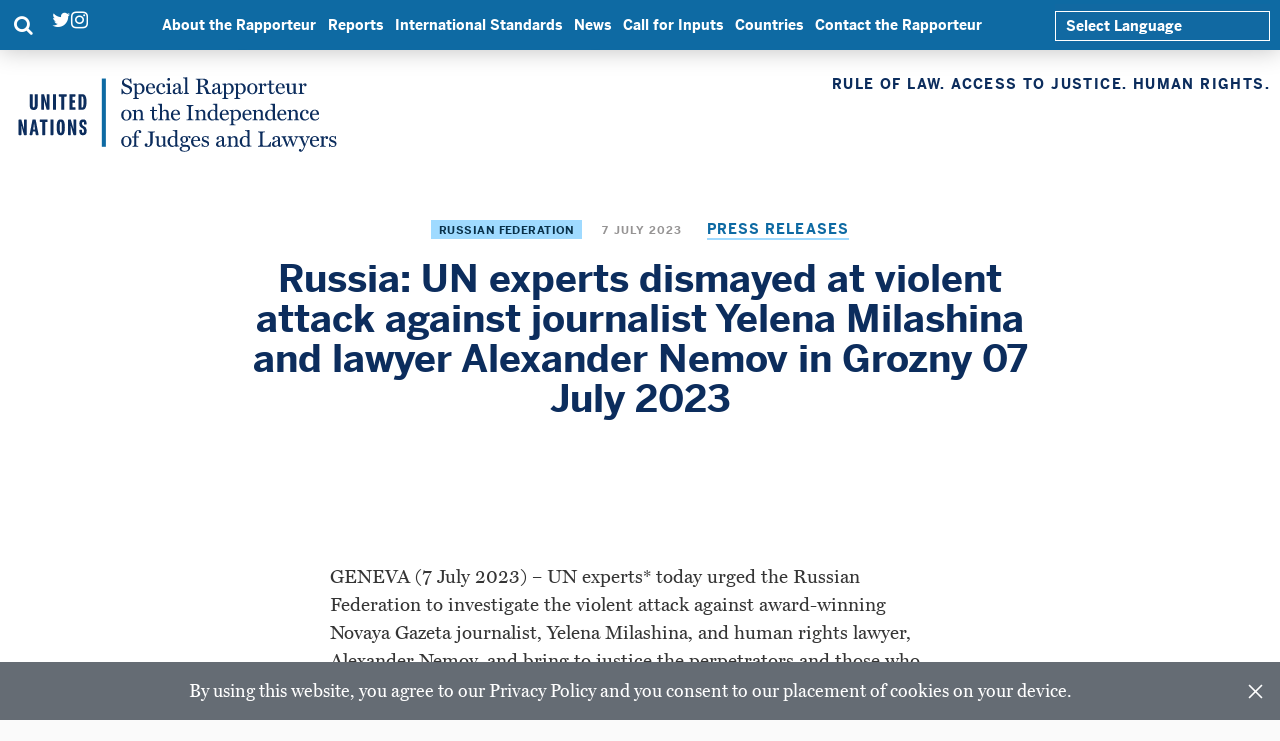

--- FILE ---
content_type: text/html; charset=utf-8
request_url: https://independence-judges-lawyers.org/un-press-releases/russia-un-experts-dismayed-at-violent-attack-against-journalist-yelena-milashina-and-lawyer-alexander-nemov-in-grozny-07-july-2023/
body_size: 19795
content:
<!DOCTYPE html><html lang="en-US" class="no-js"><head>
	<meta http-equiv="Content-Type" content="text/html; charset=UTF-8"/>
    <meta name="google" value="notranslate"/>
<meta http-equiv="X-UA-Compatible" content="IE=edge"/>
<meta name="viewport" content="width=device-width, initial-scale=1"/>
<link rel="icon" type="image/png" href="../../wp-content/themes/purple/assets/build/img/favicon.png"/>  <!--
-->
  	<script>
		function googleTranslateElementInit() {
			new google.translate.TranslateElement(
				'google_translate_element'
			);
		}
    </script>
<meta name="robots" content="index, follow, max-image-preview:large, max-snippet:-1, max-video-preview:-1"/>
	<!-- This site is optimized with the Yoast SEO plugin v20.12 - https://yoast.com/wordpress/plugins/seo/ -->
	<title>Russia: UN experts dismayed at violent attack against journalist Yelena Milashina and lawyer Alexander Nemov in Grozny 07 July 2023 | UN Special Rapporteur | United Nations Special Rapporteur on the Independence of Judges and Lawyers</title>
	<link rel="canonical" href="https://independence-judges-lawyers.org/un-press-releases/russia-un-experts-dismayed-at-violent-attack-against-journalist-yelena-milashina-and-lawyer-alexander-nemov-in-grozny-07-july-2023/"/>
	<meta property="og:locale" content="en_US"/>
	<meta property="og:type" content="article"/>
	<meta property="og:title" content="Russia: UN experts dismayed at violent attack against journalist Yelena Milashina and lawyer Alexander Nemov in Grozny 07 July 2023 | UN Special Rapporteur | United Nations Special Rapporteur on the Independence of Judges and Lawyers"/>
	<meta property="og:url" content="https://independence-judges-lawyers.org/un-press-releases/russia-un-experts-dismayed-at-violent-attack-against-journalist-yelena-milashina-and-lawyer-alexander-nemov-in-grozny-07-july-2023/"/>
	<meta property="og:site_name" content="UN Special Rapporteur | United Nations Special Rapporteur on the Independence of Judges and Lawyers"/>
	<meta property="article:published_time" content="2023-07-07T06:22:22+00:00"/>
	<meta property="article:modified_time" content="2023-07-22T06:23:27+00:00"/>
	<meta property="og:image" content="../../wp-content/uploads/2019/05/facebook_share.png"/>
	<meta property="og:image:width" content="1200"/>
	<meta property="og:image:height" content="630"/>
	<meta property="og:image:type" content="image/png"/>
	<meta name="author" content="UNRapporteurJL"/>
	<meta name="twitter:card" content="summary_large_image"/>
	<meta name="twitter:label1" content="Written by"/>
	<meta name="twitter:data1" content="UNRapporteurJL"/>
	<script type="application/ld+json" class="yoast-schema-graph">{"@context":"https://schema.org","@graph":[{"@type":"WebPage","@id":"https://independence-judges-lawyers.org/un-press-releases/russia-un-experts-dismayed-at-violent-attack-against-journalist-yelena-milashina-and-lawyer-alexander-nemov-in-grozny-07-july-2023/","url":"https://independence-judges-lawyers.org/un-press-releases/russia-un-experts-dismayed-at-violent-attack-against-journalist-yelena-milashina-and-lawyer-alexander-nemov-in-grozny-07-july-2023/","name":"Russia: UN experts dismayed at violent attack against journalist Yelena Milashina and lawyer Alexander Nemov in Grozny 07 July 2023 | UN Special Rapporteur | United Nations Special Rapporteur on the Independence of Judges and Lawyers","isPartOf":{"@id":"https://independence-judges-lawyers.org/#website"},"datePublished":"2023-07-07T06:22:22+00:00","dateModified":"2023-07-22T06:23:27+00:00","author":{"@id":"https://independence-judges-lawyers.org/#/schema/person/0ead41b4fd53c090e04480f8c02e8c83"},"breadcrumb":{"@id":"https://independence-judges-lawyers.org/un-press-releases/russia-un-experts-dismayed-at-violent-attack-against-journalist-yelena-milashina-and-lawyer-alexander-nemov-in-grozny-07-july-2023/#breadcrumb"},"inLanguage":"en-US","potentialAction":[{"@type":"ReadAction","target":["https://independence-judges-lawyers.org/un-press-releases/russia-un-experts-dismayed-at-violent-attack-against-journalist-yelena-milashina-and-lawyer-alexander-nemov-in-grozny-07-july-2023/"]}]},{"@type":"BreadcrumbList","@id":"https://independence-judges-lawyers.org/un-press-releases/russia-un-experts-dismayed-at-violent-attack-against-journalist-yelena-milashina-and-lawyer-alexander-nemov-in-grozny-07-july-2023/#breadcrumb","itemListElement":[{"@type":"ListItem","position":1,"name":"Home","item":"https://independence-judges-lawyers.org/"},{"@type":"ListItem","position":2,"name":"News","item":"https://independence-judges-lawyers.org/news/"},{"@type":"ListItem","position":3,"name":"Russia: UN experts dismayed at violent attack against journalist Yelena Milashina and lawyer Alexander Nemov in Grozny 07 July 2023"}]},{"@type":"WebSite","@id":"https://independence-judges-lawyers.org/#website","url":"https://independence-judges-lawyers.org/","name":"UN Special Rapporteur | United Nations Special Rapporteur on the Independence of Judges and Lawyers","description":"RULE OF LAW. ACCESS TO JUSTICE. HUMAN RIGHTS.","potentialAction":[{"@type":"SearchAction","target":{"@type":"EntryPoint","urlTemplate":"https://independence-judges-lawyers.org/?s={search_term_string}"},"query-input":"required name=search_term_string"}],"inLanguage":"en-US"},{"@type":"Person","@id":"https://independence-judges-lawyers.org/#/schema/person/0ead41b4fd53c090e04480f8c02e8c83","name":"UNRapporteurJL","url":"https://independence-judges-lawyers.org/author/unrapporteurjl/"}]}</script>
	<!-- / Yoast SEO plugin. -->
<link rel="dns-prefetch" href="https://translate.google.com/"/>
<link rel="stylesheet" id="classic-theme-styles-css" href="../../wp-includes/css/classic-themes.min_ver-6.2.2.css" type="text/css" media="all"/>
<style id="global-styles-inline-css" type="text/css">
body{--wp--preset--color--black: #000000;--wp--preset--color--cyan-bluish-gray: #abb8c3;--wp--preset--color--white: #ffffff;--wp--preset--color--pale-pink: #f78da7;--wp--preset--color--vivid-red: #cf2e2e;--wp--preset--color--luminous-vivid-orange: #ff6900;--wp--preset--color--luminous-vivid-amber: #fcb900;--wp--preset--color--light-green-cyan: #7bdcb5;--wp--preset--color--vivid-green-cyan: #00d084;--wp--preset--color--pale-cyan-blue: #8ed1fc;--wp--preset--color--vivid-cyan-blue: #0693e3;--wp--preset--color--vivid-purple: #9b51e0;--wp--preset--gradient--vivid-cyan-blue-to-vivid-purple: linear-gradient(135deg,rgba(6,147,227,1) 0%,rgb(155,81,224) 100%);--wp--preset--gradient--light-green-cyan-to-vivid-green-cyan: linear-gradient(135deg,rgb(122,220,180) 0%,rgb(0,208,130) 100%);--wp--preset--gradient--luminous-vivid-amber-to-luminous-vivid-orange: linear-gradient(135deg,rgba(252,185,0,1) 0%,rgba(255,105,0,1) 100%);--wp--preset--gradient--luminous-vivid-orange-to-vivid-red: linear-gradient(135deg,rgba(255,105,0,1) 0%,rgb(207,46,46) 100%);--wp--preset--gradient--very-light-gray-to-cyan-bluish-gray: linear-gradient(135deg,rgb(238,238,238) 0%,rgb(169,184,195) 100%);--wp--preset--gradient--cool-to-warm-spectrum: linear-gradient(135deg,rgb(74,234,220) 0%,rgb(151,120,209) 20%,rgb(207,42,186) 40%,rgb(238,44,130) 60%,rgb(251,105,98) 80%,rgb(254,248,76) 100%);--wp--preset--gradient--blush-light-purple: linear-gradient(135deg,rgb(255,206,236) 0%,rgb(152,150,240) 100%);--wp--preset--gradient--blush-bordeaux: linear-gradient(135deg,rgb(254,205,165) 0%,rgb(254,45,45) 50%,rgb(107,0,62) 100%);--wp--preset--gradient--luminous-dusk: linear-gradient(135deg,rgb(255,203,112) 0%,rgb(199,81,192) 50%,rgb(65,88,208) 100%);--wp--preset--gradient--pale-ocean: linear-gradient(135deg,rgb(255,245,203) 0%,rgb(182,227,212) 50%,rgb(51,167,181) 100%);--wp--preset--gradient--electric-grass: linear-gradient(135deg,rgb(202,248,128) 0%,rgb(113,206,126) 100%);--wp--preset--gradient--midnight: linear-gradient(135deg,rgb(2,3,129) 0%,rgb(40,116,252) 100%);--wp--preset--duotone--dark-grayscale: url('https://independence-judges-lawyers.org/un-press-releases/russia-un-experts-dismayed-at-violent-attack-against-journalist-yelena-milashina-and-lawyer-alexander-nemov-in-grozny-07-july-2023/#wp-duotone-dark-grayscale');--wp--preset--duotone--grayscale: url('https://independence-judges-lawyers.org/un-press-releases/russia-un-experts-dismayed-at-violent-attack-against-journalist-yelena-milashina-and-lawyer-alexander-nemov-in-grozny-07-july-2023/#wp-duotone-grayscale');--wp--preset--duotone--purple-yellow: url('https://independence-judges-lawyers.org/un-press-releases/russia-un-experts-dismayed-at-violent-attack-against-journalist-yelena-milashina-and-lawyer-alexander-nemov-in-grozny-07-july-2023/#wp-duotone-purple-yellow');--wp--preset--duotone--blue-red: url('https://independence-judges-lawyers.org/un-press-releases/russia-un-experts-dismayed-at-violent-attack-against-journalist-yelena-milashina-and-lawyer-alexander-nemov-in-grozny-07-july-2023/#wp-duotone-blue-red');--wp--preset--duotone--midnight: url('https://independence-judges-lawyers.org/un-press-releases/russia-un-experts-dismayed-at-violent-attack-against-journalist-yelena-milashina-and-lawyer-alexander-nemov-in-grozny-07-july-2023/#wp-duotone-midnight');--wp--preset--duotone--magenta-yellow: url('https://independence-judges-lawyers.org/un-press-releases/russia-un-experts-dismayed-at-violent-attack-against-journalist-yelena-milashina-and-lawyer-alexander-nemov-in-grozny-07-july-2023/#wp-duotone-magenta-yellow');--wp--preset--duotone--purple-green: url('https://independence-judges-lawyers.org/un-press-releases/russia-un-experts-dismayed-at-violent-attack-against-journalist-yelena-milashina-and-lawyer-alexander-nemov-in-grozny-07-july-2023/#wp-duotone-purple-green');--wp--preset--duotone--blue-orange: url('https://independence-judges-lawyers.org/un-press-releases/russia-un-experts-dismayed-at-violent-attack-against-journalist-yelena-milashina-and-lawyer-alexander-nemov-in-grozny-07-july-2023/#wp-duotone-blue-orange');--wp--preset--font-size--small: 13px;--wp--preset--font-size--medium: 20px;--wp--preset--font-size--large: 36px;--wp--preset--font-size--x-large: 42px;--wp--preset--spacing--20: 0.44rem;--wp--preset--spacing--30: 0.67rem;--wp--preset--spacing--40: 1rem;--wp--preset--spacing--50: 1.5rem;--wp--preset--spacing--60: 2.25rem;--wp--preset--spacing--70: 3.38rem;--wp--preset--spacing--80: 5.06rem;--wp--preset--shadow--natural: 6px 6px 9px rgba(0, 0, 0, 0.2);--wp--preset--shadow--deep: 12px 12px 50px rgba(0, 0, 0, 0.4);--wp--preset--shadow--sharp: 6px 6px 0px rgba(0, 0, 0, 0.2);--wp--preset--shadow--outlined: 6px 6px 0px -3px rgba(255, 255, 255, 1), 6px 6px rgba(0, 0, 0, 1);--wp--preset--shadow--crisp: 6px 6px 0px rgba(0, 0, 0, 1);}:where(.is-layout-flex){gap: 0.5em;}body .is-layout-flow > .alignleft{float: left;margin-inline-start: 0;margin-inline-end: 2em;}body .is-layout-flow > .alignright{float: right;margin-inline-start: 2em;margin-inline-end: 0;}body .is-layout-flow > .aligncenter{margin-left: auto !important;margin-right: auto !important;}body .is-layout-constrained > .alignleft{float: left;margin-inline-start: 0;margin-inline-end: 2em;}body .is-layout-constrained > .alignright{float: right;margin-inline-start: 2em;margin-inline-end: 0;}body .is-layout-constrained > .aligncenter{margin-left: auto !important;margin-right: auto !important;}body .is-layout-constrained > :where(:not(.alignleft):not(.alignright):not(.alignfull)){max-width: var(--wp--style--global--content-size);margin-left: auto !important;margin-right: auto !important;}body .is-layout-constrained > .alignwide{max-width: var(--wp--style--global--wide-size);}body .is-layout-flex{display: flex;}body .is-layout-flex{flex-wrap: wrap;align-items: center;}body .is-layout-flex > *{margin: 0;}:where(.wp-block-columns.is-layout-flex){gap: 2em;}.has-black-color{color: var(--wp--preset--color--black) !important;}.has-cyan-bluish-gray-color{color: var(--wp--preset--color--cyan-bluish-gray) !important;}.has-white-color{color: var(--wp--preset--color--white) !important;}.has-pale-pink-color{color: var(--wp--preset--color--pale-pink) !important;}.has-vivid-red-color{color: var(--wp--preset--color--vivid-red) !important;}.has-luminous-vivid-orange-color{color: var(--wp--preset--color--luminous-vivid-orange) !important;}.has-luminous-vivid-amber-color{color: var(--wp--preset--color--luminous-vivid-amber) !important;}.has-light-green-cyan-color{color: var(--wp--preset--color--light-green-cyan) !important;}.has-vivid-green-cyan-color{color: var(--wp--preset--color--vivid-green-cyan) !important;}.has-pale-cyan-blue-color{color: var(--wp--preset--color--pale-cyan-blue) !important;}.has-vivid-cyan-blue-color{color: var(--wp--preset--color--vivid-cyan-blue) !important;}.has-vivid-purple-color{color: var(--wp--preset--color--vivid-purple) !important;}.has-black-background-color{background-color: var(--wp--preset--color--black) !important;}.has-cyan-bluish-gray-background-color{background-color: var(--wp--preset--color--cyan-bluish-gray) !important;}.has-white-background-color{background-color: var(--wp--preset--color--white) !important;}.has-pale-pink-background-color{background-color: var(--wp--preset--color--pale-pink) !important;}.has-vivid-red-background-color{background-color: var(--wp--preset--color--vivid-red) !important;}.has-luminous-vivid-orange-background-color{background-color: var(--wp--preset--color--luminous-vivid-orange) !important;}.has-luminous-vivid-amber-background-color{background-color: var(--wp--preset--color--luminous-vivid-amber) !important;}.has-light-green-cyan-background-color{background-color: var(--wp--preset--color--light-green-cyan) !important;}.has-vivid-green-cyan-background-color{background-color: var(--wp--preset--color--vivid-green-cyan) !important;}.has-pale-cyan-blue-background-color{background-color: var(--wp--preset--color--pale-cyan-blue) !important;}.has-vivid-cyan-blue-background-color{background-color: var(--wp--preset--color--vivid-cyan-blue) !important;}.has-vivid-purple-background-color{background-color: var(--wp--preset--color--vivid-purple) !important;}.has-black-border-color{border-color: var(--wp--preset--color--black) !important;}.has-cyan-bluish-gray-border-color{border-color: var(--wp--preset--color--cyan-bluish-gray) !important;}.has-white-border-color{border-color: var(--wp--preset--color--white) !important;}.has-pale-pink-border-color{border-color: var(--wp--preset--color--pale-pink) !important;}.has-vivid-red-border-color{border-color: var(--wp--preset--color--vivid-red) !important;}.has-luminous-vivid-orange-border-color{border-color: var(--wp--preset--color--luminous-vivid-orange) !important;}.has-luminous-vivid-amber-border-color{border-color: var(--wp--preset--color--luminous-vivid-amber) !important;}.has-light-green-cyan-border-color{border-color: var(--wp--preset--color--light-green-cyan) !important;}.has-vivid-green-cyan-border-color{border-color: var(--wp--preset--color--vivid-green-cyan) !important;}.has-pale-cyan-blue-border-color{border-color: var(--wp--preset--color--pale-cyan-blue) !important;}.has-vivid-cyan-blue-border-color{border-color: var(--wp--preset--color--vivid-cyan-blue) !important;}.has-vivid-purple-border-color{border-color: var(--wp--preset--color--vivid-purple) !important;}.has-vivid-cyan-blue-to-vivid-purple-gradient-background{background: var(--wp--preset--gradient--vivid-cyan-blue-to-vivid-purple) !important;}.has-light-green-cyan-to-vivid-green-cyan-gradient-background{background: var(--wp--preset--gradient--light-green-cyan-to-vivid-green-cyan) !important;}.has-luminous-vivid-amber-to-luminous-vivid-orange-gradient-background{background: var(--wp--preset--gradient--luminous-vivid-amber-to-luminous-vivid-orange) !important;}.has-luminous-vivid-orange-to-vivid-red-gradient-background{background: var(--wp--preset--gradient--luminous-vivid-orange-to-vivid-red) !important;}.has-very-light-gray-to-cyan-bluish-gray-gradient-background{background: var(--wp--preset--gradient--very-light-gray-to-cyan-bluish-gray) !important;}.has-cool-to-warm-spectrum-gradient-background{background: var(--wp--preset--gradient--cool-to-warm-spectrum) !important;}.has-blush-light-purple-gradient-background{background: var(--wp--preset--gradient--blush-light-purple) !important;}.has-blush-bordeaux-gradient-background{background: var(--wp--preset--gradient--blush-bordeaux) !important;}.has-luminous-dusk-gradient-background{background: var(--wp--preset--gradient--luminous-dusk) !important;}.has-pale-ocean-gradient-background{background: var(--wp--preset--gradient--pale-ocean) !important;}.has-electric-grass-gradient-background{background: var(--wp--preset--gradient--electric-grass) !important;}.has-midnight-gradient-background{background: var(--wp--preset--gradient--midnight) !important;}.has-small-font-size{font-size: var(--wp--preset--font-size--small) !important;}.has-medium-font-size{font-size: var(--wp--preset--font-size--medium) !important;}.has-large-font-size{font-size: var(--wp--preset--font-size--large) !important;}.has-x-large-font-size{font-size: var(--wp--preset--font-size--x-large) !important;}
.wp-block-navigation a:where(:not(.wp-element-button)){color: inherit;}
:where(.wp-block-columns.is-layout-flex){gap: 2em;}
.wp-block-pullquote{font-size: 1.5em;line-height: 1.6;}
</style>
<link rel="stylesheet" id="wpml-legacy-horizontal-list-0-css" href="../../wp-content/plugins/sitepress-multilingual-cms/templates/language-switchers/legacy-list-horizontal/style_ver-1.css" type="text/css" media="all"/>
<link rel="stylesheet" id="wpml-menu-item-0-css" href="../../wp-content/plugins/sitepress-multilingual-cms/templates/language-switchers/menu-item/style_ver-1.css" type="text/css" media="all"/>
<style id="wpml-menu-item-0-inline-css" type="text/css">
[lang="en-US"] .wpml-ls-link .wpml-ls-native:before, [lang="en-US"] .wpml-ls-item .wpml-ls-native:before { content: "En "; } [lang="es-ES"] .wpml-ls-link .wpml-ls-native:before, [lang="es-ES"] .wpml-ls-item .wpml-ls-native:before { content: "In "; }
</style>
<link rel="stylesheet" id="theme_css-css" href="../../wp-content/themes/purple/assets/build/style.min_time-1691051351.css" type="text/css" media="all"/>
<script type="text/javascript" src="../../wp-includes/js/jquery/jquery.min_ver-3.6.4.js" id="jquery-core-js"></script>
<script type="text/javascript" src="../../wp-includes/js/jquery/jquery-migrate.min_ver-3.4.0.js" id="jquery-migrate-js"></script>
<meta name="generator" content="WPML ver:4.2.5 stt:1,2;"/>
<!-- Stream WordPress user activity plugin v3.9.3 -->
<link rel="icon" href="../../wp-content/uploads/2019/04/cropped-favicon-3-32x32.png" sizes="32x32"/>
<link rel="icon" href="../../wp-content/uploads/2019/04/cropped-favicon-3-192x192.png" sizes="192x192"/>
<link rel="apple-touch-icon" href="../../wp-content/uploads/2019/04/cropped-favicon-3-180x180.png"/>
<meta name="msapplication-TileImage" content="https://independence-judges-lawyers.org/wp-content/uploads/2019/04/cropped-favicon-3-270x270.png"/>
		<style type="text/css" id="wp-custom-css">
			.blog .main-site-footer {
  padding-top: 150px;
}
@media (max-width: 768px) {
  .blog .post-feed .content .container {
    overflow: hidden;
    padding: 0 30px;
  }
}		</style>
  <script>
    var d = document.documentElement.style;
    var flexwrap = 'no-flex-wrap';
    if (('flexWrap' in d) || ('WebkitFlexWrap' in d) || ('msFlexWrap' in d)){
      flexwrap = 'supports-flex-wrap';
    }
    document.documentElement.className = document.documentElement.className.replace('no-js','js '+flexwrap);
  </script>
          <link rel="stylesheet" href="../../ryd8rwr.css"/>
  </head>
<body class="post-template-default single single-post postid-8239 single-format-standard " data-searchtype="pageOverlay">
      <div class="pusher"></div>
          <div class="searchOverlay" role="dialog" aria-modal="true" aria-hidden="true" aria-labelledby="dialog1Title">
  <span class="visibility-hidden">
    <h2 id="dialog1Title">Search Form Overlay</h2>
  </span><!-- .visibility-hidden -->
  <form data-searchform="" method="get" class="search__form" role="Search" action="/">
    <input id="site-search-input" class="search__input" name="s" type="search" placeholder="Search..." autocomplete="off" autocorrect="off" autocapitalize="off" spellcheck="false" required="" title="Enter a search value"/>
    <label for="site-search-input" class="search__info hover-span">
        <span class="hover-underline">Press enter to search</span>
            <span class="search-blue">
        <svg version="1" class="pointer-arrow" xmlns="http://www.w3.org/2000/svg" viewBox="0 0 14.56 9.31">
            <style>.pointer-arrow{fill:none;stroke-width:1.5;stroke-miterlimit:10}</style>
            <path class="st0" d="M9.38.53l4.12 4.13-4.12 4.12M13.5 4.66H0"></path>
        </svg>
    </span>
        </label><!-- .search__info -->
  </form><!-- .search__form -->
  <button type="button" id="btn-search-close" class="btn--search-close" aria-label="Close search form">
    <svg version="1" id="Layer_1" xmlns="http://www.w3.org/2000/svg" viewBox="0 0 14.83 14.83"><style>.st0{fill:none;stroke:#fff;stroke-width:1.875;stroke-miterlimit:10}</style><path class="st0" d="M.66.66l13.5 13.5M.66 14.16L14.16.66"></path></svg>  </button>
</div><!-- .search -->
    <div class="menuOverlay" role="dialog" aria-modal="true" aria-hidden="true" aria-labelledby="dialog2Title">
  <span class="visibility-hidden">
    <h2 id="dialog2Title">Mobile Menu Overlay</h2>
  </span><!-- .visibility-hidden -->
  <div class="main-mobile-menu-inner">
    <div class="main-mobile-menu" role="Mobile Navigation">
      <div class="menu-mobile-navigation-container"><ul id="menu-mobile-navigation" class="menu"><li id="menu-item-3623" class="menu-item menu-item-type-post_type menu-item-object-page menu-item-home menu-item-3623"><a href="/">Home</a></li>
<li id="menu-item-229" class="menu-item menu-item-type-post_type menu-item-object-page menu-item-229"><a href="../../about/">About the Rapporteur</a></li>
<li id="menu-item-5022" class="menu-item menu-item-type-post_type menu-item-object-page menu-item-5022"><a href="../../countries/">Countries</a></li>
<li id="menu-item-3616" class="menu-item menu-item-type-post_type menu-item-object-page menu-item-3616"><a href="../../mandate/">Mandate</a></li>
<li id="menu-item-3615" class="menu-item menu-item-type-post_type menu-item-object-page menu-item-3615"><a href="../../international-standards-2/">International Standards</a></li>
<li id="menu-item-5023" class="menu-item menu-item-type-custom menu-item-object-custom menu-item-5023"><a href="../../reports/">Reports</a></li>
<li id="menu-item-3613" class="menu-item menu-item-type-post_type menu-item-object-page current_page_parent menu-item-3613"><a href="../../news/">News</a></li>
<li id="menu-item-8229" class="menu-item menu-item-type-custom menu-item-object-custom menu-item-8229"><a href="../../media-coverage/call-for-input-upcoming-report-on-legal-empowerment/">Call for Inputs</a></li>
<li id="menu-item-228" class="menu-item menu-item-type-post_type menu-item-object-page menu-item-228"><a href="../../contact/">Contact the Rapporteur</a></li>
<li><a href="https://gdalabel.org.uk/">Casinos Not On Gamstop</a></li><li><a href="https://www.thistimeimvoting.eu/">Casino Non Aams</a></li><li><a href="https://tescobagsofhelp.org.uk/">Non Gamstop Casinos</a></li><li><a href="https://www.mentoruk.org.uk/">Betting Sites</a></li><li><a href="https://www.smallcharityweek.com/">UK Casinos Not On Gamstop</a></li></ul></div>
      <nav class="secondary" role="Secondary Navigation">
              </nav><!-- .secondary -->
    </div><!-- .main-mobile-menu -->
    <div style="text-align:center"><h2>Don&#39;t miss these</h2><ul style="list-style:none;padding-left:0"><li><a href="https://www.sosalopeciaareata.org/">Migliori Casino Online Italia</a></li><li><a href="https://mindfulnessteachersuk.org.uk/">Best Non Gamstop Casinos</a></li><li><a href="https://virtualitalia.com/">Bookmakers Non Aams</a></li><li><a href="https://plenar.io/">Casino Con Crypto</a></li><li><a href="https://www.myrobotcenter.eu/">Migliori Casino Non Aams</a></li><li><a href="https://www.bristolticketshop.co.uk/">Gambling Sites Not On Gamstop</a></li><li><a href="https://nva.org.uk/">Non Gamstop Casinos UK</a></li><li><a href="https://pride-events.co.uk/">Non Gamstop Casinos UK</a></li><li><a href="https://www.face-online.org.uk/">Non Gamstop Casinos UK</a></li><li><a href="https://www.clintoncards.co.uk/">Non Gamstop Casino UK</a></li><li><a href="https://everythinggeneticltd.co.uk/casinos-not-on-gamstop/">Casino Sites Not On Gamstop</a></li><li><a href="https://www.photo-arago.fr/">Casino En Ligne</a></li><li><a href="https://cineaste.jp/">オンラインカジノ 日本</a></li><li><a href="https://www.unearthedsounds.co.uk/">Non Gamstop Casino Sites UK</a></li><li><a href="https://1828uk.com/casinos-not-on-gamstop/">Non Gamstop Casino Sites UK</a></li><li><a href="https://www.trada.co.uk/">Non Gamstop Casinos</a></li><li><a href="https://www.bristollivemagazine.com/">UK Online Casinos Not On Gamstop</a></li><li><a href="https://www.fictionuncovered.co.uk/">Non Gamstop Casino</a></li><li><a href="https://www.westminsteracademy.net/non-gamstop-casinos/">Casino Sites UK Not On Gamstop</a></li><li><a href="https://www.reseauconsigne.com/">Meilleur Casino En Ligne Avis</a></li><li><a href="https://www.rochdaleonline.co.uk/casinos-not-on-gamstop/">Non Gamstop Casino Sites UK</a></li><li><a href="https://bestbettingsitesuk.org.uk/">UK Betting Sites</a></li><li><a href="https://www.haut-couserans.com/">Meilleurs Casino En Ligne</a></li><li><a href="https://www.parafishcontrol.eu/">Migliori Casino Non Aams</a></li><li><a href="https://www.invo.org.uk/">UK Online Casinos Not On Gamstop</a></li><li><a href="https://www.maitre-gims.fr/">Casino En Crypto</a></li><li><a href="https://www.mons2015.eu/">Jeux Casino En Ligne</a></li><li><a href="https://www.fabbricamuseocioccolato.it/">Siti Non Aams</a></li><li><a href="https://agencelespirates.com/">Casino Sans Kyc</a></li><li><a href="https://www.maru5ebisu.jp/">ライブカジノ ルーレット</a></li><li><a href="https://www.triphistoric.com/">крипто казино</a></li><li><a href="https://www.sap-co.jp/">バカラ カジノ</a></li><li><a href="https://lookinar.com/">плинко онлайн</a></li><li><a href="https://www.bienvieillir-sudpaca-corse.fr/">Avis Cresus Casino</a></li><li><a href="https://www.forum-avignon.org/">Casino Français En Ligne</a></li><li><a href="https://www.champigny94.fr/">Casino En Ligne France</a></li><li><a href="https://www.instantsbenevoles.fr/">Casino En Ligne Argent Réel France</a></li><li><a href="https://www.bio-medicine.org/">토토사이트 꽁머니</a></li><li><a href="https://dih4cps.eu/">Casino Online Non Aams</a></li></ul></div><footer class="mobile-nav-footer">
      <div class="social-mobile" role="Social Navigation">
        <div class="social links" role="navigation">
  <ul>
                          <li class="twitter">
            <span class="visibility-hidden">Twitter Link</span>
            <i class="fa fa-twitter" aria-hidden="true"></i>
        </li>
                      <li class="instagram">
            <span class="visibility-hidden">Instagram Link</span>
            <i class="fa fa-instagram" aria-hidden="true"></i>
        </li>
            </ul>
</div>
      </div><!-- .social-mobile -->
    </footer><!-- .mobile-nav-footer -->
  </div>
  <button type="button" id="btn-menu-close" class="btn--menu-close" aria-label="Close menu">
    <svg version="1" id="Layer_1" xmlns="http://www.w3.org/2000/svg" viewBox="0 0 14.83 14.83"><style>.st0{fill:none;stroke:#fff;stroke-width:1.875;stroke-miterlimit:10}</style><path class="st0" d="M.66.66l13.5 13.5M.66 14.16L14.16.66"></path></svg>  </button><!-- .btn--menu-close -->
</div><!-- .menuOverlay -->
    <div id="container-wrap">
      <div class="top">
        <header class="main-header">
          <div class="container-navigation">
            <div class="row">
              <div class="search">
				  					                            <div id="btn-search-header" class="search-icon btn-search" role="button">
                              <span class="visibility-hidden">Search</span>
                              <i class="fa fa-search" aria-hidden="true"></i>
                          </div><!-- .search-icon -->
					  				  				  					  <div class="social links" role="navigation">
  <ul>
                          <li class="twitter">
            <span class="visibility-hidden">Twitter Link</span>
            <i class="fa fa-twitter" aria-hidden="true"></i>
        </li>
                      <li class="instagram">
            <span class="visibility-hidden">Instagram Link</span>
            <i class="fa fa-instagram" aria-hidden="true"></i>
        </li>
            </ul>
</div>
				                </div><!-- .logo -->
              <div class="control">
                <button class="hamburger hamburger--squeeze" role="button" id="btn-menu">
                  <span class="visibility-hidden">Mobile Menu</span>
                  <span class="hamburger-box" aria-hidden="true">
                    <span class="hamburger-inner"></span>
                  </span><!-- .hamburger-box -->
                </button><!-- .hamburger -->
                  <nav class="primary over-four-items over-five-items over-six-items over-fourty-characters over-fifty-characters" data-itemcount="7" data-textlength="100" role="Primary Navigation">
                    <ul id="primary-navigation" class="menu"><li id="menu-item-4972" class="only-sticky menu-item menu-item-type-post_type menu-item-object-page menu-item-home menu-item-4972"><a href="/">Home</a></li>
<li id="menu-item-199" class="menu-item menu-item-type-post_type menu-item-object-page menu-item-has-children menu-item-199"><a href="../../about/">About the Rapporteur</a>
<ul class="sub-menu">
	<li id="menu-item-7844" class="menu-item menu-item-type-post_type menu-item-object-page menu-item-7844"><a href="../../about-the-mandate/">About the mandate</a></li>
	<li id="menu-item-4410" class="menu-item menu-item-type-post_type menu-item-object-page menu-item-4410"><a href="../../about/biography/">Biography</a></li>
	<li id="menu-item-7845" class="menu-item menu-item-type-post_type menu-item-object-page menu-item-7845"><a href="../../previous-rapporteurs/">Previous Rapporteurs</a></li>
</ul>
</li>
<li id="menu-item-2540" class="menu-item menu-item-type-custom menu-item-object-custom menu-item-2540"><a href="../../reports/">Reports</a></li>
<li id="menu-item-2495" class="menu-item menu-item-type-post_type menu-item-object-page menu-item-2495"><a href="../../international-standards-2/">International Standards</a></li>
<li id="menu-item-2493" class="menu-item menu-item-type-post_type menu-item-object-page current_page_parent menu-item-has-children menu-item-2493"><a href="../../news/">News</a>
<ul class="sub-menu">
	<li id="menu-item-4416" class="menu-item menu-item-type-taxonomy menu-item-object-category current-post-ancestor current-menu-parent current-post-parent menu-item-4416"><a href="../../category/un-press-releases/">Press Releases</a></li>
	<li id="menu-item-4413" class="menu-item menu-item-type-taxonomy menu-item-object-category menu-item-4413"><a href="../../category/op-eds/">Op-Eds</a></li>
	<li id="menu-item-4412" class="menu-item menu-item-type-taxonomy menu-item-object-category menu-item-4412"><a href="../../category/media-coverage/">Media Coverage</a></li>
	<li id="menu-item-4411" class="menu-item menu-item-type-taxonomy menu-item-object-category menu-item-4411"><a href="../../category/events/">Events</a></li>
	<li id="menu-item-4417" class="menu-item menu-item-type-taxonomy menu-item-object-category menu-item-4417"><a href="../../category/videos/">Videos</a></li>
	<li id="menu-item-4414" class="menu-item menu-item-type-taxonomy menu-item-object-category menu-item-4414"><a href="../../category/podcasts/">Podcasts</a></li>
</ul>
</li>
<li id="menu-item-8227" class="menu-item menu-item-type-custom menu-item-object-custom menu-item-8227"><a href="../../media-coverage/call-for-input-upcoming-report-on-legal-empowerment/">Call for Inputs</a></li>
<li id="menu-item-4398" class="menu-item menu-item-type-post_type menu-item-object-page menu-item-4398"><a href="../../countries/">Countries</a></li>
<li id="menu-item-3609" class="menu-item menu-item-type-post_type menu-item-object-page menu-item-3609"><a href="../../contact/">Contact the Rapporteur</a></li>
</ul>                  </nav>
                              </div><!-- .col-xs-6 -->
              <div class="language">
				  <div id="google_translate_element"></div>              </div>
            </div><!-- .row -->
          </div><!-- .container-navigation -->
        </header><!-- .main-header -->
      </div><!-- .top -->
              <div class="social-nav behind" aria-hidden="true">
  <div class="social-side">
  	<p>Share</p>
    <div class="share-slide">
      <div class="social links">
    <ul>
    <li class="facebook">
        <i class="fa fa-facebook" aria-hidden="true"></i>
    </li><!-- .facebook -->
    <li class="twitter">
        <i class="fa fa-twitter" aria-hidden="true"></i>
    </li><!-- .twitter -->
    <li class="email">
      <a href="#" class="addthis_button_email" addthis:title="Russia: UN experts dismayed at violent attack against journalist Yelena Milashina and lawyer Alexander Nemov in Grozny 07 July 2023 - UN Special Rapporteur  |  United Nations Special Rapporteur on the Independence of Judges and Lawyers" addthis:url="https://independence-judges-lawyers.org/un-press-releases/russia-un-experts-dismayed-at-violent-attack-against-journalist-yelena-milashina-and-lawyer-alexander-nemov-in-grozny-07-july-2023/">
        <i class="fa fa-envelope" aria-hidden="true"></i>
      </a>
    </li><!-- .email -->
    <!--
    <li class="print">
      <a href="#" class="js-print">
        <i class="fa fa-print" aria-hidden="true"></i>
      </a>
    </li>
    -->
  </ul>
</div><!-- .social.links -->
    </div><!-- .share-slide -->
  </div><!-- .social-side -->
</div><!-- .social-nav -->
  <main class="single-post">
<div class="topper-posts topper-post social-hide">
	    <div class="topper-branding">
        <div class="home blue">
            <h1>
                <a href="/">
                    <span class="visibility-hidden">UN Special Rapporteur  |  United Nations Special Rapporteur on the Independence of Judges and Lawyers</span>
					<svg version="1" id="unrlogo" xmlns="http://www.w3.org/2000/svg" viewBox="0 0 1190 240">
    <path class="special english" d="M344.78 55.82c-5.72 0-9.82-1.84-11.94-3.53l-2.47 3.32h-2.4l-.49-17.23h2.33c2.9 7.49 6.99 14.55 15.75 14.55 6.29 0 8.69-3.39 8.69-8.48 0-3.81-2.33-7.42-6.57-9.11-4.03-1.62-6.15-2.4-10.1-4.17-5.44-2.4-8.69-6.07-8.69-12.36 0-7.49 6.43-13.07 14.48-13.07 3.67 0 8.05 1.62 10.52 3.53l2.4-3.32h2.4l.35 16.74h-2.26c-2.83-7.98-5.72-14.06-14.55-14.06-2.05 0-6.99 1.34-6.99 6.78 0 4.1 2.05 6.64 5.93 8.76 3.46 1.91 6.43 2.61 9.61 4.1 6.07 2.82 10.31 5.37 10.31 12.85.01 8.63-7.2 14.7-16.31 14.7zM384.48 55.75c-4.1 0-6.5-.99-8.12-2.19h-.28v10.88c0 1.55.71 2.75 1.98 3.25 1.06.42 3.6.92 4.87.99v2.19h-19v-2.19c1.27-.07 2.9-.28 3.88-.57 1.34-.42 1.84-1.69 1.84-3.25v-35.6c-.14-1.48-.71-2.76-1.84-3.53-.85-.57-2.61-.92-3.88-.99v-2.12l11.58-.78.5.42v3.67l.28.07c1.62-1.77 5.08-4.66 9.53-4.66 8.12 0 14.69 6.92 14.69 17.52.01 9.9-7.69 16.89-16.03 16.89zm-1.06-30.73c-3.39 0-5.65 1.55-7.35 3.53v19.43c.78 2.19 3.18 5.37 7.84 5.37 5.37 0 9.39-5.09 9.39-14.55.01-6.85-2.74-13.78-9.88-13.78zM420.75 55.75c-10.88 0-15.96-7.91-15.96-17.45 0-8.69 5.72-16.95 15.26-16.95 9.89 0 13.49 6.5 13.49 13.84v1.84h-21.82c0 9.11 3.18 15.11 11.02 15.11 4.8 0 6.99-2.26 9.39-6.29l2.19 1.34c-2.55 5.03-7.49 8.56-13.57 8.56zm-.77-32c-4.52 0-8.05 4.17-8.26 10.81l15.04-.14c0-5.09-1.27-10.67-6.78-10.67zM453.49 55.75c-10.52 0-15.75-7.35-15.75-17.31 0-8.9 6.29-17.09 16.18-17.09 7.49 0 11.3 3.96 11.3 8.33 0 3.04-1.27 4.52-3.96 4.52-1.41 0-3.96-.78-3.96-3.53 0-2.97.99-2.97.99-4.31-.35-2.05-1.91-2.61-4.52-2.61-4.24 0-8.9 3.74-8.9 14.41 0 7.98 3.96 13.98 10.31 13.98 4.52 0 7.14-2.12 9.68-6.22l2.19 1.41c-2.68 4.68-7.77 8.42-13.56 8.42zM469.28 54.9v-2.19c1.27-.07 2.12-.14 3.11-.42 1.34-.42 1.91-1.55 1.91-3.11V29.4c-.14-1.48-.78-2.76-1.91-3.53-.85-.57-2.9-1.06-4.17-1.13v-2.12l12.01-.78.49.49v26.42c0 1.55.64 2.68 1.91 3.18 1.06.42 1.84.71 3.11.78v2.19h-16.46zm7.63-41.88c-2.33 0-4.31-1.98-4.31-4.31 0-2.4 1.98-4.45 4.31-4.45 2.61 0 4.45 1.91 4.45 4.17 0 2.47-1.9 4.59-4.45 4.59zM514.63 55.61c-3.32 0-5.09-1.48-6.22-4.73h-.21c-2.54 2.97-6.43 4.87-10.67 4.87-4.87 0-8.19-3.11-8.19-7.77 0-6.07 3.39-8.19 6.92-9.54 4.03-1.55 9.11-2.97 12.08-4.52v-3.18c0-1.27-.28-7.06-6.14-7.06-2.26 0-3.96.99-4.59 1.7 0 1.06.64 2.82.64 4.38s-1.56 3.11-4.1 3.11c-2.33 0-3.18-1.91-3.18-3.81 0-4.31 6.29-7.7 11.65-7.7 6.99 0 12.22 1.27 12.22 10.74 0 6.36-.35 13.91-.35 16.25 0 .85.78 3.46 3.11 3.46 1.83 0 2.47-2.68 2.54-5.3h2.26c-.35 6.63-3.25 9.1-7.77 9.1zm-18.43-8.83c0 3.67 1.84 5.3 4.88 5.3 3.67 0 5.37-1.62 7.06-3.6l.28-11.72c-7.07 2.11-12.22 4.3-12.22 10.02zM524.37 54.9v-2.19c1.27-.07 2.12-.14 3.11-.42 1.34-.42 1.91-1.55 1.91-3.11V10.33c0-1.62-.78-3.25-1.91-4.03-.85-.57-3.67-1.13-4.95-1.2V2.99l12.79-.78.5.49v46.05c0 1.55.64 2.61 1.91 3.18 1.06.49 1.83.71 3.11.78v2.19h-16.47zM596.06 54.9c-1.06-5.16-2.12-9.18-4.03-13.98-1.98-5.02-6.5-9.11-11.44-9.11h-3.6v16.53c0 1.55.5 2.9 2.19 3.53.92.35 4.1.64 5.37.71v2.33h-22.32v-2.33c1.27-.07 4.17-.35 5.09-.71 1.7-.64 2.19-1.98 2.19-3.53v-34.9c0-1.55-.42-2.97-2.19-3.53-1.27-.42-3.81-.85-5.09-.92V6.66h24.58c7.13 0 14.76 3.18 14.76 11.02 0 7.7-5.86 10.17-13.49 12.29v.71c4.24.99 9.54 3.32 11.79 8.97 1.13 2.83 2.54 7.35 2.9 8.33 1.13 3.46 3.11 3.74 4.45 4.03 1.41.28 3.04.5 4.31.57v2.33h-15.47zM583.13 9.34h-6.14v19.71h4.52c6.29 0 11.37-4.1 11.37-10.67 0-6.42-4.38-9.04-9.75-9.04zM639.22 55.61c-3.32 0-5.08-1.48-6.21-4.73h-.21c-2.54 2.97-6.42 4.87-10.66 4.87-4.88 0-8.19-3.11-8.19-7.77 0-6.07 3.39-8.19 6.92-9.54 4.03-1.55 9.11-2.97 12.08-4.52v-3.18c0-1.27-.28-7.06-6.15-7.06-2.26 0-3.96.99-4.59 1.7 0 1.06.64 2.82.64 4.38s-1.55 3.11-4.1 3.11c-2.33 0-3.18-1.91-3.18-3.81 0-4.31 6.29-7.7 11.65-7.7 6.99 0 12.22 1.27 12.22 10.74 0 6.36-.35 13.91-.35 16.25 0 .85.78 3.46 3.11 3.46 1.84 0 2.47-2.68 2.54-5.3H647c-.36 6.63-3.26 9.1-7.78 9.1zm-18.44-8.83c0 3.67 1.84 5.3 4.87 5.3 3.67 0 5.37-1.62 7.06-3.6l.29-11.73c-7.06 2.12-12.22 4.31-12.22 10.03z"></path>
    <path class="special english" d="M666.72 55.75c-4.1 0-6.5-.99-8.12-2.19h-.28v10.88c0 1.55.71 2.75 1.98 3.25 1.06.42 3.6.92 4.87.99v2.19h-19v-2.19c1.27-.07 2.89-.28 3.88-.57 1.34-.42 1.83-1.69 1.83-3.25v-35.6c-.14-1.48-.71-2.76-1.83-3.53-.85-.57-2.61-.92-3.88-.99v-2.12l11.58-.78.49.42v3.67l.28.07c1.62-1.77 5.09-4.66 9.54-4.66 8.12 0 14.69 6.92 14.69 17.52 0 9.9-7.7 16.89-16.03 16.89zm-1.06-30.73c-3.39 0-5.65 1.55-7.35 3.53v19.43c.78 2.19 3.18 5.37 7.84 5.37 5.37 0 9.39-5.09 9.39-14.55.01-6.85-2.75-13.78-9.88-13.78zM704.97 55.75c-4.1 0-6.5-.99-8.12-2.19h-.28v10.88c0 1.55.71 2.75 1.98 3.25 1.06.42 3.6.92 4.87.99v2.19h-19v-2.19c1.27-.07 2.89-.28 3.88-.57 1.34-.42 1.84-1.69 1.84-3.25v-35.6c-.14-1.48-.71-2.76-1.84-3.53-.85-.57-2.61-.92-3.88-.99v-2.12l11.58-.77.49.42v3.67l.28.07c1.62-1.77 5.09-4.66 9.54-4.66 8.12 0 14.69 6.92 14.69 17.52 0 9.89-7.7 16.88-16.03 16.88zm-1.06-30.73c-3.39 0-5.65 1.55-7.35 3.53v19.43c.78 2.19 3.18 5.37 7.84 5.37 5.37 0 9.39-5.09 9.39-14.55.01-6.85-2.74-13.78-9.88-13.78zM741.2 55.89c-8.48 0-15.96-6.57-15.96-17.16 0-10.24 6.57-17.38 16.46-17.38s16.1 7.28 16.1 16.88c0 9.61-5.93 17.66-16.6 17.66zm.43-32.14c-7.34 0-9.25 7.84-9.25 14.41 0 8.19 2.61 15.33 9.25 15.33 6.29 0 9.04-6.92 9.04-15.19 0-7.2-2.19-14.55-9.04-14.55zM782.47 30.96c-2.26 0-3.6-.99-3.6-3.39 0-.64.42-1.91.5-2.26-3.6 0-6.36 3.32-7.21 4.87v18.65c0 1.55.64 2.61 1.91 3.11 1.2.49 3.25.71 4.59.78v2.19h-17.94v-2.19c1.27-.07 2.12-.14 3.11-.42 1.34-.42 1.9-1.55 1.9-3.11V29.4c-.14-1.48-.78-2.97-1.9-3.74-.85-.56-2.19-.85-3.46-.92v-2.12l11.3-.78.49.49v4.8h.14c3.04-3.88 6.43-5.65 9.39-5.65 2.61 0 4.73 1.98 4.73 4.66.01 2.63-1.55 4.82-3.95 4.82zM803.67 55.61c-5.79 0-8.62-3.39-8.62-9.68V25.59h-6.57v-3.18h6.71V12.17h6.14v10.24h9.54v3.18h-9.47v19.42c0 4.03 1.13 6.5 5.02 6.5 3.04 0 3.6-2.69 3.88-5.37h2.4c-.48 5.23-3.38 9.47-9.03 9.47zM831.3 55.75c-10.88 0-15.96-7.91-15.96-17.45 0-8.69 5.72-16.95 15.25-16.95 9.89 0 13.49 6.5 13.49 13.84v1.84h-21.83c0 9.11 3.18 15.11 11.02 15.11 4.8 0 6.99-2.26 9.39-6.29l2.19 1.34c-2.53 5.03-7.47 8.56-13.55 8.56zm-.77-32c-4.52 0-8.05 4.17-8.26 10.81l15.05-.14c-.01-5.09-1.28-10.67-6.79-10.67zM872.83 55.04l-.5-.49v-4.31h-.21c-2.68 2.68-5.23 5.51-11.3 5.51-6.57 0-9.18-4.87-9.18-11.51V29.26c0-1.77-.71-2.76-1.84-3.53-.85-.57-2.26-.85-3.53-.92v-2.12l11.37-.85.5.49v22.39c0 4.88 2.54 7.42 5.58 7.42 5.16 0 7.63-3.39 8.55-4.87V29.05c-.14-1.48-.71-2.76-1.84-3.53-.85-.57-2.75-.64-4.59-.71v-2.12l12.36-.85.5.49v25.71c.14 1.48.71 2.61 1.84 3.39.85.57 2.12.64 3.39.71v2.12l-11.1.78zM909.53 30.96c-2.26 0-3.6-.99-3.6-3.39 0-.64.42-1.91.5-2.26-3.6 0-6.36 3.32-7.21 4.87v18.65c0 1.55.64 2.61 1.91 3.11 1.2.49 3.25.71 4.59.78v2.19h-17.94v-2.19c1.27-.07 2.12-.14 3.11-.42 1.34-.42 1.9-1.55 1.9-3.11V29.4c-.14-1.48-.78-2.97-1.9-3.74-.85-.56-2.19-.85-3.46-.92v-2.12l11.3-.78.49.49v4.8h.14c3.04-3.88 6.43-5.65 9.39-5.65 2.61 0 4.73 1.98 4.73 4.66.01 2.63-1.54 4.82-3.95 4.82z"></path>
    <g><path class="special english" d="M342.59 139.35c-8.48 0-15.96-6.57-15.96-17.17 0-10.24 6.57-17.38 16.46-17.38s16.1 7.28 16.1 16.88c0 9.62-5.94 17.67-16.6 17.67zm.42-32.13c-7.35 0-9.25 7.84-9.25 14.41 0 8.19 2.61 15.33 9.25 15.33 6.29 0 9.04-6.92 9.04-15.19 0-7.21-2.19-14.55-9.04-14.55zM383.01 138.36v-2.19c1.27-.07 2.33-.14 3.32-.42 1.34-.42 1.91-1.55 1.91-3.11v-16.32c0-4.87-2.82-7.56-5.86-7.56-5.16 0-8.05 3.39-8.83 5.02v18.51c0 1.55.64 2.54 1.91 3.11 1.06.5 2.12.71 3.32.78v2.19h-16.67v-2.19c1.27-.07 2.12-.14 3.11-.42 1.34-.42 1.91-1.55 1.91-3.11v-19.78c-.14-1.48-.78-2.97-1.91-3.74-.85-.56-2.19-.85-3.46-.92v-2.12l11.3-.78.5.49v4.8h.14c2.69-2.61 5.37-5.79 11.44-5.79 6.57 0 9.61 4.45 9.61 11.16v16.39c0 1.55.56 2.54 1.84 3.11.99.42 1.84.63 3.11.71v2.19h-16.69zM433.01 139.07c-5.79 0-8.62-3.39-8.62-9.68v-20.34h-6.57v-3.18h6.71V95.63h6.15v10.24h9.54v3.18h-9.47v19.43c0 4.03 1.13 6.5 5.02 6.5 3.04 0 3.6-2.68 3.88-5.37h2.4c-.49 5.22-3.39 9.46-9.04 9.46zM464.99 138.36v-2.19c1.27-.07 2.33-.14 3.32-.42 1.34-.42 1.91-1.55 1.91-3.11v-16.32c0-4.87-2.82-7.56-5.86-7.56-5.16 0-8.05 3.39-8.83 5.02v18.51c0 1.55.64 2.54 1.91 3.11 1.06.5 2.05.71 3.32.78v2.19h-16.67v-2.19c1.27-.07 2.12-.14 3.11-.42 1.34-.42 1.91-1.55 1.91-3.11V93.58c-.14-1.48-.78-3.32-1.91-4.1-.85-.57-3.46-.85-4.73-.92v-2.12l12.57-.78.5.49v24.44h.14c2.69-2.61 5.51-5.79 11.58-5.79 6.57 0 9.47 4.45 9.47 11.16v16.39c0 1.55.56 2.54 1.84 3.11.99.42 1.84.63 3.11.71v2.19h-16.69zM499.76 139.21c-10.88 0-15.96-7.91-15.96-17.44 0-8.69 5.72-16.95 15.26-16.95 9.89 0 13.49 6.5 13.49 13.84v1.84h-21.82c0 9.11 3.18 15.12 11.02 15.12 4.8 0 6.99-2.26 9.39-6.29l2.19 1.34c-2.55 5.01-7.5 8.54-13.57 8.54zm-.78-31.99c-4.52 0-8.05 4.17-8.26 10.81l15.05-.14c-.01-5.09-1.28-10.67-6.79-10.67zM533.01 138.36v-2.33c1.27-.07 4.24-.28 5.16-.64 1.7-.64 2.19-1.83 2.19-3.39V97.04c0-1.55-.42-2.68-2.19-3.39-1.27-.5-3.88-1.13-5.16-1.2v-2.33h22.18v2.33c-1.27.07-3.88.42-5.16.85-1.76.57-2.19 1.84-2.19 3.39v34.96c0 1.55.57 2.68 2.19 3.39.85.35 3.89.92 5.16.99v2.33h-22.18zM580.92 138.36v-2.19c1.27-.07 2.33-.14 3.32-.42 1.34-.42 1.91-1.55 1.91-3.11v-16.32c0-4.87-2.82-7.56-5.86-7.56-5.16 0-8.05 3.39-8.83 5.02v18.51c0 1.55.64 2.54 1.91 3.11 1.06.5 2.12.71 3.32.78v2.19h-16.67v-2.19c1.27-.07 2.12-.14 3.11-.42 1.34-.42 1.9-1.55 1.9-3.11v-19.78c-.14-1.48-.78-2.97-1.9-3.74-.85-.56-2.19-.85-3.46-.92v-2.12l11.3-.78.49.49v4.8h.14c2.68-2.61 5.37-5.79 11.44-5.79 6.57 0 9.61 4.45 9.61 11.16v16.39c0 1.55.57 2.54 1.84 3.11.99.42 1.84.63 3.11.71v2.19h-16.68zM625.05 138.5l-.5-.5v-3.04l-.28-.07c-1.56 1.62-4.95 4.38-9.4 4.38-8.26 0-15.11-6.85-15.11-17.66 0-9.89 7.84-16.81 16.17-16.81 4.45 0 7.7 1.62 8.55 2.05V94.01c-.14-1.48-.71-3.32-1.84-4.1-1.34-.92-4.17-1.27-6.21-1.41v-2.05l13.98-.78.5.49v45.28c0 1.7.71 2.68 1.84 3.46.85.57 2.89.64 4.17.71v2.12l-11.87.77zm-.56-25.56c-.78-2.33-3.11-5.65-7.98-5.65-5.37 0-9.54 5.65-9.54 15.11 0 6.85 2.96 13.35 10.31 13.35 3.39 0 5.37-1.63 7.2-3.6v-19.21zM654.38 139.21c-10.88 0-15.96-7.91-15.96-17.44 0-8.69 5.72-16.95 15.25-16.95 9.89 0 13.49 6.5 13.49 13.84v1.84h-21.83c0 9.11 3.18 15.12 11.02 15.12 4.8 0 6.99-2.26 9.39-6.29l2.19 1.34c-2.53 5.01-7.47 8.54-13.55 8.54zm-.78-31.99c-4.52 0-8.05 4.17-8.26 10.81l15.05-.14c0-5.09-1.28-10.67-6.79-10.67zM689.86 139.21c-4.1 0-6.5-.99-8.12-2.19h-.28v10.88c0 1.55.71 2.75 1.98 3.25 1.06.42 3.6.92 4.87.99v2.19h-19v-2.19c1.27-.07 2.89-.28 3.88-.57 1.34-.42 1.84-1.69 1.84-3.25v-35.6c-.14-1.48-.71-2.76-1.84-3.53-.85-.57-2.61-.92-3.88-.99v-2.12l11.58-.78.49.42v3.67l.28.07c1.62-1.77 5.09-4.66 9.54-4.66 8.12 0 14.69 6.92 14.69 17.52.01 9.9-7.69 16.89-16.03 16.89zm-1.05-30.72c-3.39 0-5.65 1.55-7.35 3.53v19.42c.78 2.19 3.18 5.37 7.84 5.37 5.37 0 9.39-5.09 9.39-14.55 0-6.85-2.75-13.77-9.88-13.77zM726.13 139.21c-10.88 0-15.96-7.91-15.96-17.44 0-8.69 5.72-16.95 15.25-16.95 9.89 0 13.49 6.5 13.49 13.84v1.84h-21.83c0 9.11 3.18 15.12 11.02 15.12 4.8 0 6.99-2.26 9.4-6.29l2.19 1.34c-2.54 5.01-7.48 8.54-13.56 8.54zm-.78-31.99c-4.52 0-8.05 4.17-8.26 10.81l15.05-.14c0-5.09-1.28-10.67-6.79-10.67zM763.03 138.36v-2.19c1.27-.07 2.33-.14 3.32-.42 1.34-.42 1.91-1.55 1.91-3.11v-16.32c0-4.87-2.82-7.56-5.86-7.56-5.16 0-8.05 3.39-8.83 5.02v18.51c0 1.55.64 2.54 1.91 3.11 1.06.5 2.12.71 3.32.78v2.19h-16.67v-2.19c1.27-.07 2.12-.14 3.11-.42 1.34-.42 1.9-1.55 1.9-3.11v-19.78c-.14-1.48-.78-2.97-1.9-3.74-.85-.56-2.19-.85-3.46-.92v-2.12l11.3-.78.49.49v4.8h.14c2.68-2.61 5.37-5.79 11.44-5.79 6.57 0 9.61 4.45 9.61 11.16v16.39c0 1.55.57 2.54 1.84 3.11.99.42 1.84.63 3.11.71v2.19h-16.68zM807.16 138.5l-.5-.5v-3.04l-.28-.07c-1.56 1.62-4.95 4.38-9.4 4.38-8.26 0-15.11-6.85-15.11-17.66 0-9.89 7.84-16.81 16.17-16.81 4.45 0 7.7 1.62 8.55 2.05V94.01c-.14-1.48-.71-3.32-1.84-4.1-1.34-.92-4.17-1.27-6.21-1.41v-2.05l13.98-.78.5.49v45.28c0 1.7.71 2.68 1.84 3.46.85.57 2.89.64 4.17.71v2.12l-11.87.77zm-.56-25.56c-.78-2.33-3.11-5.65-7.98-5.65-5.37 0-9.54 5.65-9.54 15.11 0 6.85 2.96 13.35 10.31 13.35 3.39 0 5.37-1.63 7.2-3.6v-19.21zM836.49 139.21c-10.88 0-15.96-7.91-15.96-17.44 0-8.69 5.72-16.95 15.25-16.95 9.89 0 13.49 6.5 13.49 13.84v1.84h-21.83c0 9.11 3.18 15.12 11.02 15.12 4.8 0 6.99-2.26 9.39-6.29l2.19 1.34c-2.53 5.01-7.47 8.54-13.55 8.54zm-.78-31.99c-4.52 0-8.05 4.17-8.26 10.81l15.05-.14c-.01-5.09-1.28-10.67-6.79-10.67zM873.39 138.36v-2.19c1.27-.07 2.33-.14 3.32-.42 1.34-.42 1.91-1.55 1.91-3.11v-16.32c0-4.87-2.82-7.56-5.86-7.56-5.16 0-8.05 3.39-8.83 5.02v18.51c0 1.55.64 2.54 1.91 3.11 1.06.5 2.12.71 3.32.78v2.19h-16.67v-2.19c1.27-.07 2.12-.14 3.11-.42 1.34-.42 1.9-1.55 1.9-3.11v-19.78c-.14-1.48-.78-2.97-1.9-3.74-.85-.56-2.19-.85-3.46-.92v-2.12l11.3-.78.49.49v4.8h.14c2.68-2.61 5.37-5.79 11.44-5.79 6.57 0 9.61 4.45 9.61 11.16v16.39c0 1.55.57 2.54 1.84 3.11.99.42 1.84.63 3.11.71v2.19h-16.68zM907.99 139.21c-10.52 0-15.75-7.34-15.75-17.3 0-8.9 6.28-17.09 16.17-17.09 7.49 0 11.3 3.96 11.3 8.33 0 3.04-1.27 4.52-3.96 4.52-1.41 0-3.96-.78-3.96-3.53 0-2.97.99-2.97.99-4.31-.35-2.05-1.91-2.61-4.52-2.61-4.24 0-8.9 3.74-8.9 14.41 0 7.98 3.96 13.99 10.31 13.99 4.52 0 7.13-2.12 9.68-6.22l2.19 1.41c-2.68 4.66-7.76 8.4-13.55 8.4zM939.85 139.21c-10.88 0-15.96-7.91-15.96-17.44 0-8.69 5.72-16.95 15.25-16.95 9.89 0 13.49 6.5 13.49 13.84v1.84H930.8c0 9.11 3.18 15.12 11.02 15.12 4.8 0 6.99-2.26 9.39-6.29l2.19 1.34c-2.52 5.01-7.47 8.54-13.55 8.54zm-.77-31.99c-4.52 0-8.05 4.17-8.26 10.81l15.05-.14c-.01-5.09-1.28-10.67-6.79-10.67z"></path></g>
    <g><path class="special english" d="M342.59 222.82c-8.48 0-15.96-6.57-15.96-17.17 0-10.24 6.57-17.38 16.46-17.38s16.1 7.27 16.1 16.88-5.94 17.67-16.6 17.67zm.42-32.14c-7.35 0-9.25 7.84-9.25 14.41 0 8.19 2.61 15.33 9.25 15.33 6.29 0 9.04-6.92 9.04-15.19 0-7.21-2.19-14.55-9.04-14.55zM386.44 178.95c-1.62 0-4.1-.78-4.1-3.18 0-1.06.42-2.83.42-3.88-.42-.42-1.13-.5-1.69-.5-4.45 0-6.64 3.53-6.99 14.34 0 1.06-.07 2.4-.07 3.6h8.76v3.11h-8.76v23.31c0 1.55.64 2.61 1.91 3.11 1.06.42 3.32.71 4.59.78v2.19h-17.94v-2.19c1.27-.07 2.12-.14 3.11-.42 1.34-.42 1.91-1.55 1.91-3.11v-23.66h-7.06v-3.11h7.06v-1.49c0-5.86 1.34-10.8 4.8-14.48 2.9-3.11 6.78-4.31 10.38-4.31 5.3 0 7.49 3.18 7.49 6.22-.01 1.34-1.35 3.67-3.82 3.67zM428.46 176.76c-1.77.57-2.19 1.91-2.19 3.46v28.46c0 5.09-5.3 14.34-15.75 14.34-7.49 0-9.75-3.88-9.75-6.64s1.98-5.09 4.87-5.09 4.59 1.98 4.59 4.52c0 1.76-.85 3.32-2.9 4.45v.35c.28.07.99.14 1.27.14 9.4 0 10.17-7.06 10.17-14.41v-25.78c0-1.55-.5-2.68-2.19-3.46-1.55-.71-4.31-1.13-5.72-1.2v-2.33h22.96v2.33c-1.27.08-4.09.44-5.36.86zM460.03 221.97l-.5-.5v-4.31h-.21c-2.69 2.68-5.23 5.51-11.3 5.51-6.57 0-9.18-4.87-9.18-11.51v-14.97c0-1.76-.71-2.75-1.84-3.53-.85-.57-2.26-.85-3.53-.92v-2.12l11.37-.85.49.5v22.39c0 4.88 2.54 7.42 5.58 7.42 5.16 0 7.63-3.39 8.55-4.88v-18.22c-.14-1.48-.71-2.75-1.84-3.53-.85-.56-2.75-.63-4.59-.71v-2.12l12.36-.85.5.5v25.71c.14 1.49.71 2.61 1.84 3.39.85.57 2.12.64 3.39.71v2.12l-11.09.77zM498.55 221.97l-.5-.5v-3.04l-.28-.07c-1.56 1.62-4.95 4.38-9.4 4.38-8.26 0-15.12-6.85-15.12-17.66 0-9.89 7.84-16.81 16.18-16.81 4.45 0 7.7 1.63 8.55 2.05v-12.86c-.14-1.48-.71-3.32-1.84-4.1-1.34-.92-4.17-1.27-6.22-1.41v-2.05l13.98-.78.5.5v45.28c0 1.7.71 2.68 1.84 3.46.85.57 2.89.64 4.17.71v2.12l-11.86.78zm-.57-25.57c-.78-2.33-3.11-5.65-7.98-5.65-5.37 0-9.53 5.65-9.53 15.11 0 6.85 2.97 13.35 10.31 13.35 3.39 0 5.37-1.63 7.2-3.6V196.4zM543.36 195.2c-2.33 0-3.04-1.34-3.04-4.24-2.33 0-3.32.5-4.38 1.27v.21c1.7 1.84 2.68 4.59 2.68 6.71 0 6.22-6.14 10.24-11.94 10.24h-4.1c-1.13.42-2.47 1.34-2.47 3.04 0 3.53 4.1 3.39 7.56 3.53 2.05.07 6.43.35 7.91.42 4.17.21 9.04 3.6 9.04 9.68 0 6.57-5.58 11.72-17.73 11.72-11.16 0-15.4-3.39-15.4-8.83 0-4.03 3.04-7.49 10.24-7.7v-.5c-2.75-.85-6.5-2.12-6.5-6.21 0-3.46 3.18-5.09 5.51-6.01v-.42c-4.45-2.05-7.21-5.09-7.21-9.33 0-6.57 5.65-10.52 12.64-10.52 4.87 0 8.83 2.12 9.54 2.12 2.61-1.62 4.24-2.12 7.27-2.12 1.7 0 3.32 1.48 3.32 3.46.02 2.06-1.04 3.48-2.94 3.48zm-7.99 27.33c-1.55-.21-4.59-.5-10.95-.5-5.02.99-6.92 3.11-6.92 7.2 0 2.83 2.76 6.08 10.6 6.08 6.85 0 10.88-2.54 10.88-7.91 0-1.62-.29-3.88-3.61-4.87zm-9.39-31.92c-4.52 0-5.79 3.74-5.79 8.19 0 4.8 2.33 8.26 5.86 8.26 4.17 0 6-3.74 6-8.05 0-4.45-1.62-8.4-6.07-8.4zM563.69 222.67c-10.88 0-15.96-7.91-15.96-17.45 0-8.69 5.72-16.95 15.25-16.95 9.89 0 13.49 6.5 13.49 13.84v1.84h-21.83c0 9.11 3.18 15.12 11.02 15.12 4.8 0 6.99-2.26 9.39-6.29l2.19 1.34c-2.52 5.02-7.47 8.55-13.55 8.55zm-.77-31.99c-4.52 0-8.05 4.17-8.26 10.8l15.05-.14c-.01-5.09-1.28-10.66-6.79-10.66zM592.91 222.82c-3.46 0-7.2-1.63-8.41-2.9l-.71 2.26h-2.4l-.35-11.44h2.26c.78 3.53 4.24 9.61 9.89 9.61 4.94 0 6.64-2.12 6.64-5.65 0-3.81-2.68-5.16-8.19-6.78-4.52-1.34-9.75-3.96-9.75-10.17 0-5.37 4.17-9.47 10.74-9.47 2.75 0 5.58.64 7.34 1.91l.57-1.98h2.26l.49 10.24h-2.26c-.71-4.1-3.46-7.7-8.48-7.7-3.67 0-5.58 1.91-5.58 4.59 0 3.96 2.47 4.8 8.19 6.71 5.79 1.91 9.75 4.59 9.75 10.46.01 6.42-5.36 10.31-12 10.31zM651.95 222.53c-3.32 0-5.08-1.48-6.21-4.73h-.21c-2.54 2.96-6.42 4.87-10.66 4.87-4.88 0-8.19-3.11-8.19-7.77 0-6.07 3.39-8.19 6.92-9.53 4.03-1.56 9.11-2.97 12.08-4.52v-3.18c0-1.27-.28-7.06-6.15-7.06-2.26 0-3.96.99-4.59 1.69 0 1.06.64 2.83.64 4.38s-1.55 3.11-4.1 3.11c-2.33 0-3.18-1.91-3.18-3.81 0-4.31 6.29-7.7 11.65-7.7 6.99 0 12.22 1.27 12.22 10.74 0 6.36-.35 13.91-.35 16.25 0 .85.78 3.46 3.11 3.46 1.84 0 2.47-2.68 2.54-5.3h2.26c-.36 6.63-3.26 9.1-7.78 9.1zm-18.43-8.83c0 3.67 1.84 5.3 4.87 5.3 3.67 0 5.37-1.63 7.06-3.6l.28-11.72c-7.05 2.11-12.21 4.3-12.21 10.02zM682.88 221.82v-2.19c1.27-.07 2.33-.14 3.32-.42 1.34-.42 1.91-1.55 1.91-3.11v-16.32c0-4.88-2.82-7.56-5.86-7.56-5.16 0-8.05 3.39-8.83 5.02v18.51c0 1.55.64 2.54 1.91 3.11 1.06.5 2.12.71 3.32.78v2.19h-16.67v-2.19c1.27-.07 2.12-.14 3.11-.42 1.34-.42 1.9-1.55 1.9-3.11v-19.78c-.14-1.49-.78-2.97-1.9-3.74-.85-.57-2.19-.85-3.46-.92v-2.12l11.3-.78.49.5v4.8h.14c2.68-2.61 5.37-5.79 11.44-5.79 6.57 0 9.61 4.45 9.61 11.16v16.39c0 1.55.57 2.54 1.84 3.11.99.42 1.84.63 3.11.71v2.19h-16.68zM727.01 221.97l-.5-.5v-3.04l-.28-.07c-1.56 1.62-4.95 4.38-9.4 4.38-8.26 0-15.11-6.85-15.11-17.66 0-9.89 7.84-16.81 16.17-16.81 4.45 0 7.7 1.63 8.55 2.05v-12.86c-.14-1.48-.71-3.32-1.84-4.1-1.34-.92-4.17-1.27-6.21-1.41v-2.05l13.98-.78.5.5v45.28c0 1.7.71 2.68 1.84 3.46.85.57 2.89.64 4.17.71v2.12l-11.87.78zm-.56-25.57c-.78-2.33-3.11-5.65-7.98-5.65-5.37 0-9.54 5.65-9.54 15.11 0 6.85 2.96 13.35 10.31 13.35 3.39 0 5.37-1.63 7.2-3.6V196.4zM799.61 221.82h-40.19v-2.33c1.27-.07 4.03-.35 4.95-.71 1.7-.64 2.19-1.98 2.19-3.53v-34.54c0-1.55-.42-2.75-2.19-3.53-1.27-.57-3.67-1.2-4.95-1.27v-2.33h21.97v2.33c-1.27.07-3.88.5-5.16.92-1.76.57-2.19 1.98-2.19 3.53v32.35c0 6 .78 6.5 8.41 6.5 3.46 0 8.26-.35 9.68-1.84 1.84-1.98 5.44-7.56 6.14-9.96h2.4l-1.06 14.41zM829.12 222.53c-3.32 0-5.08-1.48-6.21-4.73h-.21c-2.54 2.96-6.42 4.87-10.66 4.87-4.88 0-8.19-3.11-8.19-7.77 0-6.07 3.39-8.19 6.92-9.53 4.03-1.56 9.11-2.97 12.08-4.52v-3.18c0-1.27-.28-7.06-6.15-7.06-2.26 0-3.96.99-4.59 1.69 0 1.06.64 2.83.64 4.38s-1.55 3.11-4.1 3.11c-2.33 0-3.18-1.91-3.18-3.81 0-4.31 6.29-7.7 11.65-7.7 6.99 0 12.22 1.27 12.22 10.74 0 6.36-.35 13.91-.35 16.25 0 .85.78 3.46 3.11 3.46 1.84 0 2.47-2.68 2.54-5.3h2.26c-.36 6.63-3.26 9.1-7.78 9.1zm-18.43-8.83c0 3.67 1.84 5.3 4.87 5.3 3.67 0 5.37-1.63 7.06-3.6l.28-11.72c-7.05 2.11-12.21 4.3-12.21 10.02zM852.34 222.32h-2.33c-5.02-12.64-7.06-17.73-11.16-27.41-.78-1.91-3.18-3.32-5.16-3.53v-2.19h15.26v2.33c-1.63.07-3.74.35-3.74 1.48 0 .07.14.64.5 1.49 1.41 3.6 4.38 11.09 7.34 18.57h.28c2.19-5.65 4.31-11.02 6.36-16.67-.21-.42-.42-.92-.99-1.98-1.2-2.19-2.68-2.83-4.66-3.04v-2.19h14.62v2.26c-1.62.07-3.67.21-3.67 1.41 0 .07.14.78.5 1.63 1.34 3.6 4.38 11.65 7.06 18.65h.28c2.82-7.35 4.45-11.8 6.43-17.59.21-.64.35-1.41.35-1.84 0-1.69-3.46-2.4-4.52-2.4v-2.12h12.71v2.12c-1.98.21-4.73 1.84-5.65 4.24-3.11 7.77-4.45 11.23-7.63 19.28a97.32 97.32 0 0 0-2.69 7.49h-2.19c-3.11-8.55-5.93-15.82-8.62-22.74-2.05 4.59-3.88 10.1-5.94 15.25-.97 2.41-1.75 4.39-2.74 7.5zM918.8 195.2c-1.69 3.74-5.09 12.01-7.77 18.58-1.98 4.73-3.39 8.55-3.67 9.11-6.29 14.27-8.9 14.9-13.28 14.9-1.91 0-5.23-1.27-5.23-4.8 0-1.84 1.55-4.1 4.03-4.1 1.56 0 3.67.71 3.67 3.53v1.77c4.31-.92 8.55-12.36 8.55-12.36-4.95-12.5-6.36-15.54-11.09-26.98-.85-1.98-3.18-3.18-5.23-3.46v-2.19h15.47v2.33c-1.63.07-3.81.42-3.81 1.48 0 .07.14.64.5 1.49 1.34 3.6 4.59 11.37 7.56 18.72h.28c2.68-6.43 4.24-10.38 6.99-17.38.14-.5.42-1.41.42-1.98 0-1.42-3.46-2.4-4.59-2.54v-2.12h12.43v2.05c-1.34.2-4.31 1.9-5.23 3.95zM939.84 222.67c-10.88 0-15.96-7.91-15.96-17.45 0-8.69 5.72-16.95 15.25-16.95 9.89 0 13.49 6.5 13.49 13.84v1.84H930.8c0 9.11 3.18 15.12 11.02 15.12 4.8 0 6.99-2.26 9.4-6.29l2.19 1.34c-2.55 5.02-7.49 8.55-13.57 8.55zm-.78-31.99c-4.52 0-8.05 4.17-8.26 10.8l15.05-.14c0-5.09-1.28-10.66-6.79-10.66zM977.59 197.88c-2.26 0-3.6-.99-3.6-3.39 0-.64.42-1.91.5-2.26-3.6 0-6.36 3.32-7.21 4.88v18.65c0 1.55.64 2.61 1.91 3.11 1.2.5 3.25.71 4.59.78v2.19h-17.94v-2.19c1.27-.07 2.12-.14 3.11-.42 1.34-.42 1.9-1.55 1.9-3.11v-19.78c-.14-1.49-.78-2.97-1.9-3.74-.85-.57-2.19-.85-3.46-.92v-2.12l11.3-.78.49.5v4.8h.14c3.04-3.88 6.43-5.65 9.39-5.65 2.61 0 4.73 1.98 4.73 4.66 0 2.6-1.55 4.79-3.95 4.79zM996.03 222.82c-3.46 0-7.2-1.63-8.41-2.9l-.71 2.26h-2.4l-.35-11.44h2.26c.78 3.53 4.24 9.61 9.89 9.61 4.94 0 6.64-2.12 6.64-5.65 0-3.81-2.68-5.16-8.19-6.78-4.52-1.34-9.75-3.96-9.75-10.17 0-5.37 4.17-9.47 10.74-9.47 2.75 0 5.58.64 7.34 1.91l.57-1.98h2.26l.49 10.24h-2.26c-.71-4.1-3.46-7.7-8.48-7.7-3.67 0-5.58 1.91-5.58 4.59 0 3.96 2.47 4.8 8.19 6.71 5.79 1.91 9.75 4.59 9.75 10.46.01 6.42-5.36 10.31-12 10.31z"></path></g>
    <path class="bar english" fill="none" stroke="#000" stroke-width="12.84" stroke-miterlimit="10" d="M271.7 6.19V222.2"></path>
    <g><path class="united-nations english" d="M49.76 105.57c-8.55 0-12.87-3.93-12.87-18.34V57.11c0-.85.62-1.46 1.46-1.46h6.78c.85 0 1.46.62 1.46 1.46v30.2c0 8.63.54 10.4 3.16 10.4s3.16-1.77 3.16-10.4v-30.2c0-.85.62-1.46 1.46-1.46h6.78c.85 0 1.46.62 1.46 1.46v30.12c.01 14.41-4.3 18.34-12.85 18.34zM97.93 105.03h-6.01c-.85 0-1.31-.54-1.46-1.16l-5.78-20.49c-1.08-3.77-1.69-6.16-1.77-6.86-.08-.62-.16-.69-.39-.69s-.31.23-.23.77c.08 1.08.23 4.31.23 6.78v20.19c0 .85-.62 1.46-1.46 1.46H75.2c-.85 0-1.46-.62-1.46-1.46V57.11c0-.85.62-1.46 1.46-1.46h6.01c.85 0 1.31.54 1.46 1.16l5.78 20.49c1.08 3.77 1.69 6.16 1.77 6.86.08.62.15.69.39.69s.31-.23.23-.77c-.08-1.08-.23-4.31-.23-6.78V57.11c0-.85.62-1.46 1.46-1.46h5.85c.85 0 1.46.62 1.46 1.46v46.46c.01.85-.6 1.46-1.45 1.46zM118.93 105.03h-6.78c-.85 0-1.46-.62-1.46-1.46V57.11c0-.85.62-1.46 1.46-1.46h6.78c.85 0 1.46.62 1.46 1.46v46.46c0 .85-.61 1.46-1.46 1.46zM152.55 63.51h-6.09v40.06c0 .85-.62 1.46-1.46 1.46h-6.78c-.85 0-1.46-.62-1.46-1.46V63.51h-6.09c-.85 0-1.46-.62-1.46-1.46v-4.93c0-.85.62-1.46 1.46-1.46h21.88c.85 0 1.46.62 1.46 1.46v4.93c0 .84-.61 1.46-1.46 1.46zM180.55 105.03h-16.26c-.85 0-1.46-.62-1.46-1.46V57.11c0-.85.62-1.46 1.46-1.46h16.03c.85 0 1.46.62 1.46 1.46v4.93c0 .85-.62 1.46-1.46 1.46h-7.78v11.63h6.47c.85 0 1.46.62 1.46 1.46v4.93c0 .85-.62 1.46-1.46 1.46h-6.47v14.18h8.01c.85 0 1.46.62 1.46 1.46v4.93c0 .87-.62 1.48-1.46 1.48zM203.6 105.03h-10.86c-.85 0-1.46-.62-1.46-1.46V57.11c0-.85.62-1.46 1.46-1.46h10.86c8.24 0 13.33 6.16 13.33 24.58s-5.08 24.8-13.33 24.8zm-1.07-42.06h-1.54v34.75h1.54c3.62 0 4.7-3.78 4.7-17.49-.01-13.49-1.08-17.26-4.7-17.26z"></path></g>
    <g><path class="united-nations english" d="M26.15 185.29h-6.01c-.85 0-1.31-.54-1.46-1.15l-5.78-20.49c-1.08-3.78-1.69-6.16-1.77-6.86-.08-.62-.16-.69-.39-.69s-.31.23-.23.77c.08 1.08.23 4.32.23 6.78v20.18c0 .85-.62 1.46-1.46 1.46H3.42c-.85 0-1.46-.62-1.46-1.46v-46.46c0-.85.62-1.46 1.46-1.46h6.01c.85 0 1.31.54 1.46 1.15l5.78 20.49c1.08 3.78 1.69 6.16 1.77 6.86.08.62.15.69.39.69s.31-.23.23-.77c-.08-1.08-.23-4.31-.23-6.78v-20.19c0-.85.62-1.46 1.46-1.46h5.85c.85 0 1.46.62 1.46 1.46v46.46c.02.85-.6 1.47-1.45 1.47zM63.77 185.29h-6.09c-.85 0-1.39-.31-1.54-1.31l-1.54-10.17h-7.4l-1.54 10.17c-.15 1-.69 1.31-1.54 1.31h-6.09c-.77 0-1.39-.54-1.39-1.39 0-.69.31-1.93.46-2.85l8.63-43.76c.16-.93.69-1.39 1.54-1.39h7.24c.85 0 1.39.46 1.54 1.39l8.63 43.76c.15.92.46 2.16.46 2.85.02.85-.6 1.39-1.37 1.39zm-11.56-27.82c-.23-1.77-.85-7.4-.85-8.01s-.15-.85-.46-.85c-.31 0-.46.23-.46.85s-.46 6.24-.77 8.01l-1.54 9.79h5.55l-1.47-9.79zM92.21 143.76h-6.09v40.06c0 .85-.62 1.46-1.46 1.46h-6.78c-.85 0-1.46-.62-1.46-1.46v-40.06h-6.09c-.85 0-1.46-.62-1.46-1.46v-4.93c0-.85.62-1.46 1.46-1.46h21.88c.85 0 1.46.62 1.46 1.46v4.93c.01.85-.61 1.46-1.46 1.46zM110.73 185.29h-6.78c-.85 0-1.46-.62-1.46-1.46v-46.46c0-.85.62-1.46 1.46-1.46h6.78c.85 0 1.46.62 1.46 1.46v46.46c.01.84-.61 1.46-1.46 1.46zM135.35 185.75c-7.63 0-13.02-4.01-13.02-25.19 0-21.19 5.39-25.12 13.02-25.12s13.02 3.93 13.02 25.12c0 21.18-5.4 25.19-13.02 25.19zm0-42.53c-2.23 0-3.08 1.15-3.08 17.33s.85 17.41 3.08 17.41 3.08-1.23 3.08-17.41c0-16.17-.85-17.33-3.08-17.33zM182.72 185.29h-6.01c-.85 0-1.31-.54-1.46-1.15l-5.78-20.49c-1.08-3.78-1.69-6.16-1.77-6.86-.08-.62-.16-.69-.39-.69s-.31.23-.23.77c.08 1.08.23 4.32.23 6.78v20.18c0 .85-.62 1.46-1.46 1.46H160c-.85 0-1.46-.62-1.46-1.46v-46.46c0-.85.62-1.46 1.46-1.46h6.01c.85 0 1.31.54 1.46 1.15l5.78 20.49c1.08 3.78 1.69 6.16 1.77 6.86.08.62.15.69.39.69s.31-.23.23-.77c-.08-1.08-.23-4.31-.23-6.78v-20.19c0-.85.62-1.46 1.46-1.46h5.85c.85 0 1.46.62 1.46 1.46v46.46c.01.85-.61 1.47-1.46 1.47zM205.22 185.75c-7.94 0-11.25-4.78-11.25-15.41 0-1.46.92-1.92 2-1.92h5.09c1.08 0 1.46.62 1.39 2.16-.23 4.93.39 7.4 2.93 7.4 2.85 0 3.31-1.77 3.31-6.63 0-4-2-6.55-5.78-8.32-5.62-2.62-8.86-7.24-8.78-14.17.08-9.94 4.85-13.41 12.02-13.41 7.78 0 11.17 4.32 11.17 14.48 0 1.46-1.08 1.92-2 1.92h-5.08c-1.08 0-1.54-.62-1.46-2 .31-4.54-.15-6.62-2.77-6.62-2.39 0-3.16 1.46-3.16 6.01 0 3.54 1.62 6.01 5.01 7.55 5.78 2.62 9.55 7.24 9.55 14.33-.02 10.47-3.95 14.63-12.19 14.63z"></path></g>
    <g>
        <path class="special espanol" d="M393.39,54.9c-1.06-5.16-2.12-9.18-4.03-13.98c-1.98-5.02-6.5-9.11-11.44-9.11h-3.6v16.53c0,1.55,0.49,2.9,2.19,3.53     c0.92,0.35,4.1,0.64,5.37,0.71v2.33h-22.32v-2.33c1.27-0.07,4.17-0.35,5.09-0.71c1.69-0.64,2.19-1.98,2.19-3.53V13.44     c0-1.55-0.42-2.97-2.19-3.53c-1.27-0.42-3.81-0.85-5.09-0.92V6.66h24.58c7.13,0,14.76,3.18,14.76,11.02     c0,7.7-5.86,10.17-13.49,12.29v0.71c4.24,0.99,9.54,3.32,11.8,8.97c1.13,2.83,2.54,7.35,2.9,8.33c1.13,3.46,3.11,3.74,4.45,4.03     c1.41,0.28,3.04,0.5,4.31,0.57v2.33H393.39z M380.47,9.34h-6.15v19.71h4.52c6.29,0,11.37-4.1,11.37-10.67     C390.21,11.96,385.83,9.34,380.47,9.34z"></path>
        <path class="special espanol" d="M425.08,55.75c-10.88,0-15.96-7.91-15.96-17.45c0-8.69,5.72-16.95,15.26-16.95c9.89,0,13.49,6.5,13.49,13.84v1.84h-21.82     c0,9.11,3.18,15.11,11.02,15.11c4.8,0,6.99-2.26,9.39-6.29l2.19,1.34C436.1,52.22,431.16,55.75,425.08,55.75z M424.3,23.75     c-4.52,0-8.05,4.17-8.26,10.81l15.04-0.14C431.08,29.33,429.81,23.75,424.3,23.75z"></path>
        <path class="special espanol" d="M440.57,54.9v-2.19c1.27-0.07,2.12-0.14,3.11-0.42c1.34-0.42,1.91-1.55,1.91-3.11V10.33c-0.14-1.62-0.78-3.25-1.91-4.03     c-0.85-0.57-3.67-1.13-4.94-1.2V2.99l12.79-0.78l0.49,0.49v46.05c0,1.55,0.64,2.61,1.91,3.18c1.06,0.49,1.84,0.71,3.11,0.78v2.19     H440.57z"></path>
        <path class="special espanol" d="M485.99,55.61c-3.32,0-5.09-1.48-6.22-4.73h-0.21c-2.54,2.97-6.43,4.87-10.67,4.87c-4.87,0-8.19-3.11-8.19-7.77     c0-6.07,3.39-8.19,6.92-9.54c4.03-1.55,9.11-2.97,12.08-4.52v-3.18c0-1.27-0.28-7.06-6.15-7.06c-2.26,0-3.96,0.99-4.59,1.7     c0,1.06,0.64,2.82,0.64,4.38s-1.55,3.11-4.1,3.11c-2.33,0-3.18-1.91-3.18-3.81c0-4.31,6.29-7.7,11.65-7.7     c6.99,0,12.22,1.27,12.22,10.74c0,6.36-0.35,13.91-0.35,16.25c0,0.85,0.78,3.46,3.11,3.46c1.84,0,2.47-2.68,2.54-5.3h2.26     C493.41,53.14,490.51,55.61,485.99,55.61z M467.56,46.78c0,3.67,1.84,5.3,4.87,5.3c3.67,0,5.37-1.62,7.06-3.6l0.28-11.72     C472.71,38.87,467.56,41.06,467.56,46.78z"></path>
        <path class="special espanol" d="M507.24,55.61c-5.79,0-8.62-3.39-8.62-9.68V25.59h-6.57v-3.18h6.71V12.17h6.15v10.24h9.54v3.18h-9.47v19.42     c0,4.03,1.13,6.5,5.02,6.5c3.04,0,3.6-2.69,3.88-5.37h2.4C515.79,51.37,512.89,55.61,507.24,55.61z"></path>
        <path class="special espanol" d="M534.84,55.89c-8.48,0-15.96-6.57-15.96-17.16c0-10.24,6.57-17.38,16.46-17.38s16.1,7.28,16.1,16.88     C551.44,47.84,545.51,55.89,534.84,55.89z M535.27,23.75c-7.35,0-9.25,7.84-9.25,14.41c0,8.19,2.61,15.33,9.25,15.33     c6.29,0,9.04-6.92,9.04-15.19C544.31,31.1,542.12,23.75,535.27,23.75z"></path>
        <path class="special espanol" d="M576.11,30.96c-2.26,0-3.6-0.99-3.6-3.39c0-0.64,0.42-1.91,0.5-2.26c-3.6,0-6.36,3.32-7.21,4.87v18.65     c0,1.55,0.64,2.61,1.91,3.11c1.2,0.49,3.25,0.71,4.59,0.78v2.19h-17.94v-2.19c1.27-0.07,2.12-0.14,3.11-0.42     c1.34-0.42,1.9-1.55,1.9-3.11V29.4c-0.14-1.48-0.78-2.97-1.9-3.74c-0.85-0.56-2.19-0.85-3.46-0.92v-2.12l11.3-0.78l0.49,0.49v4.8     h0.14c3.04-3.88,6.43-5.65,9.39-5.65c2.61,0,4.73,1.98,4.73,4.66C580.07,28.77,578.52,30.96,576.11,30.96z"></path>
        <path class="special espanol" d="M607.84,55.61c-3.32,0-5.08-1.48-6.21-4.73h-0.21c-2.54,2.97-6.42,4.87-10.66,4.87c-4.88,0-8.19-3.11-8.19-7.77     c0-6.07,3.39-8.19,6.92-9.54c4.03-1.55,9.11-2.97,12.08-4.52v-3.18c0-1.27-0.28-7.06-6.15-7.06c-2.26,0-3.96,0.99-4.59,1.7     c0,1.06,0.64,2.82,0.64,4.38s-1.55,3.11-4.1,3.11c-2.33,0-3.18-1.91-3.18-3.81c0-4.31,6.29-7.7,11.65-7.7     c6.99,0,12.22,1.27,12.22,10.74c0,6.36-0.35,13.91-0.35,16.25c0,0.85,0.78,3.46,3.11,3.46c1.84,0,2.47-2.68,2.54-5.3h2.26     C615.25,53.14,612.36,55.61,607.84,55.61z M589.4,46.78c0,3.67,1.84,5.3,4.87,5.3c3.67,0,5.37-1.62,7.06-3.6l0.28-11.72     C594.56,38.87,589.4,41.06,589.4,46.78z"></path>
        <path class="special espanol" d="M675.92,54.9H634.1v-2.33c1.27-0.07,4.66-0.42,5.58-0.78c1.7-0.64,2.19-1.91,2.19-3.46V13.65c0-1.55-0.42-2.75-2.19-3.46     c-1.34-0.57-4.31-1.13-5.58-1.2V6.66h38.92v11.65h-2.62c-0.78-3.11-4.52-8.33-7.56-8.76c-1.7-0.21-3.6-0.28-5.86-0.28h-7.63     v19.28h5.65c3.96,0,5.09-1.34,5.93-2.19c1.06-1.06,1.98-4.31,2.19-6.15h2.61v19.71h-2.61c-0.14-2.05-1.34-5.58-2.19-6.5     c-0.92-0.99-2.12-2.19-5.93-2.19h-5.65v14.48c0,5.79,1.27,6.43,8.41,6.43c3.67,0,9.18,0.14,10.88-1.62     c2.12-2.19,5.02-7.77,5.72-9.89h2.47L675.92,54.9z"></path>
        <path class="special espanol" d="M693.03,55.89c-3.46,0-7.2-1.62-8.41-2.9l-0.71,2.26h-2.4l-0.35-11.44h2.26c0.78,3.53,4.24,9.6,9.89,9.6     c4.94,0,6.64-2.12,6.64-5.65c0-3.81-2.68-5.16-8.19-6.78c-4.52-1.34-9.75-3.96-9.75-10.17c0-5.37,4.17-9.46,10.74-9.46     c2.75,0,5.58,0.64,7.34,1.91l0.57-1.98h2.26l0.49,10.24h-2.26c-0.71-4.1-3.46-7.7-8.48-7.7c-3.67,0-5.58,1.91-5.58,4.59     c0,3.96,2.47,4.8,8.19,6.71c5.79,1.91,9.75,4.59,9.75,10.45C705.04,52.01,699.67,55.89,693.03,55.89z"></path>
        <path class="special espanol" d="M728.27,55.75c-4.1,0-6.5-0.99-8.12-2.19h-0.28v10.88c0,1.55,0.71,2.75,1.98,3.25c1.06,0.42,3.6,0.92,4.87,0.99v2.19h-19     v-2.19c1.27-0.07,2.89-0.28,3.88-0.57c1.34-0.42,1.84-1.69,1.84-3.25v-35.6c-0.14-1.48-0.71-2.76-1.84-3.53     c-0.85-0.57-2.61-0.92-3.88-0.99v-2.12l11.58-0.78l0.49,0.42v3.67l0.28,0.07c1.62-1.77,5.09-4.66,9.54-4.66     c8.12,0,14.69,6.92,14.69,17.52C744.3,48.76,736.6,55.75,728.27,55.75z M727.21,25.02c-3.39,0-5.65,1.55-7.35,3.53v19.43     c0.78,2.19,3.18,5.37,7.84,5.37c5.37,0,9.39-5.09,9.39-14.55C737.1,31.95,734.35,25.02,727.21,25.02z"></path>
        <path class="special espanol" d="M764.54,55.75c-10.88,0-15.96-7.91-15.96-17.45c0-8.69,5.72-16.95,15.25-16.95c9.89,0,13.49,6.5,13.49,13.84v1.84h-21.83     c0,9.11,3.18,15.11,11.02,15.11c4.8,0,6.99-2.26,9.4-6.29l2.19,1.34C775.55,52.22,770.61,55.75,764.54,55.75z M763.76,23.75     c-4.52,0-8.05,4.17-8.26,10.81l15.05-0.14C770.54,29.33,769.27,23.75,763.76,23.75z"></path>
        <path class="special espanol" d="M797.28,55.75c-10.52,0-15.75-7.35-15.75-17.31c0-8.9,6.28-17.09,16.17-17.09c7.49,0,11.3,3.96,11.3,8.33     c0,3.04-1.27,4.52-3.96,4.52c-1.41,0-3.96-0.78-3.96-3.53c0-2.97,0.99-2.97,0.99-4.31c-0.35-2.05-1.91-2.61-4.52-2.61     c-4.24,0-8.9,3.74-8.9,14.41c0,7.98,3.96,13.98,10.31,13.98c4.52,0,7.13-2.12,9.68-6.22l2.19,1.41     C808.15,52.01,803.07,55.75,797.28,55.75z"></path>
        <path class="special espanol" d="M813.07,54.9v-2.19c1.27-0.07,2.12-0.14,3.11-0.42c1.34-0.42,1.91-1.55,1.91-3.11V29.4c-0.14-1.48-0.78-2.76-1.91-3.53     c-0.85-0.57-2.9-1.06-4.17-1.13v-2.12l12.01-0.78l0.5,0.49v26.42c0,1.55,0.64,2.68,1.91,3.18c1.06,0.42,1.83,0.71,3.11,0.78v2.19     H813.07z M820.7,13.02c-2.33,0-4.31-1.98-4.31-4.31c0-2.4,1.98-4.45,4.31-4.45c2.61,0,4.45,1.91,4.45,4.17     C825.15,10.9,823.24,13.02,820.7,13.02z"></path>
        <path class="special espanol" d="M858.42,55.61c-3.32,0-5.08-1.48-6.21-4.73h-0.21c-2.54,2.97-6.42,4.87-10.66,4.87c-4.88,0-8.19-3.11-8.19-7.77     c0-6.07,3.39-8.19,6.92-9.54c4.03-1.55,9.11-2.97,12.08-4.52v-3.18c0-1.27-0.28-7.06-6.15-7.06c-2.26,0-3.96,0.99-4.59,1.7     c0,1.06,0.64,2.82,0.64,4.38s-1.55,3.11-4.1,3.11c-2.33,0-3.18-1.91-3.18-3.81c0-4.31,6.29-7.7,11.65-7.7     c6.99,0,12.22,1.27,12.22,10.74c0,6.36-0.35,13.91-0.35,16.25c0,0.85,0.78,3.46,3.11,3.46c1.84,0,2.47-2.68,2.54-5.3h2.26     C865.84,53.14,862.94,55.61,858.42,55.61z M839.98,46.78c0,3.67,1.84,5.3,4.87,5.3c3.67,0,5.37-1.62,7.06-3.6l0.28-11.72     C845.14,38.87,839.98,41.06,839.98,46.78z"></path>
        <path class="special espanol" d="M868.16,54.9v-2.19c1.27-0.07,2.12-0.14,3.11-0.42c1.34-0.42,1.91-1.55,1.91-3.11V10.33c-0.14-1.62-0.78-3.25-1.91-4.03     c-0.85-0.57-3.67-1.13-4.95-1.2V2.99l12.79-0.78l0.5,0.49v46.05c0,1.55,0.64,2.61,1.91,3.18c1.06,0.49,1.83,0.71,3.11,0.78v2.19     H868.16z"></path>
    </g>
    <g><path class="special espanol" d="M372.81 139.35c-3.46 0-7.2-1.63-8.41-2.9l-.71 2.26h-2.4l-.35-11.44h2.26c.78 3.53 4.24 9.61 9.89 9.61 4.95 0 6.64-2.12 6.64-5.65 0-3.81-2.68-5.16-8.19-6.78-4.52-1.34-9.75-3.95-9.75-10.17 0-5.37 4.17-9.46 10.74-9.46 2.75 0 5.58.64 7.34 1.91l.57-1.98h2.26l.5 10.24h-2.26c-.71-4.1-3.46-7.7-8.48-7.7-3.67 0-5.58 1.91-5.58 4.59 0 3.96 2.47 4.8 8.19 6.71 5.79 1.91 9.75 4.59 9.75 10.45 0 6.43-5.37 10.31-12.01 10.31zM404.89 139.35c-8.48 0-15.96-6.57-15.96-17.17 0-10.24 6.57-17.38 16.46-17.38s16.1 7.28 16.1 16.88c0 9.62-5.93 17.67-16.6 17.67zm.43-32.13c-7.35 0-9.25 7.84-9.25 14.41 0 8.19 2.61 15.33 9.25 15.33 6.29 0 9.04-6.92 9.04-15.19 0-7.21-2.19-14.55-9.04-14.55zM443.01 139.35c-4.66 0-8.33-1.91-10.45-3.11l-2.61 3.96-2.05-.5c.21-2.82.28-7.98.28-13.07V93.58c0-1.48-.78-3.32-1.91-4.03-.85-.57-3.39-.92-4.66-.99v-2.12l12.5-.78.49.49v22.96l.21.07c1.62-1.77 5.09-4.38 9.53-4.38 8.12 0 14.69 6.78 14.69 17.38.02 9.9-7.68 17.17-16.02 17.17zm-1.06-30.86c-3.39 0-5.65 1.34-7.35 3.25v19.14c.78 2.19 3.04 6.01 7.84 6.01 5.37 0 9.39-5.16 9.39-14.62.01-6.86-2.74-13.78-9.88-13.78zM483.75 114.42c-2.26 0-3.6-.99-3.6-3.39 0-.64.42-1.91.49-2.26-3.6 0-6.36 3.32-7.2 4.87v18.65c0 1.55.64 2.61 1.91 3.11 1.2.5 3.25.71 4.59.78v2.19H462v-2.19c1.27-.07 2.12-.14 3.11-.42 1.34-.42 1.91-1.55 1.91-3.11v-19.78c-.14-1.48-.78-2.97-1.91-3.74-.85-.56-2.19-.85-3.46-.92v-2.12l11.3-.78.5.49v4.8h.14c3.04-3.88 6.43-5.65 9.39-5.65 2.61 0 4.73 1.98 4.73 4.66 0 2.62-1.55 4.81-3.96 4.81zM505.65 139.21c-10.88 0-15.96-7.91-15.96-17.44 0-8.69 5.72-16.95 15.26-16.95 9.89 0 13.49 6.5 13.49 13.84v1.84h-21.82c0 9.11 3.18 15.12 11.02 15.12 4.8 0 6.99-2.26 9.39-6.29l2.19 1.34c-2.55 5.01-7.49 8.54-13.57 8.54zm-.78-31.99c-4.52 0-8.05 4.17-8.26 10.81l15.04-.14c.01-5.09-1.26-10.67-6.78-10.67zM538.84 138.36v-2.19c1.27-.07 2.12-.14 3.11-.42 1.34-.42 1.91-1.55 1.91-3.11V93.79c0-1.62-.78-3.25-1.91-4.03-.85-.57-3.67-1.13-4.95-1.2v-2.12l12.79-.78.5.49v46.05c0 1.56.64 2.62 1.91 3.18 1.06.5 1.83.71 3.11.78v2.19h-16.47zM584.26 139.07c-3.32 0-5.08-1.48-6.21-4.73h-.21c-2.54 2.96-6.42 4.87-10.66 4.87-4.88 0-8.19-3.11-8.19-7.77 0-6.07 3.39-8.19 6.92-9.53 4.03-1.55 9.11-2.97 12.08-4.52v-3.18c0-1.27-.28-7.06-6.15-7.06-2.26 0-3.96.99-4.59 1.7 0 1.06.64 2.82.64 4.38s-1.55 3.11-4.1 3.11c-2.33 0-3.18-1.91-3.18-3.81 0-4.31 6.29-7.7 11.65-7.7 6.99 0 12.22 1.27 12.22 10.74 0 6.36-.35 13.91-.35 16.25 0 .85.78 3.46 3.11 3.46 1.84 0 2.47-2.68 2.54-5.3h2.26c-.36 6.62-3.26 9.09-7.78 9.09zm-18.44-8.83c0 3.67 1.84 5.3 4.87 5.3 3.67 0 5.37-1.63 7.06-3.6l.28-11.72c-7.05 2.11-12.21 4.3-12.21 10.02zM609.68 138.36v-2.33c1.27-.07 4.24-.28 5.16-.64 1.7-.64 2.19-1.83 2.19-3.39V97.04c0-1.55-.42-2.68-2.19-3.39-1.27-.5-3.88-1.13-5.16-1.2v-2.33h22.18v2.33c-1.27.07-3.88.42-5.16.85-1.76.57-2.19 1.84-2.19 3.39v34.96c0 1.55.57 2.68 2.19 3.39.85.35 3.89.92 5.16.99v2.33h-22.18zM657.58 138.36v-2.19c1.27-.07 2.33-.14 3.32-.42 1.34-.42 1.91-1.55 1.91-3.11v-16.32c0-4.87-2.82-7.56-5.86-7.56-5.16 0-8.05 3.39-8.83 5.02v18.51c0 1.55.64 2.54 1.91 3.11 1.06.5 2.12.71 3.32.78v2.19h-16.67v-2.19c1.27-.07 2.12-.14 3.11-.42 1.34-.42 1.9-1.55 1.9-3.11v-19.78c-.14-1.48-.78-2.97-1.9-3.74-.85-.56-2.19-.85-3.46-.92v-2.12l11.3-.78.49.49v4.8h.14c2.68-2.61 5.37-5.79 11.44-5.79 6.57 0 9.61 4.45 9.61 11.16v16.39c0 1.55.57 2.54 1.84 3.11.99.42 1.84.63 3.11.71v2.19h-16.68zM701.71 138.5l-.5-.5v-3.04l-.28-.07c-1.56 1.62-4.95 4.38-9.4 4.38-8.26 0-15.11-6.85-15.11-17.66 0-9.89 7.84-16.81 16.17-16.81 4.45 0 7.7 1.62 8.55 2.05V94.01c-.14-1.48-.71-3.32-1.84-4.1-1.34-.92-4.17-1.27-6.21-1.41v-2.05l13.98-.78.5.49v45.28c0 1.7.71 2.68 1.84 3.46.85.57 2.89.64 4.17.71v2.12l-11.87.77zm-.56-25.56c-.78-2.33-3.11-5.65-7.98-5.65-5.37 0-9.54 5.65-9.54 15.11 0 6.85 2.96 13.35 10.31 13.35 3.39 0 5.37-1.63 7.2-3.6v-19.21zM731.04 139.21c-10.88 0-15.96-7.91-15.96-17.44 0-8.69 5.72-16.95 15.25-16.95 9.89 0 13.49 6.5 13.49 13.84v1.84H722c0 9.11 3.18 15.12 11.02 15.12 4.8 0 6.99-2.26 9.39-6.29l2.19 1.34c-2.54 5.01-7.48 8.54-13.56 8.54zm-.78-31.99c-4.52 0-8.05 4.17-8.26 10.81l15.05-.14c0-5.09-1.27-10.67-6.79-10.67zM766.53 139.21c-4.1 0-6.5-.99-8.12-2.19h-.28v10.88c0 1.55.71 2.75 1.98 3.25 1.06.42 3.6.92 4.87.99v2.19h-19v-2.19c1.27-.07 2.89-.28 3.88-.57 1.34-.42 1.84-1.69 1.84-3.25v-35.6c-.14-1.48-.71-2.76-1.84-3.53-.85-.57-2.61-.92-3.88-.99v-2.12l11.58-.78.49.42v3.67l.28.07c1.62-1.77 5.09-4.66 9.54-4.66 8.12 0 14.69 6.92 14.69 17.52 0 9.9-7.7 16.89-16.03 16.89zm-1.06-30.72c-3.39 0-5.65 1.55-7.35 3.53v19.42c.78 2.19 3.18 5.37 7.84 5.37 5.37 0 9.39-5.09 9.39-14.55.01-6.85-2.75-13.77-9.88-13.77zM802.79 139.21c-10.88 0-15.96-7.91-15.96-17.44 0-8.69 5.72-16.95 15.25-16.95 9.89 0 13.49 6.5 13.49 13.84v1.84h-21.83c0 9.11 3.18 15.12 11.02 15.12 4.8 0 6.99-2.26 9.39-6.29l2.19 1.34c-2.52 5.01-7.47 8.54-13.55 8.54zm-.77-31.99c-4.52 0-8.05 4.17-8.26 10.81l15.05-.14c-.01-5.09-1.28-10.67-6.79-10.67zM839.69 138.36v-2.19c1.27-.07 2.33-.14 3.32-.42 1.34-.42 1.91-1.55 1.91-3.11v-16.32c0-4.87-2.82-7.56-5.86-7.56-5.16 0-8.05 3.39-8.83 5.02v18.51c0 1.55.64 2.54 1.91 3.11 1.06.5 2.12.71 3.32.78v2.19h-16.67v-2.19c1.27-.07 2.12-.14 3.11-.42 1.34-.42 1.9-1.55 1.9-3.11v-19.78c-.14-1.48-.78-2.97-1.9-3.74-.85-.56-2.19-.85-3.46-.92v-2.12l11.3-.78.49.49v4.8h.14c2.68-2.61 5.37-5.79 11.44-5.79 6.57 0 9.61 4.45 9.61 11.16v16.39c0 1.55.57 2.54 1.84 3.11.99.42 1.84.63 3.11.71v2.19h-16.68zM883.82 138.5l-.5-.5v-3.04l-.28-.07c-1.56 1.62-4.95 4.38-9.4 4.38-8.26 0-15.11-6.85-15.11-17.66 0-9.89 7.84-16.81 16.17-16.81 4.45 0 7.7 1.62 8.55 2.05V94.01c-.14-1.48-.71-3.32-1.84-4.1-1.34-.92-4.17-1.27-6.21-1.41v-2.05l13.98-.78.5.49v45.28c0 1.7.71 2.68 1.84 3.46.85.57 2.89.64 4.17.71v2.12l-11.87.77zm-.56-25.56c-.78-2.33-3.11-5.65-7.98-5.65-5.37 0-9.54 5.65-9.54 15.11 0 6.85 2.96 13.35 10.31 13.35 3.39 0 5.37-1.63 7.2-3.6v-19.21zM913.15 139.21c-10.88 0-15.96-7.91-15.96-17.44 0-8.69 5.72-16.95 15.25-16.95 9.89 0 13.49 6.5 13.49 13.84v1.84H904.1c0 9.11 3.18 15.12 11.02 15.12 4.8 0 6.99-2.26 9.39-6.29l2.19 1.34c-2.53 5.01-7.47 8.54-13.55 8.54zm-.78-31.99c-4.52 0-8.05 4.17-8.26 10.81l15.05-.14c0-5.09-1.28-10.67-6.79-10.67zM950.05 138.36v-2.19c1.27-.07 2.33-.14 3.32-.42 1.34-.42 1.91-1.55 1.91-3.11v-16.32c0-4.87-2.82-7.56-5.86-7.56-5.16 0-8.05 3.39-8.83 5.02v18.51c0 1.55.64 2.54 1.91 3.11 1.06.5 2.12.71 3.32.78v2.19h-16.67v-2.19c1.27-.07 2.12-.14 3.11-.42 1.34-.42 1.9-1.55 1.9-3.11v-19.78c-.14-1.48-.78-2.97-1.9-3.74-.85-.56-2.19-.85-3.46-.92v-2.12l11.3-.78.49.49v4.8h.14c2.68-2.61 5.37-5.79 11.44-5.79 6.57 0 9.61 4.45 9.61 11.16v16.39c0 1.55.57 2.54 1.84 3.11.99.42 1.84.63 3.11.71v2.19h-16.68zM984.65 139.21c-10.52 0-15.75-7.34-15.75-17.3 0-8.9 6.28-17.09 16.17-17.09 7.49 0 11.3 3.96 11.3 8.33 0 3.04-1.27 4.52-3.96 4.52-1.41 0-3.96-.78-3.96-3.53 0-2.97.99-2.97.99-4.31-.35-2.05-1.91-2.61-4.52-2.61-4.24 0-8.9 3.74-8.9 14.41 0 7.98 3.96 13.99 10.31 13.99 4.52 0 7.13-2.12 9.68-6.22l2.19 1.41c-2.68 4.66-7.76 8.4-13.55 8.4zM1000.44 138.36v-2.19c1.27-.07 2.12-.14 3.11-.42 1.34-.42 1.91-1.55 1.91-3.11v-19.78c-.14-1.48-.78-2.76-1.91-3.53-.85-.57-2.9-1.06-4.17-1.13v-2.12l12.01-.78.5.49v26.42c0 1.56.64 2.69 1.91 3.18 1.06.42 1.83.71 3.11.78v2.19h-16.47zm7.63-41.88c-2.33 0-4.31-1.98-4.31-4.31 0-2.4 1.98-4.45 4.31-4.45 2.61 0 4.45 1.91 4.45 4.17 0 2.47-1.91 4.59-4.45 4.59zM1045.79 139.07c-3.32 0-5.08-1.48-6.21-4.73h-.21c-2.54 2.96-6.42 4.87-10.66 4.87-4.88 0-8.19-3.11-8.19-7.77 0-6.07 3.39-8.19 6.92-9.53 4.03-1.55 9.11-2.97 12.08-4.52v-3.18c0-1.27-.28-7.06-6.15-7.06-2.26 0-3.96.99-4.59 1.7 0 1.06.64 2.82.64 4.38s-1.55 3.11-4.1 3.11c-2.33 0-3.18-1.91-3.18-3.81 0-4.31 6.29-7.7 11.65-7.7 6.99 0 12.22 1.27 12.22 10.74 0 6.36-.35 13.91-.35 16.25 0 .85.78 3.46 3.11 3.46 1.84 0 2.47-2.68 2.54-5.3h2.26c-.37 6.62-3.26 9.09-7.78 9.09zm-18.44-8.83c0 3.67 1.84 5.3 4.87 5.3 3.67 0 5.37-1.63 7.06-3.6l.28-11.72c-7.05 2.11-12.21 4.3-12.21 10.02z"></path></g>
    <g><path class="special espanol" d="M386.16 221.97l-.5-.5v-3.04l-.28-.07c-1.55 1.62-4.94 4.38-9.39 4.38-8.26 0-15.12-6.85-15.12-17.66 0-9.89 7.84-16.81 16.18-16.81 4.45 0 7.7 1.63 8.55 2.05v-12.86c-.14-1.48-.71-3.32-1.84-4.1-1.34-.92-4.17-1.27-6.22-1.41v-2.05l13.98-.78.5.5v45.28c0 1.7.71 2.68 1.84 3.46.85.57 2.9.64 4.17.71v2.12l-11.87.78zm-.56-25.57c-.78-2.33-3.11-5.65-7.98-5.65-5.37 0-9.53 5.65-9.53 15.11 0 6.85 2.97 13.35 10.31 13.35 3.39 0 5.37-1.63 7.2-3.6V196.4zM415.49 222.67c-10.88 0-15.96-7.91-15.96-17.45 0-8.69 5.72-16.95 15.26-16.95 9.89 0 13.49 6.5 13.49 13.84v1.84h-21.82c0 9.11 3.18 15.12 11.02 15.12 4.8 0 6.99-2.26 9.39-6.29l2.19 1.34c-2.55 5.02-7.5 8.55-13.57 8.55zm-.78-31.99c-4.52 0-8.05 4.17-8.26 10.8l15.04-.14c0-5.09-1.27-10.66-6.78-10.66zM488.72 221.82v-2.33c1.27-.07 5.16-.35 6.15-.85 1.62-.85 2.33-1.98 2.33-3.6v-34.9l-18.01 40.9h-1.69c-.85-2.75-2.47-6.78-3.74-9.82l-13.35-32.07v28.54c0 5.86.85 8.41 2.4 9.68 1.2.99 5.65 2.05 6.92 2.12v2.33h-21.54v-2.33c1.2-.14 4.87-.49 6.57-1.69 1.7-1.2 2.33-3.96 2.33-9.75v-24.44c0-2.9-.78-4.66-2.19-5.79-1.69-1.34-4.45-1.84-6.36-1.91v-2.33h17.09l15.26 36.09 13.14-30.09c1.13-2.61 1.55-5.23 1.62-6.01h16.32v2.33c-1.27.07-3.96.42-5.23.85-1.77.57-2.19 1.91-2.19 3.46v34.82c0 1.55.56 2.68 2.19 3.46.85.42 4.03.92 5.3.99v2.33h-23.32zM541.94 222.53c-3.32 0-5.09-1.48-6.22-4.73h-.21c-2.54 2.96-6.43 4.87-10.67 4.87-4.87 0-8.19-3.11-8.19-7.77 0-6.07 3.39-8.19 6.92-9.53 4.03-1.56 9.11-2.97 12.08-4.52v-3.18c0-1.27-.28-7.06-6.14-7.06-2.26 0-3.96.99-4.59 1.69 0 1.06.64 2.83.64 4.38s-1.55 3.11-4.1 3.11c-2.33 0-3.18-1.91-3.18-3.81 0-4.31 6.29-7.7 11.65-7.7 6.99 0 12.22 1.27 12.22 10.74 0 6.36-.35 13.91-.35 16.25 0 .85.78 3.46 3.11 3.46 1.83 0 2.47-2.68 2.54-5.3h2.26c-.36 6.63-3.25 9.1-7.77 9.1zm-18.44-8.83c0 3.67 1.84 5.3 4.87 5.3 3.67 0 5.37-1.63 7.06-3.6l.28-11.72c-7.05 2.11-12.21 4.3-12.21 10.02zM581.93 195.2c-2.33 0-3.04-1.34-3.04-4.24-2.33 0-3.32.5-4.38 1.27v.21c1.7 1.84 2.68 4.59 2.68 6.71 0 6.22-6.14 10.24-11.94 10.24h-4.1c-1.13.42-2.47 1.34-2.47 3.04 0 3.53 4.1 3.39 7.56 3.53 2.05.07 6.43.35 7.91.42 4.17.21 9.04 3.6 9.04 9.68 0 6.57-5.58 11.72-17.73 11.72-11.16 0-15.4-3.39-15.4-8.83 0-4.03 3.04-7.49 10.24-7.7v-.5c-2.75-.85-6.5-2.12-6.5-6.21 0-3.46 3.18-5.09 5.51-6.01v-.42c-4.45-2.05-7.21-5.09-7.21-9.33 0-6.57 5.65-10.52 12.64-10.52 4.87 0 8.83 2.12 9.54 2.12 2.61-1.62 4.24-2.12 7.27-2.12 1.7 0 3.32 1.48 3.32 3.46.02 2.06-1.04 3.48-2.94 3.48zm-7.99 27.33c-1.55-.21-4.59-.5-10.95-.5-5.02.99-6.92 3.11-6.92 7.2 0 2.83 2.76 6.08 10.6 6.08 6.85 0 10.88-2.54 10.88-7.91 0-1.62-.29-3.88-3.61-4.87zm-9.39-31.92c-4.52 0-5.79 3.74-5.79 8.19 0 4.8 2.33 8.26 5.86 8.26 4.17 0 6-3.74 6-8.05 0-4.45-1.62-8.4-6.07-8.4zM588.53 221.82v-2.19c1.27-.07 2.12-.14 3.11-.42 1.34-.42 1.91-1.55 1.91-3.11v-19.78c-.14-1.49-.78-2.76-1.91-3.53-.85-.57-2.9-1.06-4.17-1.13v-2.12l12.01-.78.5.5v26.41c0 1.56.64 2.69 1.91 3.18 1.06.42 1.83.71 3.11.78v2.19h-16.47zm7.63-41.88c-2.33 0-4.31-1.98-4.31-4.31 0-2.4 1.98-4.45 4.31-4.45 2.61 0 4.45 1.91 4.45 4.17 0 2.47-1.91 4.59-4.45 4.59zM620.57 222.82c-3.46 0-7.2-1.63-8.41-2.9l-.71 2.26h-2.4l-.35-11.44h2.26c.78 3.53 4.24 9.61 9.89 9.61 4.94 0 6.64-2.12 6.64-5.65 0-3.81-2.68-5.16-8.19-6.78-4.52-1.34-9.75-3.96-9.75-10.17 0-5.37 4.17-9.47 10.74-9.47 2.75 0 5.58.64 7.34 1.91l.57-1.98h2.26l.49 10.24h-2.26c-.71-4.1-3.46-7.7-8.48-7.7-3.67 0-5.58 1.91-5.58 4.59 0 3.96 2.47 4.8 8.19 6.71 5.79 1.91 9.75 4.59 9.75 10.46 0 6.42-5.37 10.31-12 10.31zM650.03 222.53c-5.79 0-8.62-3.39-8.62-9.68v-20.34h-6.57v-3.18h6.71v-10.24h6.14v10.24h9.54v3.18h-9.47v19.42c0 4.03 1.13 6.5 5.02 6.5 3.04 0 3.6-2.68 3.88-5.37h2.4c-.49 5.23-3.38 9.47-9.03 9.47zM683.2 197.88c-2.26 0-3.6-.99-3.6-3.39 0-.64.42-1.91.5-2.26-3.6 0-6.36 3.32-7.21 4.88v18.65c0 1.55.64 2.61 1.91 3.11 1.2.5 3.25.71 4.59.78v2.19h-17.94v-2.19c1.27-.07 2.12-.14 3.11-.42 1.34-.42 1.9-1.55 1.9-3.11v-19.78c-.14-1.49-.78-2.97-1.9-3.74-.85-.57-2.19-.85-3.46-.92v-2.12l11.3-.78.49.5v4.8h.14c3.04-3.88 6.43-5.65 9.39-5.65 2.61 0 4.73 1.98 4.73 4.66.01 2.6-1.54 4.79-3.95 4.79zM714.93 222.53c-3.32 0-5.08-1.48-6.21-4.73h-.21c-2.54 2.96-6.42 4.87-10.66 4.87-4.88 0-8.19-3.11-8.19-7.77 0-6.07 3.39-8.19 6.92-9.53 4.03-1.56 9.11-2.97 12.08-4.52v-3.18c0-1.27-.28-7.06-6.15-7.06-2.26 0-3.96.99-4.59 1.69 0 1.06.64 2.83.64 4.38s-1.55 3.11-4.1 3.11c-2.33 0-3.18-1.91-3.18-3.81 0-4.31 6.29-7.7 11.65-7.7 6.99 0 12.22 1.27 12.22 10.74 0 6.36-.35 13.91-.35 16.25 0 .85.78 3.46 3.11 3.46 1.84 0 2.47-2.68 2.54-5.3h2.26c-.36 6.63-3.26 9.1-7.78 9.1zm-18.44-8.83c0 3.67 1.84 5.3 4.87 5.3 3.67 0 5.37-1.63 7.06-3.6l.28-11.72c-7.05 2.11-12.21 4.3-12.21 10.02zM750.09 221.97l-.5-.5v-3.04l-.28-.07c-1.56 1.62-4.95 4.38-9.4 4.38-8.26 0-15.11-6.85-15.11-17.66 0-9.89 7.84-16.81 16.17-16.81 4.45 0 7.7 1.63 8.55 2.05v-12.86c-.14-1.48-.71-3.32-1.84-4.1-1.34-.92-4.17-1.27-6.21-1.41v-2.05l13.98-.78.5.5v45.28c0 1.7.71 2.68 1.84 3.46.85.57 2.89.64 4.17.71v2.12l-11.87.78zm-.57-25.57c-.78-2.33-3.11-5.65-7.98-5.65-5.37 0-9.54 5.65-9.54 15.11 0 6.85 2.96 13.35 10.31 13.35 3.39 0 5.37-1.63 7.2-3.6V196.4zM779.38 222.82c-8.48 0-15.96-6.57-15.96-17.17 0-10.24 6.57-17.38 16.46-17.38s16.1 7.27 16.1 16.88-5.93 17.67-16.6 17.67zm.43-32.14c-7.34 0-9.25 7.84-9.25 14.41 0 8.19 2.61 15.33 9.25 15.33 6.29 0 9.04-6.92 9.04-15.19 0-7.21-2.19-14.55-9.04-14.55zM812.12 222.82c-3.46 0-7.2-1.63-8.41-2.9l-.71 2.26h-2.4l-.35-11.44h2.26c.78 3.53 4.24 9.61 9.89 9.61 4.94 0 6.64-2.12 6.64-5.65 0-3.81-2.68-5.16-8.19-6.78-4.52-1.34-9.75-3.96-9.75-10.17 0-5.37 4.17-9.47 10.74-9.47 2.75 0 5.58.64 7.34 1.91l.57-1.98h2.26l.49 10.24h-2.26c-.71-4.1-3.46-7.7-8.48-7.7-3.67 0-5.58 1.91-5.58 4.59 0 3.96 2.47 4.8 8.19 6.71 5.79 1.91 9.75 4.59 9.75 10.46.01 6.42-5.36 10.31-12 10.31zM872.36 195.2c-1.69 3.74-5.09 12.01-7.77 18.58-1.98 4.73-3.39 8.55-3.67 9.11-6.29 14.27-8.9 14.9-13.28 14.9-1.91 0-5.23-1.27-5.23-4.8 0-1.84 1.55-4.1 4.03-4.1 1.56 0 3.67.71 3.67 3.53v1.77c4.31-.92 8.55-12.36 8.55-12.36-4.95-12.5-6.36-15.54-11.09-26.98-.85-1.98-3.18-3.18-5.23-3.46v-2.19h15.47v2.33c-1.63.07-3.81.42-3.81 1.48 0 .07.14.64.5 1.49 1.34 3.6 4.59 11.37 7.56 18.72h.28c2.68-6.43 4.24-10.38 6.99-17.38.14-.5.42-1.41.42-1.98 0-1.42-3.46-2.4-4.59-2.54v-2.12h12.43v2.05c-1.35.2-4.31 1.9-5.23 3.95zM918.54 221.82v-2.33c2.47-.14 7.13-.78 7.13-1.98 0-.49-.07-1.06-.28-1.62l-4.24-10.81h-17.3c-1.06 2.54-2.05 5.3-2.69 7.42-.49 1.55-.78 2.96-.78 3.96 0 2.19 5.51 2.89 7.98 3.04v2.33h-20.13v-2.33c1.34-.07 3.67-.56 4.95-1.27 1.7-.99 2.97-2.33 4.03-4.8 5.02-12.15 10.88-27.12 16.25-40.61h3.04c7.2 18.22 13.85 35.46 16.46 42.03.57 1.41 1.48 2.47 3.18 3.46 1.27.71 3.32 1.13 4.66 1.2v2.33h-22.26zm-6.07-38.63l-7.42 18.86h14.9l-7.48-18.86zM959.92 222.82c-4.66 0-8.33-1.91-10.45-3.11l-2.61 3.96-2.05-.5c.21-2.82.28-7.98.28-13.07v-33.06c0-1.49-.78-3.32-1.91-4.03-.85-.56-3.39-.92-4.66-.99v-2.12l12.5-.78.5.5v22.96l.21.07c1.63-1.77 5.09-4.38 9.54-4.38 8.12 0 14.69 6.78 14.69 17.38-.01 9.89-7.71 17.17-16.04 17.17zm-1.06-30.87c-3.39 0-5.65 1.34-7.35 3.25v19.14c.78 2.19 3.04 6.01 7.84 6.01 5.37 0 9.4-5.16 9.4-14.62 0-6.86-2.76-13.78-9.89-13.78zM996.15 222.82c-8.48 0-15.96-6.57-15.96-17.17 0-10.24 6.57-17.38 16.46-17.38s16.1 7.27 16.1 16.88-5.93 17.67-16.6 17.67zm.43-32.14c-7.34 0-9.25 7.84-9.25 14.41 0 8.19 2.61 15.33 9.25 15.33 6.29 0 9.04-6.92 9.04-15.19 0-7.21-2.19-14.55-9.04-14.55zM1047.11 195.2c-2.33 0-3.04-1.34-3.04-4.24-2.33 0-3.32.5-4.38 1.27v.21c1.7 1.84 2.68 4.59 2.68 6.71 0 6.22-6.14 10.24-11.94 10.24h-4.1c-1.13.42-2.47 1.34-2.47 3.04 0 3.53 4.1 3.39 7.56 3.53 2.05.07 6.43.35 7.91.42 4.17.21 9.04 3.6 9.04 9.68 0 6.57-5.58 11.72-17.73 11.72-11.16 0-15.4-3.39-15.4-8.83 0-4.03 3.04-7.49 10.24-7.7v-.5c-2.75-.85-6.5-2.12-6.5-6.21 0-3.46 3.18-5.09 5.51-6.01v-.42c-4.45-2.05-7.21-5.09-7.21-9.33 0-6.57 5.65-10.52 12.64-10.52 4.87 0 8.83 2.12 9.54 2.12 2.61-1.62 4.24-2.12 7.27-2.12 1.7 0 3.32 1.48 3.32 3.46.02 2.06-1.04 3.48-2.94 3.48zm-7.99 27.33c-1.55-.21-4.59-.5-10.95-.5-5.02.99-6.92 3.11-6.92 7.2 0 2.83 2.76 6.08 10.6 6.08 6.85 0 10.88-2.54 10.88-7.91 0-1.62-.29-3.88-3.61-4.87zm-9.39-31.92c-4.52 0-5.79 3.74-5.79 8.19 0 4.8 2.33 8.26 5.86 8.26 4.17 0 6-3.74 6-8.05 0-4.45-1.62-8.4-6.07-8.4zM1077.54 222.53c-3.32 0-5.08-1.48-6.21-4.73h-.21c-2.54 2.96-6.42 4.87-10.66 4.87-4.88 0-8.19-3.11-8.19-7.77 0-6.07 3.39-8.19 6.92-9.53 4.03-1.56 9.11-2.97 12.08-4.52v-3.18c0-1.27-.28-7.06-6.15-7.06-2.26 0-3.96.99-4.59 1.69 0 1.06.64 2.83.64 4.38s-1.55 3.11-4.1 3.11c-2.33 0-3.18-1.91-3.18-3.81 0-4.31 6.29-7.7 11.65-7.7 6.99 0 12.22 1.27 12.22 10.74 0 6.36-.35 13.91-.35 16.25 0 .85.78 3.46 3.11 3.46 1.84 0 2.47-2.68 2.54-5.3h2.26c-.36 6.63-3.26 9.1-7.78 9.1zm-18.43-8.83c0 3.67 1.84 5.3 4.87 5.3 3.67 0 5.37-1.63 7.06-3.6l.28-11.72c-7.05 2.11-12.21 4.3-12.21 10.02zM1112.71 221.97l-.5-.5v-3.04l-.28-.07c-1.56 1.62-4.95 4.38-9.4 4.38-8.26 0-15.11-6.85-15.11-17.66 0-9.89 7.84-16.81 16.17-16.81 4.45 0 7.7 1.63 8.55 2.05v-12.86c-.14-1.48-.71-3.32-1.84-4.1-1.34-.92-4.17-1.27-6.21-1.41v-2.05l13.98-.78.5.5v45.28c0 1.7.71 2.68 1.84 3.46.85.57 2.89.64 4.17.71v2.12l-11.87.78zm-.57-25.57c-.78-2.33-3.11-5.65-7.98-5.65-5.37 0-9.54 5.65-9.54 15.11 0 6.85 2.96 13.35 10.31 13.35 3.39 0 5.37-1.63 7.2-3.6V196.4zM1142 222.82c-8.48 0-15.96-6.57-15.96-17.17 0-10.24 6.57-17.38 16.46-17.38s16.1 7.27 16.1 16.88-5.94 17.67-16.6 17.67zm.42-32.14c-7.34 0-9.25 7.84-9.25 14.41 0 8.19 2.61 15.33 9.25 15.33 6.29 0 9.04-6.92 9.04-15.19 0-7.21-2.19-14.55-9.04-14.55zM1174.74 222.82c-3.46 0-7.2-1.63-8.41-2.9l-.71 2.26h-2.4l-.35-11.44h2.26c.78 3.53 4.24 9.61 9.89 9.61 4.94 0 6.64-2.12 6.64-5.65 0-3.81-2.68-5.16-8.19-6.78-4.52-1.34-9.75-3.96-9.75-10.17 0-5.37 4.17-9.47 10.74-9.47 2.75 0 5.58.64 7.34 1.91l.57-1.98h2.26l.49 10.24h-2.26c-.71-4.1-3.46-7.7-8.48-7.7-3.67 0-5.58 1.91-5.58 4.59 0 3.96 2.47 4.8 8.19 6.71 5.79 1.91 9.75 4.59 9.75 10.46 0 6.42-5.37 10.31-12 10.31z"></path></g>
    <path class="bar espanol" fill="none" stroke="#000" stroke-width="12.84" stroke-miterlimit="10" d="M305.88 6.19V222.2"></path>
    <g><path class="united-nations espanol" d="M27.45 105.03h-6.01c-.85 0-1.31-.54-1.46-1.16L14.2 83.38c-1.08-3.77-1.69-6.16-1.77-6.86-.08-.62-.16-.69-.39-.69s-.31.23-.23.77c.08 1.08.23 4.31.23 6.78v20.19c0 .85-.62 1.46-1.46 1.46H4.72c-.85 0-1.46-.62-1.46-1.46V57.11c0-.85.62-1.46 1.46-1.46h6.01c.85 0 1.31.54 1.46 1.16l5.78 20.49c1.08 3.77 1.69 6.16 1.77 6.86.08.62.15.69.39.69s.31-.23.23-.77c-.08-1.08-.23-4.31-.23-6.78V57.11c0-.85.62-1.46 1.46-1.46h5.85c.85 0 1.46.62 1.46 1.46v46.46c.01.85-.61 1.46-1.45 1.46zM65.06 105.03h-6.09c-.85 0-1.39-.31-1.54-1.31L55.9 93.55h-7.4l-1.54 10.17c-.15 1-.69 1.31-1.54 1.31h-6.09c-.77 0-1.39-.54-1.39-1.39 0-.69.31-1.93.46-2.85l8.63-43.76c.16-.92.69-1.39 1.54-1.39h7.24c.85 0 1.39.46 1.54 1.39l8.63 43.76c.15.92.46 2.16.46 2.85.01.85-.61 1.39-1.38 1.39zM53.51 77.22c-.23-1.77-.85-7.4-.85-8.01s-.15-.85-.46-.85c-.31 0-.46.23-.46.85s-.46 6.24-.77 8.01L49.43 87h5.55l-1.47-9.78zM86.95 105.5c-9.63 0-13.41-7.24-13.41-25.19 0-17.95 3.78-25.11 13.41-25.11 6.63 0 11.32 3.54 11.32 15.1 0 1.39-1 1.85-1.93 1.85H91.1c-1.08 0-1.46-.85-1.39-2.31.31-4.93-.46-6.93-2.77-6.93-3.31 0-3.47 3.7-3.47 17.41 0 13.79.15 17.49 3.47 17.49 2.31 0 3.08-2.16 2.77-7.32-.08-1.46.31-2.31 1.39-2.31h5.24c1 0 1.93.54 1.93 1.85.01 11.77-4.69 15.47-11.32 15.47zM116.09 105.03h-6.78c-.85 0-1.46-.62-1.46-1.46V57.11c0-.85.62-1.46 1.46-1.46h6.78c.85 0 1.46.62 1.46 1.46v46.46c.01.85-.61 1.46-1.46 1.46zM140.71 105.5c-7.63 0-13.02-4.01-13.02-25.19 0-21.19 5.39-25.11 13.02-25.11s13.02 3.93 13.02 25.11-5.4 25.19-13.02 25.19zm0-42.53c-2.23 0-3.08 1.16-3.08 17.33 0 16.18.85 17.41 3.08 17.41s3.08-1.23 3.08-17.41-.85-17.33-3.08-17.33zM188.09 105.03h-6.01c-.85 0-1.31-.54-1.46-1.16l-5.78-20.49c-1.08-3.77-1.69-6.16-1.77-6.86-.08-.62-.16-.69-.39-.69s-.31.23-.23.77c.08 1.08.23 4.31.23 6.78v20.19c0 .85-.62 1.46-1.46 1.46h-5.85c-.85 0-1.46-.62-1.46-1.46V57.11c0-.85.62-1.46 1.46-1.46h6.01c.85 0 1.31.54 1.46 1.16l5.78 20.49c1.08 3.77 1.69 6.16 1.77 6.86.08.62.15.69.39.69s.31-.23.23-.77c-.08-1.08-.23-4.31-.23-6.78V57.11c0-.85.62-1.46 1.46-1.46h5.85c.85 0 1.46.62 1.46 1.46v46.46c0 .85-.61 1.46-1.46 1.46zM218.57 105.03h-16.26c-.85 0-1.46-.62-1.46-1.46V57.11c0-.85.62-1.46 1.46-1.46h16.03c.85 0 1.46.62 1.46 1.46v4.93c0 .85-.62 1.46-1.46 1.46h-7.78v11.63h6.47c.85 0 1.46.62 1.46 1.46v4.93c0 .85-.62 1.46-1.46 1.46h-6.47v14.18h8.01c.85 0 1.46.62 1.46 1.46v4.93c0 .87-.62 1.48-1.46 1.48zM239.4 105.5c-7.94 0-11.25-4.78-11.25-15.41 0-1.46.92-1.93 2-1.93h5.09c1.08 0 1.46.62 1.39 2.16-.23 4.93.39 7.4 2.93 7.4 2.85 0 3.31-1.77 3.31-6.63 0-4.01-2-6.55-5.78-8.32-5.62-2.62-8.86-7.24-8.78-14.18.08-9.94 4.85-13.4 12.02-13.4 7.78 0 11.17 4.31 11.17 14.48 0 1.46-1.08 1.93-2 1.93h-5.08c-1.08 0-1.54-.62-1.46-2 .31-4.55-.15-6.63-2.77-6.63-2.39 0-3.16 1.46-3.16 6.01 0 3.54 1.62 6.01 5.01 7.55 5.78 2.62 9.55 7.24 9.55 14.33-.02 10.48-3.95 14.64-12.19 14.64z"></path></g>
    <g><path class="united-nations espanol" d="M77.66 185.82c-8.55 0-12.87-3.93-12.87-18.34v-30.12c0-.85.62-1.46 1.46-1.46h6.78c.85 0 1.46.62 1.46 1.46v30.2c0 8.63.54 10.4 3.16 10.4s3.16-1.77 3.16-10.4v-30.2c0-.85.62-1.46 1.46-1.46h6.78c.85 0 1.46.62 1.46 1.46v30.12c.02 14.42-4.3 18.34-12.85 18.34zM125.83 185.29h-6.01c-.85 0-1.31-.54-1.46-1.15l-5.78-20.49c-1.08-3.78-1.69-6.16-1.77-6.86-.08-.62-.16-.69-.39-.69s-.31.23-.23.77c.08 1.08.23 4.32.23 6.78v20.18c0 .85-.62 1.46-1.46 1.46h-5.85c-.85 0-1.46-.62-1.46-1.46v-46.46c0-.85.62-1.46 1.46-1.46h6.01c.85 0 1.31.54 1.46 1.15l5.78 20.49c1.08 3.78 1.69 6.16 1.77 6.86.08.62.15.69.39.69s.31-.23.23-.77c-.08-1.08-.23-4.31-.23-6.78v-20.19c0-.85.62-1.46 1.46-1.46h5.85c.85 0 1.46.62 1.46 1.46v46.46c.01.85-.61 1.47-1.46 1.47zM146.83 185.29h-6.78c-.85 0-1.46-.62-1.46-1.46v-46.46c0-.85.62-1.46 1.46-1.46h6.78c.85 0 1.46.62 1.46 1.46v46.46c.01.84-.61 1.46-1.46 1.46zM171.87 185.29h-10.86c-.85 0-1.46-.62-1.46-1.46v-46.46c0-.85.62-1.46 1.46-1.46h10.86c8.24 0 13.33 6.16 13.33 24.57s-5.09 24.81-13.33 24.81zm-1.08-42.07h-1.54v34.75h1.54c3.62 0 4.7-3.78 4.7-17.49 0-13.49-1.08-17.26-4.7-17.26zM219.33 185.29h-6.09c-.85 0-1.39-.31-1.54-1.31l-1.54-10.17h-7.4l-1.54 10.17c-.15 1-.69 1.31-1.54 1.31h-6.09c-.77 0-1.39-.54-1.39-1.39 0-.69.31-1.93.46-2.85l8.63-43.76c.16-.93.69-1.39 1.54-1.39h7.24c.85 0 1.39.46 1.54 1.39l8.63 43.76c.15.92.46 2.16.46 2.85.02.85-.6 1.39-1.37 1.39zm-11.55-27.82c-.23-1.77-.85-7.4-.85-8.01s-.15-.85-.46-.85c-.31 0-.46.23-.46.85s-.46 6.24-.77 8.01l-1.54 9.79h5.55l-1.47-9.79zM239.4 185.75c-7.94 0-11.25-4.78-11.25-15.41 0-1.46.92-1.92 2-1.92h5.09c1.08 0 1.46.62 1.39 2.16-.23 4.93.39 7.4 2.93 7.4 2.85 0 3.31-1.77 3.31-6.63 0-4-2-6.55-5.78-8.32-5.62-2.62-8.86-7.24-8.78-14.17.08-9.94 4.85-13.41 12.02-13.41 7.78 0 11.17 4.32 11.17 14.48 0 1.46-1.08 1.92-2 1.92h-5.08c-1.08 0-1.54-.62-1.46-2 .31-4.54-.15-6.62-2.77-6.62-2.39 0-3.16 1.46-3.16 6.01 0 3.54 1.62 6.01 5.01 7.55 5.78 2.62 9.55 7.24 9.55 14.33-.02 10.47-3.95 14.63-12.19 14.63z"></path></g>
</svg>                </a>
            </h1>
        </div>
        <div class="description">
            <h2>RULE OF LAW. ACCESS TO JUSTICE. HUMAN RIGHTS.</h2>
        </div>
    </div>
	  <div class="container">
    <div class="row">
      <div class="col-xs-12 col-md-8">
        <div class="page-meta">
            <span class="country">
                        <span class="country">
        Russian Federation        </span>
                    </span>
          <span class="date">
            7 July 2023          </span>
          <span class="category"><a href="../../category/un-press-releases/" rel="category tag">Press Releases</a></span>
        </div><!-- .page-meta -->
        <h2 class="page-title">Russia: UN experts dismayed at violent attack against journalist Yelena Milashina and lawyer Alexander Nemov in Grozny 07 July 2023</h2>
              </div><!-- .col-xs-12 -->
    </div><!-- .row -->
  </div><!-- .container -->
</div><!-- .topper-posts -->
    <div class="content entry">
            <div data-module="" class="module full-content" id="russia-un-experts-dismayed-at-violent-attack-against-journalist-yelena-milashina-and-lawyer-alexander-nemov-in-grozny-07-july-20231" id="russia-un-experts-dismayed-at-violent-attack-against-journalist-yelena-milashina-and-lawyer-alexander-nemov-in-grozny-07-july-20231">
  <div class="container">
    <div class="row">
      <div class="col-xs-12 col-md-8">
        <p>GENEVA (7 July 2023) – UN experts* today urged the Russian Federation to investigate the violent attack against award-winning Novaya Gazeta journalist, Yelena Milashina, and human rights lawyer, Alexander Nemov, and bring to justice the perpetrators and those who ordered it.</p>
<p>“We are appalled by the violent physical attack against a journalist and a human rights lawyer on the morning of 4 July,” the experts said.  “It is another example of the blatant disregard for the safety of journalists and human rights defenders in the Russian Federation.”</p>
<p>The pair was assaulted and badly beaten by a group of masked assailants shortly after arriving in the Russian Republic of Chechnya on Tuesday (4 July) to cover the trial<strong> </strong>of<strong> </strong><a href="https://spcommreports.ohchr.org/TMResultsBase/DownLoadPublicCommunicationFile?gId=27187">Zarema Musaeva</a>, the mother of exiled opposition activists who challenged the leader of the Chechen Republic Ramzan Kadyrov. President Kadyrov stated on his social media in January 2022 that the family of Musaeva “was waiting for a place either in prison or in the ground”.</p>
      </div><!-- .col-xs-12 -->
    </div><!-- .row -->
  </div><!-- .container -->
</div><!-- .module.full-content -->
      <div data-module="" class="module quick-link" id="russia-un-experts-dismayed-at-violent-attack-against-journalist-yelena-milashina-and-lawyer-alexander-nemov-in-grozny-07-july-20232" id="russia-un-experts-dismayed-at-violent-attack-against-journalist-yelena-milashina-and-lawyer-alexander-nemov-in-grozny-07-july-20232">
  <div class="container">
    <div class="row">
      <div class="col-xs-12 col-md-10 col-md-offset-1">
        <div class="quick-links">
			                    <div class="language-row">
                        <div class="language-name">
							Read Full Press Release                        </div>
                        <div class="language-link">
                            <span class="hover-underline grey">Download</span>
                                <span class="bg-light">
        <svg version="1" class="pointer-arrow" xmlns="http://www.w3.org/2000/svg" viewBox="0 0 14.56 9.31">
            <style>.pointer-arrow{fill:none;stroke-width:1.5;stroke-miterlimit:10}</style>
            <path class="st0" d="M9.38.53l4.12 4.13-4.12 4.12M13.5 4.66H0"></path>
        </svg>
    </span>
                            </div>
                    </div>
				        </div><!-- .quick-link__flex -->
      </div><!-- .col-xs-12 -->
    </div><!-- .row -->
  </div><!-- .container -->
</div><!-- .module.quick-link -->
      <div class="bottom-share">
        <div class="social links">
    <ul>
    <li class="facebook">
        <i class="fa fa-facebook" aria-hidden="true"></i>
    </li><!-- .facebook -->
    <li class="twitter">
        <i class="fa fa-twitter" aria-hidden="true"></i>
    </li><!-- .twitter -->
    <li class="email">
      <a href="#" class="addthis_button_email" addthis:title="Russia: UN experts dismayed at violent attack against journalist Yelena Milashina and lawyer Alexander Nemov in Grozny 07 July 2023 - UN Special Rapporteur  |  United Nations Special Rapporteur on the Independence of Judges and Lawyers" addthis:url="https://independence-judges-lawyers.org/un-press-releases/russia-un-experts-dismayed-at-violent-attack-against-journalist-yelena-milashina-and-lawyer-alexander-nemov-in-grozny-07-july-2023/">
        <i class="fa fa-envelope" aria-hidden="true"></i>
      </a>
    </li><!-- .email -->
    <!--
    <li class="print">
      <a href="#" class="js-print">
        <i class="fa fa-print" aria-hidden="true"></i>
      </a>
    </li>
    -->
  </ul>
</div><!-- .social.links -->
      </div><!-- .bottom-share -->
        <div class="post-navigation">
            <p class="news-back hover-span">
                <a href="../../news/">
                        <span class="bg-light">
        <svg version="1" class="pointer-arrow" xmlns="http://www.w3.org/2000/svg" viewBox="0 0 14.56 9.31">
            <style>.pointer-arrow{fill:none;stroke-width:1.5;stroke-miterlimit:10}</style>
            <path class="st0" d="M9.38.53l4.12 4.13-4.12 4.12M13.5 4.66H0"></path>
        </svg>
    </span>
                        <span class="hover-underline grey">Back to News</span>
                </a>
            </p>
        </div>
    </div><!-- .content -->
  </main>
  <div data-module="" data-module-seen-threshold="0.15" class="bottom-cta social-hide" style="background: ">
    <div class="container col-xs-12">
      <a href="../../contact/" class="full-link"><span class="visibility-hidden">Contact</span></a>
      <div class="footer__center">
        <div class="col-xs-9">
                      <h6 class="bottom-cta__sub-title" data-beat="1" data-beat-bottom-cta="1">
                Contact the Rapporteur            </h6>
                      <h2 class="bottom-cta__title h1 hover-span" data-beat="2" data-beat-bottom-cta="2">
                <span class="hover-underline bright-blue">Contact the team of the UN Special Rapporteur</span>
            </h2>
                  </div><!-- .col-xs-10 -->
        <div class="col-xs-3" data-beat="3" data-beat-bottom-cta="3">
                                      <a href="../../contact/" class="btn">
                    <span class="white">
        <svg version="1" class="pointer-arrow" xmlns="http://www.w3.org/2000/svg" viewBox="0 0 14.56 9.31">
            <style>.pointer-arrow{fill:none;stroke-width:1.5;stroke-miterlimit:10}</style>
            <path class="st0" d="M9.38.53l4.12 4.13-4.12 4.12M13.5 4.66H0"></path>
        </svg>
    </span>
                    <span class="visibility-hidden">Contact</span>
              </a>
                                          </div><!-- .bottom-cta-form -->
      </div><!-- .row -->
    </div><!-- .container -->
  </div><!-- .bottom-cta -->
<footer id="main-site-footer" class="social-hide main-site-footer">
  <div class="container">
    <div class="row menus">
      <div class="col-xs-12 clearfix">
          <div class="col-md-5 white">
              <a href="/">
                <svg version="1" id="unrlogo" xmlns="http://www.w3.org/2000/svg" viewBox="0 0 1190 240">
    <path class="special english" d="M344.78 55.82c-5.72 0-9.82-1.84-11.94-3.53l-2.47 3.32h-2.4l-.49-17.23h2.33c2.9 7.49 6.99 14.55 15.75 14.55 6.29 0 8.69-3.39 8.69-8.48 0-3.81-2.33-7.42-6.57-9.11-4.03-1.62-6.15-2.4-10.1-4.17-5.44-2.4-8.69-6.07-8.69-12.36 0-7.49 6.43-13.07 14.48-13.07 3.67 0 8.05 1.62 10.52 3.53l2.4-3.32h2.4l.35 16.74h-2.26c-2.83-7.98-5.72-14.06-14.55-14.06-2.05 0-6.99 1.34-6.99 6.78 0 4.1 2.05 6.64 5.93 8.76 3.46 1.91 6.43 2.61 9.61 4.1 6.07 2.82 10.31 5.37 10.31 12.85.01 8.63-7.2 14.7-16.31 14.7zM384.48 55.75c-4.1 0-6.5-.99-8.12-2.19h-.28v10.88c0 1.55.71 2.75 1.98 3.25 1.06.42 3.6.92 4.87.99v2.19h-19v-2.19c1.27-.07 2.9-.28 3.88-.57 1.34-.42 1.84-1.69 1.84-3.25v-35.6c-.14-1.48-.71-2.76-1.84-3.53-.85-.57-2.61-.92-3.88-.99v-2.12l11.58-.78.5.42v3.67l.28.07c1.62-1.77 5.08-4.66 9.53-4.66 8.12 0 14.69 6.92 14.69 17.52.01 9.9-7.69 16.89-16.03 16.89zm-1.06-30.73c-3.39 0-5.65 1.55-7.35 3.53v19.43c.78 2.19 3.18 5.37 7.84 5.37 5.37 0 9.39-5.09 9.39-14.55.01-6.85-2.74-13.78-9.88-13.78zM420.75 55.75c-10.88 0-15.96-7.91-15.96-17.45 0-8.69 5.72-16.95 15.26-16.95 9.89 0 13.49 6.5 13.49 13.84v1.84h-21.82c0 9.11 3.18 15.11 11.02 15.11 4.8 0 6.99-2.26 9.39-6.29l2.19 1.34c-2.55 5.03-7.49 8.56-13.57 8.56zm-.77-32c-4.52 0-8.05 4.17-8.26 10.81l15.04-.14c0-5.09-1.27-10.67-6.78-10.67zM453.49 55.75c-10.52 0-15.75-7.35-15.75-17.31 0-8.9 6.29-17.09 16.18-17.09 7.49 0 11.3 3.96 11.3 8.33 0 3.04-1.27 4.52-3.96 4.52-1.41 0-3.96-.78-3.96-3.53 0-2.97.99-2.97.99-4.31-.35-2.05-1.91-2.61-4.52-2.61-4.24 0-8.9 3.74-8.9 14.41 0 7.98 3.96 13.98 10.31 13.98 4.52 0 7.14-2.12 9.68-6.22l2.19 1.41c-2.68 4.68-7.77 8.42-13.56 8.42zM469.28 54.9v-2.19c1.27-.07 2.12-.14 3.11-.42 1.34-.42 1.91-1.55 1.91-3.11V29.4c-.14-1.48-.78-2.76-1.91-3.53-.85-.57-2.9-1.06-4.17-1.13v-2.12l12.01-.78.49.49v26.42c0 1.55.64 2.68 1.91 3.18 1.06.42 1.84.71 3.11.78v2.19h-16.46zm7.63-41.88c-2.33 0-4.31-1.98-4.31-4.31 0-2.4 1.98-4.45 4.31-4.45 2.61 0 4.45 1.91 4.45 4.17 0 2.47-1.9 4.59-4.45 4.59zM514.63 55.61c-3.32 0-5.09-1.48-6.22-4.73h-.21c-2.54 2.97-6.43 4.87-10.67 4.87-4.87 0-8.19-3.11-8.19-7.77 0-6.07 3.39-8.19 6.92-9.54 4.03-1.55 9.11-2.97 12.08-4.52v-3.18c0-1.27-.28-7.06-6.14-7.06-2.26 0-3.96.99-4.59 1.7 0 1.06.64 2.82.64 4.38s-1.56 3.11-4.1 3.11c-2.33 0-3.18-1.91-3.18-3.81 0-4.31 6.29-7.7 11.65-7.7 6.99 0 12.22 1.27 12.22 10.74 0 6.36-.35 13.91-.35 16.25 0 .85.78 3.46 3.11 3.46 1.83 0 2.47-2.68 2.54-5.3h2.26c-.35 6.63-3.25 9.1-7.77 9.1zm-18.43-8.83c0 3.67 1.84 5.3 4.88 5.3 3.67 0 5.37-1.62 7.06-3.6l.28-11.72c-7.07 2.11-12.22 4.3-12.22 10.02zM524.37 54.9v-2.19c1.27-.07 2.12-.14 3.11-.42 1.34-.42 1.91-1.55 1.91-3.11V10.33c0-1.62-.78-3.25-1.91-4.03-.85-.57-3.67-1.13-4.95-1.2V2.99l12.79-.78.5.49v46.05c0 1.55.64 2.61 1.91 3.18 1.06.49 1.83.71 3.11.78v2.19h-16.47zM596.06 54.9c-1.06-5.16-2.12-9.18-4.03-13.98-1.98-5.02-6.5-9.11-11.44-9.11h-3.6v16.53c0 1.55.5 2.9 2.19 3.53.92.35 4.1.64 5.37.71v2.33h-22.32v-2.33c1.27-.07 4.17-.35 5.09-.71 1.7-.64 2.19-1.98 2.19-3.53v-34.9c0-1.55-.42-2.97-2.19-3.53-1.27-.42-3.81-.85-5.09-.92V6.66h24.58c7.13 0 14.76 3.18 14.76 11.02 0 7.7-5.86 10.17-13.49 12.29v.71c4.24.99 9.54 3.32 11.79 8.97 1.13 2.83 2.54 7.35 2.9 8.33 1.13 3.46 3.11 3.74 4.45 4.03 1.41.28 3.04.5 4.31.57v2.33h-15.47zM583.13 9.34h-6.14v19.71h4.52c6.29 0 11.37-4.1 11.37-10.67 0-6.42-4.38-9.04-9.75-9.04zM639.22 55.61c-3.32 0-5.08-1.48-6.21-4.73h-.21c-2.54 2.97-6.42 4.87-10.66 4.87-4.88 0-8.19-3.11-8.19-7.77 0-6.07 3.39-8.19 6.92-9.54 4.03-1.55 9.11-2.97 12.08-4.52v-3.18c0-1.27-.28-7.06-6.15-7.06-2.26 0-3.96.99-4.59 1.7 0 1.06.64 2.82.64 4.38s-1.55 3.11-4.1 3.11c-2.33 0-3.18-1.91-3.18-3.81 0-4.31 6.29-7.7 11.65-7.7 6.99 0 12.22 1.27 12.22 10.74 0 6.36-.35 13.91-.35 16.25 0 .85.78 3.46 3.11 3.46 1.84 0 2.47-2.68 2.54-5.3H647c-.36 6.63-3.26 9.1-7.78 9.1zm-18.44-8.83c0 3.67 1.84 5.3 4.87 5.3 3.67 0 5.37-1.62 7.06-3.6l.29-11.73c-7.06 2.12-12.22 4.31-12.22 10.03z"></path>
    <path class="special english" d="M666.72 55.75c-4.1 0-6.5-.99-8.12-2.19h-.28v10.88c0 1.55.71 2.75 1.98 3.25 1.06.42 3.6.92 4.87.99v2.19h-19v-2.19c1.27-.07 2.89-.28 3.88-.57 1.34-.42 1.83-1.69 1.83-3.25v-35.6c-.14-1.48-.71-2.76-1.83-3.53-.85-.57-2.61-.92-3.88-.99v-2.12l11.58-.78.49.42v3.67l.28.07c1.62-1.77 5.09-4.66 9.54-4.66 8.12 0 14.69 6.92 14.69 17.52 0 9.9-7.7 16.89-16.03 16.89zm-1.06-30.73c-3.39 0-5.65 1.55-7.35 3.53v19.43c.78 2.19 3.18 5.37 7.84 5.37 5.37 0 9.39-5.09 9.39-14.55.01-6.85-2.75-13.78-9.88-13.78zM704.97 55.75c-4.1 0-6.5-.99-8.12-2.19h-.28v10.88c0 1.55.71 2.75 1.98 3.25 1.06.42 3.6.92 4.87.99v2.19h-19v-2.19c1.27-.07 2.89-.28 3.88-.57 1.34-.42 1.84-1.69 1.84-3.25v-35.6c-.14-1.48-.71-2.76-1.84-3.53-.85-.57-2.61-.92-3.88-.99v-2.12l11.58-.77.49.42v3.67l.28.07c1.62-1.77 5.09-4.66 9.54-4.66 8.12 0 14.69 6.92 14.69 17.52 0 9.89-7.7 16.88-16.03 16.88zm-1.06-30.73c-3.39 0-5.65 1.55-7.35 3.53v19.43c.78 2.19 3.18 5.37 7.84 5.37 5.37 0 9.39-5.09 9.39-14.55.01-6.85-2.74-13.78-9.88-13.78zM741.2 55.89c-8.48 0-15.96-6.57-15.96-17.16 0-10.24 6.57-17.38 16.46-17.38s16.1 7.28 16.1 16.88c0 9.61-5.93 17.66-16.6 17.66zm.43-32.14c-7.34 0-9.25 7.84-9.25 14.41 0 8.19 2.61 15.33 9.25 15.33 6.29 0 9.04-6.92 9.04-15.19 0-7.2-2.19-14.55-9.04-14.55zM782.47 30.96c-2.26 0-3.6-.99-3.6-3.39 0-.64.42-1.91.5-2.26-3.6 0-6.36 3.32-7.21 4.87v18.65c0 1.55.64 2.61 1.91 3.11 1.2.49 3.25.71 4.59.78v2.19h-17.94v-2.19c1.27-.07 2.12-.14 3.11-.42 1.34-.42 1.9-1.55 1.9-3.11V29.4c-.14-1.48-.78-2.97-1.9-3.74-.85-.56-2.19-.85-3.46-.92v-2.12l11.3-.78.49.49v4.8h.14c3.04-3.88 6.43-5.65 9.39-5.65 2.61 0 4.73 1.98 4.73 4.66.01 2.63-1.55 4.82-3.95 4.82zM803.67 55.61c-5.79 0-8.62-3.39-8.62-9.68V25.59h-6.57v-3.18h6.71V12.17h6.14v10.24h9.54v3.18h-9.47v19.42c0 4.03 1.13 6.5 5.02 6.5 3.04 0 3.6-2.69 3.88-5.37h2.4c-.48 5.23-3.38 9.47-9.03 9.47zM831.3 55.75c-10.88 0-15.96-7.91-15.96-17.45 0-8.69 5.72-16.95 15.25-16.95 9.89 0 13.49 6.5 13.49 13.84v1.84h-21.83c0 9.11 3.18 15.11 11.02 15.11 4.8 0 6.99-2.26 9.39-6.29l2.19 1.34c-2.53 5.03-7.47 8.56-13.55 8.56zm-.77-32c-4.52 0-8.05 4.17-8.26 10.81l15.05-.14c-.01-5.09-1.28-10.67-6.79-10.67zM872.83 55.04l-.5-.49v-4.31h-.21c-2.68 2.68-5.23 5.51-11.3 5.51-6.57 0-9.18-4.87-9.18-11.51V29.26c0-1.77-.71-2.76-1.84-3.53-.85-.57-2.26-.85-3.53-.92v-2.12l11.37-.85.5.49v22.39c0 4.88 2.54 7.42 5.58 7.42 5.16 0 7.63-3.39 8.55-4.87V29.05c-.14-1.48-.71-2.76-1.84-3.53-.85-.57-2.75-.64-4.59-.71v-2.12l12.36-.85.5.49v25.71c.14 1.48.71 2.61 1.84 3.39.85.57 2.12.64 3.39.71v2.12l-11.1.78zM909.53 30.96c-2.26 0-3.6-.99-3.6-3.39 0-.64.42-1.91.5-2.26-3.6 0-6.36 3.32-7.21 4.87v18.65c0 1.55.64 2.61 1.91 3.11 1.2.49 3.25.71 4.59.78v2.19h-17.94v-2.19c1.27-.07 2.12-.14 3.11-.42 1.34-.42 1.9-1.55 1.9-3.11V29.4c-.14-1.48-.78-2.97-1.9-3.74-.85-.56-2.19-.85-3.46-.92v-2.12l11.3-.78.49.49v4.8h.14c3.04-3.88 6.43-5.65 9.39-5.65 2.61 0 4.73 1.98 4.73 4.66.01 2.63-1.54 4.82-3.95 4.82z"></path>
    <g><path class="special english" d="M342.59 139.35c-8.48 0-15.96-6.57-15.96-17.17 0-10.24 6.57-17.38 16.46-17.38s16.1 7.28 16.1 16.88c0 9.62-5.94 17.67-16.6 17.67zm.42-32.13c-7.35 0-9.25 7.84-9.25 14.41 0 8.19 2.61 15.33 9.25 15.33 6.29 0 9.04-6.92 9.04-15.19 0-7.21-2.19-14.55-9.04-14.55zM383.01 138.36v-2.19c1.27-.07 2.33-.14 3.32-.42 1.34-.42 1.91-1.55 1.91-3.11v-16.32c0-4.87-2.82-7.56-5.86-7.56-5.16 0-8.05 3.39-8.83 5.02v18.51c0 1.55.64 2.54 1.91 3.11 1.06.5 2.12.71 3.32.78v2.19h-16.67v-2.19c1.27-.07 2.12-.14 3.11-.42 1.34-.42 1.91-1.55 1.91-3.11v-19.78c-.14-1.48-.78-2.97-1.91-3.74-.85-.56-2.19-.85-3.46-.92v-2.12l11.3-.78.5.49v4.8h.14c2.69-2.61 5.37-5.79 11.44-5.79 6.57 0 9.61 4.45 9.61 11.16v16.39c0 1.55.56 2.54 1.84 3.11.99.42 1.84.63 3.11.71v2.19h-16.69zM433.01 139.07c-5.79 0-8.62-3.39-8.62-9.68v-20.34h-6.57v-3.18h6.71V95.63h6.15v10.24h9.54v3.18h-9.47v19.43c0 4.03 1.13 6.5 5.02 6.5 3.04 0 3.6-2.68 3.88-5.37h2.4c-.49 5.22-3.39 9.46-9.04 9.46zM464.99 138.36v-2.19c1.27-.07 2.33-.14 3.32-.42 1.34-.42 1.91-1.55 1.91-3.11v-16.32c0-4.87-2.82-7.56-5.86-7.56-5.16 0-8.05 3.39-8.83 5.02v18.51c0 1.55.64 2.54 1.91 3.11 1.06.5 2.05.71 3.32.78v2.19h-16.67v-2.19c1.27-.07 2.12-.14 3.11-.42 1.34-.42 1.91-1.55 1.91-3.11V93.58c-.14-1.48-.78-3.32-1.91-4.1-.85-.57-3.46-.85-4.73-.92v-2.12l12.57-.78.5.49v24.44h.14c2.69-2.61 5.51-5.79 11.58-5.79 6.57 0 9.47 4.45 9.47 11.16v16.39c0 1.55.56 2.54 1.84 3.11.99.42 1.84.63 3.11.71v2.19h-16.69zM499.76 139.21c-10.88 0-15.96-7.91-15.96-17.44 0-8.69 5.72-16.95 15.26-16.95 9.89 0 13.49 6.5 13.49 13.84v1.84h-21.82c0 9.11 3.18 15.12 11.02 15.12 4.8 0 6.99-2.26 9.39-6.29l2.19 1.34c-2.55 5.01-7.5 8.54-13.57 8.54zm-.78-31.99c-4.52 0-8.05 4.17-8.26 10.81l15.05-.14c-.01-5.09-1.28-10.67-6.79-10.67zM533.01 138.36v-2.33c1.27-.07 4.24-.28 5.16-.64 1.7-.64 2.19-1.83 2.19-3.39V97.04c0-1.55-.42-2.68-2.19-3.39-1.27-.5-3.88-1.13-5.16-1.2v-2.33h22.18v2.33c-1.27.07-3.88.42-5.16.85-1.76.57-2.19 1.84-2.19 3.39v34.96c0 1.55.57 2.68 2.19 3.39.85.35 3.89.92 5.16.99v2.33h-22.18zM580.92 138.36v-2.19c1.27-.07 2.33-.14 3.32-.42 1.34-.42 1.91-1.55 1.91-3.11v-16.32c0-4.87-2.82-7.56-5.86-7.56-5.16 0-8.05 3.39-8.83 5.02v18.51c0 1.55.64 2.54 1.91 3.11 1.06.5 2.12.71 3.32.78v2.19h-16.67v-2.19c1.27-.07 2.12-.14 3.11-.42 1.34-.42 1.9-1.55 1.9-3.11v-19.78c-.14-1.48-.78-2.97-1.9-3.74-.85-.56-2.19-.85-3.46-.92v-2.12l11.3-.78.49.49v4.8h.14c2.68-2.61 5.37-5.79 11.44-5.79 6.57 0 9.61 4.45 9.61 11.16v16.39c0 1.55.57 2.54 1.84 3.11.99.42 1.84.63 3.11.71v2.19h-16.68zM625.05 138.5l-.5-.5v-3.04l-.28-.07c-1.56 1.62-4.95 4.38-9.4 4.38-8.26 0-15.11-6.85-15.11-17.66 0-9.89 7.84-16.81 16.17-16.81 4.45 0 7.7 1.62 8.55 2.05V94.01c-.14-1.48-.71-3.32-1.84-4.1-1.34-.92-4.17-1.27-6.21-1.41v-2.05l13.98-.78.5.49v45.28c0 1.7.71 2.68 1.84 3.46.85.57 2.89.64 4.17.71v2.12l-11.87.77zm-.56-25.56c-.78-2.33-3.11-5.65-7.98-5.65-5.37 0-9.54 5.65-9.54 15.11 0 6.85 2.96 13.35 10.31 13.35 3.39 0 5.37-1.63 7.2-3.6v-19.21zM654.38 139.21c-10.88 0-15.96-7.91-15.96-17.44 0-8.69 5.72-16.95 15.25-16.95 9.89 0 13.49 6.5 13.49 13.84v1.84h-21.83c0 9.11 3.18 15.12 11.02 15.12 4.8 0 6.99-2.26 9.39-6.29l2.19 1.34c-2.53 5.01-7.47 8.54-13.55 8.54zm-.78-31.99c-4.52 0-8.05 4.17-8.26 10.81l15.05-.14c0-5.09-1.28-10.67-6.79-10.67zM689.86 139.21c-4.1 0-6.5-.99-8.12-2.19h-.28v10.88c0 1.55.71 2.75 1.98 3.25 1.06.42 3.6.92 4.87.99v2.19h-19v-2.19c1.27-.07 2.89-.28 3.88-.57 1.34-.42 1.84-1.69 1.84-3.25v-35.6c-.14-1.48-.71-2.76-1.84-3.53-.85-.57-2.61-.92-3.88-.99v-2.12l11.58-.78.49.42v3.67l.28.07c1.62-1.77 5.09-4.66 9.54-4.66 8.12 0 14.69 6.92 14.69 17.52.01 9.9-7.69 16.89-16.03 16.89zm-1.05-30.72c-3.39 0-5.65 1.55-7.35 3.53v19.42c.78 2.19 3.18 5.37 7.84 5.37 5.37 0 9.39-5.09 9.39-14.55 0-6.85-2.75-13.77-9.88-13.77zM726.13 139.21c-10.88 0-15.96-7.91-15.96-17.44 0-8.69 5.72-16.95 15.25-16.95 9.89 0 13.49 6.5 13.49 13.84v1.84h-21.83c0 9.11 3.18 15.12 11.02 15.12 4.8 0 6.99-2.26 9.4-6.29l2.19 1.34c-2.54 5.01-7.48 8.54-13.56 8.54zm-.78-31.99c-4.52 0-8.05 4.17-8.26 10.81l15.05-.14c0-5.09-1.28-10.67-6.79-10.67zM763.03 138.36v-2.19c1.27-.07 2.33-.14 3.32-.42 1.34-.42 1.91-1.55 1.91-3.11v-16.32c0-4.87-2.82-7.56-5.86-7.56-5.16 0-8.05 3.39-8.83 5.02v18.51c0 1.55.64 2.54 1.91 3.11 1.06.5 2.12.71 3.32.78v2.19h-16.67v-2.19c1.27-.07 2.12-.14 3.11-.42 1.34-.42 1.9-1.55 1.9-3.11v-19.78c-.14-1.48-.78-2.97-1.9-3.74-.85-.56-2.19-.85-3.46-.92v-2.12l11.3-.78.49.49v4.8h.14c2.68-2.61 5.37-5.79 11.44-5.79 6.57 0 9.61 4.45 9.61 11.16v16.39c0 1.55.57 2.54 1.84 3.11.99.42 1.84.63 3.11.71v2.19h-16.68zM807.16 138.5l-.5-.5v-3.04l-.28-.07c-1.56 1.62-4.95 4.38-9.4 4.38-8.26 0-15.11-6.85-15.11-17.66 0-9.89 7.84-16.81 16.17-16.81 4.45 0 7.7 1.62 8.55 2.05V94.01c-.14-1.48-.71-3.32-1.84-4.1-1.34-.92-4.17-1.27-6.21-1.41v-2.05l13.98-.78.5.49v45.28c0 1.7.71 2.68 1.84 3.46.85.57 2.89.64 4.17.71v2.12l-11.87.77zm-.56-25.56c-.78-2.33-3.11-5.65-7.98-5.65-5.37 0-9.54 5.65-9.54 15.11 0 6.85 2.96 13.35 10.31 13.35 3.39 0 5.37-1.63 7.2-3.6v-19.21zM836.49 139.21c-10.88 0-15.96-7.91-15.96-17.44 0-8.69 5.72-16.95 15.25-16.95 9.89 0 13.49 6.5 13.49 13.84v1.84h-21.83c0 9.11 3.18 15.12 11.02 15.12 4.8 0 6.99-2.26 9.39-6.29l2.19 1.34c-2.53 5.01-7.47 8.54-13.55 8.54zm-.78-31.99c-4.52 0-8.05 4.17-8.26 10.81l15.05-.14c-.01-5.09-1.28-10.67-6.79-10.67zM873.39 138.36v-2.19c1.27-.07 2.33-.14 3.32-.42 1.34-.42 1.91-1.55 1.91-3.11v-16.32c0-4.87-2.82-7.56-5.86-7.56-5.16 0-8.05 3.39-8.83 5.02v18.51c0 1.55.64 2.54 1.91 3.11 1.06.5 2.12.71 3.32.78v2.19h-16.67v-2.19c1.27-.07 2.12-.14 3.11-.42 1.34-.42 1.9-1.55 1.9-3.11v-19.78c-.14-1.48-.78-2.97-1.9-3.74-.85-.56-2.19-.85-3.46-.92v-2.12l11.3-.78.49.49v4.8h.14c2.68-2.61 5.37-5.79 11.44-5.79 6.57 0 9.61 4.45 9.61 11.16v16.39c0 1.55.57 2.54 1.84 3.11.99.42 1.84.63 3.11.71v2.19h-16.68zM907.99 139.21c-10.52 0-15.75-7.34-15.75-17.3 0-8.9 6.28-17.09 16.17-17.09 7.49 0 11.3 3.96 11.3 8.33 0 3.04-1.27 4.52-3.96 4.52-1.41 0-3.96-.78-3.96-3.53 0-2.97.99-2.97.99-4.31-.35-2.05-1.91-2.61-4.52-2.61-4.24 0-8.9 3.74-8.9 14.41 0 7.98 3.96 13.99 10.31 13.99 4.52 0 7.13-2.12 9.68-6.22l2.19 1.41c-2.68 4.66-7.76 8.4-13.55 8.4zM939.85 139.21c-10.88 0-15.96-7.91-15.96-17.44 0-8.69 5.72-16.95 15.25-16.95 9.89 0 13.49 6.5 13.49 13.84v1.84H930.8c0 9.11 3.18 15.12 11.02 15.12 4.8 0 6.99-2.26 9.39-6.29l2.19 1.34c-2.52 5.01-7.47 8.54-13.55 8.54zm-.77-31.99c-4.52 0-8.05 4.17-8.26 10.81l15.05-.14c-.01-5.09-1.28-10.67-6.79-10.67z"></path></g>
    <g><path class="special english" d="M342.59 222.82c-8.48 0-15.96-6.57-15.96-17.17 0-10.24 6.57-17.38 16.46-17.38s16.1 7.27 16.1 16.88-5.94 17.67-16.6 17.67zm.42-32.14c-7.35 0-9.25 7.84-9.25 14.41 0 8.19 2.61 15.33 9.25 15.33 6.29 0 9.04-6.92 9.04-15.19 0-7.21-2.19-14.55-9.04-14.55zM386.44 178.95c-1.62 0-4.1-.78-4.1-3.18 0-1.06.42-2.83.42-3.88-.42-.42-1.13-.5-1.69-.5-4.45 0-6.64 3.53-6.99 14.34 0 1.06-.07 2.4-.07 3.6h8.76v3.11h-8.76v23.31c0 1.55.64 2.61 1.91 3.11 1.06.42 3.32.71 4.59.78v2.19h-17.94v-2.19c1.27-.07 2.12-.14 3.11-.42 1.34-.42 1.91-1.55 1.91-3.11v-23.66h-7.06v-3.11h7.06v-1.49c0-5.86 1.34-10.8 4.8-14.48 2.9-3.11 6.78-4.31 10.38-4.31 5.3 0 7.49 3.18 7.49 6.22-.01 1.34-1.35 3.67-3.82 3.67zM428.46 176.76c-1.77.57-2.19 1.91-2.19 3.46v28.46c0 5.09-5.3 14.34-15.75 14.34-7.49 0-9.75-3.88-9.75-6.64s1.98-5.09 4.87-5.09 4.59 1.98 4.59 4.52c0 1.76-.85 3.32-2.9 4.45v.35c.28.07.99.14 1.27.14 9.4 0 10.17-7.06 10.17-14.41v-25.78c0-1.55-.5-2.68-2.19-3.46-1.55-.71-4.31-1.13-5.72-1.2v-2.33h22.96v2.33c-1.27.08-4.09.44-5.36.86zM460.03 221.97l-.5-.5v-4.31h-.21c-2.69 2.68-5.23 5.51-11.3 5.51-6.57 0-9.18-4.87-9.18-11.51v-14.97c0-1.76-.71-2.75-1.84-3.53-.85-.57-2.26-.85-3.53-.92v-2.12l11.37-.85.49.5v22.39c0 4.88 2.54 7.42 5.58 7.42 5.16 0 7.63-3.39 8.55-4.88v-18.22c-.14-1.48-.71-2.75-1.84-3.53-.85-.56-2.75-.63-4.59-.71v-2.12l12.36-.85.5.5v25.71c.14 1.49.71 2.61 1.84 3.39.85.57 2.12.64 3.39.71v2.12l-11.09.77zM498.55 221.97l-.5-.5v-3.04l-.28-.07c-1.56 1.62-4.95 4.38-9.4 4.38-8.26 0-15.12-6.85-15.12-17.66 0-9.89 7.84-16.81 16.18-16.81 4.45 0 7.7 1.63 8.55 2.05v-12.86c-.14-1.48-.71-3.32-1.84-4.1-1.34-.92-4.17-1.27-6.22-1.41v-2.05l13.98-.78.5.5v45.28c0 1.7.71 2.68 1.84 3.46.85.57 2.89.64 4.17.71v2.12l-11.86.78zm-.57-25.57c-.78-2.33-3.11-5.65-7.98-5.65-5.37 0-9.53 5.65-9.53 15.11 0 6.85 2.97 13.35 10.31 13.35 3.39 0 5.37-1.63 7.2-3.6V196.4zM543.36 195.2c-2.33 0-3.04-1.34-3.04-4.24-2.33 0-3.32.5-4.38 1.27v.21c1.7 1.84 2.68 4.59 2.68 6.71 0 6.22-6.14 10.24-11.94 10.24h-4.1c-1.13.42-2.47 1.34-2.47 3.04 0 3.53 4.1 3.39 7.56 3.53 2.05.07 6.43.35 7.91.42 4.17.21 9.04 3.6 9.04 9.68 0 6.57-5.58 11.72-17.73 11.72-11.16 0-15.4-3.39-15.4-8.83 0-4.03 3.04-7.49 10.24-7.7v-.5c-2.75-.85-6.5-2.12-6.5-6.21 0-3.46 3.18-5.09 5.51-6.01v-.42c-4.45-2.05-7.21-5.09-7.21-9.33 0-6.57 5.65-10.52 12.64-10.52 4.87 0 8.83 2.12 9.54 2.12 2.61-1.62 4.24-2.12 7.27-2.12 1.7 0 3.32 1.48 3.32 3.46.02 2.06-1.04 3.48-2.94 3.48zm-7.99 27.33c-1.55-.21-4.59-.5-10.95-.5-5.02.99-6.92 3.11-6.92 7.2 0 2.83 2.76 6.08 10.6 6.08 6.85 0 10.88-2.54 10.88-7.91 0-1.62-.29-3.88-3.61-4.87zm-9.39-31.92c-4.52 0-5.79 3.74-5.79 8.19 0 4.8 2.33 8.26 5.86 8.26 4.17 0 6-3.74 6-8.05 0-4.45-1.62-8.4-6.07-8.4zM563.69 222.67c-10.88 0-15.96-7.91-15.96-17.45 0-8.69 5.72-16.95 15.25-16.95 9.89 0 13.49 6.5 13.49 13.84v1.84h-21.83c0 9.11 3.18 15.12 11.02 15.12 4.8 0 6.99-2.26 9.39-6.29l2.19 1.34c-2.52 5.02-7.47 8.55-13.55 8.55zm-.77-31.99c-4.52 0-8.05 4.17-8.26 10.8l15.05-.14c-.01-5.09-1.28-10.66-6.79-10.66zM592.91 222.82c-3.46 0-7.2-1.63-8.41-2.9l-.71 2.26h-2.4l-.35-11.44h2.26c.78 3.53 4.24 9.61 9.89 9.61 4.94 0 6.64-2.12 6.64-5.65 0-3.81-2.68-5.16-8.19-6.78-4.52-1.34-9.75-3.96-9.75-10.17 0-5.37 4.17-9.47 10.74-9.47 2.75 0 5.58.64 7.34 1.91l.57-1.98h2.26l.49 10.24h-2.26c-.71-4.1-3.46-7.7-8.48-7.7-3.67 0-5.58 1.91-5.58 4.59 0 3.96 2.47 4.8 8.19 6.71 5.79 1.91 9.75 4.59 9.75 10.46.01 6.42-5.36 10.31-12 10.31zM651.95 222.53c-3.32 0-5.08-1.48-6.21-4.73h-.21c-2.54 2.96-6.42 4.87-10.66 4.87-4.88 0-8.19-3.11-8.19-7.77 0-6.07 3.39-8.19 6.92-9.53 4.03-1.56 9.11-2.97 12.08-4.52v-3.18c0-1.27-.28-7.06-6.15-7.06-2.26 0-3.96.99-4.59 1.69 0 1.06.64 2.83.64 4.38s-1.55 3.11-4.1 3.11c-2.33 0-3.18-1.91-3.18-3.81 0-4.31 6.29-7.7 11.65-7.7 6.99 0 12.22 1.27 12.22 10.74 0 6.36-.35 13.91-.35 16.25 0 .85.78 3.46 3.11 3.46 1.84 0 2.47-2.68 2.54-5.3h2.26c-.36 6.63-3.26 9.1-7.78 9.1zm-18.43-8.83c0 3.67 1.84 5.3 4.87 5.3 3.67 0 5.37-1.63 7.06-3.6l.28-11.72c-7.05 2.11-12.21 4.3-12.21 10.02zM682.88 221.82v-2.19c1.27-.07 2.33-.14 3.32-.42 1.34-.42 1.91-1.55 1.91-3.11v-16.32c0-4.88-2.82-7.56-5.86-7.56-5.16 0-8.05 3.39-8.83 5.02v18.51c0 1.55.64 2.54 1.91 3.11 1.06.5 2.12.71 3.32.78v2.19h-16.67v-2.19c1.27-.07 2.12-.14 3.11-.42 1.34-.42 1.9-1.55 1.9-3.11v-19.78c-.14-1.49-.78-2.97-1.9-3.74-.85-.57-2.19-.85-3.46-.92v-2.12l11.3-.78.49.5v4.8h.14c2.68-2.61 5.37-5.79 11.44-5.79 6.57 0 9.61 4.45 9.61 11.16v16.39c0 1.55.57 2.54 1.84 3.11.99.42 1.84.63 3.11.71v2.19h-16.68zM727.01 221.97l-.5-.5v-3.04l-.28-.07c-1.56 1.62-4.95 4.38-9.4 4.38-8.26 0-15.11-6.85-15.11-17.66 0-9.89 7.84-16.81 16.17-16.81 4.45 0 7.7 1.63 8.55 2.05v-12.86c-.14-1.48-.71-3.32-1.84-4.1-1.34-.92-4.17-1.27-6.21-1.41v-2.05l13.98-.78.5.5v45.28c0 1.7.71 2.68 1.84 3.46.85.57 2.89.64 4.17.71v2.12l-11.87.78zm-.56-25.57c-.78-2.33-3.11-5.65-7.98-5.65-5.37 0-9.54 5.65-9.54 15.11 0 6.85 2.96 13.35 10.31 13.35 3.39 0 5.37-1.63 7.2-3.6V196.4zM799.61 221.82h-40.19v-2.33c1.27-.07 4.03-.35 4.95-.71 1.7-.64 2.19-1.98 2.19-3.53v-34.54c0-1.55-.42-2.75-2.19-3.53-1.27-.57-3.67-1.2-4.95-1.27v-2.33h21.97v2.33c-1.27.07-3.88.5-5.16.92-1.76.57-2.19 1.98-2.19 3.53v32.35c0 6 .78 6.5 8.41 6.5 3.46 0 8.26-.35 9.68-1.84 1.84-1.98 5.44-7.56 6.14-9.96h2.4l-1.06 14.41zM829.12 222.53c-3.32 0-5.08-1.48-6.21-4.73h-.21c-2.54 2.96-6.42 4.87-10.66 4.87-4.88 0-8.19-3.11-8.19-7.77 0-6.07 3.39-8.19 6.92-9.53 4.03-1.56 9.11-2.97 12.08-4.52v-3.18c0-1.27-.28-7.06-6.15-7.06-2.26 0-3.96.99-4.59 1.69 0 1.06.64 2.83.64 4.38s-1.55 3.11-4.1 3.11c-2.33 0-3.18-1.91-3.18-3.81 0-4.31 6.29-7.7 11.65-7.7 6.99 0 12.22 1.27 12.22 10.74 0 6.36-.35 13.91-.35 16.25 0 .85.78 3.46 3.11 3.46 1.84 0 2.47-2.68 2.54-5.3h2.26c-.36 6.63-3.26 9.1-7.78 9.1zm-18.43-8.83c0 3.67 1.84 5.3 4.87 5.3 3.67 0 5.37-1.63 7.06-3.6l.28-11.72c-7.05 2.11-12.21 4.3-12.21 10.02zM852.34 222.32h-2.33c-5.02-12.64-7.06-17.73-11.16-27.41-.78-1.91-3.18-3.32-5.16-3.53v-2.19h15.26v2.33c-1.63.07-3.74.35-3.74 1.48 0 .07.14.64.5 1.49 1.41 3.6 4.38 11.09 7.34 18.57h.28c2.19-5.65 4.31-11.02 6.36-16.67-.21-.42-.42-.92-.99-1.98-1.2-2.19-2.68-2.83-4.66-3.04v-2.19h14.62v2.26c-1.62.07-3.67.21-3.67 1.41 0 .07.14.78.5 1.63 1.34 3.6 4.38 11.65 7.06 18.65h.28c2.82-7.35 4.45-11.8 6.43-17.59.21-.64.35-1.41.35-1.84 0-1.69-3.46-2.4-4.52-2.4v-2.12h12.71v2.12c-1.98.21-4.73 1.84-5.65 4.24-3.11 7.77-4.45 11.23-7.63 19.28a97.32 97.32 0 0 0-2.69 7.49h-2.19c-3.11-8.55-5.93-15.82-8.62-22.74-2.05 4.59-3.88 10.1-5.94 15.25-.97 2.41-1.75 4.39-2.74 7.5zM918.8 195.2c-1.69 3.74-5.09 12.01-7.77 18.58-1.98 4.73-3.39 8.55-3.67 9.11-6.29 14.27-8.9 14.9-13.28 14.9-1.91 0-5.23-1.27-5.23-4.8 0-1.84 1.55-4.1 4.03-4.1 1.56 0 3.67.71 3.67 3.53v1.77c4.31-.92 8.55-12.36 8.55-12.36-4.95-12.5-6.36-15.54-11.09-26.98-.85-1.98-3.18-3.18-5.23-3.46v-2.19h15.47v2.33c-1.63.07-3.81.42-3.81 1.48 0 .07.14.64.5 1.49 1.34 3.6 4.59 11.37 7.56 18.72h.28c2.68-6.43 4.24-10.38 6.99-17.38.14-.5.42-1.41.42-1.98 0-1.42-3.46-2.4-4.59-2.54v-2.12h12.43v2.05c-1.34.2-4.31 1.9-5.23 3.95zM939.84 222.67c-10.88 0-15.96-7.91-15.96-17.45 0-8.69 5.72-16.95 15.25-16.95 9.89 0 13.49 6.5 13.49 13.84v1.84H930.8c0 9.11 3.18 15.12 11.02 15.12 4.8 0 6.99-2.26 9.4-6.29l2.19 1.34c-2.55 5.02-7.49 8.55-13.57 8.55zm-.78-31.99c-4.52 0-8.05 4.17-8.26 10.8l15.05-.14c0-5.09-1.28-10.66-6.79-10.66zM977.59 197.88c-2.26 0-3.6-.99-3.6-3.39 0-.64.42-1.91.5-2.26-3.6 0-6.36 3.32-7.21 4.88v18.65c0 1.55.64 2.61 1.91 3.11 1.2.5 3.25.71 4.59.78v2.19h-17.94v-2.19c1.27-.07 2.12-.14 3.11-.42 1.34-.42 1.9-1.55 1.9-3.11v-19.78c-.14-1.49-.78-2.97-1.9-3.74-.85-.57-2.19-.85-3.46-.92v-2.12l11.3-.78.49.5v4.8h.14c3.04-3.88 6.43-5.65 9.39-5.65 2.61 0 4.73 1.98 4.73 4.66 0 2.6-1.55 4.79-3.95 4.79zM996.03 222.82c-3.46 0-7.2-1.63-8.41-2.9l-.71 2.26h-2.4l-.35-11.44h2.26c.78 3.53 4.24 9.61 9.89 9.61 4.94 0 6.64-2.12 6.64-5.65 0-3.81-2.68-5.16-8.19-6.78-4.52-1.34-9.75-3.96-9.75-10.17 0-5.37 4.17-9.47 10.74-9.47 2.75 0 5.58.64 7.34 1.91l.57-1.98h2.26l.49 10.24h-2.26c-.71-4.1-3.46-7.7-8.48-7.7-3.67 0-5.58 1.91-5.58 4.59 0 3.96 2.47 4.8 8.19 6.71 5.79 1.91 9.75 4.59 9.75 10.46.01 6.42-5.36 10.31-12 10.31z"></path></g>
    <path class="bar english" fill="none" stroke="#000" stroke-width="12.84" stroke-miterlimit="10" d="M271.7 6.19V222.2"></path>
    <g><path class="united-nations english" d="M49.76 105.57c-8.55 0-12.87-3.93-12.87-18.34V57.11c0-.85.62-1.46 1.46-1.46h6.78c.85 0 1.46.62 1.46 1.46v30.2c0 8.63.54 10.4 3.16 10.4s3.16-1.77 3.16-10.4v-30.2c0-.85.62-1.46 1.46-1.46h6.78c.85 0 1.46.62 1.46 1.46v30.12c.01 14.41-4.3 18.34-12.85 18.34zM97.93 105.03h-6.01c-.85 0-1.31-.54-1.46-1.16l-5.78-20.49c-1.08-3.77-1.69-6.16-1.77-6.86-.08-.62-.16-.69-.39-.69s-.31.23-.23.77c.08 1.08.23 4.31.23 6.78v20.19c0 .85-.62 1.46-1.46 1.46H75.2c-.85 0-1.46-.62-1.46-1.46V57.11c0-.85.62-1.46 1.46-1.46h6.01c.85 0 1.31.54 1.46 1.16l5.78 20.49c1.08 3.77 1.69 6.16 1.77 6.86.08.62.15.69.39.69s.31-.23.23-.77c-.08-1.08-.23-4.31-.23-6.78V57.11c0-.85.62-1.46 1.46-1.46h5.85c.85 0 1.46.62 1.46 1.46v46.46c.01.85-.6 1.46-1.45 1.46zM118.93 105.03h-6.78c-.85 0-1.46-.62-1.46-1.46V57.11c0-.85.62-1.46 1.46-1.46h6.78c.85 0 1.46.62 1.46 1.46v46.46c0 .85-.61 1.46-1.46 1.46zM152.55 63.51h-6.09v40.06c0 .85-.62 1.46-1.46 1.46h-6.78c-.85 0-1.46-.62-1.46-1.46V63.51h-6.09c-.85 0-1.46-.62-1.46-1.46v-4.93c0-.85.62-1.46 1.46-1.46h21.88c.85 0 1.46.62 1.46 1.46v4.93c0 .84-.61 1.46-1.46 1.46zM180.55 105.03h-16.26c-.85 0-1.46-.62-1.46-1.46V57.11c0-.85.62-1.46 1.46-1.46h16.03c.85 0 1.46.62 1.46 1.46v4.93c0 .85-.62 1.46-1.46 1.46h-7.78v11.63h6.47c.85 0 1.46.62 1.46 1.46v4.93c0 .85-.62 1.46-1.46 1.46h-6.47v14.18h8.01c.85 0 1.46.62 1.46 1.46v4.93c0 .87-.62 1.48-1.46 1.48zM203.6 105.03h-10.86c-.85 0-1.46-.62-1.46-1.46V57.11c0-.85.62-1.46 1.46-1.46h10.86c8.24 0 13.33 6.16 13.33 24.58s-5.08 24.8-13.33 24.8zm-1.07-42.06h-1.54v34.75h1.54c3.62 0 4.7-3.78 4.7-17.49-.01-13.49-1.08-17.26-4.7-17.26z"></path></g>
    <g><path class="united-nations english" d="M26.15 185.29h-6.01c-.85 0-1.31-.54-1.46-1.15l-5.78-20.49c-1.08-3.78-1.69-6.16-1.77-6.86-.08-.62-.16-.69-.39-.69s-.31.23-.23.77c.08 1.08.23 4.32.23 6.78v20.18c0 .85-.62 1.46-1.46 1.46H3.42c-.85 0-1.46-.62-1.46-1.46v-46.46c0-.85.62-1.46 1.46-1.46h6.01c.85 0 1.31.54 1.46 1.15l5.78 20.49c1.08 3.78 1.69 6.16 1.77 6.86.08.62.15.69.39.69s.31-.23.23-.77c-.08-1.08-.23-4.31-.23-6.78v-20.19c0-.85.62-1.46 1.46-1.46h5.85c.85 0 1.46.62 1.46 1.46v46.46c.02.85-.6 1.47-1.45 1.47zM63.77 185.29h-6.09c-.85 0-1.39-.31-1.54-1.31l-1.54-10.17h-7.4l-1.54 10.17c-.15 1-.69 1.31-1.54 1.31h-6.09c-.77 0-1.39-.54-1.39-1.39 0-.69.31-1.93.46-2.85l8.63-43.76c.16-.93.69-1.39 1.54-1.39h7.24c.85 0 1.39.46 1.54 1.39l8.63 43.76c.15.92.46 2.16.46 2.85.02.85-.6 1.39-1.37 1.39zm-11.56-27.82c-.23-1.77-.85-7.4-.85-8.01s-.15-.85-.46-.85c-.31 0-.46.23-.46.85s-.46 6.24-.77 8.01l-1.54 9.79h5.55l-1.47-9.79zM92.21 143.76h-6.09v40.06c0 .85-.62 1.46-1.46 1.46h-6.78c-.85 0-1.46-.62-1.46-1.46v-40.06h-6.09c-.85 0-1.46-.62-1.46-1.46v-4.93c0-.85.62-1.46 1.46-1.46h21.88c.85 0 1.46.62 1.46 1.46v4.93c.01.85-.61 1.46-1.46 1.46zM110.73 185.29h-6.78c-.85 0-1.46-.62-1.46-1.46v-46.46c0-.85.62-1.46 1.46-1.46h6.78c.85 0 1.46.62 1.46 1.46v46.46c.01.84-.61 1.46-1.46 1.46zM135.35 185.75c-7.63 0-13.02-4.01-13.02-25.19 0-21.19 5.39-25.12 13.02-25.12s13.02 3.93 13.02 25.12c0 21.18-5.4 25.19-13.02 25.19zm0-42.53c-2.23 0-3.08 1.15-3.08 17.33s.85 17.41 3.08 17.41 3.08-1.23 3.08-17.41c0-16.17-.85-17.33-3.08-17.33zM182.72 185.29h-6.01c-.85 0-1.31-.54-1.46-1.15l-5.78-20.49c-1.08-3.78-1.69-6.16-1.77-6.86-.08-.62-.16-.69-.39-.69s-.31.23-.23.77c.08 1.08.23 4.32.23 6.78v20.18c0 .85-.62 1.46-1.46 1.46H160c-.85 0-1.46-.62-1.46-1.46v-46.46c0-.85.62-1.46 1.46-1.46h6.01c.85 0 1.31.54 1.46 1.15l5.78 20.49c1.08 3.78 1.69 6.16 1.77 6.86.08.62.15.69.39.69s.31-.23.23-.77c-.08-1.08-.23-4.31-.23-6.78v-20.19c0-.85.62-1.46 1.46-1.46h5.85c.85 0 1.46.62 1.46 1.46v46.46c.01.85-.61 1.47-1.46 1.47zM205.22 185.75c-7.94 0-11.25-4.78-11.25-15.41 0-1.46.92-1.92 2-1.92h5.09c1.08 0 1.46.62 1.39 2.16-.23 4.93.39 7.4 2.93 7.4 2.85 0 3.31-1.77 3.31-6.63 0-4-2-6.55-5.78-8.32-5.62-2.62-8.86-7.24-8.78-14.17.08-9.94 4.85-13.41 12.02-13.41 7.78 0 11.17 4.32 11.17 14.48 0 1.46-1.08 1.92-2 1.92h-5.08c-1.08 0-1.54-.62-1.46-2 .31-4.54-.15-6.62-2.77-6.62-2.39 0-3.16 1.46-3.16 6.01 0 3.54 1.62 6.01 5.01 7.55 5.78 2.62 9.55 7.24 9.55 14.33-.02 10.47-3.95 14.63-12.19 14.63z"></path></g>
    <g>
        <path class="special espanol" d="M393.39,54.9c-1.06-5.16-2.12-9.18-4.03-13.98c-1.98-5.02-6.5-9.11-11.44-9.11h-3.6v16.53c0,1.55,0.49,2.9,2.19,3.53     c0.92,0.35,4.1,0.64,5.37,0.71v2.33h-22.32v-2.33c1.27-0.07,4.17-0.35,5.09-0.71c1.69-0.64,2.19-1.98,2.19-3.53V13.44     c0-1.55-0.42-2.97-2.19-3.53c-1.27-0.42-3.81-0.85-5.09-0.92V6.66h24.58c7.13,0,14.76,3.18,14.76,11.02     c0,7.7-5.86,10.17-13.49,12.29v0.71c4.24,0.99,9.54,3.32,11.8,8.97c1.13,2.83,2.54,7.35,2.9,8.33c1.13,3.46,3.11,3.74,4.45,4.03     c1.41,0.28,3.04,0.5,4.31,0.57v2.33H393.39z M380.47,9.34h-6.15v19.71h4.52c6.29,0,11.37-4.1,11.37-10.67     C390.21,11.96,385.83,9.34,380.47,9.34z"></path>
        <path class="special espanol" d="M425.08,55.75c-10.88,0-15.96-7.91-15.96-17.45c0-8.69,5.72-16.95,15.26-16.95c9.89,0,13.49,6.5,13.49,13.84v1.84h-21.82     c0,9.11,3.18,15.11,11.02,15.11c4.8,0,6.99-2.26,9.39-6.29l2.19,1.34C436.1,52.22,431.16,55.75,425.08,55.75z M424.3,23.75     c-4.52,0-8.05,4.17-8.26,10.81l15.04-0.14C431.08,29.33,429.81,23.75,424.3,23.75z"></path>
        <path class="special espanol" d="M440.57,54.9v-2.19c1.27-0.07,2.12-0.14,3.11-0.42c1.34-0.42,1.91-1.55,1.91-3.11V10.33c-0.14-1.62-0.78-3.25-1.91-4.03     c-0.85-0.57-3.67-1.13-4.94-1.2V2.99l12.79-0.78l0.49,0.49v46.05c0,1.55,0.64,2.61,1.91,3.18c1.06,0.49,1.84,0.71,3.11,0.78v2.19     H440.57z"></path>
        <path class="special espanol" d="M485.99,55.61c-3.32,0-5.09-1.48-6.22-4.73h-0.21c-2.54,2.97-6.43,4.87-10.67,4.87c-4.87,0-8.19-3.11-8.19-7.77     c0-6.07,3.39-8.19,6.92-9.54c4.03-1.55,9.11-2.97,12.08-4.52v-3.18c0-1.27-0.28-7.06-6.15-7.06c-2.26,0-3.96,0.99-4.59,1.7     c0,1.06,0.64,2.82,0.64,4.38s-1.55,3.11-4.1,3.11c-2.33,0-3.18-1.91-3.18-3.81c0-4.31,6.29-7.7,11.65-7.7     c6.99,0,12.22,1.27,12.22,10.74c0,6.36-0.35,13.91-0.35,16.25c0,0.85,0.78,3.46,3.11,3.46c1.84,0,2.47-2.68,2.54-5.3h2.26     C493.41,53.14,490.51,55.61,485.99,55.61z M467.56,46.78c0,3.67,1.84,5.3,4.87,5.3c3.67,0,5.37-1.62,7.06-3.6l0.28-11.72     C472.71,38.87,467.56,41.06,467.56,46.78z"></path>
        <path class="special espanol" d="M507.24,55.61c-5.79,0-8.62-3.39-8.62-9.68V25.59h-6.57v-3.18h6.71V12.17h6.15v10.24h9.54v3.18h-9.47v19.42     c0,4.03,1.13,6.5,5.02,6.5c3.04,0,3.6-2.69,3.88-5.37h2.4C515.79,51.37,512.89,55.61,507.24,55.61z"></path>
        <path class="special espanol" d="M534.84,55.89c-8.48,0-15.96-6.57-15.96-17.16c0-10.24,6.57-17.38,16.46-17.38s16.1,7.28,16.1,16.88     C551.44,47.84,545.51,55.89,534.84,55.89z M535.27,23.75c-7.35,0-9.25,7.84-9.25,14.41c0,8.19,2.61,15.33,9.25,15.33     c6.29,0,9.04-6.92,9.04-15.19C544.31,31.1,542.12,23.75,535.27,23.75z"></path>
        <path class="special espanol" d="M576.11,30.96c-2.26,0-3.6-0.99-3.6-3.39c0-0.64,0.42-1.91,0.5-2.26c-3.6,0-6.36,3.32-7.21,4.87v18.65     c0,1.55,0.64,2.61,1.91,3.11c1.2,0.49,3.25,0.71,4.59,0.78v2.19h-17.94v-2.19c1.27-0.07,2.12-0.14,3.11-0.42     c1.34-0.42,1.9-1.55,1.9-3.11V29.4c-0.14-1.48-0.78-2.97-1.9-3.74c-0.85-0.56-2.19-0.85-3.46-0.92v-2.12l11.3-0.78l0.49,0.49v4.8     h0.14c3.04-3.88,6.43-5.65,9.39-5.65c2.61,0,4.73,1.98,4.73,4.66C580.07,28.77,578.52,30.96,576.11,30.96z"></path>
        <path class="special espanol" d="M607.84,55.61c-3.32,0-5.08-1.48-6.21-4.73h-0.21c-2.54,2.97-6.42,4.87-10.66,4.87c-4.88,0-8.19-3.11-8.19-7.77     c0-6.07,3.39-8.19,6.92-9.54c4.03-1.55,9.11-2.97,12.08-4.52v-3.18c0-1.27-0.28-7.06-6.15-7.06c-2.26,0-3.96,0.99-4.59,1.7     c0,1.06,0.64,2.82,0.64,4.38s-1.55,3.11-4.1,3.11c-2.33,0-3.18-1.91-3.18-3.81c0-4.31,6.29-7.7,11.65-7.7     c6.99,0,12.22,1.27,12.22,10.74c0,6.36-0.35,13.91-0.35,16.25c0,0.85,0.78,3.46,3.11,3.46c1.84,0,2.47-2.68,2.54-5.3h2.26     C615.25,53.14,612.36,55.61,607.84,55.61z M589.4,46.78c0,3.67,1.84,5.3,4.87,5.3c3.67,0,5.37-1.62,7.06-3.6l0.28-11.72     C594.56,38.87,589.4,41.06,589.4,46.78z"></path>
        <path class="special espanol" d="M675.92,54.9H634.1v-2.33c1.27-0.07,4.66-0.42,5.58-0.78c1.7-0.64,2.19-1.91,2.19-3.46V13.65c0-1.55-0.42-2.75-2.19-3.46     c-1.34-0.57-4.31-1.13-5.58-1.2V6.66h38.92v11.65h-2.62c-0.78-3.11-4.52-8.33-7.56-8.76c-1.7-0.21-3.6-0.28-5.86-0.28h-7.63     v19.28h5.65c3.96,0,5.09-1.34,5.93-2.19c1.06-1.06,1.98-4.31,2.19-6.15h2.61v19.71h-2.61c-0.14-2.05-1.34-5.58-2.19-6.5     c-0.92-0.99-2.12-2.19-5.93-2.19h-5.65v14.48c0,5.79,1.27,6.43,8.41,6.43c3.67,0,9.18,0.14,10.88-1.62     c2.12-2.19,5.02-7.77,5.72-9.89h2.47L675.92,54.9z"></path>
        <path class="special espanol" d="M693.03,55.89c-3.46,0-7.2-1.62-8.41-2.9l-0.71,2.26h-2.4l-0.35-11.44h2.26c0.78,3.53,4.24,9.6,9.89,9.6     c4.94,0,6.64-2.12,6.64-5.65c0-3.81-2.68-5.16-8.19-6.78c-4.52-1.34-9.75-3.96-9.75-10.17c0-5.37,4.17-9.46,10.74-9.46     c2.75,0,5.58,0.64,7.34,1.91l0.57-1.98h2.26l0.49,10.24h-2.26c-0.71-4.1-3.46-7.7-8.48-7.7c-3.67,0-5.58,1.91-5.58,4.59     c0,3.96,2.47,4.8,8.19,6.71c5.79,1.91,9.75,4.59,9.75,10.45C705.04,52.01,699.67,55.89,693.03,55.89z"></path>
        <path class="special espanol" d="M728.27,55.75c-4.1,0-6.5-0.99-8.12-2.19h-0.28v10.88c0,1.55,0.71,2.75,1.98,3.25c1.06,0.42,3.6,0.92,4.87,0.99v2.19h-19     v-2.19c1.27-0.07,2.89-0.28,3.88-0.57c1.34-0.42,1.84-1.69,1.84-3.25v-35.6c-0.14-1.48-0.71-2.76-1.84-3.53     c-0.85-0.57-2.61-0.92-3.88-0.99v-2.12l11.58-0.78l0.49,0.42v3.67l0.28,0.07c1.62-1.77,5.09-4.66,9.54-4.66     c8.12,0,14.69,6.92,14.69,17.52C744.3,48.76,736.6,55.75,728.27,55.75z M727.21,25.02c-3.39,0-5.65,1.55-7.35,3.53v19.43     c0.78,2.19,3.18,5.37,7.84,5.37c5.37,0,9.39-5.09,9.39-14.55C737.1,31.95,734.35,25.02,727.21,25.02z"></path>
        <path class="special espanol" d="M764.54,55.75c-10.88,0-15.96-7.91-15.96-17.45c0-8.69,5.72-16.95,15.25-16.95c9.89,0,13.49,6.5,13.49,13.84v1.84h-21.83     c0,9.11,3.18,15.11,11.02,15.11c4.8,0,6.99-2.26,9.4-6.29l2.19,1.34C775.55,52.22,770.61,55.75,764.54,55.75z M763.76,23.75     c-4.52,0-8.05,4.17-8.26,10.81l15.05-0.14C770.54,29.33,769.27,23.75,763.76,23.75z"></path>
        <path class="special espanol" d="M797.28,55.75c-10.52,0-15.75-7.35-15.75-17.31c0-8.9,6.28-17.09,16.17-17.09c7.49,0,11.3,3.96,11.3,8.33     c0,3.04-1.27,4.52-3.96,4.52c-1.41,0-3.96-0.78-3.96-3.53c0-2.97,0.99-2.97,0.99-4.31c-0.35-2.05-1.91-2.61-4.52-2.61     c-4.24,0-8.9,3.74-8.9,14.41c0,7.98,3.96,13.98,10.31,13.98c4.52,0,7.13-2.12,9.68-6.22l2.19,1.41     C808.15,52.01,803.07,55.75,797.28,55.75z"></path>
        <path class="special espanol" d="M813.07,54.9v-2.19c1.27-0.07,2.12-0.14,3.11-0.42c1.34-0.42,1.91-1.55,1.91-3.11V29.4c-0.14-1.48-0.78-2.76-1.91-3.53     c-0.85-0.57-2.9-1.06-4.17-1.13v-2.12l12.01-0.78l0.5,0.49v26.42c0,1.55,0.64,2.68,1.91,3.18c1.06,0.42,1.83,0.71,3.11,0.78v2.19     H813.07z M820.7,13.02c-2.33,0-4.31-1.98-4.31-4.31c0-2.4,1.98-4.45,4.31-4.45c2.61,0,4.45,1.91,4.45,4.17     C825.15,10.9,823.24,13.02,820.7,13.02z"></path>
        <path class="special espanol" d="M858.42,55.61c-3.32,0-5.08-1.48-6.21-4.73h-0.21c-2.54,2.97-6.42,4.87-10.66,4.87c-4.88,0-8.19-3.11-8.19-7.77     c0-6.07,3.39-8.19,6.92-9.54c4.03-1.55,9.11-2.97,12.08-4.52v-3.18c0-1.27-0.28-7.06-6.15-7.06c-2.26,0-3.96,0.99-4.59,1.7     c0,1.06,0.64,2.82,0.64,4.38s-1.55,3.11-4.1,3.11c-2.33,0-3.18-1.91-3.18-3.81c0-4.31,6.29-7.7,11.65-7.7     c6.99,0,12.22,1.27,12.22,10.74c0,6.36-0.35,13.91-0.35,16.25c0,0.85,0.78,3.46,3.11,3.46c1.84,0,2.47-2.68,2.54-5.3h2.26     C865.84,53.14,862.94,55.61,858.42,55.61z M839.98,46.78c0,3.67,1.84,5.3,4.87,5.3c3.67,0,5.37-1.62,7.06-3.6l0.28-11.72     C845.14,38.87,839.98,41.06,839.98,46.78z"></path>
        <path class="special espanol" d="M868.16,54.9v-2.19c1.27-0.07,2.12-0.14,3.11-0.42c1.34-0.42,1.91-1.55,1.91-3.11V10.33c-0.14-1.62-0.78-3.25-1.91-4.03     c-0.85-0.57-3.67-1.13-4.95-1.2V2.99l12.79-0.78l0.5,0.49v46.05c0,1.55,0.64,2.61,1.91,3.18c1.06,0.49,1.83,0.71,3.11,0.78v2.19     H868.16z"></path>
    </g>
    <g><path class="special espanol" d="M372.81 139.35c-3.46 0-7.2-1.63-8.41-2.9l-.71 2.26h-2.4l-.35-11.44h2.26c.78 3.53 4.24 9.61 9.89 9.61 4.95 0 6.64-2.12 6.64-5.65 0-3.81-2.68-5.16-8.19-6.78-4.52-1.34-9.75-3.95-9.75-10.17 0-5.37 4.17-9.46 10.74-9.46 2.75 0 5.58.64 7.34 1.91l.57-1.98h2.26l.5 10.24h-2.26c-.71-4.1-3.46-7.7-8.48-7.7-3.67 0-5.58 1.91-5.58 4.59 0 3.96 2.47 4.8 8.19 6.71 5.79 1.91 9.75 4.59 9.75 10.45 0 6.43-5.37 10.31-12.01 10.31zM404.89 139.35c-8.48 0-15.96-6.57-15.96-17.17 0-10.24 6.57-17.38 16.46-17.38s16.1 7.28 16.1 16.88c0 9.62-5.93 17.67-16.6 17.67zm.43-32.13c-7.35 0-9.25 7.84-9.25 14.41 0 8.19 2.61 15.33 9.25 15.33 6.29 0 9.04-6.92 9.04-15.19 0-7.21-2.19-14.55-9.04-14.55zM443.01 139.35c-4.66 0-8.33-1.91-10.45-3.11l-2.61 3.96-2.05-.5c.21-2.82.28-7.98.28-13.07V93.58c0-1.48-.78-3.32-1.91-4.03-.85-.57-3.39-.92-4.66-.99v-2.12l12.5-.78.49.49v22.96l.21.07c1.62-1.77 5.09-4.38 9.53-4.38 8.12 0 14.69 6.78 14.69 17.38.02 9.9-7.68 17.17-16.02 17.17zm-1.06-30.86c-3.39 0-5.65 1.34-7.35 3.25v19.14c.78 2.19 3.04 6.01 7.84 6.01 5.37 0 9.39-5.16 9.39-14.62.01-6.86-2.74-13.78-9.88-13.78zM483.75 114.42c-2.26 0-3.6-.99-3.6-3.39 0-.64.42-1.91.49-2.26-3.6 0-6.36 3.32-7.2 4.87v18.65c0 1.55.64 2.61 1.91 3.11 1.2.5 3.25.71 4.59.78v2.19H462v-2.19c1.27-.07 2.12-.14 3.11-.42 1.34-.42 1.91-1.55 1.91-3.11v-19.78c-.14-1.48-.78-2.97-1.91-3.74-.85-.56-2.19-.85-3.46-.92v-2.12l11.3-.78.5.49v4.8h.14c3.04-3.88 6.43-5.65 9.39-5.65 2.61 0 4.73 1.98 4.73 4.66 0 2.62-1.55 4.81-3.96 4.81zM505.65 139.21c-10.88 0-15.96-7.91-15.96-17.44 0-8.69 5.72-16.95 15.26-16.95 9.89 0 13.49 6.5 13.49 13.84v1.84h-21.82c0 9.11 3.18 15.12 11.02 15.12 4.8 0 6.99-2.26 9.39-6.29l2.19 1.34c-2.55 5.01-7.49 8.54-13.57 8.54zm-.78-31.99c-4.52 0-8.05 4.17-8.26 10.81l15.04-.14c.01-5.09-1.26-10.67-6.78-10.67zM538.84 138.36v-2.19c1.27-.07 2.12-.14 3.11-.42 1.34-.42 1.91-1.55 1.91-3.11V93.79c0-1.62-.78-3.25-1.91-4.03-.85-.57-3.67-1.13-4.95-1.2v-2.12l12.79-.78.5.49v46.05c0 1.56.64 2.62 1.91 3.18 1.06.5 1.83.71 3.11.78v2.19h-16.47zM584.26 139.07c-3.32 0-5.08-1.48-6.21-4.73h-.21c-2.54 2.96-6.42 4.87-10.66 4.87-4.88 0-8.19-3.11-8.19-7.77 0-6.07 3.39-8.19 6.92-9.53 4.03-1.55 9.11-2.97 12.08-4.52v-3.18c0-1.27-.28-7.06-6.15-7.06-2.26 0-3.96.99-4.59 1.7 0 1.06.64 2.82.64 4.38s-1.55 3.11-4.1 3.11c-2.33 0-3.18-1.91-3.18-3.81 0-4.31 6.29-7.7 11.65-7.7 6.99 0 12.22 1.27 12.22 10.74 0 6.36-.35 13.91-.35 16.25 0 .85.78 3.46 3.11 3.46 1.84 0 2.47-2.68 2.54-5.3h2.26c-.36 6.62-3.26 9.09-7.78 9.09zm-18.44-8.83c0 3.67 1.84 5.3 4.87 5.3 3.67 0 5.37-1.63 7.06-3.6l.28-11.72c-7.05 2.11-12.21 4.3-12.21 10.02zM609.68 138.36v-2.33c1.27-.07 4.24-.28 5.16-.64 1.7-.64 2.19-1.83 2.19-3.39V97.04c0-1.55-.42-2.68-2.19-3.39-1.27-.5-3.88-1.13-5.16-1.2v-2.33h22.18v2.33c-1.27.07-3.88.42-5.16.85-1.76.57-2.19 1.84-2.19 3.39v34.96c0 1.55.57 2.68 2.19 3.39.85.35 3.89.92 5.16.99v2.33h-22.18zM657.58 138.36v-2.19c1.27-.07 2.33-.14 3.32-.42 1.34-.42 1.91-1.55 1.91-3.11v-16.32c0-4.87-2.82-7.56-5.86-7.56-5.16 0-8.05 3.39-8.83 5.02v18.51c0 1.55.64 2.54 1.91 3.11 1.06.5 2.12.71 3.32.78v2.19h-16.67v-2.19c1.27-.07 2.12-.14 3.11-.42 1.34-.42 1.9-1.55 1.9-3.11v-19.78c-.14-1.48-.78-2.97-1.9-3.74-.85-.56-2.19-.85-3.46-.92v-2.12l11.3-.78.49.49v4.8h.14c2.68-2.61 5.37-5.79 11.44-5.79 6.57 0 9.61 4.45 9.61 11.16v16.39c0 1.55.57 2.54 1.84 3.11.99.42 1.84.63 3.11.71v2.19h-16.68zM701.71 138.5l-.5-.5v-3.04l-.28-.07c-1.56 1.62-4.95 4.38-9.4 4.38-8.26 0-15.11-6.85-15.11-17.66 0-9.89 7.84-16.81 16.17-16.81 4.45 0 7.7 1.62 8.55 2.05V94.01c-.14-1.48-.71-3.32-1.84-4.1-1.34-.92-4.17-1.27-6.21-1.41v-2.05l13.98-.78.5.49v45.28c0 1.7.71 2.68 1.84 3.46.85.57 2.89.64 4.17.71v2.12l-11.87.77zm-.56-25.56c-.78-2.33-3.11-5.65-7.98-5.65-5.37 0-9.54 5.65-9.54 15.11 0 6.85 2.96 13.35 10.31 13.35 3.39 0 5.37-1.63 7.2-3.6v-19.21zM731.04 139.21c-10.88 0-15.96-7.91-15.96-17.44 0-8.69 5.72-16.95 15.25-16.95 9.89 0 13.49 6.5 13.49 13.84v1.84H722c0 9.11 3.18 15.12 11.02 15.12 4.8 0 6.99-2.26 9.39-6.29l2.19 1.34c-2.54 5.01-7.48 8.54-13.56 8.54zm-.78-31.99c-4.52 0-8.05 4.17-8.26 10.81l15.05-.14c0-5.09-1.27-10.67-6.79-10.67zM766.53 139.21c-4.1 0-6.5-.99-8.12-2.19h-.28v10.88c0 1.55.71 2.75 1.98 3.25 1.06.42 3.6.92 4.87.99v2.19h-19v-2.19c1.27-.07 2.89-.28 3.88-.57 1.34-.42 1.84-1.69 1.84-3.25v-35.6c-.14-1.48-.71-2.76-1.84-3.53-.85-.57-2.61-.92-3.88-.99v-2.12l11.58-.78.49.42v3.67l.28.07c1.62-1.77 5.09-4.66 9.54-4.66 8.12 0 14.69 6.92 14.69 17.52 0 9.9-7.7 16.89-16.03 16.89zm-1.06-30.72c-3.39 0-5.65 1.55-7.35 3.53v19.42c.78 2.19 3.18 5.37 7.84 5.37 5.37 0 9.39-5.09 9.39-14.55.01-6.85-2.75-13.77-9.88-13.77zM802.79 139.21c-10.88 0-15.96-7.91-15.96-17.44 0-8.69 5.72-16.95 15.25-16.95 9.89 0 13.49 6.5 13.49 13.84v1.84h-21.83c0 9.11 3.18 15.12 11.02 15.12 4.8 0 6.99-2.26 9.39-6.29l2.19 1.34c-2.52 5.01-7.47 8.54-13.55 8.54zm-.77-31.99c-4.52 0-8.05 4.17-8.26 10.81l15.05-.14c-.01-5.09-1.28-10.67-6.79-10.67zM839.69 138.36v-2.19c1.27-.07 2.33-.14 3.32-.42 1.34-.42 1.91-1.55 1.91-3.11v-16.32c0-4.87-2.82-7.56-5.86-7.56-5.16 0-8.05 3.39-8.83 5.02v18.51c0 1.55.64 2.54 1.91 3.11 1.06.5 2.12.71 3.32.78v2.19h-16.67v-2.19c1.27-.07 2.12-.14 3.11-.42 1.34-.42 1.9-1.55 1.9-3.11v-19.78c-.14-1.48-.78-2.97-1.9-3.74-.85-.56-2.19-.85-3.46-.92v-2.12l11.3-.78.49.49v4.8h.14c2.68-2.61 5.37-5.79 11.44-5.79 6.57 0 9.61 4.45 9.61 11.16v16.39c0 1.55.57 2.54 1.84 3.11.99.42 1.84.63 3.11.71v2.19h-16.68zM883.82 138.5l-.5-.5v-3.04l-.28-.07c-1.56 1.62-4.95 4.38-9.4 4.38-8.26 0-15.11-6.85-15.11-17.66 0-9.89 7.84-16.81 16.17-16.81 4.45 0 7.7 1.62 8.55 2.05V94.01c-.14-1.48-.71-3.32-1.84-4.1-1.34-.92-4.17-1.27-6.21-1.41v-2.05l13.98-.78.5.49v45.28c0 1.7.71 2.68 1.84 3.46.85.57 2.89.64 4.17.71v2.12l-11.87.77zm-.56-25.56c-.78-2.33-3.11-5.65-7.98-5.65-5.37 0-9.54 5.65-9.54 15.11 0 6.85 2.96 13.35 10.31 13.35 3.39 0 5.37-1.63 7.2-3.6v-19.21zM913.15 139.21c-10.88 0-15.96-7.91-15.96-17.44 0-8.69 5.72-16.95 15.25-16.95 9.89 0 13.49 6.5 13.49 13.84v1.84H904.1c0 9.11 3.18 15.12 11.02 15.12 4.8 0 6.99-2.26 9.39-6.29l2.19 1.34c-2.53 5.01-7.47 8.54-13.55 8.54zm-.78-31.99c-4.52 0-8.05 4.17-8.26 10.81l15.05-.14c0-5.09-1.28-10.67-6.79-10.67zM950.05 138.36v-2.19c1.27-.07 2.33-.14 3.32-.42 1.34-.42 1.91-1.55 1.91-3.11v-16.32c0-4.87-2.82-7.56-5.86-7.56-5.16 0-8.05 3.39-8.83 5.02v18.51c0 1.55.64 2.54 1.91 3.11 1.06.5 2.12.71 3.32.78v2.19h-16.67v-2.19c1.27-.07 2.12-.14 3.11-.42 1.34-.42 1.9-1.55 1.9-3.11v-19.78c-.14-1.48-.78-2.97-1.9-3.74-.85-.56-2.19-.85-3.46-.92v-2.12l11.3-.78.49.49v4.8h.14c2.68-2.61 5.37-5.79 11.44-5.79 6.57 0 9.61 4.45 9.61 11.16v16.39c0 1.55.57 2.54 1.84 3.11.99.42 1.84.63 3.11.71v2.19h-16.68zM984.65 139.21c-10.52 0-15.75-7.34-15.75-17.3 0-8.9 6.28-17.09 16.17-17.09 7.49 0 11.3 3.96 11.3 8.33 0 3.04-1.27 4.52-3.96 4.52-1.41 0-3.96-.78-3.96-3.53 0-2.97.99-2.97.99-4.31-.35-2.05-1.91-2.61-4.52-2.61-4.24 0-8.9 3.74-8.9 14.41 0 7.98 3.96 13.99 10.31 13.99 4.52 0 7.13-2.12 9.68-6.22l2.19 1.41c-2.68 4.66-7.76 8.4-13.55 8.4zM1000.44 138.36v-2.19c1.27-.07 2.12-.14 3.11-.42 1.34-.42 1.91-1.55 1.91-3.11v-19.78c-.14-1.48-.78-2.76-1.91-3.53-.85-.57-2.9-1.06-4.17-1.13v-2.12l12.01-.78.5.49v26.42c0 1.56.64 2.69 1.91 3.18 1.06.42 1.83.71 3.11.78v2.19h-16.47zm7.63-41.88c-2.33 0-4.31-1.98-4.31-4.31 0-2.4 1.98-4.45 4.31-4.45 2.61 0 4.45 1.91 4.45 4.17 0 2.47-1.91 4.59-4.45 4.59zM1045.79 139.07c-3.32 0-5.08-1.48-6.21-4.73h-.21c-2.54 2.96-6.42 4.87-10.66 4.87-4.88 0-8.19-3.11-8.19-7.77 0-6.07 3.39-8.19 6.92-9.53 4.03-1.55 9.11-2.97 12.08-4.52v-3.18c0-1.27-.28-7.06-6.15-7.06-2.26 0-3.96.99-4.59 1.7 0 1.06.64 2.82.64 4.38s-1.55 3.11-4.1 3.11c-2.33 0-3.18-1.91-3.18-3.81 0-4.31 6.29-7.7 11.65-7.7 6.99 0 12.22 1.27 12.22 10.74 0 6.36-.35 13.91-.35 16.25 0 .85.78 3.46 3.11 3.46 1.84 0 2.47-2.68 2.54-5.3h2.26c-.37 6.62-3.26 9.09-7.78 9.09zm-18.44-8.83c0 3.67 1.84 5.3 4.87 5.3 3.67 0 5.37-1.63 7.06-3.6l.28-11.72c-7.05 2.11-12.21 4.3-12.21 10.02z"></path></g>
    <g><path class="special espanol" d="M386.16 221.97l-.5-.5v-3.04l-.28-.07c-1.55 1.62-4.94 4.38-9.39 4.38-8.26 0-15.12-6.85-15.12-17.66 0-9.89 7.84-16.81 16.18-16.81 4.45 0 7.7 1.63 8.55 2.05v-12.86c-.14-1.48-.71-3.32-1.84-4.1-1.34-.92-4.17-1.27-6.22-1.41v-2.05l13.98-.78.5.5v45.28c0 1.7.71 2.68 1.84 3.46.85.57 2.9.64 4.17.71v2.12l-11.87.78zm-.56-25.57c-.78-2.33-3.11-5.65-7.98-5.65-5.37 0-9.53 5.65-9.53 15.11 0 6.85 2.97 13.35 10.31 13.35 3.39 0 5.37-1.63 7.2-3.6V196.4zM415.49 222.67c-10.88 0-15.96-7.91-15.96-17.45 0-8.69 5.72-16.95 15.26-16.95 9.89 0 13.49 6.5 13.49 13.84v1.84h-21.82c0 9.11 3.18 15.12 11.02 15.12 4.8 0 6.99-2.26 9.39-6.29l2.19 1.34c-2.55 5.02-7.5 8.55-13.57 8.55zm-.78-31.99c-4.52 0-8.05 4.17-8.26 10.8l15.04-.14c0-5.09-1.27-10.66-6.78-10.66zM488.72 221.82v-2.33c1.27-.07 5.16-.35 6.15-.85 1.62-.85 2.33-1.98 2.33-3.6v-34.9l-18.01 40.9h-1.69c-.85-2.75-2.47-6.78-3.74-9.82l-13.35-32.07v28.54c0 5.86.85 8.41 2.4 9.68 1.2.99 5.65 2.05 6.92 2.12v2.33h-21.54v-2.33c1.2-.14 4.87-.49 6.57-1.69 1.7-1.2 2.33-3.96 2.33-9.75v-24.44c0-2.9-.78-4.66-2.19-5.79-1.69-1.34-4.45-1.84-6.36-1.91v-2.33h17.09l15.26 36.09 13.14-30.09c1.13-2.61 1.55-5.23 1.62-6.01h16.32v2.33c-1.27.07-3.96.42-5.23.85-1.77.57-2.19 1.91-2.19 3.46v34.82c0 1.55.56 2.68 2.19 3.46.85.42 4.03.92 5.3.99v2.33h-23.32zM541.94 222.53c-3.32 0-5.09-1.48-6.22-4.73h-.21c-2.54 2.96-6.43 4.87-10.67 4.87-4.87 0-8.19-3.11-8.19-7.77 0-6.07 3.39-8.19 6.92-9.53 4.03-1.56 9.11-2.97 12.08-4.52v-3.18c0-1.27-.28-7.06-6.14-7.06-2.26 0-3.96.99-4.59 1.69 0 1.06.64 2.83.64 4.38s-1.55 3.11-4.1 3.11c-2.33 0-3.18-1.91-3.18-3.81 0-4.31 6.29-7.7 11.65-7.7 6.99 0 12.22 1.27 12.22 10.74 0 6.36-.35 13.91-.35 16.25 0 .85.78 3.46 3.11 3.46 1.83 0 2.47-2.68 2.54-5.3h2.26c-.36 6.63-3.25 9.1-7.77 9.1zm-18.44-8.83c0 3.67 1.84 5.3 4.87 5.3 3.67 0 5.37-1.63 7.06-3.6l.28-11.72c-7.05 2.11-12.21 4.3-12.21 10.02zM581.93 195.2c-2.33 0-3.04-1.34-3.04-4.24-2.33 0-3.32.5-4.38 1.27v.21c1.7 1.84 2.68 4.59 2.68 6.71 0 6.22-6.14 10.24-11.94 10.24h-4.1c-1.13.42-2.47 1.34-2.47 3.04 0 3.53 4.1 3.39 7.56 3.53 2.05.07 6.43.35 7.91.42 4.17.21 9.04 3.6 9.04 9.68 0 6.57-5.58 11.72-17.73 11.72-11.16 0-15.4-3.39-15.4-8.83 0-4.03 3.04-7.49 10.24-7.7v-.5c-2.75-.85-6.5-2.12-6.5-6.21 0-3.46 3.18-5.09 5.51-6.01v-.42c-4.45-2.05-7.21-5.09-7.21-9.33 0-6.57 5.65-10.52 12.64-10.52 4.87 0 8.83 2.12 9.54 2.12 2.61-1.62 4.24-2.12 7.27-2.12 1.7 0 3.32 1.48 3.32 3.46.02 2.06-1.04 3.48-2.94 3.48zm-7.99 27.33c-1.55-.21-4.59-.5-10.95-.5-5.02.99-6.92 3.11-6.92 7.2 0 2.83 2.76 6.08 10.6 6.08 6.85 0 10.88-2.54 10.88-7.91 0-1.62-.29-3.88-3.61-4.87zm-9.39-31.92c-4.52 0-5.79 3.74-5.79 8.19 0 4.8 2.33 8.26 5.86 8.26 4.17 0 6-3.74 6-8.05 0-4.45-1.62-8.4-6.07-8.4zM588.53 221.82v-2.19c1.27-.07 2.12-.14 3.11-.42 1.34-.42 1.91-1.55 1.91-3.11v-19.78c-.14-1.49-.78-2.76-1.91-3.53-.85-.57-2.9-1.06-4.17-1.13v-2.12l12.01-.78.5.5v26.41c0 1.56.64 2.69 1.91 3.18 1.06.42 1.83.71 3.11.78v2.19h-16.47zm7.63-41.88c-2.33 0-4.31-1.98-4.31-4.31 0-2.4 1.98-4.45 4.31-4.45 2.61 0 4.45 1.91 4.45 4.17 0 2.47-1.91 4.59-4.45 4.59zM620.57 222.82c-3.46 0-7.2-1.63-8.41-2.9l-.71 2.26h-2.4l-.35-11.44h2.26c.78 3.53 4.24 9.61 9.89 9.61 4.94 0 6.64-2.12 6.64-5.65 0-3.81-2.68-5.16-8.19-6.78-4.52-1.34-9.75-3.96-9.75-10.17 0-5.37 4.17-9.47 10.74-9.47 2.75 0 5.58.64 7.34 1.91l.57-1.98h2.26l.49 10.24h-2.26c-.71-4.1-3.46-7.7-8.48-7.7-3.67 0-5.58 1.91-5.58 4.59 0 3.96 2.47 4.8 8.19 6.71 5.79 1.91 9.75 4.59 9.75 10.46 0 6.42-5.37 10.31-12 10.31zM650.03 222.53c-5.79 0-8.62-3.39-8.62-9.68v-20.34h-6.57v-3.18h6.71v-10.24h6.14v10.24h9.54v3.18h-9.47v19.42c0 4.03 1.13 6.5 5.02 6.5 3.04 0 3.6-2.68 3.88-5.37h2.4c-.49 5.23-3.38 9.47-9.03 9.47zM683.2 197.88c-2.26 0-3.6-.99-3.6-3.39 0-.64.42-1.91.5-2.26-3.6 0-6.36 3.32-7.21 4.88v18.65c0 1.55.64 2.61 1.91 3.11 1.2.5 3.25.71 4.59.78v2.19h-17.94v-2.19c1.27-.07 2.12-.14 3.11-.42 1.34-.42 1.9-1.55 1.9-3.11v-19.78c-.14-1.49-.78-2.97-1.9-3.74-.85-.57-2.19-.85-3.46-.92v-2.12l11.3-.78.49.5v4.8h.14c3.04-3.88 6.43-5.65 9.39-5.65 2.61 0 4.73 1.98 4.73 4.66.01 2.6-1.54 4.79-3.95 4.79zM714.93 222.53c-3.32 0-5.08-1.48-6.21-4.73h-.21c-2.54 2.96-6.42 4.87-10.66 4.87-4.88 0-8.19-3.11-8.19-7.77 0-6.07 3.39-8.19 6.92-9.53 4.03-1.56 9.11-2.97 12.08-4.52v-3.18c0-1.27-.28-7.06-6.15-7.06-2.26 0-3.96.99-4.59 1.69 0 1.06.64 2.83.64 4.38s-1.55 3.11-4.1 3.11c-2.33 0-3.18-1.91-3.18-3.81 0-4.31 6.29-7.7 11.65-7.7 6.99 0 12.22 1.27 12.22 10.74 0 6.36-.35 13.91-.35 16.25 0 .85.78 3.46 3.11 3.46 1.84 0 2.47-2.68 2.54-5.3h2.26c-.36 6.63-3.26 9.1-7.78 9.1zm-18.44-8.83c0 3.67 1.84 5.3 4.87 5.3 3.67 0 5.37-1.63 7.06-3.6l.28-11.72c-7.05 2.11-12.21 4.3-12.21 10.02zM750.09 221.97l-.5-.5v-3.04l-.28-.07c-1.56 1.62-4.95 4.38-9.4 4.38-8.26 0-15.11-6.85-15.11-17.66 0-9.89 7.84-16.81 16.17-16.81 4.45 0 7.7 1.63 8.55 2.05v-12.86c-.14-1.48-.71-3.32-1.84-4.1-1.34-.92-4.17-1.27-6.21-1.41v-2.05l13.98-.78.5.5v45.28c0 1.7.71 2.68 1.84 3.46.85.57 2.89.64 4.17.71v2.12l-11.87.78zm-.57-25.57c-.78-2.33-3.11-5.65-7.98-5.65-5.37 0-9.54 5.65-9.54 15.11 0 6.85 2.96 13.35 10.31 13.35 3.39 0 5.37-1.63 7.2-3.6V196.4zM779.38 222.82c-8.48 0-15.96-6.57-15.96-17.17 0-10.24 6.57-17.38 16.46-17.38s16.1 7.27 16.1 16.88-5.93 17.67-16.6 17.67zm.43-32.14c-7.34 0-9.25 7.84-9.25 14.41 0 8.19 2.61 15.33 9.25 15.33 6.29 0 9.04-6.92 9.04-15.19 0-7.21-2.19-14.55-9.04-14.55zM812.12 222.82c-3.46 0-7.2-1.63-8.41-2.9l-.71 2.26h-2.4l-.35-11.44h2.26c.78 3.53 4.24 9.61 9.89 9.61 4.94 0 6.64-2.12 6.64-5.65 0-3.81-2.68-5.16-8.19-6.78-4.52-1.34-9.75-3.96-9.75-10.17 0-5.37 4.17-9.47 10.74-9.47 2.75 0 5.58.64 7.34 1.91l.57-1.98h2.26l.49 10.24h-2.26c-.71-4.1-3.46-7.7-8.48-7.7-3.67 0-5.58 1.91-5.58 4.59 0 3.96 2.47 4.8 8.19 6.71 5.79 1.91 9.75 4.59 9.75 10.46.01 6.42-5.36 10.31-12 10.31zM872.36 195.2c-1.69 3.74-5.09 12.01-7.77 18.58-1.98 4.73-3.39 8.55-3.67 9.11-6.29 14.27-8.9 14.9-13.28 14.9-1.91 0-5.23-1.27-5.23-4.8 0-1.84 1.55-4.1 4.03-4.1 1.56 0 3.67.71 3.67 3.53v1.77c4.31-.92 8.55-12.36 8.55-12.36-4.95-12.5-6.36-15.54-11.09-26.98-.85-1.98-3.18-3.18-5.23-3.46v-2.19h15.47v2.33c-1.63.07-3.81.42-3.81 1.48 0 .07.14.64.5 1.49 1.34 3.6 4.59 11.37 7.56 18.72h.28c2.68-6.43 4.24-10.38 6.99-17.38.14-.5.42-1.41.42-1.98 0-1.42-3.46-2.4-4.59-2.54v-2.12h12.43v2.05c-1.35.2-4.31 1.9-5.23 3.95zM918.54 221.82v-2.33c2.47-.14 7.13-.78 7.13-1.98 0-.49-.07-1.06-.28-1.62l-4.24-10.81h-17.3c-1.06 2.54-2.05 5.3-2.69 7.42-.49 1.55-.78 2.96-.78 3.96 0 2.19 5.51 2.89 7.98 3.04v2.33h-20.13v-2.33c1.34-.07 3.67-.56 4.95-1.27 1.7-.99 2.97-2.33 4.03-4.8 5.02-12.15 10.88-27.12 16.25-40.61h3.04c7.2 18.22 13.85 35.46 16.46 42.03.57 1.41 1.48 2.47 3.18 3.46 1.27.71 3.32 1.13 4.66 1.2v2.33h-22.26zm-6.07-38.63l-7.42 18.86h14.9l-7.48-18.86zM959.92 222.82c-4.66 0-8.33-1.91-10.45-3.11l-2.61 3.96-2.05-.5c.21-2.82.28-7.98.28-13.07v-33.06c0-1.49-.78-3.32-1.91-4.03-.85-.56-3.39-.92-4.66-.99v-2.12l12.5-.78.5.5v22.96l.21.07c1.63-1.77 5.09-4.38 9.54-4.38 8.12 0 14.69 6.78 14.69 17.38-.01 9.89-7.71 17.17-16.04 17.17zm-1.06-30.87c-3.39 0-5.65 1.34-7.35 3.25v19.14c.78 2.19 3.04 6.01 7.84 6.01 5.37 0 9.4-5.16 9.4-14.62 0-6.86-2.76-13.78-9.89-13.78zM996.15 222.82c-8.48 0-15.96-6.57-15.96-17.17 0-10.24 6.57-17.38 16.46-17.38s16.1 7.27 16.1 16.88-5.93 17.67-16.6 17.67zm.43-32.14c-7.34 0-9.25 7.84-9.25 14.41 0 8.19 2.61 15.33 9.25 15.33 6.29 0 9.04-6.92 9.04-15.19 0-7.21-2.19-14.55-9.04-14.55zM1047.11 195.2c-2.33 0-3.04-1.34-3.04-4.24-2.33 0-3.32.5-4.38 1.27v.21c1.7 1.84 2.68 4.59 2.68 6.71 0 6.22-6.14 10.24-11.94 10.24h-4.1c-1.13.42-2.47 1.34-2.47 3.04 0 3.53 4.1 3.39 7.56 3.53 2.05.07 6.43.35 7.91.42 4.17.21 9.04 3.6 9.04 9.68 0 6.57-5.58 11.72-17.73 11.72-11.16 0-15.4-3.39-15.4-8.83 0-4.03 3.04-7.49 10.24-7.7v-.5c-2.75-.85-6.5-2.12-6.5-6.21 0-3.46 3.18-5.09 5.51-6.01v-.42c-4.45-2.05-7.21-5.09-7.21-9.33 0-6.57 5.65-10.52 12.64-10.52 4.87 0 8.83 2.12 9.54 2.12 2.61-1.62 4.24-2.12 7.27-2.12 1.7 0 3.32 1.48 3.32 3.46.02 2.06-1.04 3.48-2.94 3.48zm-7.99 27.33c-1.55-.21-4.59-.5-10.95-.5-5.02.99-6.92 3.11-6.92 7.2 0 2.83 2.76 6.08 10.6 6.08 6.85 0 10.88-2.54 10.88-7.91 0-1.62-.29-3.88-3.61-4.87zm-9.39-31.92c-4.52 0-5.79 3.74-5.79 8.19 0 4.8 2.33 8.26 5.86 8.26 4.17 0 6-3.74 6-8.05 0-4.45-1.62-8.4-6.07-8.4zM1077.54 222.53c-3.32 0-5.08-1.48-6.21-4.73h-.21c-2.54 2.96-6.42 4.87-10.66 4.87-4.88 0-8.19-3.11-8.19-7.77 0-6.07 3.39-8.19 6.92-9.53 4.03-1.56 9.11-2.97 12.08-4.52v-3.18c0-1.27-.28-7.06-6.15-7.06-2.26 0-3.96.99-4.59 1.69 0 1.06.64 2.83.64 4.38s-1.55 3.11-4.1 3.11c-2.33 0-3.18-1.91-3.18-3.81 0-4.31 6.29-7.7 11.65-7.7 6.99 0 12.22 1.27 12.22 10.74 0 6.36-.35 13.91-.35 16.25 0 .85.78 3.46 3.11 3.46 1.84 0 2.47-2.68 2.54-5.3h2.26c-.36 6.63-3.26 9.1-7.78 9.1zm-18.43-8.83c0 3.67 1.84 5.3 4.87 5.3 3.67 0 5.37-1.63 7.06-3.6l.28-11.72c-7.05 2.11-12.21 4.3-12.21 10.02zM1112.71 221.97l-.5-.5v-3.04l-.28-.07c-1.56 1.62-4.95 4.38-9.4 4.38-8.26 0-15.11-6.85-15.11-17.66 0-9.89 7.84-16.81 16.17-16.81 4.45 0 7.7 1.63 8.55 2.05v-12.86c-.14-1.48-.71-3.32-1.84-4.1-1.34-.92-4.17-1.27-6.21-1.41v-2.05l13.98-.78.5.5v45.28c0 1.7.71 2.68 1.84 3.46.85.57 2.89.64 4.17.71v2.12l-11.87.78zm-.57-25.57c-.78-2.33-3.11-5.65-7.98-5.65-5.37 0-9.54 5.65-9.54 15.11 0 6.85 2.96 13.35 10.31 13.35 3.39 0 5.37-1.63 7.2-3.6V196.4zM1142 222.82c-8.48 0-15.96-6.57-15.96-17.17 0-10.24 6.57-17.38 16.46-17.38s16.1 7.27 16.1 16.88-5.94 17.67-16.6 17.67zm.42-32.14c-7.34 0-9.25 7.84-9.25 14.41 0 8.19 2.61 15.33 9.25 15.33 6.29 0 9.04-6.92 9.04-15.19 0-7.21-2.19-14.55-9.04-14.55zM1174.74 222.82c-3.46 0-7.2-1.63-8.41-2.9l-.71 2.26h-2.4l-.35-11.44h2.26c.78 3.53 4.24 9.61 9.89 9.61 4.94 0 6.64-2.12 6.64-5.65 0-3.81-2.68-5.16-8.19-6.78-4.52-1.34-9.75-3.96-9.75-10.17 0-5.37 4.17-9.47 10.74-9.47 2.75 0 5.58.64 7.34 1.91l.57-1.98h2.26l.49 10.24h-2.26c-.71-4.1-3.46-7.7-8.48-7.7-3.67 0-5.58 1.91-5.58 4.59 0 3.96 2.47 4.8 8.19 6.71 5.79 1.91 9.75 4.59 9.75 10.46 0 6.42-5.37 10.31-12 10.31z"></path></g>
    <path class="bar espanol" fill="none" stroke="#000" stroke-width="12.84" stroke-miterlimit="10" d="M305.88 6.19V222.2"></path>
    <g><path class="united-nations espanol" d="M27.45 105.03h-6.01c-.85 0-1.31-.54-1.46-1.16L14.2 83.38c-1.08-3.77-1.69-6.16-1.77-6.86-.08-.62-.16-.69-.39-.69s-.31.23-.23.77c.08 1.08.23 4.31.23 6.78v20.19c0 .85-.62 1.46-1.46 1.46H4.72c-.85 0-1.46-.62-1.46-1.46V57.11c0-.85.62-1.46 1.46-1.46h6.01c.85 0 1.31.54 1.46 1.16l5.78 20.49c1.08 3.77 1.69 6.16 1.77 6.86.08.62.15.69.39.69s.31-.23.23-.77c-.08-1.08-.23-4.31-.23-6.78V57.11c0-.85.62-1.46 1.46-1.46h5.85c.85 0 1.46.62 1.46 1.46v46.46c.01.85-.61 1.46-1.45 1.46zM65.06 105.03h-6.09c-.85 0-1.39-.31-1.54-1.31L55.9 93.55h-7.4l-1.54 10.17c-.15 1-.69 1.31-1.54 1.31h-6.09c-.77 0-1.39-.54-1.39-1.39 0-.69.31-1.93.46-2.85l8.63-43.76c.16-.92.69-1.39 1.54-1.39h7.24c.85 0 1.39.46 1.54 1.39l8.63 43.76c.15.92.46 2.16.46 2.85.01.85-.61 1.39-1.38 1.39zM53.51 77.22c-.23-1.77-.85-7.4-.85-8.01s-.15-.85-.46-.85c-.31 0-.46.23-.46.85s-.46 6.24-.77 8.01L49.43 87h5.55l-1.47-9.78zM86.95 105.5c-9.63 0-13.41-7.24-13.41-25.19 0-17.95 3.78-25.11 13.41-25.11 6.63 0 11.32 3.54 11.32 15.1 0 1.39-1 1.85-1.93 1.85H91.1c-1.08 0-1.46-.85-1.39-2.31.31-4.93-.46-6.93-2.77-6.93-3.31 0-3.47 3.7-3.47 17.41 0 13.79.15 17.49 3.47 17.49 2.31 0 3.08-2.16 2.77-7.32-.08-1.46.31-2.31 1.39-2.31h5.24c1 0 1.93.54 1.93 1.85.01 11.77-4.69 15.47-11.32 15.47zM116.09 105.03h-6.78c-.85 0-1.46-.62-1.46-1.46V57.11c0-.85.62-1.46 1.46-1.46h6.78c.85 0 1.46.62 1.46 1.46v46.46c.01.85-.61 1.46-1.46 1.46zM140.71 105.5c-7.63 0-13.02-4.01-13.02-25.19 0-21.19 5.39-25.11 13.02-25.11s13.02 3.93 13.02 25.11-5.4 25.19-13.02 25.19zm0-42.53c-2.23 0-3.08 1.16-3.08 17.33 0 16.18.85 17.41 3.08 17.41s3.08-1.23 3.08-17.41-.85-17.33-3.08-17.33zM188.09 105.03h-6.01c-.85 0-1.31-.54-1.46-1.16l-5.78-20.49c-1.08-3.77-1.69-6.16-1.77-6.86-.08-.62-.16-.69-.39-.69s-.31.23-.23.77c.08 1.08.23 4.31.23 6.78v20.19c0 .85-.62 1.46-1.46 1.46h-5.85c-.85 0-1.46-.62-1.46-1.46V57.11c0-.85.62-1.46 1.46-1.46h6.01c.85 0 1.31.54 1.46 1.16l5.78 20.49c1.08 3.77 1.69 6.16 1.77 6.86.08.62.15.69.39.69s.31-.23.23-.77c-.08-1.08-.23-4.31-.23-6.78V57.11c0-.85.62-1.46 1.46-1.46h5.85c.85 0 1.46.62 1.46 1.46v46.46c0 .85-.61 1.46-1.46 1.46zM218.57 105.03h-16.26c-.85 0-1.46-.62-1.46-1.46V57.11c0-.85.62-1.46 1.46-1.46h16.03c.85 0 1.46.62 1.46 1.46v4.93c0 .85-.62 1.46-1.46 1.46h-7.78v11.63h6.47c.85 0 1.46.62 1.46 1.46v4.93c0 .85-.62 1.46-1.46 1.46h-6.47v14.18h8.01c.85 0 1.46.62 1.46 1.46v4.93c0 .87-.62 1.48-1.46 1.48zM239.4 105.5c-7.94 0-11.25-4.78-11.25-15.41 0-1.46.92-1.93 2-1.93h5.09c1.08 0 1.46.62 1.39 2.16-.23 4.93.39 7.4 2.93 7.4 2.85 0 3.31-1.77 3.31-6.63 0-4.01-2-6.55-5.78-8.32-5.62-2.62-8.86-7.24-8.78-14.18.08-9.94 4.85-13.4 12.02-13.4 7.78 0 11.17 4.31 11.17 14.48 0 1.46-1.08 1.93-2 1.93h-5.08c-1.08 0-1.54-.62-1.46-2 .31-4.55-.15-6.63-2.77-6.63-2.39 0-3.16 1.46-3.16 6.01 0 3.54 1.62 6.01 5.01 7.55 5.78 2.62 9.55 7.24 9.55 14.33-.02 10.48-3.95 14.64-12.19 14.64z"></path></g>
    <g><path class="united-nations espanol" d="M77.66 185.82c-8.55 0-12.87-3.93-12.87-18.34v-30.12c0-.85.62-1.46 1.46-1.46h6.78c.85 0 1.46.62 1.46 1.46v30.2c0 8.63.54 10.4 3.16 10.4s3.16-1.77 3.16-10.4v-30.2c0-.85.62-1.46 1.46-1.46h6.78c.85 0 1.46.62 1.46 1.46v30.12c.02 14.42-4.3 18.34-12.85 18.34zM125.83 185.29h-6.01c-.85 0-1.31-.54-1.46-1.15l-5.78-20.49c-1.08-3.78-1.69-6.16-1.77-6.86-.08-.62-.16-.69-.39-.69s-.31.23-.23.77c.08 1.08.23 4.32.23 6.78v20.18c0 .85-.62 1.46-1.46 1.46h-5.85c-.85 0-1.46-.62-1.46-1.46v-46.46c0-.85.62-1.46 1.46-1.46h6.01c.85 0 1.31.54 1.46 1.15l5.78 20.49c1.08 3.78 1.69 6.16 1.77 6.86.08.62.15.69.39.69s.31-.23.23-.77c-.08-1.08-.23-4.31-.23-6.78v-20.19c0-.85.62-1.46 1.46-1.46h5.85c.85 0 1.46.62 1.46 1.46v46.46c.01.85-.61 1.47-1.46 1.47zM146.83 185.29h-6.78c-.85 0-1.46-.62-1.46-1.46v-46.46c0-.85.62-1.46 1.46-1.46h6.78c.85 0 1.46.62 1.46 1.46v46.46c.01.84-.61 1.46-1.46 1.46zM171.87 185.29h-10.86c-.85 0-1.46-.62-1.46-1.46v-46.46c0-.85.62-1.46 1.46-1.46h10.86c8.24 0 13.33 6.16 13.33 24.57s-5.09 24.81-13.33 24.81zm-1.08-42.07h-1.54v34.75h1.54c3.62 0 4.7-3.78 4.7-17.49 0-13.49-1.08-17.26-4.7-17.26zM219.33 185.29h-6.09c-.85 0-1.39-.31-1.54-1.31l-1.54-10.17h-7.4l-1.54 10.17c-.15 1-.69 1.31-1.54 1.31h-6.09c-.77 0-1.39-.54-1.39-1.39 0-.69.31-1.93.46-2.85l8.63-43.76c.16-.93.69-1.39 1.54-1.39h7.24c.85 0 1.39.46 1.54 1.39l8.63 43.76c.15.92.46 2.16.46 2.85.02.85-.6 1.39-1.37 1.39zm-11.55-27.82c-.23-1.77-.85-7.4-.85-8.01s-.15-.85-.46-.85c-.31 0-.46.23-.46.85s-.46 6.24-.77 8.01l-1.54 9.79h5.55l-1.47-9.79zM239.4 185.75c-7.94 0-11.25-4.78-11.25-15.41 0-1.46.92-1.92 2-1.92h5.09c1.08 0 1.46.62 1.39 2.16-.23 4.93.39 7.4 2.93 7.4 2.85 0 3.31-1.77 3.31-6.63 0-4-2-6.55-5.78-8.32-5.62-2.62-8.86-7.24-8.78-14.17.08-9.94 4.85-13.41 12.02-13.41 7.78 0 11.17 4.32 11.17 14.48 0 1.46-1.08 1.92-2 1.92h-5.08c-1.08 0-1.54-.62-1.46-2 .31-4.54-.15-6.62-2.77-6.62-2.39 0-3.16 1.46-3.16 6.01 0 3.54 1.62 6.01 5.01 7.55 5.78 2.62 9.55 7.24 9.55 14.33-.02 10.47-3.95 14.63-12.19 14.63z"></path></g>
</svg>              </a>
          </div>
          <div class="col-md-3">
              <nav class="primary">
				  <ul id="primary-navigation-footer" class="menu"><li id="menu-item-2504" class="menu-item menu-item-type-post_type menu-item-object-page menu-item-2504"><a href="../../about/">About the Rapporteur</a></li>
<li id="menu-item-2502" class="menu-item menu-item-type-post_type menu-item-object-page menu-item-2502"><a href="../../mandate/">Mandate</a></li>
<li id="menu-item-4786" class="menu-item menu-item-type-custom menu-item-object-custom menu-item-4786"><a href="../../reports/">Reports</a></li>
<li id="menu-item-2500" class="menu-item menu-item-type-post_type menu-item-object-page menu-item-2500"><a href="../../international-standards-2/">International Standards</a></li>
<li id="menu-item-2503" class="menu-item menu-item-type-post_type menu-item-object-page menu-item-2503"><a href="../../contact/">Contact the Rapporteur</a></li>
<li id="menu-item-8228" class="menu-item menu-item-type-custom menu-item-object-custom menu-item-8228"><a href="../../media-coverage/call-for-input-upcoming-report-on-legal-empowerment/">Call for Inputs</a></li>
</ul>              </nav><!-- .primary -->
          </div>
          <div class="col-md-3">
              <nav class="footer-secondary">
				  <ul id="footer-secondary" class="menu"><li id="menu-item-2511" class="menu-item menu-item-type-post_type menu-item-object-page current_page_parent menu-item-has-children menu-item-2511"><a href="../../news/">News</a>
<ul class="sub-menu">
	<li id="menu-item-4852" class="menu-item menu-item-type-taxonomy menu-item-object-category menu-item-4852"><a href="../../category/media-coverage/">Media Coverage</a></li>
	<li id="menu-item-2506" class="menu-item menu-item-type-taxonomy menu-item-object-category current-post-ancestor current-menu-parent current-post-parent menu-item-2506"><a href="../../category/un-press-releases/">Press Releases</a></li>
	<li id="menu-item-2508" class="menu-item menu-item-type-taxonomy menu-item-object-category menu-item-2508"><a href="../../category/op-eds/">Op-Eds</a></li>
	<li id="menu-item-4856" class="menu-item menu-item-type-taxonomy menu-item-object-category menu-item-4856"><a href="../../category/podcasts/">Podcasts</a></li>
	<li id="menu-item-2505" class="menu-item menu-item-type-taxonomy menu-item-object-category menu-item-2505"><a href="../../category/events/">Events</a></li>
	<li id="menu-item-4855" class="menu-item menu-item-type-taxonomy menu-item-object-category menu-item-4855"><a href="../../category/videos/">Videos</a></li>
</ul>
</li>
</ul>              </nav><!-- .footer-secondary -->
          </div>
          <div class="col-md-1 search-social">
              <div id="btn-search-footer" class="search-icon btn-search" role="button">
                  <span class="visibility-hidden">Search</span>
                  <i class="fa fa-search" aria-hidden="true"></i>
              </div><!-- .search-icon -->
			  <div class="social links" role="navigation">
  <ul>
                          <li class="twitter">
            <span class="visibility-hidden">Twitter Link</span>
            <i class="fa fa-twitter" aria-hidden="true"></i>
        </li>
                      <li class="instagram">
            <span class="visibility-hidden">Instagram Link</span>
            <i class="fa fa-instagram" aria-hidden="true"></i>
        </li>
            </ul>
</div>
          </div>
      </div><!-- .col-xs-12 -->
    </div><!-- .row -->
      <div class="row legal">
		  <div class="footer-meta">
    <nav class="footer-bottom">
		<ul id="bottom-links" class="menu"><li id="menu-item-2512" class="menu-item menu-item-type-post_type menu-item-object-page menu-item-privacy-policy menu-item-2512"><a rel="privacy-policy" href="../../privacy-policy/">Privacy Policy</a></li>
</ul>    </nav><!-- .footer-secondary -->
  <span class="copyrights">
    ©2017–2023    United Nations Special Rapporteur on the Independence of Judges and Lawyers. All Rights Reserved.  </span><!-- .copyrights -->
</div><!-- .footer-meta -->
      </div><!-- .row -->
  </div><!-- .container -->
</footer><!-- .main-site-footer -->
</div> <!-- #container-wrap -->
<script type="text/javascript" src="../../wp-content/themes/purple/assets/build/vendors.min.js" id="vendors_js-js"></script>
<script type="text/javascript" src="../../wp-content/themes/purple/assets/build/master.min.js" id="theme_js-js"></script>
<script type="text/javascript" id="script-google-translator-js-extra">
/* <![CDATA[ */
var GOOGLE_TRANSLATIONS = {"current_language":"en","translation_url":""};
/* ]]> */
</script>
<script type="text/javascript" src="../../translate_a/element_cb-googleTranslateElementInit.js" id="script-google-translator-js"></script>
<script>var addthis_config = {"data_track_addressbar":false};</script>
<script src="../../js/300/addthis_widget.js" async="" defer=""></script>
<div class="bottom">
    <script>
        var firstRun = false;
        jQuery(function() {
          jQuery( ".alert-bar-footer .alert-bar__close" ).click(function() {
            if(Cookies.get('alertbar_footer')!==1){
              /* Set the first run trigger */
              firstRun == true;
              jQuery('.alert-bar-footer').addClass('showed-alert').removeClass('appear');
            }
            Cookies.set('alertbar_footer', '1', { expires: 90 });
          });
      });
    </script>
<div class="alert-bar-footer has-link">
	<div class="container">
		<div class="row">
			<div class="col-xs-12">
									<a href="../../privacy-policy/" class="footer-area-link"></a>
								<p>By using this website, you agree to our Privacy Policy and you consent to our placement of cookies on your device.</p>
			</div>
      <button aria-label="Close alert" class="alert-bar__close">
        <svg version="1.1" xmlns="http://www.w3.org/2000/svg" xmlns:xlink="http://www.w3.org/1999/xlink" x="0px" y="0px" viewBox="0 0 100 100" style="enable-background:new 0 0 100 100;" xml:space="preserve">
   <title>Close Button</title>
   <desc>Round button with X inside</desc>
<polygon points="97,10.5 89.6,3.1 50.1,42.6 50.1,42.6 50,42.6 10.4,3.1 3,10.5 42.5,50 3,89.5 10.4,96.9 50,57.4 50.1,57.4
  50.1,57.4 89.6,96.9 97,89.5 57.5,50 "></polygon>
</svg>      </button>
		</div>
	</div>
</div>
<script>
jQuery(function() {
    if(!!Cookies.get('alertbar_footer')){
      jQuery('.alert-bar-footer').addClass('showed-footer-alert');
    } else {
      jQuery('.alert-bar-footer').addClass('appear');
    }
});
</script>
</div>
<script>
  window.dataLayer = window.dataLayer || [];
  function gtag(){dataLayer.push(arguments);}
  gtag('js', new Date());
  gtag('config', 'UA-137239931-1');
</script>

<script defer src="https://static.cloudflareinsights.com/beacon.min.js/vcd15cbe7772f49c399c6a5babf22c1241717689176015" integrity="sha512-ZpsOmlRQV6y907TI0dKBHq9Md29nnaEIPlkf84rnaERnq6zvWvPUqr2ft8M1aS28oN72PdrCzSjY4U6VaAw1EQ==" data-cf-beacon='{"version":"2024.11.0","token":"6a209e5e5aba4c0f8a6727ac0aa6b10a","r":1,"server_timing":{"name":{"cfCacheStatus":true,"cfEdge":true,"cfExtPri":true,"cfL4":true,"cfOrigin":true,"cfSpeedBrain":true},"location_startswith":null}}' crossorigin="anonymous"></script>
</body></html>

--- FILE ---
content_type: text/css
request_url: https://independence-judges-lawyers.org/wp-content/themes/purple/assets/build/style.min_time-1691051351.css
body_size: 47019
content:
@charset "UTF-8";
/* Color Name: Navy Blue */
/* Color Name: Midnight Blue */
/* Color Name: Mine Shaft */
/* Color Name: Tarawera */
/* Color Name: Nevada */
/* Color Name: Navy Blue */
/* Color Name: Midnight Blue */
/* Color Name: Navy Blue */
/* Color Name: East Bay */
/* Color Name: Anakiwa */
/* Color Name: Gray */
/* Color Name: Alabaster */
/* Color Name: Teal */
/*! sanitize.css v3.3.0 | CC0 1.0 Public Domain | github.com/10up/sanitize.css */
/*
 * Normalization
 */
abbr[title] {
  text-decoration: underline;
  -webkit-text-decoration: underline dotted;
          text-decoration: underline dotted;
}

audio:not([controls]) {
  display: none;
}

b,
strong {
  font-weight: bolder;
}

button {
  -webkit-appearance: button;
  overflow: visible;
}

button,
input {
  outline: none;
}
button::-moz-focus-inner,
input::-moz-focus-inner {
  border: 0;
  padding: 0;
}
button:-moz-focusring,
input:-moz-focusring {
  outline: 1px dotted ButtonText;
}

button,
select {
  text-transform: none;
}

details {
  display: block;
}

hr {
  overflow: visible;
}

html {
  -ms-overflow-style: -ms-autohiding-scrollbar;
  overflow-y: scroll;
  -webkit-text-size-adjust: 100%;
}

input {
  -webkit-border-radius: 0;
}
input[type=button], input[type=reset], input[type=submit] {
  -webkit-appearance: button;
}
input[type=number] {
  width: auto;
}
input[type=search] {
  -webkit-appearance: textfield;
}
input[type=search]::-webkit-search-cancel-button, input[type=search]::-webkit-search-decoration {
  -webkit-appearance: none;
}

main {
  display: block;
}

pre {
  overflow: auto;
}

progress {
  display: inline-block;
}

summary {
  display: block;
}

svg:not(:root) {
  overflow: hidden;
}

template {
  display: none;
}

textarea {
  overflow: auto;
}

[hidden] {
  display: none;
}

/*
 * Universal inheritance
 */
*,
::before,
::after {
  -webkit-box-sizing: inherit;
          box-sizing: inherit;
}

* {
  font-size: inherit;
  line-height: inherit;
}

::before,
::after {
  text-decoration: inherit;
  vertical-align: inherit;
}

button,
input,
select,
textarea {
  font-family: inherit;
  font-style: inherit;
  font-weight: inherit;
}

/*
 * Opinionated defaults
 */
* {
  margin: 0;
  padding: 0;
}

*,
::before,
::after {
  border-style: solid;
  border-width: 0;
}

a,
area,
button,
input,
label,
select,
textarea,
[tabindex] {
  -ms-touch-action: manipulation;
      touch-action: manipulation;
}

select {
  -moz-appearance: none;
  -webkit-appearance: none;
}
select::-ms-expand {
  display: none;
}
select::-ms-value {
  color: currentColor;
}

svg {
  fill: currentColor;
}

[aria-busy=true] {
  cursor: progress;
}

[aria-controls] {
  cursor: pointer;
}

[aria-disabled] {
  cursor: default;
}

[hidden][aria-hidden=false] {
  clip: rect(0 0 0 0);
  display: inherit;
  position: absolute;
}
[hidden][aria-hidden=false]:focus {
  clip: auto;
}

/*
 * Configurable defaults
 */
* {
  background-repeat: no-repeat;
}

:root {
  background-color: #ffffff;
  -webkit-box-sizing: border-box;
          box-sizing: border-box;
  color: #000000;
  cursor: default;
  font: 100%/1.5 sans-serif;
}

a {
  text-decoration: none;
}

audio,
canvas,
iframe,
img,
svg,
video {
  vertical-align: middle;
}

button,
input,
select,
textarea {
  background-color: transparent;
  color: inherit;
}

button,
[type=button],
[type=date],
[type=datetime],
[type=datetime-local],
[type=email],
[type=month],
[type=number],
[type=password],
[type=reset],
[type=search],
[type=submit],
[type=tel],
[type=text],
[type=time],
[type=url],
[type=week],
select,
textarea {
  min-height: 1.5em;
}

code,
kbd,
pre,
samp {
  font-family: monospace, monospace;
}

nav ol,
nav ul {
  list-style: none;
}

small {
  font-size: 75%;
}

table {
  border-collapse: collapse;
  border-spacing: 0;
}

textarea {
  resize: vertical;
}

::-moz-selection {
  background-color: #b3d4fc;
  color: #ffffff;
  text-shadow: none;
}

::selection {
  background-color: #b3d4fc;
  color: #ffffff;
  text-shadow: none;
}

::-moz-selection {
  background: #0e6aa3;
  color: #fff;
}

::selection {
  background: #0e6aa3;
  color: #fff;
}

body,
html {
  background-color: #fafafa !important;
  height: 100%;
  color: #353535;
  background-color: red;
  -webkit-font-smoothing: antialiased;
}
body main,
html main {
  background: #fff;
}
body.search-open .top-search,
html.search-open .top-search {
  top: 0;
}
body.search-open .top-search input[type=text],
html.search-open .top-search input[type=text] {
  opacity: 1;
}

body {
  top: 0 !important;
  max-width: 1920px;
  margin: 0 auto;
}

a {
  color: #0e6aa3;
  -webkit-transition: 0.35s;
  transition: 0.35s;
}
a.hover-span {
  -webkit-transition: none;
  transition: none;
}
a:hover {
  color: #969494;
}
a:hover.hover-span span.hover-underline {
  background-size: 100% 2px;
}
a.full-link {
  position: absolute;
  width: 100%;
  height: 100%;
  top: 0;
  left: 0;
  z-index: 99;
}

.content.entry a:not(.btn, .learn) {
  color: #0e6aa3;
  -webkit-transition: 0.35s;
  transition: 0.35s;
  font-family: "benton-sans";
  font-weight: bold;
  background-image: linear-gradient(120deg, #73c9fe 0, #73c9fe 100%);
  background-repeat: no-repeat;
  background-size: 100% 2px;
  background-position: 0 100%;
}

.content.entry a:not(.btn, .learn):hover {
  color: #969494;
  background-image: linear-gradient(120deg, #969494 0, #969494 100%);
}

.unstyled-link {
  color: #353535 !important;
}

.overlay {
  position: absolute;
  top: 0px;
  right: 0px;
  bottom: 0px;
  left: 0px;
  background: #000;
  opacity: 0.8;
}
.overlay.gradient {
  background: -webkit-gradient(linear, left top, left bottom, from(rgb(0, 0, 0)), color-stop(30%, rgba(0, 0, 0, 0.1)), to(rgba(0, 0, 0, 0)));
  background: linear-gradient(to bottom, rgb(0, 0, 0) 0%, rgba(0, 0, 0, 0.1) 30%, rgba(0, 0, 0, 0) 100%);
  opacity: 0.4 !important;
}

.pagination {
  list-style: none;
  margin: 0 auto;
  text-align: center;
  float: left;
  width: 100%;
  position: relative;
}
.pagination ul {
  margin: 0 !important;
  padding: 45px 15px;
}
@media (min-width: 768px) {
  .pagination ul {
    padding: 80px 15px;
  }
}
.pagination li {
  display: inline-block;
  float: none;
  text-align: center;
  font-family: "benton-sans";
  font-size: 14px;
  font-weight: 700;
  color: #999999;
  position: relative;
  padding: 0;
  line-height: 50px;
}
.pagination li:first-child, .pagination li:last-of-type {
  width: 50px;
  height: 50px;
  border: 1px solid #0e6aa3;
  margin: 0 10px;
}
.pagination li:first-child:hover, .pagination li:last-of-type:hover {
  border: 1px solid #969494;
  background: #969494;
}
.pagination li:first-child:hover .st0, .pagination li:last-of-type:hover .st0 {
  stroke: #fff;
}
.pagination .first-page li:first-child {
  width: auto;
  border: none;
  margin: 0;
}
.pagination .first-page li:first-child:hover {
  border: none;
}
.pagination a,
.pagination span {
  line-height: 1.6em;
  margin: 0px 10px;
  padding: 5px 2px;
  display: inline-block;
  font-size: 14px;
  text-decoration: none;
  position: relative;
  color: #0e6aa3;
  background-size: 0 !important;
}
.pagination a:hover,
.pagination span:hover {
  background-size: 0 !important;
}
.pagination a svg,
.pagination span svg {
  position: relative;
  top: -1px;
  left: -1px;
  -webkit-transition: all 0.2s ease-in-out;
  transition: all 0.2s ease-in-out;
}
.pagination a svg .st0,
.pagination span svg .st0 {
  stroke: #0e6aa3;
}
.pagination a svg:hover .st0,
.pagination span svg:hover .st0 {
  stroke: #969494;
}
.pagination .prev {
  -webkit-transform: rotate(-180deg);
  transform: rotate(-180deg);
}
.pagination span.current {
  color: #b7bac2;
}
.pagination a:hover {
  color: #969494;
}

svg title {
  pointer-events: none;
}

svg.pointer-arrow {
  position: relative;
  top: -1px;
  width: 15px;
  height: 9px;
  margin-left: 3px;
  -webkit-transition: all 0.2s ease-in-out;
  transition: all 0.2s ease-in-out;
}

.white .pointer-arrow .st0 {
  stroke: #fff;
  fill: none;
}

.search-blue .pointer-arrow .st0 {
  stroke: #72c7fc;
  fill: none;
}

.bg-light .pointer-arrow .st0 {
  stroke: #0e6aa3;
  fill: none;
}

.bright-blue .pointer-arrow .st0 {
  stroke: #9fdaff;
  fill: none;
}

.hover-span span.hover-underline {
  background-image: linear-gradient(120deg, #73c9fe 0, #73c9fe 100%);
  background-repeat: no-repeat;
  background-size: 0 2px;
  background-position: 0 100%;
  -webkit-transition: all 0.2s ease-in-out;
  transition: all 0.2s ease-in-out;
}
.hover-span span.hover-underline.bright-blue {
  background-image: linear-gradient(120deg, #73c9fe 0, #73c9fe 100%);
}
.hover-span span.hover-underline.light-blue {
  background-image: linear-gradient(120deg, #9fdaff 0, #9fdaff 100%);
}
.hover-span span.hover-underline.grey {
  background-image: linear-gradient(120deg, #d5d5d9 0, #d5d5d9 100%);
}

/*!
 * Bootstrap v3.3.5 (http://getbootstrap.com)
 * Copyright 2011-2016 Twitter, Inc.
 * Licensed under MIT (https://github.com/twbs/bootstrap/blob/master/LICENSE)
 */
/*!
 * Generated using the Bootstrap Customizer (http://getbootstrap.com/customize/?id=2aa343fbb92c9d48f93e9e78dfe886a9)
 * Config saved to config.json and https://gist.github.com/2aa343fbb92c9d48f93e9e78dfe886a9
 */
.row {
  margin-left: -15px;
  margin-right: -15px;
}

.col-xs-1,
.col-sm-1,
.col-md-1,
.col-lg-1,
.col-xs-2,
.col-sm-2,
.col-md-2,
.col-lg-2,
.col-xs-3,
.col-sm-3,
.col-md-3,
.col-lg-3,
.col-xs-4,
.col-sm-4,
.col-md-4,
.col-lg-4,
.col-xs-5,
.col-sm-5,
.col-md-5,
.col-lg-5,
.col-xs-6,
.col-sm-6,
.col-md-6,
.col-lg-6,
.col-xs-7,
.col-sm-7,
.col-md-7,
.col-lg-7,
.col-xs-8,
.col-sm-8,
.col-md-8,
.col-lg-8,
.col-xs-9,
.col-sm-9,
.col-md-9,
.col-lg-9,
.col-xs-10,
.col-sm-10,
.col-md-10,
.col-lg-10,
.col-xs-11,
.col-sm-11,
.col-md-11,
.col-lg-11,
.col-xs-12,
.col-sm-12,
.col-md-12,
.col-lg-12 {
  position: relative;
  min-height: 1px;
  padding-left: 15px;
  padding-right: 15px;
}

.col-xs-1,
.col-xs-2,
.col-xs-3,
.col-xs-4,
.col-xs-5,
.col-xs-6,
.col-xs-7,
.col-xs-8,
.col-xs-9,
.col-xs-10,
.col-xs-11,
.col-xs-12 {
  float: left;
}

.col-xs-12 {
  width: 100%;
}

.col-xs-11 {
  width: 91.66666667%;
}

.col-xs-10 {
  width: 83.33333333%;
}

.col-xs-9 {
  width: 75%;
}

.col-xs-8 {
  width: 66.66666667%;
}

.col-xs-7 {
  width: 58.33333333%;
}

.col-xs-6 {
  width: 50%;
}

.col-xs-5 {
  width: 41.66666667%;
}

.col-xs-4 {
  width: 33.33333333%;
}

.col-xs-3 {
  width: 25%;
}

.col-xs-2 {
  width: 16.66666667%;
}

.col-xs-1 {
  width: 8.33333333%;
}

.col-xs-pull-12 {
  right: 100%;
}

.col-xs-pull-11 {
  right: 91.66666667%;
}

.col-xs-pull-10 {
  right: 83.33333333%;
}

.col-xs-pull-9 {
  right: 75%;
}

.col-xs-pull-8 {
  right: 66.66666667%;
}

.col-xs-pull-7 {
  right: 58.33333333%;
}

.col-xs-pull-6 {
  right: 50%;
}

.col-xs-pull-5 {
  right: 41.66666667%;
}

.col-xs-pull-4 {
  right: 33.33333333%;
}

.col-xs-pull-3 {
  right: 25%;
}

.col-xs-pull-2 {
  right: 16.66666667%;
}

.col-xs-pull-1 {
  right: 8.33333333%;
}

.col-xs-pull-0 {
  right: auto;
}

.col-xs-push-12 {
  left: 100%;
}

.col-xs-push-11 {
  left: 91.66666667%;
}

.col-xs-push-10 {
  left: 83.33333333%;
}

.col-xs-push-9 {
  left: 75%;
}

.col-xs-push-8 {
  left: 66.66666667%;
}

.col-xs-push-7 {
  left: 58.33333333%;
}

.col-xs-push-6 {
  left: 50%;
}

.col-xs-push-5 {
  left: 41.66666667%;
}

.col-xs-push-4 {
  left: 33.33333333%;
}

.col-xs-push-3 {
  left: 25%;
}

.col-xs-push-2 {
  left: 16.66666667%;
}

.col-xs-push-1 {
  left: 8.33333333%;
}

.col-xs-push-0 {
  left: auto;
}

.col-xs-offset-12 {
  margin-left: 100%;
}

.col-xs-offset-11 {
  margin-left: 91.66666667%;
}

.col-xs-offset-10 {
  margin-left: 83.33333333%;
}

.col-xs-offset-9 {
  margin-left: 75%;
}

.col-xs-offset-8 {
  margin-left: 66.66666667%;
}

.col-xs-offset-7 {
  margin-left: 58.33333333%;
}

.col-xs-offset-6 {
  margin-left: 50%;
}

.col-xs-offset-5 {
  margin-left: 41.66666667%;
}

.col-xs-offset-4 {
  margin-left: 33.33333333%;
}

.col-xs-offset-3 {
  margin-left: 25%;
}

.col-xs-offset-2 {
  margin-left: 16.66666667%;
}

.col-xs-offset-1 {
  margin-left: 8.33333333%;
}

.col-xs-offset-0 {
  margin-left: 0%;
}

@media (min-width: 768px) {
  .col-sm-1,
.col-sm-2,
.col-sm-3,
.col-sm-4,
.col-sm-5,
.col-sm-6,
.col-sm-7,
.col-sm-8,
.col-sm-9,
.col-sm-10,
.col-sm-11,
.col-sm-12 {
    float: left;
  }
  .col-sm-12 {
    width: 100%;
  }
  .col-sm-11 {
    width: 91.66666667%;
  }
  .col-sm-10 {
    width: 83.33333333%;
  }
  .col-sm-9 {
    width: 75%;
  }
  .col-sm-8 {
    width: 66.66666667%;
  }
  .col-sm-7 {
    width: 58.33333333%;
  }
  .col-sm-6 {
    width: 50%;
  }
  .col-sm-5 {
    width: 41.66666667%;
  }
  .col-sm-4 {
    width: 33.33333333%;
  }
  .col-sm-3 {
    width: 25%;
  }
  .col-sm-2 {
    width: 16.66666667%;
  }
  .col-sm-1 {
    width: 8.33333333%;
  }
  .col-sm-pull-12 {
    right: 100%;
  }
  .col-sm-pull-11 {
    right: 91.66666667%;
  }
  .col-sm-pull-10 {
    right: 83.33333333%;
  }
  .col-sm-pull-9 {
    right: 75%;
  }
  .col-sm-pull-8 {
    right: 66.66666667%;
  }
  .col-sm-pull-7 {
    right: 58.33333333%;
  }
  .col-sm-pull-6 {
    right: 50%;
  }
  .col-sm-pull-5 {
    right: 41.66666667%;
  }
  .col-sm-pull-4 {
    right: 33.33333333%;
  }
  .col-sm-pull-3 {
    right: 25%;
  }
  .col-sm-pull-2 {
    right: 16.66666667%;
  }
  .col-sm-pull-1 {
    right: 8.33333333%;
  }
  .col-sm-pull-0 {
    right: auto;
  }
  .col-sm-push-12 {
    left: 100%;
  }
  .col-sm-push-11 {
    left: 91.66666667%;
  }
  .col-sm-push-10 {
    left: 83.33333333%;
  }
  .col-sm-push-9 {
    left: 75%;
  }
  .col-sm-push-8 {
    left: 66.66666667%;
  }
  .col-sm-push-7 {
    left: 58.33333333%;
  }
  .col-sm-push-6 {
    left: 50%;
  }
  .col-sm-push-5 {
    left: 41.66666667%;
  }
  .col-sm-push-4 {
    left: 33.33333333%;
  }
  .col-sm-push-3 {
    left: 25%;
  }
  .col-sm-push-2 {
    left: 16.66666667%;
  }
  .col-sm-push-1 {
    left: 8.33333333%;
  }
  .col-sm-push-0 {
    left: auto;
  }
  .col-sm-offset-12 {
    margin-left: 100%;
  }
  .col-sm-offset-11 {
    margin-left: 91.66666667%;
  }
  .col-sm-offset-10 {
    margin-left: 83.33333333%;
  }
  .col-sm-offset-9 {
    margin-left: 75%;
  }
  .col-sm-offset-8 {
    margin-left: 66.66666667%;
  }
  .col-sm-offset-7 {
    margin-left: 58.33333333%;
  }
  .col-sm-offset-6 {
    margin-left: 50%;
  }
  .col-sm-offset-5 {
    margin-left: 41.66666667%;
  }
  .col-sm-offset-4 {
    margin-left: 33.33333333%;
  }
  .col-sm-offset-3 {
    margin-left: 25%;
  }
  .col-sm-offset-2 {
    margin-left: 16.66666667%;
  }
  .col-sm-offset-1 {
    margin-left: 8.33333333%;
  }
  .col-sm-offset-0 {
    margin-left: 0%;
  }
}
@media (min-width: 992px) {
  .col-md-1,
.col-md-2,
.col-md-3,
.col-md-4,
.col-md-5,
.col-md-6,
.col-md-7,
.col-md-8,
.col-md-9,
.col-md-10,
.col-md-11,
.col-md-12 {
    float: left;
  }
  .col-md-12 {
    width: 100%;
  }
  .col-md-11 {
    width: 91.66666667%;
  }
  .col-md-10 {
    width: 83.33333333%;
  }
  .col-md-9 {
    width: 75%;
  }
  .col-md-8 {
    width: 66.66666667%;
  }
  .col-md-7 {
    width: 58.33333333%;
  }
  .col-md-6 {
    width: 50%;
  }
  .col-md-5 {
    width: 41.66666667%;
  }
  .col-md-4 {
    width: 33.33333333%;
  }
  .col-md-3 {
    width: 25%;
  }
  .col-md-2 {
    width: 16.66666667%;
  }
  .col-md-1 {
    width: 8.33333333%;
  }
  .col-md-pull-12 {
    right: 100%;
  }
  .col-md-pull-11 {
    right: 91.66666667%;
  }
  .col-md-pull-10 {
    right: 83.33333333%;
  }
  .col-md-pull-9 {
    right: 75%;
  }
  .col-md-pull-8 {
    right: 66.66666667%;
  }
  .col-md-pull-7 {
    right: 58.33333333%;
  }
  .col-md-pull-6 {
    right: 50%;
  }
  .col-md-pull-5 {
    right: 41.66666667%;
  }
  .col-md-pull-4 {
    right: 33.33333333%;
  }
  .col-md-pull-3 {
    right: 25%;
  }
  .col-md-pull-2 {
    right: 16.66666667%;
  }
  .col-md-pull-1 {
    right: 8.33333333%;
  }
  .col-md-pull-0 {
    right: auto;
  }
  .col-md-push-12 {
    left: 100%;
  }
  .col-md-push-11 {
    left: 91.66666667%;
  }
  .col-md-push-10 {
    left: 83.33333333%;
  }
  .col-md-push-9 {
    left: 75%;
  }
  .col-md-push-8 {
    left: 66.66666667%;
  }
  .col-md-push-7 {
    left: 58.33333333%;
  }
  .col-md-push-6 {
    left: 50%;
  }
  .col-md-push-5 {
    left: 41.66666667%;
  }
  .col-md-push-4 {
    left: 33.33333333%;
  }
  .col-md-push-3 {
    left: 25%;
  }
  .col-md-push-2 {
    left: 16.66666667%;
  }
  .col-md-push-1 {
    left: 8.33333333%;
  }
  .col-md-push-0 {
    left: auto;
  }
  .col-md-offset-12 {
    margin-left: 100%;
  }
  .col-md-offset-11 {
    margin-left: 91.66666667%;
  }
  .col-md-offset-10 {
    margin-left: 83.33333333%;
  }
  .col-md-offset-9 {
    margin-left: 75%;
  }
  .col-md-offset-8 {
    margin-left: 66.66666667%;
  }
  .col-md-offset-7 {
    margin-left: 58.33333333%;
  }
  .col-md-offset-6 {
    margin-left: 50%;
  }
  .col-md-offset-5 {
    margin-left: 41.66666667%;
  }
  .col-md-offset-4 {
    margin-left: 33.33333333%;
  }
  .col-md-offset-3 {
    margin-left: 25%;
  }
  .col-md-offset-2 {
    margin-left: 16.66666667%;
  }
  .col-md-offset-1 {
    margin-left: 8.33333333%;
  }
  .col-md-offset-0 {
    margin-left: 0%;
  }
}
@media (min-width: 1200px) {
  .col-lg-1,
.col-lg-2,
.col-lg-3,
.col-lg-4,
.col-lg-5,
.col-lg-6,
.col-lg-7,
.col-lg-8,
.col-lg-9,
.col-lg-10,
.col-lg-11,
.col-lg-12 {
    float: left;
  }
  .col-lg-12 {
    width: 100%;
  }
  .col-lg-11 {
    width: 91.66666667%;
  }
  .col-lg-10 {
    width: 83.33333333%;
  }
  .col-lg-9 {
    width: 75%;
  }
  .col-lg-8 {
    width: 66.66666667%;
  }
  .col-lg-7 {
    width: 58.33333333%;
  }
  .col-lg-6 {
    width: 50%;
  }
  .col-lg-5 {
    width: 41.66666667%;
  }
  .col-lg-4 {
    width: 33.33333333%;
  }
  .col-lg-3 {
    width: 25%;
  }
  .col-lg-2 {
    width: 16.66666667%;
  }
  .col-lg-1 {
    width: 8.33333333%;
  }
  .col-lg-pull-12 {
    right: 100%;
  }
  .col-lg-pull-11 {
    right: 91.66666667%;
  }
  .col-lg-pull-10 {
    right: 83.33333333%;
  }
  .col-lg-pull-9 {
    right: 75%;
  }
  .col-lg-pull-8 {
    right: 66.66666667%;
  }
  .col-lg-pull-7 {
    right: 58.33333333%;
  }
  .col-lg-pull-6 {
    right: 50%;
  }
  .col-lg-pull-5 {
    right: 41.66666667%;
  }
  .col-lg-pull-4 {
    right: 33.33333333%;
  }
  .col-lg-pull-3 {
    right: 25%;
  }
  .col-lg-pull-2 {
    right: 16.66666667%;
  }
  .col-lg-pull-1 {
    right: 8.33333333%;
  }
  .col-lg-pull-0 {
    right: auto;
  }
  .col-lg-push-12 {
    left: 100%;
  }
  .col-lg-push-11 {
    left: 91.66666667%;
  }
  .col-lg-push-10 {
    left: 83.33333333%;
  }
  .col-lg-push-9 {
    left: 75%;
  }
  .col-lg-push-8 {
    left: 66.66666667%;
  }
  .col-lg-push-7 {
    left: 58.33333333%;
  }
  .col-lg-push-6 {
    left: 50%;
  }
  .col-lg-push-5 {
    left: 41.66666667%;
  }
  .col-lg-push-4 {
    left: 33.33333333%;
  }
  .col-lg-push-3 {
    left: 25%;
  }
  .col-lg-push-2 {
    left: 16.66666667%;
  }
  .col-lg-push-1 {
    left: 8.33333333%;
  }
  .col-lg-push-0 {
    left: auto;
  }
  .col-lg-offset-12 {
    margin-left: 100%;
  }
  .col-lg-offset-11 {
    margin-left: 91.66666667%;
  }
  .col-lg-offset-10 {
    margin-left: 83.33333333%;
  }
  .col-lg-offset-9 {
    margin-left: 75%;
  }
  .col-lg-offset-8 {
    margin-left: 66.66666667%;
  }
  .col-lg-offset-7 {
    margin-left: 58.33333333%;
  }
  .col-lg-offset-6 {
    margin-left: 50%;
  }
  .col-lg-offset-5 {
    margin-left: 41.66666667%;
  }
  .col-lg-offset-4 {
    margin-left: 33.33333333%;
  }
  .col-lg-offset-3 {
    margin-left: 25%;
  }
  .col-lg-offset-2 {
    margin-left: 16.66666667%;
  }
  .col-lg-offset-1 {
    margin-left: 8.33333333%;
  }
  .col-lg-offset-0 {
    margin-left: 0%;
  }
}
.clearfix:before,
.clearfix:after,
.container:before,
.container:after,
.container-fluid:before,
.container-fluid:after,
.row:before,
.row:after {
  content: " ";
  display: table;
}

.clearfix:after,
.container:after,
.container-fluid:after,
.row:after {
  clear: both;
}

.center-block {
  display: block;
  margin-left: auto;
  margin-right: auto;
}

.pull-right {
  float: right !important;
}

.pull-left {
  float: left !important;
}

.hide {
  display: none !important;
}

.show {
  display: block !important;
}

.invisible {
  visibility: hidden;
}

.text-hide {
  font: 0/0 a;
  color: transparent;
  text-shadow: none;
  background-color: transparent;
  border: 0;
}

.hidden {
  display: none !important;
}

.affix {
  position: fixed;
}

@-ms-viewport {
  width: device-width;
}
.visible-xs,
.visible-sm,
.visible-md,
.visible-lg {
  display: none !important;
}

.visible-xs-block,
.visible-xs-inline,
.visible-xs-inline-block,
.visible-sm-block,
.visible-sm-inline,
.visible-sm-inline-block,
.visible-md-block,
.visible-md-inline,
.visible-md-inline-block,
.visible-lg-block,
.visible-lg-inline,
.visible-lg-inline-block {
  display: none !important;
}

@media (max-width: 767px) {
  .visible-xs {
    display: block !important;
  }
  table.visible-xs {
    display: table !important;
  }
  tr.visible-xs {
    display: table-row !important;
  }
  th.visible-xs,
td.visible-xs {
    display: table-cell !important;
  }
}
@media (max-width: 767px) {
  .visible-xs-block {
    display: block !important;
  }
}
@media (max-width: 767px) {
  .visible-xs-inline {
    display: inline !important;
  }
}
@media (max-width: 767px) {
  .visible-xs-inline-block {
    display: inline-block !important;
  }
}
@media (min-width: 768px) and (max-width: 991px) {
  .visible-sm {
    display: block !important;
  }
  table.visible-sm {
    display: table !important;
  }
  tr.visible-sm {
    display: table-row !important;
  }
  th.visible-sm,
td.visible-sm {
    display: table-cell !important;
  }
}
@media (min-width: 768px) and (max-width: 991px) {
  .visible-sm-block {
    display: block !important;
  }
}
@media (min-width: 768px) and (max-width: 991px) {
  .visible-sm-inline {
    display: inline !important;
  }
}
@media (min-width: 768px) and (max-width: 991px) {
  .visible-sm-inline-block {
    display: inline-block !important;
  }
}
@media (min-width: 992px) and (max-width: 1199px) {
  .visible-md {
    display: block !important;
  }
  table.visible-md {
    display: table !important;
  }
  tr.visible-md {
    display: table-row !important;
  }
  th.visible-md,
td.visible-md {
    display: table-cell !important;
  }
}
@media (min-width: 992px) and (max-width: 1199px) {
  .visible-md-block {
    display: block !important;
  }
}
@media (min-width: 992px) and (max-width: 1199px) {
  .visible-md-inline {
    display: inline !important;
  }
}
@media (min-width: 992px) and (max-width: 1199px) {
  .visible-md-inline-block {
    display: inline-block !important;
  }
}
@media (min-width: 1200px) {
  .visible-lg {
    display: block !important;
  }
  table.visible-lg {
    display: table !important;
  }
  tr.visible-lg {
    display: table-row !important;
  }
  th.visible-lg,
td.visible-lg {
    display: table-cell !important;
  }
}
@media (min-width: 1200px) {
  .visible-lg-block {
    display: block !important;
  }
}
@media (min-width: 1200px) {
  .visible-lg-inline {
    display: inline !important;
  }
}
@media (min-width: 1200px) {
  .visible-lg-inline-block {
    display: inline-block !important;
  }
}
@media (max-width: 767px) {
  .hidden-xs {
    display: none !important;
  }
}
@media (min-width: 768px) and (max-width: 991px) {
  .hidden-sm {
    display: none !important;
  }
}
@media (min-width: 992px) and (max-width: 1199px) {
  .hidden-md {
    display: none !important;
  }
}
@media (min-width: 1200px) {
  .hidden-lg {
    display: none !important;
  }
}
.visible-print {
  display: none !important;
}

@media print {
  .visible-print {
    display: block !important;
  }
  table.visible-print {
    display: table !important;
  }
  tr.visible-print {
    display: table-row !important;
  }
  th.visible-print,
td.visible-print {
    display: table-cell !important;
  }
}
.visible-print-block {
  display: none !important;
}

@media print {
  .visible-print-block {
    display: block !important;
  }
}
.visible-print-inline {
  display: none !important;
}

@media print {
  .visible-print-inline {
    display: inline !important;
  }
}
.visible-print-inline-block {
  display: none !important;
}

@media print {
  .visible-print-inline-block {
    display: inline-block !important;
  }
}
@media print {
  .hidden-print {
    display: none !important;
  }
}
/*!
 * Hamburgers
 * @description Tasty CSS-animated hamburgers
 * @author Jonathan Suh @jonsuh
 * @site https://jonsuh.com/hamburgers
 * @link https://github.com/jonsuh/hamburgers
 */
.hamburger {
  padding: 0px 0px;
  display: inline-block;
  cursor: pointer;
  -webkit-transition-property: opacity, -webkit-filter;
  transition-property: opacity, -webkit-filter;
  transition-property: opacity, filter;
  transition-property: opacity, filter, -webkit-filter;
  -webkit-transition-duration: 0.15s;
          transition-duration: 0.15s;
  -webkit-transition-timing-function: linear;
          transition-timing-function: linear;
  font: inherit;
  color: inherit;
  text-transform: none;
  background-color: transparent;
  border: 0;
  margin: 0;
  overflow: visible;
}

.hamburger-box {
  width: 33px;
  height: 20px;
  display: inline-block;
  position: relative;
}

.hamburger-inner {
  display: block;
  top: 50%;
  margin-top: -1px;
}
.hamburger-inner, .hamburger-inner::before, .hamburger-inner::after {
  width: 33px;
  height: 2px;
  background-color: #fff;
  border-radius: 0px;
  position: absolute;
  -webkit-transition-property: -webkit-transform;
  transition-property: -webkit-transform;
  transition-property: transform;
  transition-property: transform, -webkit-transform;
  -webkit-transition-duration: 0.15s;
          transition-duration: 0.15s;
  -webkit-transition-timing-function: ease;
          transition-timing-function: ease;
}
.hamburger-inner::before {
  width: 30px;
  right: 0;
}
.hamburger-inner::after {
  width: 25px;
  right: 0;
}
.hamburger-inner::before, .hamburger-inner::after {
  content: "";
  display: block;
}
.hamburger-inner::before {
  top: -9px;
}
.hamburger-inner::after {
  bottom: -9px;
}

/*
 * 3DX
 */
.hamburger--3dx .hamburger-box {
  -webkit-perspective: 66px;
          perspective: 66px;
}
.hamburger--3dx .hamburger-inner {
  -webkit-transition: background-color 0s 0.1s cubic-bezier(0.645, 0.045, 0.355, 1), -webkit-transform 0.2s cubic-bezier(0.645, 0.045, 0.355, 1);
  transition: background-color 0s 0.1s cubic-bezier(0.645, 0.045, 0.355, 1), -webkit-transform 0.2s cubic-bezier(0.645, 0.045, 0.355, 1);
  transition: transform 0.2s cubic-bezier(0.645, 0.045, 0.355, 1), background-color 0s 0.1s cubic-bezier(0.645, 0.045, 0.355, 1);
  transition: transform 0.2s cubic-bezier(0.645, 0.045, 0.355, 1), background-color 0s 0.1s cubic-bezier(0.645, 0.045, 0.355, 1), -webkit-transform 0.2s cubic-bezier(0.645, 0.045, 0.355, 1);
}
.hamburger--3dx .hamburger-inner::before, .hamburger--3dx .hamburger-inner::after {
  -webkit-transition: -webkit-transform 0s 0.1s cubic-bezier(0.645, 0.045, 0.355, 1);
  transition: -webkit-transform 0s 0.1s cubic-bezier(0.645, 0.045, 0.355, 1);
  transition: transform 0s 0.1s cubic-bezier(0.645, 0.045, 0.355, 1);
  transition: transform 0s 0.1s cubic-bezier(0.645, 0.045, 0.355, 1), -webkit-transform 0s 0.1s cubic-bezier(0.645, 0.045, 0.355, 1);
}
.hamburger--3dx.is-active .hamburger-inner {
  background-color: transparent;
  -webkit-transform: rotateY(180deg);
          transform: rotateY(180deg);
}
.hamburger--3dx.is-active .hamburger-inner::before {
  -webkit-transform: translate3d(0, 9px, 0) rotate(45deg);
          transform: translate3d(0, 9px, 0) rotate(45deg);
}
.hamburger--3dx.is-active .hamburger-inner::after {
  -webkit-transform: translate3d(0, -9px, 0) rotate(-45deg);
          transform: translate3d(0, -9px, 0) rotate(-45deg);
}

/*
 * 3DX Reverse
 */
.hamburger--3dx-r .hamburger-box {
  -webkit-perspective: 66px;
          perspective: 66px;
}
.hamburger--3dx-r .hamburger-inner {
  -webkit-transition: background-color 0s 0.1s cubic-bezier(0.645, 0.045, 0.355, 1), -webkit-transform 0.2s cubic-bezier(0.645, 0.045, 0.355, 1);
  transition: background-color 0s 0.1s cubic-bezier(0.645, 0.045, 0.355, 1), -webkit-transform 0.2s cubic-bezier(0.645, 0.045, 0.355, 1);
  transition: transform 0.2s cubic-bezier(0.645, 0.045, 0.355, 1), background-color 0s 0.1s cubic-bezier(0.645, 0.045, 0.355, 1);
  transition: transform 0.2s cubic-bezier(0.645, 0.045, 0.355, 1), background-color 0s 0.1s cubic-bezier(0.645, 0.045, 0.355, 1), -webkit-transform 0.2s cubic-bezier(0.645, 0.045, 0.355, 1);
}
.hamburger--3dx-r .hamburger-inner::before, .hamburger--3dx-r .hamburger-inner::after {
  -webkit-transition: -webkit-transform 0s 0.1s cubic-bezier(0.645, 0.045, 0.355, 1);
  transition: -webkit-transform 0s 0.1s cubic-bezier(0.645, 0.045, 0.355, 1);
  transition: transform 0s 0.1s cubic-bezier(0.645, 0.045, 0.355, 1);
  transition: transform 0s 0.1s cubic-bezier(0.645, 0.045, 0.355, 1), -webkit-transform 0s 0.1s cubic-bezier(0.645, 0.045, 0.355, 1);
}
.hamburger--3dx-r.is-active .hamburger-inner {
  background-color: transparent;
  -webkit-transform: rotateY(-180deg);
          transform: rotateY(-180deg);
}
.hamburger--3dx-r.is-active .hamburger-inner::before {
  -webkit-transform: translate3d(0, 9px, 0) rotate(45deg);
          transform: translate3d(0, 9px, 0) rotate(45deg);
}
.hamburger--3dx-r.is-active .hamburger-inner::after {
  -webkit-transform: translate3d(0, -9px, 0) rotate(-45deg);
          transform: translate3d(0, -9px, 0) rotate(-45deg);
}

/*
 * 3DY
 */
.hamburger--3dy .hamburger-box {
  -webkit-perspective: 66px;
          perspective: 66px;
}
.hamburger--3dy .hamburger-inner {
  -webkit-transition: background-color 0s 0.1s cubic-bezier(0.645, 0.045, 0.355, 1), -webkit-transform 0.2s cubic-bezier(0.645, 0.045, 0.355, 1);
  transition: background-color 0s 0.1s cubic-bezier(0.645, 0.045, 0.355, 1), -webkit-transform 0.2s cubic-bezier(0.645, 0.045, 0.355, 1);
  transition: transform 0.2s cubic-bezier(0.645, 0.045, 0.355, 1), background-color 0s 0.1s cubic-bezier(0.645, 0.045, 0.355, 1);
  transition: transform 0.2s cubic-bezier(0.645, 0.045, 0.355, 1), background-color 0s 0.1s cubic-bezier(0.645, 0.045, 0.355, 1), -webkit-transform 0.2s cubic-bezier(0.645, 0.045, 0.355, 1);
}
.hamburger--3dy .hamburger-inner::before, .hamburger--3dy .hamburger-inner::after {
  -webkit-transition: -webkit-transform 0s 0.1s cubic-bezier(0.645, 0.045, 0.355, 1);
  transition: -webkit-transform 0s 0.1s cubic-bezier(0.645, 0.045, 0.355, 1);
  transition: transform 0s 0.1s cubic-bezier(0.645, 0.045, 0.355, 1);
  transition: transform 0s 0.1s cubic-bezier(0.645, 0.045, 0.355, 1), -webkit-transform 0s 0.1s cubic-bezier(0.645, 0.045, 0.355, 1);
}
.hamburger--3dy.is-active .hamburger-inner {
  background-color: transparent;
  -webkit-transform: rotateX(-180deg);
          transform: rotateX(-180deg);
}
.hamburger--3dy.is-active .hamburger-inner::before {
  -webkit-transform: translate3d(0, 9px, 0) rotate(45deg);
          transform: translate3d(0, 9px, 0) rotate(45deg);
}
.hamburger--3dy.is-active .hamburger-inner::after {
  -webkit-transform: translate3d(0, -9px, 0) rotate(-45deg);
          transform: translate3d(0, -9px, 0) rotate(-45deg);
}

/*
 * 3DY Reverse
 */
.hamburger--3dy-r .hamburger-box {
  -webkit-perspective: 66px;
          perspective: 66px;
}
.hamburger--3dy-r .hamburger-inner {
  -webkit-transition: background-color 0s 0.1s cubic-bezier(0.645, 0.045, 0.355, 1), -webkit-transform 0.2s cubic-bezier(0.645, 0.045, 0.355, 1);
  transition: background-color 0s 0.1s cubic-bezier(0.645, 0.045, 0.355, 1), -webkit-transform 0.2s cubic-bezier(0.645, 0.045, 0.355, 1);
  transition: transform 0.2s cubic-bezier(0.645, 0.045, 0.355, 1), background-color 0s 0.1s cubic-bezier(0.645, 0.045, 0.355, 1);
  transition: transform 0.2s cubic-bezier(0.645, 0.045, 0.355, 1), background-color 0s 0.1s cubic-bezier(0.645, 0.045, 0.355, 1), -webkit-transform 0.2s cubic-bezier(0.645, 0.045, 0.355, 1);
}
.hamburger--3dy-r .hamburger-inner::before, .hamburger--3dy-r .hamburger-inner::after {
  -webkit-transition: -webkit-transform 0s 0.1s cubic-bezier(0.645, 0.045, 0.355, 1);
  transition: -webkit-transform 0s 0.1s cubic-bezier(0.645, 0.045, 0.355, 1);
  transition: transform 0s 0.1s cubic-bezier(0.645, 0.045, 0.355, 1);
  transition: transform 0s 0.1s cubic-bezier(0.645, 0.045, 0.355, 1), -webkit-transform 0s 0.1s cubic-bezier(0.645, 0.045, 0.355, 1);
}
.hamburger--3dy-r.is-active .hamburger-inner {
  background-color: transparent;
  -webkit-transform: rotateX(180deg);
          transform: rotateX(180deg);
}
.hamburger--3dy-r.is-active .hamburger-inner::before {
  -webkit-transform: translate3d(0, 9px, 0) rotate(45deg);
          transform: translate3d(0, 9px, 0) rotate(45deg);
}
.hamburger--3dy-r.is-active .hamburger-inner::after {
  -webkit-transform: translate3d(0, -9px, 0) rotate(-45deg);
          transform: translate3d(0, -9px, 0) rotate(-45deg);
}

/*
 * Arrow
 */
.hamburger--arrow.is-active .hamburger-inner::before {
  -webkit-transform: translate3d(-6.6px, 0, 0) rotate(-45deg) scale(0.7, 1);
          transform: translate3d(-6.6px, 0, 0) rotate(-45deg) scale(0.7, 1);
}
.hamburger--arrow.is-active .hamburger-inner::after {
  -webkit-transform: translate3d(-6.6px, 0, 0) rotate(45deg) scale(0.7, 1);
          transform: translate3d(-6.6px, 0, 0) rotate(45deg) scale(0.7, 1);
}

/*
 * Arrow Right
 */
.hamburger--arrow-r.is-active .hamburger-inner::before {
  -webkit-transform: translate3d(6.6px, 0, 0) rotate(45deg) scale(0.7, 1);
          transform: translate3d(6.6px, 0, 0) rotate(45deg) scale(0.7, 1);
}
.hamburger--arrow-r.is-active .hamburger-inner::after {
  -webkit-transform: translate3d(6.6px, 0, 0) rotate(-45deg) scale(0.7, 1);
          transform: translate3d(6.6px, 0, 0) rotate(-45deg) scale(0.7, 1);
}

/*
 * Arrow Alt
 */
.hamburger--arrowalt .hamburger-inner::before {
  -webkit-transition: top 0.1s 0.15s ease, -webkit-transform 0.15s cubic-bezier(0.165, 0.84, 0.44, 1);
  transition: top 0.1s 0.15s ease, -webkit-transform 0.15s cubic-bezier(0.165, 0.84, 0.44, 1);
  transition: top 0.1s 0.15s ease, transform 0.15s cubic-bezier(0.165, 0.84, 0.44, 1);
  transition: top 0.1s 0.15s ease, transform 0.15s cubic-bezier(0.165, 0.84, 0.44, 1), -webkit-transform 0.15s cubic-bezier(0.165, 0.84, 0.44, 1);
}
.hamburger--arrowalt .hamburger-inner::after {
  -webkit-transition: bottom 0.1s 0.15s ease, -webkit-transform 0.15s cubic-bezier(0.165, 0.84, 0.44, 1);
  transition: bottom 0.1s 0.15s ease, -webkit-transform 0.15s cubic-bezier(0.165, 0.84, 0.44, 1);
  transition: bottom 0.1s 0.15s ease, transform 0.15s cubic-bezier(0.165, 0.84, 0.44, 1);
  transition: bottom 0.1s 0.15s ease, transform 0.15s cubic-bezier(0.165, 0.84, 0.44, 1), -webkit-transform 0.15s cubic-bezier(0.165, 0.84, 0.44, 1);
}
.hamburger--arrowalt.is-active .hamburger-inner::before {
  top: 0;
  -webkit-transform: translate3d(-6.6px, -8.25px, 0) rotate(-45deg) scale(0.7, 1);
          transform: translate3d(-6.6px, -8.25px, 0) rotate(-45deg) scale(0.7, 1);
  -webkit-transition: top 0.1s ease, -webkit-transform 0.15s 0.1s cubic-bezier(0.895, 0.03, 0.685, 0.22);
  transition: top 0.1s ease, -webkit-transform 0.15s 0.1s cubic-bezier(0.895, 0.03, 0.685, 0.22);
  transition: top 0.1s ease, transform 0.15s 0.1s cubic-bezier(0.895, 0.03, 0.685, 0.22);
  transition: top 0.1s ease, transform 0.15s 0.1s cubic-bezier(0.895, 0.03, 0.685, 0.22), -webkit-transform 0.15s 0.1s cubic-bezier(0.895, 0.03, 0.685, 0.22);
}
.hamburger--arrowalt.is-active .hamburger-inner::after {
  bottom: 0;
  -webkit-transform: translate3d(-6.6px, 8.25px, 0) rotate(45deg) scale(0.7, 1);
          transform: translate3d(-6.6px, 8.25px, 0) rotate(45deg) scale(0.7, 1);
  -webkit-transition: bottom 0.1s ease, -webkit-transform 0.15s 0.1s cubic-bezier(0.895, 0.03, 0.685, 0.22);
  transition: bottom 0.1s ease, -webkit-transform 0.15s 0.1s cubic-bezier(0.895, 0.03, 0.685, 0.22);
  transition: bottom 0.1s ease, transform 0.15s 0.1s cubic-bezier(0.895, 0.03, 0.685, 0.22);
  transition: bottom 0.1s ease, transform 0.15s 0.1s cubic-bezier(0.895, 0.03, 0.685, 0.22), -webkit-transform 0.15s 0.1s cubic-bezier(0.895, 0.03, 0.685, 0.22);
}

/*
 * Arrow Alt Right
 */
.hamburger--arrowalt-r .hamburger-inner::before {
  -webkit-transition: top 0.1s 0.15s ease, -webkit-transform 0.15s cubic-bezier(0.165, 0.84, 0.44, 1);
  transition: top 0.1s 0.15s ease, -webkit-transform 0.15s cubic-bezier(0.165, 0.84, 0.44, 1);
  transition: top 0.1s 0.15s ease, transform 0.15s cubic-bezier(0.165, 0.84, 0.44, 1);
  transition: top 0.1s 0.15s ease, transform 0.15s cubic-bezier(0.165, 0.84, 0.44, 1), -webkit-transform 0.15s cubic-bezier(0.165, 0.84, 0.44, 1);
}
.hamburger--arrowalt-r .hamburger-inner::after {
  -webkit-transition: bottom 0.1s 0.15s ease, -webkit-transform 0.15s cubic-bezier(0.165, 0.84, 0.44, 1);
  transition: bottom 0.1s 0.15s ease, -webkit-transform 0.15s cubic-bezier(0.165, 0.84, 0.44, 1);
  transition: bottom 0.1s 0.15s ease, transform 0.15s cubic-bezier(0.165, 0.84, 0.44, 1);
  transition: bottom 0.1s 0.15s ease, transform 0.15s cubic-bezier(0.165, 0.84, 0.44, 1), -webkit-transform 0.15s cubic-bezier(0.165, 0.84, 0.44, 1);
}
.hamburger--arrowalt-r.is-active .hamburger-inner::before {
  top: 0;
  -webkit-transform: translate3d(6.6px, -8.25px, 0) rotate(45deg) scale(0.7, 1);
          transform: translate3d(6.6px, -8.25px, 0) rotate(45deg) scale(0.7, 1);
  -webkit-transition: top 0.1s ease, -webkit-transform 0.15s 0.1s cubic-bezier(0.895, 0.03, 0.685, 0.22);
  transition: top 0.1s ease, -webkit-transform 0.15s 0.1s cubic-bezier(0.895, 0.03, 0.685, 0.22);
  transition: top 0.1s ease, transform 0.15s 0.1s cubic-bezier(0.895, 0.03, 0.685, 0.22);
  transition: top 0.1s ease, transform 0.15s 0.1s cubic-bezier(0.895, 0.03, 0.685, 0.22), -webkit-transform 0.15s 0.1s cubic-bezier(0.895, 0.03, 0.685, 0.22);
}
.hamburger--arrowalt-r.is-active .hamburger-inner::after {
  bottom: 0;
  -webkit-transform: translate3d(6.6px, 8.25px, 0) rotate(-45deg) scale(0.7, 1);
          transform: translate3d(6.6px, 8.25px, 0) rotate(-45deg) scale(0.7, 1);
  -webkit-transition: bottom 0.1s ease, -webkit-transform 0.15s 0.1s cubic-bezier(0.895, 0.03, 0.685, 0.22);
  transition: bottom 0.1s ease, -webkit-transform 0.15s 0.1s cubic-bezier(0.895, 0.03, 0.685, 0.22);
  transition: bottom 0.1s ease, transform 0.15s 0.1s cubic-bezier(0.895, 0.03, 0.685, 0.22);
  transition: bottom 0.1s ease, transform 0.15s 0.1s cubic-bezier(0.895, 0.03, 0.685, 0.22), -webkit-transform 0.15s 0.1s cubic-bezier(0.895, 0.03, 0.685, 0.22);
}

/*
 * Boring
 */
.hamburger--boring .hamburger-inner, .hamburger--boring .hamburger-inner::before, .hamburger--boring .hamburger-inner::after {
  -webkit-transition-property: none;
  transition-property: none;
}
.hamburger--boring.is-active .hamburger-inner {
  -webkit-transform: rotate(45deg);
          transform: rotate(45deg);
}
.hamburger--boring.is-active .hamburger-inner::before {
  top: 0;
  opacity: 0;
}
.hamburger--boring.is-active .hamburger-inner::after {
  bottom: 0;
  -webkit-transform: rotate(-90deg);
          transform: rotate(-90deg);
}

/*
 * Collapse
 */
.hamburger--collapse .hamburger-inner {
  top: auto;
  bottom: 0;
  -webkit-transition-duration: 0.15s;
          transition-duration: 0.15s;
  -webkit-transition-delay: 0.15s;
          transition-delay: 0.15s;
  -webkit-transition-timing-function: cubic-bezier(0.55, 0.055, 0.675, 0.19);
          transition-timing-function: cubic-bezier(0.55, 0.055, 0.675, 0.19);
}
.hamburger--collapse .hamburger-inner::after {
  top: -18px;
  -webkit-transition: top 0.3s 0.3s cubic-bezier(0.33333, 0.66667, 0.66667, 1), opacity 0.1s linear;
  transition: top 0.3s 0.3s cubic-bezier(0.33333, 0.66667, 0.66667, 1), opacity 0.1s linear;
}
.hamburger--collapse .hamburger-inner::before {
  -webkit-transition: top 0.12s 0.3s cubic-bezier(0.33333, 0.66667, 0.66667, 1), -webkit-transform 0.15s cubic-bezier(0.55, 0.055, 0.675, 0.19);
  transition: top 0.12s 0.3s cubic-bezier(0.33333, 0.66667, 0.66667, 1), -webkit-transform 0.15s cubic-bezier(0.55, 0.055, 0.675, 0.19);
  transition: top 0.12s 0.3s cubic-bezier(0.33333, 0.66667, 0.66667, 1), transform 0.15s cubic-bezier(0.55, 0.055, 0.675, 0.19);
  transition: top 0.12s 0.3s cubic-bezier(0.33333, 0.66667, 0.66667, 1), transform 0.15s cubic-bezier(0.55, 0.055, 0.675, 0.19), -webkit-transform 0.15s cubic-bezier(0.55, 0.055, 0.675, 0.19);
}
.hamburger--collapse.is-active .hamburger-inner {
  -webkit-transform: translate3d(0, -9px, 0) rotate(-45deg);
          transform: translate3d(0, -9px, 0) rotate(-45deg);
  -webkit-transition-delay: 0.32s;
          transition-delay: 0.32s;
  -webkit-transition-timing-function: cubic-bezier(0.215, 0.61, 0.355, 1);
          transition-timing-function: cubic-bezier(0.215, 0.61, 0.355, 1);
}
.hamburger--collapse.is-active .hamburger-inner::after {
  top: 0;
  opacity: 0;
  -webkit-transition: top 0.3s cubic-bezier(0.33333, 0, 0.66667, 0.33333), opacity 0.1s 0.27s linear;
  transition: top 0.3s cubic-bezier(0.33333, 0, 0.66667, 0.33333), opacity 0.1s 0.27s linear;
}
.hamburger--collapse.is-active .hamburger-inner::before {
  top: 0;
  -webkit-transform: rotate(-90deg);
          transform: rotate(-90deg);
  -webkit-transition: top 0.12s 0.18s cubic-bezier(0.33333, 0, 0.66667, 0.33333), -webkit-transform 0.15s 0.42s cubic-bezier(0.215, 0.61, 0.355, 1);
  transition: top 0.12s 0.18s cubic-bezier(0.33333, 0, 0.66667, 0.33333), -webkit-transform 0.15s 0.42s cubic-bezier(0.215, 0.61, 0.355, 1);
  transition: top 0.12s 0.18s cubic-bezier(0.33333, 0, 0.66667, 0.33333), transform 0.15s 0.42s cubic-bezier(0.215, 0.61, 0.355, 1);
  transition: top 0.12s 0.18s cubic-bezier(0.33333, 0, 0.66667, 0.33333), transform 0.15s 0.42s cubic-bezier(0.215, 0.61, 0.355, 1), -webkit-transform 0.15s 0.42s cubic-bezier(0.215, 0.61, 0.355, 1);
}

/*
 * Collapse Reverse
 */
.hamburger--collapse-r .hamburger-inner {
  top: auto;
  bottom: 0;
  -webkit-transition-duration: 0.15s;
          transition-duration: 0.15s;
  -webkit-transition-delay: 0.15s;
          transition-delay: 0.15s;
  -webkit-transition-timing-function: cubic-bezier(0.55, 0.055, 0.675, 0.19);
          transition-timing-function: cubic-bezier(0.55, 0.055, 0.675, 0.19);
}
.hamburger--collapse-r .hamburger-inner::after {
  top: -18px;
  -webkit-transition: top 0.3s 0.3s cubic-bezier(0.33333, 0.66667, 0.66667, 1), opacity 0.1s linear;
  transition: top 0.3s 0.3s cubic-bezier(0.33333, 0.66667, 0.66667, 1), opacity 0.1s linear;
}
.hamburger--collapse-r .hamburger-inner::before {
  -webkit-transition: top 0.12s 0.3s cubic-bezier(0.33333, 0.66667, 0.66667, 1), -webkit-transform 0.15s cubic-bezier(0.55, 0.055, 0.675, 0.19);
  transition: top 0.12s 0.3s cubic-bezier(0.33333, 0.66667, 0.66667, 1), -webkit-transform 0.15s cubic-bezier(0.55, 0.055, 0.675, 0.19);
  transition: top 0.12s 0.3s cubic-bezier(0.33333, 0.66667, 0.66667, 1), transform 0.15s cubic-bezier(0.55, 0.055, 0.675, 0.19);
  transition: top 0.12s 0.3s cubic-bezier(0.33333, 0.66667, 0.66667, 1), transform 0.15s cubic-bezier(0.55, 0.055, 0.675, 0.19), -webkit-transform 0.15s cubic-bezier(0.55, 0.055, 0.675, 0.19);
}
.hamburger--collapse-r.is-active .hamburger-inner {
  -webkit-transform: translate3d(0, -9px, 0) rotate(45deg);
          transform: translate3d(0, -9px, 0) rotate(45deg);
  -webkit-transition-delay: 0.32s;
          transition-delay: 0.32s;
  -webkit-transition-timing-function: cubic-bezier(0.215, 0.61, 0.355, 1);
          transition-timing-function: cubic-bezier(0.215, 0.61, 0.355, 1);
}
.hamburger--collapse-r.is-active .hamburger-inner::after {
  top: 0;
  opacity: 0;
  -webkit-transition: top 0.3s cubic-bezier(0.33333, 0, 0.66667, 0.33333), opacity 0.1s 0.27s linear;
  transition: top 0.3s cubic-bezier(0.33333, 0, 0.66667, 0.33333), opacity 0.1s 0.27s linear;
}
.hamburger--collapse-r.is-active .hamburger-inner::before {
  top: 0;
  -webkit-transform: rotate(90deg);
          transform: rotate(90deg);
  -webkit-transition: top 0.12s 0.18s cubic-bezier(0.33333, 0, 0.66667, 0.33333), -webkit-transform 0.15s 0.42s cubic-bezier(0.215, 0.61, 0.355, 1);
  transition: top 0.12s 0.18s cubic-bezier(0.33333, 0, 0.66667, 0.33333), -webkit-transform 0.15s 0.42s cubic-bezier(0.215, 0.61, 0.355, 1);
  transition: top 0.12s 0.18s cubic-bezier(0.33333, 0, 0.66667, 0.33333), transform 0.15s 0.42s cubic-bezier(0.215, 0.61, 0.355, 1);
  transition: top 0.12s 0.18s cubic-bezier(0.33333, 0, 0.66667, 0.33333), transform 0.15s 0.42s cubic-bezier(0.215, 0.61, 0.355, 1), -webkit-transform 0.15s 0.42s cubic-bezier(0.215, 0.61, 0.355, 1);
}

/*
 * Elastic
 */
.hamburger--elastic .hamburger-inner {
  top: 1px;
  -webkit-transition-duration: 0.4s;
          transition-duration: 0.4s;
  -webkit-transition-timing-function: cubic-bezier(0.68, -0.55, 0.265, 1.55);
          transition-timing-function: cubic-bezier(0.68, -0.55, 0.265, 1.55);
}
.hamburger--elastic .hamburger-inner::before {
  top: 9px;
  -webkit-transition: opacity 0.15s 0.4s ease;
  transition: opacity 0.15s 0.4s ease;
}
.hamburger--elastic .hamburger-inner::after {
  top: 18px;
  -webkit-transition: -webkit-transform 0.4s cubic-bezier(0.68, -0.55, 0.265, 1.55);
  transition: -webkit-transform 0.4s cubic-bezier(0.68, -0.55, 0.265, 1.55);
  transition: transform 0.4s cubic-bezier(0.68, -0.55, 0.265, 1.55);
  transition: transform 0.4s cubic-bezier(0.68, -0.55, 0.265, 1.55), -webkit-transform 0.4s cubic-bezier(0.68, -0.55, 0.265, 1.55);
}
.hamburger--elastic.is-active .hamburger-inner {
  -webkit-transform: translate3d(0, 9px, 0) rotate(135deg);
          transform: translate3d(0, 9px, 0) rotate(135deg);
  -webkit-transition-delay: 0.1s;
          transition-delay: 0.1s;
}
.hamburger--elastic.is-active .hamburger-inner::before {
  -webkit-transition-delay: 0s;
          transition-delay: 0s;
  opacity: 0;
}
.hamburger--elastic.is-active .hamburger-inner::after {
  -webkit-transform: translate3d(0, -18px, 0) rotate(-270deg);
          transform: translate3d(0, -18px, 0) rotate(-270deg);
  -webkit-transition-delay: 0.1s;
          transition-delay: 0.1s;
}

/*
 * Elastic Reverse
 */
.hamburger--elastic-r .hamburger-inner {
  top: 1px;
  -webkit-transition-duration: 0.4s;
          transition-duration: 0.4s;
  -webkit-transition-timing-function: cubic-bezier(0.68, -0.55, 0.265, 1.55);
          transition-timing-function: cubic-bezier(0.68, -0.55, 0.265, 1.55);
}
.hamburger--elastic-r .hamburger-inner::before {
  top: 9px;
  -webkit-transition: opacity 0.15s 0.4s ease;
  transition: opacity 0.15s 0.4s ease;
}
.hamburger--elastic-r .hamburger-inner::after {
  top: 18px;
  -webkit-transition: -webkit-transform 0.4s cubic-bezier(0.68, -0.55, 0.265, 1.55);
  transition: -webkit-transform 0.4s cubic-bezier(0.68, -0.55, 0.265, 1.55);
  transition: transform 0.4s cubic-bezier(0.68, -0.55, 0.265, 1.55);
  transition: transform 0.4s cubic-bezier(0.68, -0.55, 0.265, 1.55), -webkit-transform 0.4s cubic-bezier(0.68, -0.55, 0.265, 1.55);
}
.hamburger--elastic-r.is-active .hamburger-inner {
  -webkit-transform: translate3d(0, 9px, 0) rotate(-135deg);
          transform: translate3d(0, 9px, 0) rotate(-135deg);
  -webkit-transition-delay: 0.1s;
          transition-delay: 0.1s;
}
.hamburger--elastic-r.is-active .hamburger-inner::before {
  -webkit-transition-delay: 0s;
          transition-delay: 0s;
  opacity: 0;
}
.hamburger--elastic-r.is-active .hamburger-inner::after {
  -webkit-transform: translate3d(0, -18px, 0) rotate(270deg);
          transform: translate3d(0, -18px, 0) rotate(270deg);
  -webkit-transition-delay: 0.1s;
          transition-delay: 0.1s;
}

/*
 * Emphatic
 */
.hamburger--emphatic {
  overflow: hidden;
}
.hamburger--emphatic .hamburger-inner {
  -webkit-transition: background-color 0.2s 0.25s ease-in;
  transition: background-color 0.2s 0.25s ease-in;
}
.hamburger--emphatic .hamburger-inner::before {
  left: 0;
  -webkit-transition: top 0.05s 0.2s linear, left 0.2s 0.25s ease-in, -webkit-transform 0.2s cubic-bezier(0.6, 0.04, 0.98, 0.335);
  transition: top 0.05s 0.2s linear, left 0.2s 0.25s ease-in, -webkit-transform 0.2s cubic-bezier(0.6, 0.04, 0.98, 0.335);
  transition: transform 0.2s cubic-bezier(0.6, 0.04, 0.98, 0.335), top 0.05s 0.2s linear, left 0.2s 0.25s ease-in;
  transition: transform 0.2s cubic-bezier(0.6, 0.04, 0.98, 0.335), top 0.05s 0.2s linear, left 0.2s 0.25s ease-in, -webkit-transform 0.2s cubic-bezier(0.6, 0.04, 0.98, 0.335);
}
.hamburger--emphatic .hamburger-inner::after {
  top: 9px;
  right: 0;
  -webkit-transition: top 0.05s 0.2s linear, right 0.2s 0.25s ease-in, -webkit-transform 0.2s cubic-bezier(0.6, 0.04, 0.98, 0.335);
  transition: top 0.05s 0.2s linear, right 0.2s 0.25s ease-in, -webkit-transform 0.2s cubic-bezier(0.6, 0.04, 0.98, 0.335);
  transition: transform 0.2s cubic-bezier(0.6, 0.04, 0.98, 0.335), top 0.05s 0.2s linear, right 0.2s 0.25s ease-in;
  transition: transform 0.2s cubic-bezier(0.6, 0.04, 0.98, 0.335), top 0.05s 0.2s linear, right 0.2s 0.25s ease-in, -webkit-transform 0.2s cubic-bezier(0.6, 0.04, 0.98, 0.335);
}
.hamburger--emphatic.is-active .hamburger-inner {
  -webkit-transition-delay: 0s;
          transition-delay: 0s;
  -webkit-transition-timing-function: ease-out;
          transition-timing-function: ease-out;
  background-color: transparent;
}
.hamburger--emphatic.is-active .hamburger-inner::before {
  left: -66px;
  top: -66px;
  -webkit-transform: translate3d(66px, 66px, 0) rotate(45deg);
          transform: translate3d(66px, 66px, 0) rotate(45deg);
  -webkit-transition: left 0.2s ease-out, top 0.05s 0.2s linear, -webkit-transform 0.2s 0.25s cubic-bezier(0.075, 0.82, 0.165, 1);
  transition: left 0.2s ease-out, top 0.05s 0.2s linear, -webkit-transform 0.2s 0.25s cubic-bezier(0.075, 0.82, 0.165, 1);
  transition: left 0.2s ease-out, top 0.05s 0.2s linear, transform 0.2s 0.25s cubic-bezier(0.075, 0.82, 0.165, 1);
  transition: left 0.2s ease-out, top 0.05s 0.2s linear, transform 0.2s 0.25s cubic-bezier(0.075, 0.82, 0.165, 1), -webkit-transform 0.2s 0.25s cubic-bezier(0.075, 0.82, 0.165, 1);
}
.hamburger--emphatic.is-active .hamburger-inner::after {
  right: -66px;
  top: -66px;
  -webkit-transform: translate3d(-66px, 66px, 0) rotate(-45deg);
          transform: translate3d(-66px, 66px, 0) rotate(-45deg);
  -webkit-transition: right 0.2s ease-out, top 0.05s 0.2s linear, -webkit-transform 0.2s 0.25s cubic-bezier(0.075, 0.82, 0.165, 1);
  transition: right 0.2s ease-out, top 0.05s 0.2s linear, -webkit-transform 0.2s 0.25s cubic-bezier(0.075, 0.82, 0.165, 1);
  transition: right 0.2s ease-out, top 0.05s 0.2s linear, transform 0.2s 0.25s cubic-bezier(0.075, 0.82, 0.165, 1);
  transition: right 0.2s ease-out, top 0.05s 0.2s linear, transform 0.2s 0.25s cubic-bezier(0.075, 0.82, 0.165, 1), -webkit-transform 0.2s 0.25s cubic-bezier(0.075, 0.82, 0.165, 1);
}

/*
 * Emphatic Reverse
 */
.hamburger--emphatic-r {
  overflow: hidden;
}
.hamburger--emphatic-r .hamburger-inner {
  -webkit-transition: background-color 0.2s 0.25s ease-in;
  transition: background-color 0.2s 0.25s ease-in;
}
.hamburger--emphatic-r .hamburger-inner::before {
  left: 0;
  -webkit-transition: top 0.05s 0.2s linear, left 0.2s 0.25s ease-in, -webkit-transform 0.2s cubic-bezier(0.6, 0.04, 0.98, 0.335);
  transition: top 0.05s 0.2s linear, left 0.2s 0.25s ease-in, -webkit-transform 0.2s cubic-bezier(0.6, 0.04, 0.98, 0.335);
  transition: transform 0.2s cubic-bezier(0.6, 0.04, 0.98, 0.335), top 0.05s 0.2s linear, left 0.2s 0.25s ease-in;
  transition: transform 0.2s cubic-bezier(0.6, 0.04, 0.98, 0.335), top 0.05s 0.2s linear, left 0.2s 0.25s ease-in, -webkit-transform 0.2s cubic-bezier(0.6, 0.04, 0.98, 0.335);
}
.hamburger--emphatic-r .hamburger-inner::after {
  top: 9px;
  right: 0;
  -webkit-transition: top 0.05s 0.2s linear, right 0.2s 0.25s ease-in, -webkit-transform 0.2s cubic-bezier(0.6, 0.04, 0.98, 0.335);
  transition: top 0.05s 0.2s linear, right 0.2s 0.25s ease-in, -webkit-transform 0.2s cubic-bezier(0.6, 0.04, 0.98, 0.335);
  transition: transform 0.2s cubic-bezier(0.6, 0.04, 0.98, 0.335), top 0.05s 0.2s linear, right 0.2s 0.25s ease-in;
  transition: transform 0.2s cubic-bezier(0.6, 0.04, 0.98, 0.335), top 0.05s 0.2s linear, right 0.2s 0.25s ease-in, -webkit-transform 0.2s cubic-bezier(0.6, 0.04, 0.98, 0.335);
}
.hamburger--emphatic-r.is-active .hamburger-inner {
  -webkit-transition-delay: 0s;
          transition-delay: 0s;
  -webkit-transition-timing-function: ease-out;
          transition-timing-function: ease-out;
  background-color: transparent;
}
.hamburger--emphatic-r.is-active .hamburger-inner::before {
  left: -66px;
  top: 66px;
  -webkit-transform: translate3d(66px, -66px, 0) rotate(-45deg);
          transform: translate3d(66px, -66px, 0) rotate(-45deg);
  -webkit-transition: left 0.2s ease-out, top 0.05s 0.2s linear, -webkit-transform 0.2s 0.25s cubic-bezier(0.075, 0.82, 0.165, 1);
  transition: left 0.2s ease-out, top 0.05s 0.2s linear, -webkit-transform 0.2s 0.25s cubic-bezier(0.075, 0.82, 0.165, 1);
  transition: left 0.2s ease-out, top 0.05s 0.2s linear, transform 0.2s 0.25s cubic-bezier(0.075, 0.82, 0.165, 1);
  transition: left 0.2s ease-out, top 0.05s 0.2s linear, transform 0.2s 0.25s cubic-bezier(0.075, 0.82, 0.165, 1), -webkit-transform 0.2s 0.25s cubic-bezier(0.075, 0.82, 0.165, 1);
}
.hamburger--emphatic-r.is-active .hamburger-inner::after {
  right: -66px;
  top: 66px;
  -webkit-transform: translate3d(-66px, -66px, 0) rotate(45deg);
          transform: translate3d(-66px, -66px, 0) rotate(45deg);
  -webkit-transition: right 0.2s ease-out, top 0.05s 0.2s linear, -webkit-transform 0.2s 0.25s cubic-bezier(0.075, 0.82, 0.165, 1);
  transition: right 0.2s ease-out, top 0.05s 0.2s linear, -webkit-transform 0.2s 0.25s cubic-bezier(0.075, 0.82, 0.165, 1);
  transition: right 0.2s ease-out, top 0.05s 0.2s linear, transform 0.2s 0.25s cubic-bezier(0.075, 0.82, 0.165, 1);
  transition: right 0.2s ease-out, top 0.05s 0.2s linear, transform 0.2s 0.25s cubic-bezier(0.075, 0.82, 0.165, 1), -webkit-transform 0.2s 0.25s cubic-bezier(0.075, 0.82, 0.165, 1);
}

/*
 * Slider
 */
.hamburger--slider .hamburger-inner {
  top: 1px;
}
.hamburger--slider .hamburger-inner::before {
  top: 9px;
  -webkit-transition-property: opacity, -webkit-transform;
  transition-property: opacity, -webkit-transform;
  transition-property: transform, opacity;
  transition-property: transform, opacity, -webkit-transform;
  -webkit-transition-timing-function: ease;
          transition-timing-function: ease;
  -webkit-transition-duration: 0.2s;
          transition-duration: 0.2s;
}
.hamburger--slider .hamburger-inner::after {
  top: 18px;
}
.hamburger--slider.is-active .hamburger-inner {
  -webkit-transform: translate3d(0, 9px, 0) rotate(45deg);
          transform: translate3d(0, 9px, 0) rotate(45deg);
}
.hamburger--slider.is-active .hamburger-inner::before {
  -webkit-transform: rotate(-45deg) translate3d(-4.7142857143px, -7px, 0);
          transform: rotate(-45deg) translate3d(-4.7142857143px, -7px, 0);
  opacity: 0;
}
.hamburger--slider.is-active .hamburger-inner::after {
  -webkit-transform: translate3d(0, -18px, 0) rotate(-90deg);
          transform: translate3d(0, -18px, 0) rotate(-90deg);
}

/*
 * Slider Reverse
 */
.hamburger--slider-r .hamburger-inner {
  top: 1px;
}
.hamburger--slider-r .hamburger-inner::before {
  top: 9px;
  -webkit-transition-property: opacity, -webkit-transform;
  transition-property: opacity, -webkit-transform;
  transition-property: transform, opacity;
  transition-property: transform, opacity, -webkit-transform;
  -webkit-transition-timing-function: ease;
          transition-timing-function: ease;
  -webkit-transition-duration: 0.2s;
          transition-duration: 0.2s;
}
.hamburger--slider-r .hamburger-inner::after {
  top: 18px;
}
.hamburger--slider-r.is-active .hamburger-inner {
  -webkit-transform: translate3d(0, 9px, 0) rotate(-45deg);
          transform: translate3d(0, 9px, 0) rotate(-45deg);
}
.hamburger--slider-r.is-active .hamburger-inner::before {
  -webkit-transform: rotate(45deg) translate3d(4.7142857143px, -7px, 0);
          transform: rotate(45deg) translate3d(4.7142857143px, -7px, 0);
  opacity: 0;
}
.hamburger--slider-r.is-active .hamburger-inner::after {
  -webkit-transform: translate3d(0, -18px, 0) rotate(90deg);
          transform: translate3d(0, -18px, 0) rotate(90deg);
}

/*
 * Spring
 */
.hamburger--spring .hamburger-inner {
  top: 1px;
  -webkit-transition: background-color 0s 0.15s linear;
  transition: background-color 0s 0.15s linear;
}
.hamburger--spring .hamburger-inner::before {
  top: 9px;
  -webkit-transition: top 0.12s 0.3s cubic-bezier(0.33333, 0.66667, 0.66667, 1), -webkit-transform 0.15s cubic-bezier(0.55, 0.055, 0.675, 0.19);
  transition: top 0.12s 0.3s cubic-bezier(0.33333, 0.66667, 0.66667, 1), -webkit-transform 0.15s cubic-bezier(0.55, 0.055, 0.675, 0.19);
  transition: top 0.12s 0.3s cubic-bezier(0.33333, 0.66667, 0.66667, 1), transform 0.15s cubic-bezier(0.55, 0.055, 0.675, 0.19);
  transition: top 0.12s 0.3s cubic-bezier(0.33333, 0.66667, 0.66667, 1), transform 0.15s cubic-bezier(0.55, 0.055, 0.675, 0.19), -webkit-transform 0.15s cubic-bezier(0.55, 0.055, 0.675, 0.19);
}
.hamburger--spring .hamburger-inner::after {
  top: 18px;
  -webkit-transition: top 0.3s 0.3s cubic-bezier(0.33333, 0.66667, 0.66667, 1), -webkit-transform 0.15s cubic-bezier(0.55, 0.055, 0.675, 0.19);
  transition: top 0.3s 0.3s cubic-bezier(0.33333, 0.66667, 0.66667, 1), -webkit-transform 0.15s cubic-bezier(0.55, 0.055, 0.675, 0.19);
  transition: top 0.3s 0.3s cubic-bezier(0.33333, 0.66667, 0.66667, 1), transform 0.15s cubic-bezier(0.55, 0.055, 0.675, 0.19);
  transition: top 0.3s 0.3s cubic-bezier(0.33333, 0.66667, 0.66667, 1), transform 0.15s cubic-bezier(0.55, 0.055, 0.675, 0.19), -webkit-transform 0.15s cubic-bezier(0.55, 0.055, 0.675, 0.19);
}
.hamburger--spring.is-active .hamburger-inner {
  -webkit-transition-delay: 0.32s;
          transition-delay: 0.32s;
  background-color: transparent;
}
.hamburger--spring.is-active .hamburger-inner::before {
  top: 0;
  -webkit-transition: top 0.12s 0.18s cubic-bezier(0.33333, 0, 0.66667, 0.33333), -webkit-transform 0.15s 0.32s cubic-bezier(0.215, 0.61, 0.355, 1);
  transition: top 0.12s 0.18s cubic-bezier(0.33333, 0, 0.66667, 0.33333), -webkit-transform 0.15s 0.32s cubic-bezier(0.215, 0.61, 0.355, 1);
  transition: top 0.12s 0.18s cubic-bezier(0.33333, 0, 0.66667, 0.33333), transform 0.15s 0.32s cubic-bezier(0.215, 0.61, 0.355, 1);
  transition: top 0.12s 0.18s cubic-bezier(0.33333, 0, 0.66667, 0.33333), transform 0.15s 0.32s cubic-bezier(0.215, 0.61, 0.355, 1), -webkit-transform 0.15s 0.32s cubic-bezier(0.215, 0.61, 0.355, 1);
  -webkit-transform: translate3d(0, 9px, 0) rotate(45deg);
          transform: translate3d(0, 9px, 0) rotate(45deg);
}
.hamburger--spring.is-active .hamburger-inner::after {
  top: 0;
  -webkit-transition: top 0.3s cubic-bezier(0.33333, 0, 0.66667, 0.33333), -webkit-transform 0.15s 0.32s cubic-bezier(0.215, 0.61, 0.355, 1);
  transition: top 0.3s cubic-bezier(0.33333, 0, 0.66667, 0.33333), -webkit-transform 0.15s 0.32s cubic-bezier(0.215, 0.61, 0.355, 1);
  transition: top 0.3s cubic-bezier(0.33333, 0, 0.66667, 0.33333), transform 0.15s 0.32s cubic-bezier(0.215, 0.61, 0.355, 1);
  transition: top 0.3s cubic-bezier(0.33333, 0, 0.66667, 0.33333), transform 0.15s 0.32s cubic-bezier(0.215, 0.61, 0.355, 1), -webkit-transform 0.15s 0.32s cubic-bezier(0.215, 0.61, 0.355, 1);
  -webkit-transform: translate3d(0, 9px, 0) rotate(-45deg);
          transform: translate3d(0, 9px, 0) rotate(-45deg);
}

/*
 * Spring Reverse
 */
.hamburger--spring-r .hamburger-inner {
  top: auto;
  bottom: 0;
  -webkit-transition-duration: 0.15s;
          transition-duration: 0.15s;
  -webkit-transition-delay: 0s;
          transition-delay: 0s;
  -webkit-transition-timing-function: cubic-bezier(0.55, 0.055, 0.675, 0.19);
          transition-timing-function: cubic-bezier(0.55, 0.055, 0.675, 0.19);
}
.hamburger--spring-r .hamburger-inner::after {
  top: -18px;
  -webkit-transition: top 0.3s 0.3s cubic-bezier(0.33333, 0.66667, 0.66667, 1), opacity 0s linear;
  transition: top 0.3s 0.3s cubic-bezier(0.33333, 0.66667, 0.66667, 1), opacity 0s linear;
}
.hamburger--spring-r .hamburger-inner::before {
  -webkit-transition: top 0.12s 0.3s cubic-bezier(0.33333, 0.66667, 0.66667, 1), -webkit-transform 0.15s cubic-bezier(0.55, 0.055, 0.675, 0.19);
  transition: top 0.12s 0.3s cubic-bezier(0.33333, 0.66667, 0.66667, 1), -webkit-transform 0.15s cubic-bezier(0.55, 0.055, 0.675, 0.19);
  transition: top 0.12s 0.3s cubic-bezier(0.33333, 0.66667, 0.66667, 1), transform 0.15s cubic-bezier(0.55, 0.055, 0.675, 0.19);
  transition: top 0.12s 0.3s cubic-bezier(0.33333, 0.66667, 0.66667, 1), transform 0.15s cubic-bezier(0.55, 0.055, 0.675, 0.19), -webkit-transform 0.15s cubic-bezier(0.55, 0.055, 0.675, 0.19);
}
.hamburger--spring-r.is-active .hamburger-inner {
  -webkit-transform: translate3d(0, -9px, 0) rotate(-45deg);
          transform: translate3d(0, -9px, 0) rotate(-45deg);
  -webkit-transition-delay: 0.32s;
          transition-delay: 0.32s;
  -webkit-transition-timing-function: cubic-bezier(0.215, 0.61, 0.355, 1);
          transition-timing-function: cubic-bezier(0.215, 0.61, 0.355, 1);
}
.hamburger--spring-r.is-active .hamburger-inner::after {
  top: 0;
  opacity: 0;
  -webkit-transition: top 0.3s cubic-bezier(0.33333, 0, 0.66667, 0.33333), opacity 0s 0.32s linear;
  transition: top 0.3s cubic-bezier(0.33333, 0, 0.66667, 0.33333), opacity 0s 0.32s linear;
}
.hamburger--spring-r.is-active .hamburger-inner::before {
  top: 0;
  -webkit-transform: rotate(90deg);
          transform: rotate(90deg);
  -webkit-transition: top 0.12s 0.18s cubic-bezier(0.33333, 0, 0.66667, 0.33333), -webkit-transform 0.15s 0.32s cubic-bezier(0.215, 0.61, 0.355, 1);
  transition: top 0.12s 0.18s cubic-bezier(0.33333, 0, 0.66667, 0.33333), -webkit-transform 0.15s 0.32s cubic-bezier(0.215, 0.61, 0.355, 1);
  transition: top 0.12s 0.18s cubic-bezier(0.33333, 0, 0.66667, 0.33333), transform 0.15s 0.32s cubic-bezier(0.215, 0.61, 0.355, 1);
  transition: top 0.12s 0.18s cubic-bezier(0.33333, 0, 0.66667, 0.33333), transform 0.15s 0.32s cubic-bezier(0.215, 0.61, 0.355, 1), -webkit-transform 0.15s 0.32s cubic-bezier(0.215, 0.61, 0.355, 1);
}

/*
 * Stand
 */
.hamburger--stand .hamburger-inner {
  -webkit-transition: background-color 0s 0.1s linear, -webkit-transform 0.1s 0.22s cubic-bezier(0.55, 0.055, 0.675, 0.19);
  transition: background-color 0s 0.1s linear, -webkit-transform 0.1s 0.22s cubic-bezier(0.55, 0.055, 0.675, 0.19);
  transition: transform 0.1s 0.22s cubic-bezier(0.55, 0.055, 0.675, 0.19), background-color 0s 0.1s linear;
  transition: transform 0.1s 0.22s cubic-bezier(0.55, 0.055, 0.675, 0.19), background-color 0s 0.1s linear, -webkit-transform 0.1s 0.22s cubic-bezier(0.55, 0.055, 0.675, 0.19);
}
.hamburger--stand .hamburger-inner::before {
  -webkit-transition: top 0.1s 0.1s ease-in, -webkit-transform 0.1s 0s cubic-bezier(0.55, 0.055, 0.675, 0.19);
  transition: top 0.1s 0.1s ease-in, -webkit-transform 0.1s 0s cubic-bezier(0.55, 0.055, 0.675, 0.19);
  transition: top 0.1s 0.1s ease-in, transform 0.1s 0s cubic-bezier(0.55, 0.055, 0.675, 0.19);
  transition: top 0.1s 0.1s ease-in, transform 0.1s 0s cubic-bezier(0.55, 0.055, 0.675, 0.19), -webkit-transform 0.1s 0s cubic-bezier(0.55, 0.055, 0.675, 0.19);
}
.hamburger--stand .hamburger-inner::after {
  -webkit-transition: bottom 0.1s 0.1s ease-in, -webkit-transform 0.1s 0s cubic-bezier(0.55, 0.055, 0.675, 0.19);
  transition: bottom 0.1s 0.1s ease-in, -webkit-transform 0.1s 0s cubic-bezier(0.55, 0.055, 0.675, 0.19);
  transition: bottom 0.1s 0.1s ease-in, transform 0.1s 0s cubic-bezier(0.55, 0.055, 0.675, 0.19);
  transition: bottom 0.1s 0.1s ease-in, transform 0.1s 0s cubic-bezier(0.55, 0.055, 0.675, 0.19), -webkit-transform 0.1s 0s cubic-bezier(0.55, 0.055, 0.675, 0.19);
}
.hamburger--stand.is-active .hamburger-inner {
  -webkit-transform: rotate(90deg);
          transform: rotate(90deg);
  background-color: transparent;
  -webkit-transition: background-color 0s 0.22s linear, -webkit-transform 0.1s 0s cubic-bezier(0.215, 0.61, 0.355, 1);
  transition: background-color 0s 0.22s linear, -webkit-transform 0.1s 0s cubic-bezier(0.215, 0.61, 0.355, 1);
  transition: transform 0.1s 0s cubic-bezier(0.215, 0.61, 0.355, 1), background-color 0s 0.22s linear;
  transition: transform 0.1s 0s cubic-bezier(0.215, 0.61, 0.355, 1), background-color 0s 0.22s linear, -webkit-transform 0.1s 0s cubic-bezier(0.215, 0.61, 0.355, 1);
}
.hamburger--stand.is-active .hamburger-inner::before {
  top: 0;
  -webkit-transform: rotate(-45deg);
          transform: rotate(-45deg);
  -webkit-transition: top 0.1s 0.12s ease-out, -webkit-transform 0.1s 0.22s cubic-bezier(0.215, 0.61, 0.355, 1);
  transition: top 0.1s 0.12s ease-out, -webkit-transform 0.1s 0.22s cubic-bezier(0.215, 0.61, 0.355, 1);
  transition: top 0.1s 0.12s ease-out, transform 0.1s 0.22s cubic-bezier(0.215, 0.61, 0.355, 1);
  transition: top 0.1s 0.12s ease-out, transform 0.1s 0.22s cubic-bezier(0.215, 0.61, 0.355, 1), -webkit-transform 0.1s 0.22s cubic-bezier(0.215, 0.61, 0.355, 1);
}
.hamburger--stand.is-active .hamburger-inner::after {
  bottom: 0;
  -webkit-transform: rotate(45deg);
          transform: rotate(45deg);
  -webkit-transition: bottom 0.1s 0.12s ease-out, -webkit-transform 0.1s 0.22s cubic-bezier(0.215, 0.61, 0.355, 1);
  transition: bottom 0.1s 0.12s ease-out, -webkit-transform 0.1s 0.22s cubic-bezier(0.215, 0.61, 0.355, 1);
  transition: bottom 0.1s 0.12s ease-out, transform 0.1s 0.22s cubic-bezier(0.215, 0.61, 0.355, 1);
  transition: bottom 0.1s 0.12s ease-out, transform 0.1s 0.22s cubic-bezier(0.215, 0.61, 0.355, 1), -webkit-transform 0.1s 0.22s cubic-bezier(0.215, 0.61, 0.355, 1);
}

/*
 * Stand Reverse
 */
.hamburger--stand-r .hamburger-inner {
  -webkit-transition: background-color 0s 0.1s linear, -webkit-transform 0.1s 0.22s cubic-bezier(0.55, 0.055, 0.675, 0.19);
  transition: background-color 0s 0.1s linear, -webkit-transform 0.1s 0.22s cubic-bezier(0.55, 0.055, 0.675, 0.19);
  transition: transform 0.1s 0.22s cubic-bezier(0.55, 0.055, 0.675, 0.19), background-color 0s 0.1s linear;
  transition: transform 0.1s 0.22s cubic-bezier(0.55, 0.055, 0.675, 0.19), background-color 0s 0.1s linear, -webkit-transform 0.1s 0.22s cubic-bezier(0.55, 0.055, 0.675, 0.19);
}
.hamburger--stand-r .hamburger-inner::before {
  -webkit-transition: top 0.1s 0.1s ease-in, -webkit-transform 0.1s 0s cubic-bezier(0.55, 0.055, 0.675, 0.19);
  transition: top 0.1s 0.1s ease-in, -webkit-transform 0.1s 0s cubic-bezier(0.55, 0.055, 0.675, 0.19);
  transition: top 0.1s 0.1s ease-in, transform 0.1s 0s cubic-bezier(0.55, 0.055, 0.675, 0.19);
  transition: top 0.1s 0.1s ease-in, transform 0.1s 0s cubic-bezier(0.55, 0.055, 0.675, 0.19), -webkit-transform 0.1s 0s cubic-bezier(0.55, 0.055, 0.675, 0.19);
}
.hamburger--stand-r .hamburger-inner::after {
  -webkit-transition: bottom 0.1s 0.1s ease-in, -webkit-transform 0.1s 0s cubic-bezier(0.55, 0.055, 0.675, 0.19);
  transition: bottom 0.1s 0.1s ease-in, -webkit-transform 0.1s 0s cubic-bezier(0.55, 0.055, 0.675, 0.19);
  transition: bottom 0.1s 0.1s ease-in, transform 0.1s 0s cubic-bezier(0.55, 0.055, 0.675, 0.19);
  transition: bottom 0.1s 0.1s ease-in, transform 0.1s 0s cubic-bezier(0.55, 0.055, 0.675, 0.19), -webkit-transform 0.1s 0s cubic-bezier(0.55, 0.055, 0.675, 0.19);
}
.hamburger--stand-r.is-active .hamburger-inner {
  -webkit-transform: rotate(-90deg);
          transform: rotate(-90deg);
  background-color: transparent;
  -webkit-transition: background-color 0s 0.22s linear, -webkit-transform 0.1s 0s cubic-bezier(0.215, 0.61, 0.355, 1);
  transition: background-color 0s 0.22s linear, -webkit-transform 0.1s 0s cubic-bezier(0.215, 0.61, 0.355, 1);
  transition: transform 0.1s 0s cubic-bezier(0.215, 0.61, 0.355, 1), background-color 0s 0.22s linear;
  transition: transform 0.1s 0s cubic-bezier(0.215, 0.61, 0.355, 1), background-color 0s 0.22s linear, -webkit-transform 0.1s 0s cubic-bezier(0.215, 0.61, 0.355, 1);
}
.hamburger--stand-r.is-active .hamburger-inner::before {
  top: 0;
  -webkit-transform: rotate(-45deg);
          transform: rotate(-45deg);
  -webkit-transition: top 0.1s 0.12s ease-out, -webkit-transform 0.1s 0.22s cubic-bezier(0.215, 0.61, 0.355, 1);
  transition: top 0.1s 0.12s ease-out, -webkit-transform 0.1s 0.22s cubic-bezier(0.215, 0.61, 0.355, 1);
  transition: top 0.1s 0.12s ease-out, transform 0.1s 0.22s cubic-bezier(0.215, 0.61, 0.355, 1);
  transition: top 0.1s 0.12s ease-out, transform 0.1s 0.22s cubic-bezier(0.215, 0.61, 0.355, 1), -webkit-transform 0.1s 0.22s cubic-bezier(0.215, 0.61, 0.355, 1);
}
.hamburger--stand-r.is-active .hamburger-inner::after {
  bottom: 0;
  -webkit-transform: rotate(45deg);
          transform: rotate(45deg);
  -webkit-transition: bottom 0.1s 0.12s ease-out, -webkit-transform 0.1s 0.22s cubic-bezier(0.215, 0.61, 0.355, 1);
  transition: bottom 0.1s 0.12s ease-out, -webkit-transform 0.1s 0.22s cubic-bezier(0.215, 0.61, 0.355, 1);
  transition: bottom 0.1s 0.12s ease-out, transform 0.1s 0.22s cubic-bezier(0.215, 0.61, 0.355, 1);
  transition: bottom 0.1s 0.12s ease-out, transform 0.1s 0.22s cubic-bezier(0.215, 0.61, 0.355, 1), -webkit-transform 0.1s 0.22s cubic-bezier(0.215, 0.61, 0.355, 1);
}

/*
 * Spin
 */
.hamburger--spin .hamburger-inner {
  -webkit-transition-duration: 0.3s;
          transition-duration: 0.3s;
  -webkit-transition-timing-function: cubic-bezier(0.55, 0.055, 0.675, 0.19);
          transition-timing-function: cubic-bezier(0.55, 0.055, 0.675, 0.19);
}
.hamburger--spin .hamburger-inner::before {
  -webkit-transition: top 0.1s 0.34s ease-in, opacity 0.1s ease-in;
  transition: top 0.1s 0.34s ease-in, opacity 0.1s ease-in;
}
.hamburger--spin .hamburger-inner::after {
  -webkit-transition: bottom 0.1s 0.34s ease-in, -webkit-transform 0.3s cubic-bezier(0.55, 0.055, 0.675, 0.19);
  transition: bottom 0.1s 0.34s ease-in, -webkit-transform 0.3s cubic-bezier(0.55, 0.055, 0.675, 0.19);
  transition: bottom 0.1s 0.34s ease-in, transform 0.3s cubic-bezier(0.55, 0.055, 0.675, 0.19);
  transition: bottom 0.1s 0.34s ease-in, transform 0.3s cubic-bezier(0.55, 0.055, 0.675, 0.19), -webkit-transform 0.3s cubic-bezier(0.55, 0.055, 0.675, 0.19);
}
.hamburger--spin.is-active .hamburger-inner {
  -webkit-transform: rotate(225deg);
          transform: rotate(225deg);
  -webkit-transition-delay: 0.14s;
          transition-delay: 0.14s;
  -webkit-transition-timing-function: cubic-bezier(0.215, 0.61, 0.355, 1);
          transition-timing-function: cubic-bezier(0.215, 0.61, 0.355, 1);
}
.hamburger--spin.is-active .hamburger-inner::before {
  top: 0;
  opacity: 0;
  -webkit-transition: top 0.1s ease-out, opacity 0.1s 0.14s ease-out;
  transition: top 0.1s ease-out, opacity 0.1s 0.14s ease-out;
}
.hamburger--spin.is-active .hamburger-inner::after {
  bottom: 0;
  -webkit-transform: rotate(-90deg);
          transform: rotate(-90deg);
  -webkit-transition: bottom 0.1s ease-out, -webkit-transform 0.3s 0.14s cubic-bezier(0.215, 0.61, 0.355, 1);
  transition: bottom 0.1s ease-out, -webkit-transform 0.3s 0.14s cubic-bezier(0.215, 0.61, 0.355, 1);
  transition: bottom 0.1s ease-out, transform 0.3s 0.14s cubic-bezier(0.215, 0.61, 0.355, 1);
  transition: bottom 0.1s ease-out, transform 0.3s 0.14s cubic-bezier(0.215, 0.61, 0.355, 1), -webkit-transform 0.3s 0.14s cubic-bezier(0.215, 0.61, 0.355, 1);
}

/*
 * Spin Reverse
 */
.hamburger--spin-r .hamburger-inner {
  -webkit-transition-duration: 0.3s;
          transition-duration: 0.3s;
  -webkit-transition-timing-function: cubic-bezier(0.55, 0.055, 0.675, 0.19);
          transition-timing-function: cubic-bezier(0.55, 0.055, 0.675, 0.19);
}
.hamburger--spin-r .hamburger-inner::before {
  -webkit-transition: top 0.1s 0.34s ease-in, opacity 0.1s ease-in;
  transition: top 0.1s 0.34s ease-in, opacity 0.1s ease-in;
}
.hamburger--spin-r .hamburger-inner::after {
  -webkit-transition: bottom 0.1s 0.34s ease-in, -webkit-transform 0.3s cubic-bezier(0.55, 0.055, 0.675, 0.19);
  transition: bottom 0.1s 0.34s ease-in, -webkit-transform 0.3s cubic-bezier(0.55, 0.055, 0.675, 0.19);
  transition: bottom 0.1s 0.34s ease-in, transform 0.3s cubic-bezier(0.55, 0.055, 0.675, 0.19);
  transition: bottom 0.1s 0.34s ease-in, transform 0.3s cubic-bezier(0.55, 0.055, 0.675, 0.19), -webkit-transform 0.3s cubic-bezier(0.55, 0.055, 0.675, 0.19);
}
.hamburger--spin-r.is-active .hamburger-inner {
  -webkit-transform: rotate(-225deg);
          transform: rotate(-225deg);
  -webkit-transition-delay: 0.14s;
          transition-delay: 0.14s;
  -webkit-transition-timing-function: cubic-bezier(0.215, 0.61, 0.355, 1);
          transition-timing-function: cubic-bezier(0.215, 0.61, 0.355, 1);
}
.hamburger--spin-r.is-active .hamburger-inner::before {
  top: 0;
  opacity: 0;
  -webkit-transition: top 0.1s ease-out, opacity 0.1s 0.14s ease-out;
  transition: top 0.1s ease-out, opacity 0.1s 0.14s ease-out;
}
.hamburger--spin-r.is-active .hamburger-inner::after {
  bottom: 0;
  -webkit-transform: rotate(-90deg);
          transform: rotate(-90deg);
  -webkit-transition: bottom 0.1s ease-out, -webkit-transform 0.3s 0.14s cubic-bezier(0.215, 0.61, 0.355, 1);
  transition: bottom 0.1s ease-out, -webkit-transform 0.3s 0.14s cubic-bezier(0.215, 0.61, 0.355, 1);
  transition: bottom 0.1s ease-out, transform 0.3s 0.14s cubic-bezier(0.215, 0.61, 0.355, 1);
  transition: bottom 0.1s ease-out, transform 0.3s 0.14s cubic-bezier(0.215, 0.61, 0.355, 1), -webkit-transform 0.3s 0.14s cubic-bezier(0.215, 0.61, 0.355, 1);
}

/*
 * Squeeze
 */
.hamburger--squeeze .hamburger-inner {
  -webkit-transition-duration: 0.1s;
          transition-duration: 0.1s;
  -webkit-transition-timing-function: cubic-bezier(0.55, 0.055, 0.675, 0.19);
          transition-timing-function: cubic-bezier(0.55, 0.055, 0.675, 0.19);
}
.hamburger--squeeze .hamburger-inner::before {
  -webkit-transition: top 0.1s 0.14s ease, opacity 0.1s ease;
  transition: top 0.1s 0.14s ease, opacity 0.1s ease;
}
.hamburger--squeeze .hamburger-inner::after {
  -webkit-transition: bottom 0.1s 0.14s ease, -webkit-transform 0.1s cubic-bezier(0.55, 0.055, 0.675, 0.19);
  transition: bottom 0.1s 0.14s ease, -webkit-transform 0.1s cubic-bezier(0.55, 0.055, 0.675, 0.19);
  transition: bottom 0.1s 0.14s ease, transform 0.1s cubic-bezier(0.55, 0.055, 0.675, 0.19);
  transition: bottom 0.1s 0.14s ease, transform 0.1s cubic-bezier(0.55, 0.055, 0.675, 0.19), -webkit-transform 0.1s cubic-bezier(0.55, 0.055, 0.675, 0.19);
}
.hamburger--squeeze.is-active .hamburger-inner {
  -webkit-transform: rotate(45deg);
          transform: rotate(45deg);
  -webkit-transition-delay: 0.14s;
          transition-delay: 0.14s;
  -webkit-transition-timing-function: cubic-bezier(0.215, 0.61, 0.355, 1);
          transition-timing-function: cubic-bezier(0.215, 0.61, 0.355, 1);
}
.hamburger--squeeze.is-active .hamburger-inner::before {
  top: 0;
  opacity: 0;
  -webkit-transition: top 0.1s ease, opacity 0.1s 0.14s ease;
  transition: top 0.1s ease, opacity 0.1s 0.14s ease;
}
.hamburger--squeeze.is-active .hamburger-inner::after {
  bottom: 0;
  -webkit-transform: rotate(-90deg);
          transform: rotate(-90deg);
  -webkit-transition: bottom 0.1s ease, -webkit-transform 0.1s 0.14s cubic-bezier(0.215, 0.61, 0.355, 1);
  transition: bottom 0.1s ease, -webkit-transform 0.1s 0.14s cubic-bezier(0.215, 0.61, 0.355, 1);
  transition: bottom 0.1s ease, transform 0.1s 0.14s cubic-bezier(0.215, 0.61, 0.355, 1);
  transition: bottom 0.1s ease, transform 0.1s 0.14s cubic-bezier(0.215, 0.61, 0.355, 1), -webkit-transform 0.1s 0.14s cubic-bezier(0.215, 0.61, 0.355, 1);
}

/*
 * Vortex
 */
.hamburger--vortex .hamburger-inner {
  -webkit-transition-duration: 0.3s;
          transition-duration: 0.3s;
  -webkit-transition-timing-function: cubic-bezier(0.19, 1, 0.22, 1);
          transition-timing-function: cubic-bezier(0.19, 1, 0.22, 1);
}
.hamburger--vortex .hamburger-inner::before, .hamburger--vortex .hamburger-inner::after {
  -webkit-transition-duration: 0s;
          transition-duration: 0s;
  -webkit-transition-delay: 0.1s;
          transition-delay: 0.1s;
  -webkit-transition-timing-function: linear;
          transition-timing-function: linear;
}
.hamburger--vortex .hamburger-inner::before {
  -webkit-transition-property: top, opacity;
  transition-property: top, opacity;
}
.hamburger--vortex .hamburger-inner::after {
  -webkit-transition-property: bottom, -webkit-transform;
  transition-property: bottom, -webkit-transform;
  transition-property: bottom, transform;
  transition-property: bottom, transform, -webkit-transform;
}
.hamburger--vortex.is-active .hamburger-inner {
  -webkit-transform: rotate(765deg);
          transform: rotate(765deg);
  -webkit-transition-timing-function: cubic-bezier(0.19, 1, 0.22, 1);
          transition-timing-function: cubic-bezier(0.19, 1, 0.22, 1);
}
.hamburger--vortex.is-active .hamburger-inner::before, .hamburger--vortex.is-active .hamburger-inner::after {
  -webkit-transition-delay: 0s;
          transition-delay: 0s;
}
.hamburger--vortex.is-active .hamburger-inner::before {
  top: 0;
  opacity: 0;
}
.hamburger--vortex.is-active .hamburger-inner::after {
  bottom: 0;
  -webkit-transform: rotate(90deg);
          transform: rotate(90deg);
}

/*
 * Vortex Reverse
 */
.hamburger--vortex-r .hamburger-inner {
  -webkit-transition-duration: 0.3s;
          transition-duration: 0.3s;
  -webkit-transition-timing-function: cubic-bezier(0.19, 1, 0.22, 1);
          transition-timing-function: cubic-bezier(0.19, 1, 0.22, 1);
}
.hamburger--vortex-r .hamburger-inner::before, .hamburger--vortex-r .hamburger-inner::after {
  -webkit-transition-duration: 0s;
          transition-duration: 0s;
  -webkit-transition-delay: 0.1s;
          transition-delay: 0.1s;
  -webkit-transition-timing-function: linear;
          transition-timing-function: linear;
}
.hamburger--vortex-r .hamburger-inner::before {
  -webkit-transition-property: top, opacity;
  transition-property: top, opacity;
}
.hamburger--vortex-r .hamburger-inner::after {
  -webkit-transition-property: bottom, -webkit-transform;
  transition-property: bottom, -webkit-transform;
  transition-property: bottom, transform;
  transition-property: bottom, transform, -webkit-transform;
}
.hamburger--vortex-r.is-active .hamburger-inner {
  -webkit-transform: rotate(-765deg);
          transform: rotate(-765deg);
  -webkit-transition-timing-function: cubic-bezier(0.19, 1, 0.22, 1);
          transition-timing-function: cubic-bezier(0.19, 1, 0.22, 1);
}
.hamburger--vortex-r.is-active .hamburger-inner::before, .hamburger--vortex-r.is-active .hamburger-inner::after {
  -webkit-transition-delay: 0s;
          transition-delay: 0s;
}
.hamburger--vortex-r.is-active .hamburger-inner::before {
  top: 0;
  opacity: 0;
}
.hamburger--vortex-r.is-active .hamburger-inner::after {
  bottom: 0;
  -webkit-transform: rotate(-90deg);
          transform: rotate(-90deg);
}

/*!
 *  Font Awesome 4.6.3 by @davegandy - http://fontawesome.io - @fontawesome
 *  License - http://fontawesome.io/license (Font: SIL OFL 1.1, CSS: MIT License)
 */
/* FONT PATH
 * -------------------------- */
@font-face {
  font-family: "FontAwesome";
  src: url("../fonts/fontawesome-webfont_v-4.6.3.eot");
  src: url("../fonts/fontawesome-webfont.eot") format("embedded-opentype"), url("../fonts/fontawesome-webfont.woff") format("woff2"), url("../fonts/fontawesome-webfont_v-4.6.3.woff") format("woff"), url("../fonts/fontawesome-webfont_v-4.6.3.ttf") format("truetype"), url("../fonts/fontawesome-webfont_v-4.6.3-fontawesomeregular.svg") format("svg");
  font-weight: normal;
  font-style: normal;
}
.fa {
  display: inline-block;
  font: normal normal normal 14px/1 FontAwesome;
  font-size: inherit;
  text-rendering: auto;
  -webkit-font-smoothing: antialiased;
  -moz-osx-font-smoothing: grayscale;
}

/* makes the font 33% larger relative to the icon container */
.fa-lg {
  font-size: 1.33333333em;
  line-height: 0.75em;
  vertical-align: -15%;
}

.fa-2x {
  font-size: 2em;
}

.fa-3x {
  font-size: 3em;
}

.fa-4x {
  font-size: 4em;
}

.fa-5x {
  font-size: 5em;
}

.fa-fw {
  width: 1.28571429em;
  text-align: center;
}

.fa-ul {
  padding-left: 0;
  margin-left: 2.14285714em;
  list-style-type: none;
}

.fa-ul > li {
  position: relative;
}

.fa-li {
  position: absolute;
  left: -2.14285714em;
  width: 2.14285714em;
  top: 0.14285714em;
  text-align: center;
}

.fa-li.fa-lg {
  left: -1.85714286em;
}

.fa-border {
  padding: 0.2em 0.25em 0.15em;
  border: solid 0.08em #eeeeee;
  border-radius: 0.1em;
}

.fa-pull-left {
  float: left;
}

.fa-pull-right {
  float: right;
}

.fa.fa-pull-left {
  margin-right: 0.3em;
}

.fa.fa-pull-right {
  margin-left: 0.3em;
}

/* Deprecated as of 4.4.0 */
.pull-right {
  float: right;
}

.pull-left {
  float: left;
}

.fa.pull-left {
  margin-right: 0.3em;
}

.fa.pull-right {
  margin-left: 0.3em;
}

.fa-spin {
  -webkit-animation: fa-spin 2s infinite linear;
  animation: fa-spin 2s infinite linear;
}

.fa-pulse {
  -webkit-animation: fa-spin 1s infinite steps(8);
  animation: fa-spin 1s infinite steps(8);
}

@-webkit-keyframes fa-spin {
  0% {
    -webkit-transform: rotate(0deg);
    transform: rotate(0deg);
  }
  100% {
    -webkit-transform: rotate(359deg);
    transform: rotate(359deg);
  }
}
@keyframes fa-spin {
  0% {
    -webkit-transform: rotate(0deg);
    transform: rotate(0deg);
  }
  100% {
    -webkit-transform: rotate(359deg);
    transform: rotate(359deg);
  }
}
.fa-rotate-90 {
  -ms-filter: "progid:DXImageTransform.Microsoft.BasicImage(rotation=1)";
  -webkit-transform: rotate(90deg);
  transform: rotate(90deg);
}

.fa-rotate-180 {
  -ms-filter: "progid:DXImageTransform.Microsoft.BasicImage(rotation=2)";
  -webkit-transform: rotate(180deg);
  transform: rotate(180deg);
}

.fa-rotate-270 {
  -ms-filter: "progid:DXImageTransform.Microsoft.BasicImage(rotation=3)";
  -webkit-transform: rotate(270deg);
  transform: rotate(270deg);
}

.fa-flip-horizontal {
  -ms-filter: "progid:DXImageTransform.Microsoft.BasicImage(rotation=0, mirror=1)";
  -webkit-transform: scale(-1, 1);
  transform: scale(-1, 1);
}

.fa-flip-vertical {
  -ms-filter: "progid:DXImageTransform.Microsoft.BasicImage(rotation=2, mirror=1)";
  -webkit-transform: scale(1, -1);
  transform: scale(1, -1);
}

:root .fa-rotate-90,
:root .fa-rotate-180,
:root .fa-rotate-270,
:root .fa-flip-horizontal,
:root .fa-flip-vertical {
  -webkit-filter: none;
          filter: none;
}

.fa-stack {
  position: relative;
  display: inline-block;
  width: 2em;
  height: 2em;
  line-height: 2em;
  vertical-align: middle;
}

.fa-stack-1x,
.fa-stack-2x {
  position: absolute;
  left: 0;
  width: 100%;
  text-align: center;
}

.fa-stack-1x {
  line-height: inherit;
}

.fa-stack-2x {
  font-size: 2em;
}

.fa-inverse {
  color: #ffffff;
}

/* Font Awesome uses the Unicode Private Use Area (PUA) to ensure screen
   readers do not read off random characters that represent icons */
.fa-glass:before {
  content: "\f000";
}

.fa-music:before {
  content: "\f001";
}

.fa-search:before {
  content: "\f002";
}

.fa-envelope-o:before {
  content: "\f003";
}

.fa-heart:before {
  content: "\f004";
}

.fa-star:before {
  content: "\f005";
}

.fa-star-o:before {
  content: "\f006";
}

.fa-user:before {
  content: "\f007";
}

.fa-film:before {
  content: "\f008";
}

.fa-th-large:before {
  content: "\f009";
}

.fa-th:before {
  content: "\f00a";
}

.fa-th-list:before {
  content: "\f00b";
}

.fa-check:before {
  content: "\f00c";
}

.fa-remove:before,
.fa-close:before,
.fa-times:before {
  content: "\f00d";
}

.fa-search-plus:before {
  content: "\f00e";
}

.fa-search-minus:before {
  content: "\f010";
}

.fa-power-off:before {
  content: "\f011";
}

.fa-signal:before {
  content: "\f012";
}

.fa-gear:before,
.fa-cog:before {
  content: "\f013";
}

.fa-trash-o:before {
  content: "\f014";
}

.fa-home:before {
  content: "\f015";
}

.fa-file-o:before {
  content: "\f016";
}

.fa-clock-o:before {
  content: "\f017";
}

.fa-road:before {
  content: "\f018";
}

.fa-download:before {
  content: "\f019";
}

.fa-arrow-circle-o-down:before {
  content: "\f01a";
}

.fa-arrow-circle-o-up:before {
  content: "\f01b";
}

.fa-inbox:before {
  content: "\f01c";
}

.fa-play-circle-o:before {
  content: "\f01d";
}

.fa-rotate-right:before,
.fa-repeat:before {
  content: "\f01e";
}

.fa-refresh:before {
  content: "\f021";
}

.fa-list-alt:before {
  content: "\f022";
}

.fa-lock:before {
  content: "\f023";
}

.fa-flag:before {
  content: "\f024";
}

.fa-headphones:before {
  content: "\f025";
}

.fa-volume-off:before {
  content: "\f026";
}

.fa-volume-down:before {
  content: "\f027";
}

.fa-volume-up:before {
  content: "\f028";
}

.fa-qrcode:before {
  content: "\f029";
}

.fa-barcode:before {
  content: "\f02a";
}

.fa-tag:before {
  content: "\f02b";
}

.fa-tags:before {
  content: "\f02c";
}

.fa-book:before {
  content: "\f02d";
}

.fa-bookmark:before {
  content: "\f02e";
}

.fa-print:before {
  content: "\f02f";
}

.fa-camera:before {
  content: "\f030";
}

.fa-font:before {
  content: "\f031";
}

.fa-bold:before {
  content: "\f032";
}

.fa-italic:before {
  content: "\f033";
}

.fa-text-height:before {
  content: "\f034";
}

.fa-text-width:before {
  content: "\f035";
}

.fa-align-left:before {
  content: "\f036";
}

.fa-align-center:before {
  content: "\f037";
}

.fa-align-right:before {
  content: "\f038";
}

.fa-align-justify:before {
  content: "\f039";
}

.fa-list:before {
  content: "\f03a";
}

.fa-dedent:before,
.fa-outdent:before {
  content: "\f03b";
}

.fa-indent:before {
  content: "\f03c";
}

.fa-video-camera:before {
  content: "\f03d";
}

.fa-photo:before,
.fa-image:before,
.fa-picture-o:before {
  content: "\f03e";
}

.fa-pencil:before {
  content: "\f040";
}

.fa-map-marker:before {
  content: "\f041";
}

.fa-adjust:before {
  content: "\f042";
}

.fa-tint:before {
  content: "\f043";
}

.fa-edit:before,
.fa-pencil-square-o:before {
  content: "\f044";
}

.fa-share-square-o:before {
  content: "\f045";
}

.fa-check-square-o:before {
  content: "\f046";
}

.fa-arrows:before {
  content: "\f047";
}

.fa-step-backward:before {
  content: "\f048";
}

.fa-fast-backward:before {
  content: "\f049";
}

.fa-backward:before {
  content: "\f04a";
}

.fa-play:before {
  content: "\f04b";
}

.fa-pause:before {
  content: "\f04c";
}

.fa-stop:before {
  content: "\f04d";
}

.fa-forward:before {
  content: "\f04e";
}

.fa-fast-forward:before {
  content: "\f050";
}

.fa-step-forward:before {
  content: "\f051";
}

.fa-eject:before {
  content: "\f052";
}

.fa-chevron-left:before {
  content: "\f053";
}

.fa-chevron-right:before {
  content: "\f054";
}

.fa-plus-circle:before {
  content: "\f055";
}

.fa-minus-circle:before {
  content: "\f056";
}

.fa-times-circle:before {
  content: "\f057";
}

.fa-check-circle:before {
  content: "\f058";
}

.fa-question-circle:before {
  content: "\f059";
}

.fa-info-circle:before {
  content: "\f05a";
}

.fa-crosshairs:before {
  content: "\f05b";
}

.fa-times-circle-o:before {
  content: "\f05c";
}

.fa-check-circle-o:before {
  content: "\f05d";
}

.fa-ban:before {
  content: "\f05e";
}

.fa-arrow-left:before {
  content: "\f060";
}

.fa-arrow-right:before {
  content: "\f061";
}

.fa-arrow-up:before {
  content: "\f062";
}

.fa-arrow-down:before {
  content: "\f063";
}

.fa-mail-forward:before,
.fa-share:before {
  content: "\f064";
}

.fa-expand:before {
  content: "\f065";
}

.fa-compress:before {
  content: "\f066";
}

.fa-plus:before {
  content: "\f067";
}

.fa-minus:before {
  content: "\f068";
}

.fa-asterisk:before {
  content: "\f069";
}

.fa-exclamation-circle:before {
  content: "\f06a";
}

.fa-gift:before {
  content: "\f06b";
}

.fa-leaf:before {
  content: "\f06c";
}

.fa-fire:before {
  content: "\f06d";
}

.fa-eye:before {
  content: "\f06e";
}

.fa-eye-slash:before {
  content: "\f070";
}

.fa-warning:before,
.fa-exclamation-triangle:before {
  content: "\f071";
}

.fa-plane:before {
  content: "\f072";
}

.fa-calendar:before {
  content: "\f073";
}

.fa-random:before {
  content: "\f074";
}

.fa-comment:before {
  content: "\f075";
}

.fa-magnet:before {
  content: "\f076";
}

.fa-chevron-up:before {
  content: "\f077";
}

.fa-chevron-down:before {
  content: "\f078";
}

.fa-retweet:before {
  content: "\f079";
}

.fa-shopping-cart:before {
  content: "\f07a";
}

.fa-folder:before {
  content: "\f07b";
}

.fa-folder-open:before {
  content: "\f07c";
}

.fa-arrows-v:before {
  content: "\f07d";
}

.fa-arrows-h:before {
  content: "\f07e";
}

.fa-bar-chart-o:before,
.fa-bar-chart:before {
  content: "\f080";
}

.fa-twitter-square:before {
  content: "\f081";
}

.fa-facebook-square:before {
  content: "\f082";
}

.fa-camera-retro:before {
  content: "\f083";
}

.fa-key:before {
  content: "\f084";
}

.fa-gears:before,
.fa-cogs:before {
  content: "\f085";
}

.fa-comments:before {
  content: "\f086";
}

.fa-thumbs-o-up:before {
  content: "\f087";
}

.fa-thumbs-o-down:before {
  content: "\f088";
}

.fa-star-half:before {
  content: "\f089";
}

.fa-heart-o:before {
  content: "\f08a";
}

.fa-sign-out:before {
  content: "\f08b";
}

.fa-linkedin-square:before {
  content: "\f08c";
}

.fa-thumb-tack:before {
  content: "\f08d";
}

.fa-external-link:before {
  content: "\f08e";
}

.fa-sign-in:before {
  content: "\f090";
}

.fa-trophy:before {
  content: "\f091";
}

.fa-github-square:before {
  content: "\f092";
}

.fa-upload:before {
  content: "\f093";
}

.fa-lemon-o:before {
  content: "\f094";
}

.fa-phone:before {
  content: "\f095";
}

.fa-square-o:before {
  content: "\f096";
}

.fa-bookmark-o:before {
  content: "\f097";
}

.fa-phone-square:before {
  content: "\f098";
}

.fa-twitter:before {
  content: "\f099";
}

.fa-facebook-f:before,
.fa-facebook:before {
  content: "\f09a";
}

.fa-github:before {
  content: "\f09b";
}

.fa-unlock:before {
  content: "\f09c";
}

.fa-credit-card:before {
  content: "\f09d";
}

.fa-feed:before,
.fa-rss:before {
  content: "\f09e";
}

.fa-hdd-o:before {
  content: "\f0a0";
}

.fa-bullhorn:before {
  content: "\f0a1";
}

.fa-bell:before {
  content: "\f0f3";
}

.fa-certificate:before {
  content: "\f0a3";
}

.fa-hand-o-right:before {
  content: "\f0a4";
}

.fa-hand-o-left:before {
  content: "\f0a5";
}

.fa-hand-o-up:before {
  content: "\f0a6";
}

.fa-hand-o-down:before {
  content: "\f0a7";
}

.fa-arrow-circle-left:before {
  content: "\f0a8";
}

.fa-arrow-circle-right:before {
  content: "\f0a9";
}

.fa-arrow-circle-up:before {
  content: "\f0aa";
}

.fa-arrow-circle-down:before {
  content: "\f0ab";
}

.fa-globe:before {
  content: "\f0ac";
}

.fa-wrench:before {
  content: "\f0ad";
}

.fa-tasks:before {
  content: "\f0ae";
}

.fa-filter:before {
  content: "\f0b0";
}

.fa-briefcase:before {
  content: "\f0b1";
}

.fa-arrows-alt:before {
  content: "\f0b2";
}

.fa-group:before,
.fa-users:before {
  content: "\f0c0";
}

.fa-chain:before,
.fa-link:before {
  content: "\f0c1";
}

.fa-cloud:before {
  content: "\f0c2";
}

.fa-flask:before {
  content: "\f0c3";
}

.fa-cut:before,
.fa-scissors:before {
  content: "\f0c4";
}

.fa-copy:before,
.fa-files-o:before {
  content: "\f0c5";
}

.fa-paperclip:before {
  content: "\f0c6";
}

.fa-save:before,
.fa-floppy-o:before {
  content: "\f0c7";
}

.fa-square:before {
  content: "\f0c8";
}

.fa-navicon:before,
.fa-reorder:before,
.fa-bars:before {
  content: "\f0c9";
}

.fa-list-ul:before {
  content: "\f0ca";
}

.fa-list-ol:before {
  content: "\f0cb";
}

.fa-strikethrough:before {
  content: "\f0cc";
}

.fa-underline:before {
  content: "\f0cd";
}

.fa-table:before {
  content: "\f0ce";
}

.fa-magic:before {
  content: "\f0d0";
}

.fa-truck:before {
  content: "\f0d1";
}

.fa-pinterest:before {
  content: "\f0d2";
}

.fa-pinterest-square:before {
  content: "\f0d3";
}

.fa-google-plus-square:before {
  content: "\f0d4";
}

.fa-google-plus:before {
  content: "\f0d5";
}

.fa-money:before {
  content: "\f0d6";
}

.fa-caret-down:before {
  content: "\f0d7";
}

.fa-caret-up:before {
  content: "\f0d8";
}

.fa-caret-left:before {
  content: "\f0d9";
}

.fa-caret-right:before {
  content: "\f0da";
}

.fa-columns:before {
  content: "\f0db";
}

.fa-unsorted:before,
.fa-sort:before {
  content: "\f0dc";
}

.fa-sort-down:before,
.fa-sort-desc:before {
  content: "\f0dd";
}

.fa-sort-up:before,
.fa-sort-asc:before {
  content: "\f0de";
}

.fa-envelope:before {
  content: "\f0e0";
}

.fa-linkedin:before {
  content: "\f0e1";
}

.fa-rotate-left:before,
.fa-undo:before {
  content: "\f0e2";
}

.fa-legal:before,
.fa-gavel:before {
  content: "\f0e3";
}

.fa-dashboard:before,
.fa-tachometer:before {
  content: "\f0e4";
}

.fa-comment-o:before {
  content: "\f0e5";
}

.fa-comments-o:before {
  content: "\f0e6";
}

.fa-flash:before,
.fa-bolt:before {
  content: "\f0e7";
}

.fa-sitemap:before {
  content: "\f0e8";
}

.fa-umbrella:before {
  content: "\f0e9";
}

.fa-paste:before,
.fa-clipboard:before {
  content: "\f0ea";
}

.fa-lightbulb-o:before {
  content: "\f0eb";
}

.fa-exchange:before {
  content: "\f0ec";
}

.fa-cloud-download:before {
  content: "\f0ed";
}

.fa-cloud-upload:before {
  content: "\f0ee";
}

.fa-user-md:before {
  content: "\f0f0";
}

.fa-stethoscope:before {
  content: "\f0f1";
}

.fa-suitcase:before {
  content: "\f0f2";
}

.fa-bell-o:before {
  content: "\f0a2";
}

.fa-coffee:before {
  content: "\f0f4";
}

.fa-cutlery:before {
  content: "\f0f5";
}

.fa-file-text-o:before {
  content: "\f0f6";
}

.fa-building-o:before {
  content: "\f0f7";
}

.fa-hospital-o:before {
  content: "\f0f8";
}

.fa-ambulance:before {
  content: "\f0f9";
}

.fa-medkit:before {
  content: "\f0fa";
}

.fa-fighter-jet:before {
  content: "\f0fb";
}

.fa-beer:before {
  content: "\f0fc";
}

.fa-h-square:before {
  content: "\f0fd";
}

.fa-plus-square:before {
  content: "\f0fe";
}

.fa-angle-double-left:before {
  content: "\f100";
}

.fa-angle-double-right:before {
  content: "\f101";
}

.fa-angle-double-up:before {
  content: "\f102";
}

.fa-angle-double-down:before {
  content: "\f103";
}

.fa-angle-left:before {
  content: "\f104";
}

.fa-angle-right:before {
  content: "\f105";
}

.fa-angle-up:before {
  content: "\f106";
}

.fa-angle-down:before {
  content: "\f107";
}

.fa-desktop:before {
  content: "\f108";
}

.fa-laptop:before {
  content: "\f109";
}

.fa-tablet:before {
  content: "\f10a";
}

.fa-mobile-phone:before,
.fa-mobile:before {
  content: "\f10b";
}

.fa-circle-o:before {
  content: "\f10c";
}

.fa-quote-left:before {
  content: "\f10d";
}

.fa-quote-right:before {
  content: "\f10e";
}

.fa-spinner:before {
  content: "\f110";
}

.fa-circle:before {
  content: "\f111";
}

.fa-mail-reply:before,
.fa-reply:before {
  content: "\f112";
}

.fa-github-alt:before {
  content: "\f113";
}

.fa-folder-o:before {
  content: "\f114";
}

.fa-folder-open-o:before {
  content: "\f115";
}

.fa-smile-o:before {
  content: "\f118";
}

.fa-frown-o:before {
  content: "\f119";
}

.fa-meh-o:before {
  content: "\f11a";
}

.fa-gamepad:before {
  content: "\f11b";
}

.fa-keyboard-o:before {
  content: "\f11c";
}

.fa-flag-o:before {
  content: "\f11d";
}

.fa-flag-checkered:before {
  content: "\f11e";
}

.fa-terminal:before {
  content: "\f120";
}

.fa-code:before {
  content: "\f121";
}

.fa-mail-reply-all:before,
.fa-reply-all:before {
  content: "\f122";
}

.fa-star-half-empty:before,
.fa-star-half-full:before,
.fa-star-half-o:before {
  content: "\f123";
}

.fa-location-arrow:before {
  content: "\f124";
}

.fa-crop:before {
  content: "\f125";
}

.fa-code-fork:before {
  content: "\f126";
}

.fa-unlink:before,
.fa-chain-broken:before {
  content: "\f127";
}

.fa-question:before {
  content: "\f128";
}

.fa-info:before {
  content: "\f129";
}

.fa-exclamation:before {
  content: "\f12a";
}

.fa-superscript:before {
  content: "\f12b";
}

.fa-subscript:before {
  content: "\f12c";
}

.fa-eraser:before {
  content: "\f12d";
}

.fa-puzzle-piece:before {
  content: "\f12e";
}

.fa-microphone:before {
  content: "\f130";
}

.fa-microphone-slash:before {
  content: "\f131";
}

.fa-shield:before {
  content: "\f132";
}

.fa-calendar-o:before {
  content: "\f133";
}

.fa-fire-extinguisher:before {
  content: "\f134";
}

.fa-rocket:before {
  content: "\f135";
}

.fa-maxcdn:before {
  content: "\f136";
}

.fa-chevron-circle-left:before {
  content: "\f137";
}

.fa-chevron-circle-right:before {
  content: "\f138";
}

.fa-chevron-circle-up:before {
  content: "\f139";
}

.fa-chevron-circle-down:before {
  content: "\f13a";
}

.fa-html5:before {
  content: "\f13b";
}

.fa-css3:before {
  content: "\f13c";
}

.fa-anchor:before {
  content: "\f13d";
}

.fa-unlock-alt:before {
  content: "\f13e";
}

.fa-bullseye:before {
  content: "\f140";
}

.fa-ellipsis-h:before {
  content: "\f141";
}

.fa-ellipsis-v:before {
  content: "\f142";
}

.fa-rss-square:before {
  content: "\f143";
}

.fa-play-circle:before {
  content: "\f144";
}

.fa-ticket:before {
  content: "\f145";
}

.fa-minus-square:before {
  content: "\f146";
}

.fa-minus-square-o:before {
  content: "\f147";
}

.fa-level-up:before {
  content: "\f148";
}

.fa-level-down:before {
  content: "\f149";
}

.fa-check-square:before {
  content: "\f14a";
}

.fa-pencil-square:before {
  content: "\f14b";
}

.fa-external-link-square:before {
  content: "\f14c";
}

.fa-share-square:before {
  content: "\f14d";
}

.fa-compass:before {
  content: "\f14e";
}

.fa-toggle-down:before,
.fa-caret-square-o-down:before {
  content: "\f150";
}

.fa-toggle-up:before,
.fa-caret-square-o-up:before {
  content: "\f151";
}

.fa-toggle-right:before,
.fa-caret-square-o-right:before {
  content: "\f152";
}

.fa-euro:before,
.fa-eur:before {
  content: "\f153";
}

.fa-gbp:before {
  content: "\f154";
}

.fa-dollar:before,
.fa-usd:before {
  content: "\f155";
}

.fa-rupee:before,
.fa-inr:before {
  content: "\f156";
}

.fa-cny:before,
.fa-rmb:before,
.fa-yen:before,
.fa-jpy:before {
  content: "\f157";
}

.fa-ruble:before,
.fa-rouble:before,
.fa-rub:before {
  content: "\f158";
}

.fa-won:before,
.fa-krw:before {
  content: "\f159";
}

.fa-bitcoin:before,
.fa-btc:before {
  content: "\f15a";
}

.fa-file:before {
  content: "\f15b";
}

.fa-file-text:before {
  content: "\f15c";
}

.fa-sort-alpha-asc:before {
  content: "\f15d";
}

.fa-sort-alpha-desc:before {
  content: "\f15e";
}

.fa-sort-amount-asc:before {
  content: "\f160";
}

.fa-sort-amount-desc:before {
  content: "\f161";
}

.fa-sort-numeric-asc:before {
  content: "\f162";
}

.fa-sort-numeric-desc:before {
  content: "\f163";
}

.fa-thumbs-up:before {
  content: "\f164";
}

.fa-thumbs-down:before {
  content: "\f165";
}

.fa-youtube-square:before {
  content: "\f166";
}

.fa-youtube:before {
  content: "\f167";
}

.fa-xing:before {
  content: "\f168";
}

.fa-xing-square:before {
  content: "\f169";
}

.fa-youtube-play:before {
  content: "\f16a";
}

.fa-dropbox:before {
  content: "\f16b";
}

.fa-stack-overflow:before {
  content: "\f16c";
}

.fa-instagram:before {
  content: "\f16d";
}

.fa-flickr:before {
  content: "\f16e";
}

.fa-adn:before {
  content: "\f170";
}

.fa-bitbucket:before {
  content: "\f171";
}

.fa-bitbucket-square:before {
  content: "\f172";
}

.fa-tumblr:before {
  content: "\f173";
}

.fa-tumblr-square:before {
  content: "\f174";
}

.fa-long-arrow-down:before {
  content: "\f175";
}

.fa-long-arrow-up:before {
  content: "\f176";
}

.fa-long-arrow-left:before {
  content: "\f177";
}

.fa-long-arrow-right:before {
  content: "\f178";
}

.fa-apple:before {
  content: "\f179";
}

.fa-windows:before {
  content: "\f17a";
}

.fa-android:before {
  content: "\f17b";
}

.fa-linux:before {
  content: "\f17c";
}

.fa-dribbble:before {
  content: "\f17d";
}

.fa-skype:before {
  content: "\f17e";
}

.fa-foursquare:before {
  content: "\f180";
}

.fa-trello:before {
  content: "\f181";
}

.fa-female:before {
  content: "\f182";
}

.fa-male:before {
  content: "\f183";
}

.fa-gittip:before,
.fa-gratipay:before {
  content: "\f184";
}

.fa-sun-o:before {
  content: "\f185";
}

.fa-moon-o:before {
  content: "\f186";
}

.fa-archive:before {
  content: "\f187";
}

.fa-bug:before {
  content: "\f188";
}

.fa-vk:before {
  content: "\f189";
}

.fa-weibo:before {
  content: "\f18a";
}

.fa-renren:before {
  content: "\f18b";
}

.fa-pagelines:before {
  content: "\f18c";
}

.fa-stack-exchange:before {
  content: "\f18d";
}

.fa-arrow-circle-o-right:before {
  content: "\f18e";
}

.fa-arrow-circle-o-left:before {
  content: "\f190";
}

.fa-toggle-left:before,
.fa-caret-square-o-left:before {
  content: "\f191";
}

.fa-dot-circle-o:before {
  content: "\f192";
}

.fa-wheelchair:before {
  content: "\f193";
}

.fa-vimeo-square:before {
  content: "\f194";
}

.fa-turkish-lira:before,
.fa-try:before {
  content: "\f195";
}

.fa-plus-square-o:before {
  content: "\f196";
}

.fa-space-shuttle:before {
  content: "\f197";
}

.fa-slack:before {
  content: "\f198";
}

.fa-envelope-square:before {
  content: "\f199";
}

.fa-wordpress:before {
  content: "\f19a";
}

.fa-openid:before {
  content: "\f19b";
}

.fa-institution:before,
.fa-bank:before,
.fa-university:before {
  content: "\f19c";
}

.fa-mortar-board:before,
.fa-graduation-cap:before {
  content: "\f19d";
}

.fa-yahoo:before {
  content: "\f19e";
}

.fa-google:before {
  content: "\f1a0";
}

.fa-reddit:before {
  content: "\f1a1";
}

.fa-reddit-square:before {
  content: "\f1a2";
}

.fa-stumbleupon-circle:before {
  content: "\f1a3";
}

.fa-stumbleupon:before {
  content: "\f1a4";
}

.fa-delicious:before {
  content: "\f1a5";
}

.fa-digg:before {
  content: "\f1a6";
}

.fa-pied-piper-pp:before {
  content: "\f1a7";
}

.fa-pied-piper-alt:before {
  content: "\f1a8";
}

.fa-drupal:before {
  content: "\f1a9";
}

.fa-joomla:before {
  content: "\f1aa";
}

.fa-language:before {
  content: "\f1ab";
}

.fa-fax:before {
  content: "\f1ac";
}

.fa-building:before {
  content: "\f1ad";
}

.fa-child:before {
  content: "\f1ae";
}

.fa-paw:before {
  content: "\f1b0";
}

.fa-spoon:before {
  content: "\f1b1";
}

.fa-cube:before {
  content: "\f1b2";
}

.fa-cubes:before {
  content: "\f1b3";
}

.fa-behance:before {
  content: "\f1b4";
}

.fa-behance-square:before {
  content: "\f1b5";
}

.fa-steam:before {
  content: "\f1b6";
}

.fa-steam-square:before {
  content: "\f1b7";
}

.fa-recycle:before {
  content: "\f1b8";
}

.fa-automobile:before,
.fa-car:before {
  content: "\f1b9";
}

.fa-cab:before,
.fa-taxi:before {
  content: "\f1ba";
}

.fa-tree:before {
  content: "\f1bb";
}

.fa-spotify:before {
  content: "\f1bc";
}

.fa-deviantart:before {
  content: "\f1bd";
}

.fa-soundcloud:before {
  content: "\f1be";
}

.fa-database:before {
  content: "\f1c0";
}

.fa-file-pdf-o:before {
  content: "\f1c1";
}

.fa-file-word-o:before {
  content: "\f1c2";
}

.fa-file-excel-o:before {
  content: "\f1c3";
}

.fa-file-powerpoint-o:before {
  content: "\f1c4";
}

.fa-file-photo-o:before,
.fa-file-picture-o:before,
.fa-file-image-o:before {
  content: "\f1c5";
}

.fa-file-zip-o:before,
.fa-file-archive-o:before {
  content: "\f1c6";
}

.fa-file-sound-o:before,
.fa-file-audio-o:before {
  content: "\f1c7";
}

.fa-file-movie-o:before,
.fa-file-video-o:before {
  content: "\f1c8";
}

.fa-file-code-o:before {
  content: "\f1c9";
}

.fa-vine:before {
  content: "\f1ca";
}

.fa-codepen:before {
  content: "\f1cb";
}

.fa-jsfiddle:before {
  content: "\f1cc";
}

.fa-life-bouy:before,
.fa-life-buoy:before,
.fa-life-saver:before,
.fa-support:before,
.fa-life-ring:before {
  content: "\f1cd";
}

.fa-circle-o-notch:before {
  content: "\f1ce";
}

.fa-ra:before,
.fa-resistance:before,
.fa-rebel:before {
  content: "\f1d0";
}

.fa-ge:before,
.fa-empire:before {
  content: "\f1d1";
}

.fa-git-square:before {
  content: "\f1d2";
}

.fa-git:before {
  content: "\f1d3";
}

.fa-y-combinator-square:before,
.fa-yc-square:before,
.fa-hacker-news:before {
  content: "\f1d4";
}

.fa-tencent-weibo:before {
  content: "\f1d5";
}

.fa-qq:before {
  content: "\f1d6";
}

.fa-wechat:before,
.fa-weixin:before {
  content: "\f1d7";
}

.fa-send:before,
.fa-paper-plane:before {
  content: "\f1d8";
}

.fa-send-o:before,
.fa-paper-plane-o:before {
  content: "\f1d9";
}

.fa-history:before {
  content: "\f1da";
}

.fa-circle-thin:before {
  content: "\f1db";
}

.fa-header:before {
  content: "\f1dc";
}

.fa-paragraph:before {
  content: "\f1dd";
}

.fa-sliders:before {
  content: "\f1de";
}

.fa-share-alt:before {
  content: "\f1e0";
}

.fa-share-alt-square:before {
  content: "\f1e1";
}

.fa-bomb:before {
  content: "\f1e2";
}

.fa-soccer-ball-o:before,
.fa-futbol-o:before {
  content: "\f1e3";
}

.fa-tty:before {
  content: "\f1e4";
}

.fa-binoculars:before {
  content: "\f1e5";
}

.fa-plug:before {
  content: "\f1e6";
}

.fa-slideshare:before {
  content: "\f1e7";
}

.fa-twitch:before {
  content: "\f1e8";
}

.fa-yelp:before {
  content: "\f1e9";
}

.fa-newspaper-o:before {
  content: "\f1ea";
}

.fa-wifi:before {
  content: "\f1eb";
}

.fa-calculator:before {
  content: "\f1ec";
}

.fa-paypal:before {
  content: "\f1ed";
}

.fa-google-wallet:before {
  content: "\f1ee";
}

.fa-cc-visa:before {
  content: "\f1f0";
}

.fa-cc-mastercard:before {
  content: "\f1f1";
}

.fa-cc-discover:before {
  content: "\f1f2";
}

.fa-cc-amex:before {
  content: "\f1f3";
}

.fa-cc-paypal:before {
  content: "\f1f4";
}

.fa-cc-stripe:before {
  content: "\f1f5";
}

.fa-bell-slash:before {
  content: "\f1f6";
}

.fa-bell-slash-o:before {
  content: "\f1f7";
}

.fa-trash:before {
  content: "\f1f8";
}

.fa-copyright:before {
  content: "\f1f9";
}

.fa-at:before {
  content: "\f1fa";
}

.fa-eyedropper:before {
  content: "\f1fb";
}

.fa-paint-brush:before {
  content: "\f1fc";
}

.fa-birthday-cake:before {
  content: "\f1fd";
}

.fa-area-chart:before {
  content: "\f1fe";
}

.fa-pie-chart:before {
  content: "\f200";
}

.fa-line-chart:before {
  content: "\f201";
}

.fa-lastfm:before {
  content: "\f202";
}

.fa-lastfm-square:before {
  content: "\f203";
}

.fa-toggle-off:before {
  content: "\f204";
}

.fa-toggle-on:before {
  content: "\f205";
}

.fa-bicycle:before {
  content: "\f206";
}

.fa-bus:before {
  content: "\f207";
}

.fa-ioxhost:before {
  content: "\f208";
}

.fa-angellist:before {
  content: "\f209";
}

.fa-cc:before {
  content: "\f20a";
}

.fa-shekel:before,
.fa-sheqel:before,
.fa-ils:before {
  content: "\f20b";
}

.fa-meanpath:before {
  content: "\f20c";
}

.fa-buysellads:before {
  content: "\f20d";
}

.fa-connectdevelop:before {
  content: "\f20e";
}

.fa-dashcube:before {
  content: "\f210";
}

.fa-forumbee:before {
  content: "\f211";
}

.fa-leanpub:before {
  content: "\f212";
}

.fa-sellsy:before {
  content: "\f213";
}

.fa-shirtsinbulk:before {
  content: "\f214";
}

.fa-simplybuilt:before {
  content: "\f215";
}

.fa-skyatlas:before {
  content: "\f216";
}

.fa-cart-plus:before {
  content: "\f217";
}

.fa-cart-arrow-down:before {
  content: "\f218";
}

.fa-diamond:before {
  content: "\f219";
}

.fa-ship:before {
  content: "\f21a";
}

.fa-user-secret:before {
  content: "\f21b";
}

.fa-motorcycle:before {
  content: "\f21c";
}

.fa-street-view:before {
  content: "\f21d";
}

.fa-heartbeat:before {
  content: "\f21e";
}

.fa-venus:before {
  content: "\f221";
}

.fa-mars:before {
  content: "\f222";
}

.fa-mercury:before {
  content: "\f223";
}

.fa-intersex:before,
.fa-transgender:before {
  content: "\f224";
}

.fa-transgender-alt:before {
  content: "\f225";
}

.fa-venus-double:before {
  content: "\f226";
}

.fa-mars-double:before {
  content: "\f227";
}

.fa-venus-mars:before {
  content: "\f228";
}

.fa-mars-stroke:before {
  content: "\f229";
}

.fa-mars-stroke-v:before {
  content: "\f22a";
}

.fa-mars-stroke-h:before {
  content: "\f22b";
}

.fa-neuter:before {
  content: "\f22c";
}

.fa-genderless:before {
  content: "\f22d";
}

.fa-facebook-official:before {
  content: "\f230";
}

.fa-pinterest-p:before {
  content: "\f231";
}

.fa-whatsapp:before {
  content: "\f232";
}

.fa-server:before {
  content: "\f233";
}

.fa-user-plus:before {
  content: "\f234";
}

.fa-user-times:before {
  content: "\f235";
}

.fa-hotel:before,
.fa-bed:before {
  content: "\f236";
}

.fa-viacoin:before {
  content: "\f237";
}

.fa-train:before {
  content: "\f238";
}

.fa-subway:before {
  content: "\f239";
}

.fa-medium:before {
  content: "\f23a";
}

.fa-yc:before,
.fa-y-combinator:before {
  content: "\f23b";
}

.fa-optin-monster:before {
  content: "\f23c";
}

.fa-opencart:before {
  content: "\f23d";
}

.fa-expeditedssl:before {
  content: "\f23e";
}

.fa-battery-4:before,
.fa-battery-full:before {
  content: "\f240";
}

.fa-battery-3:before,
.fa-battery-three-quarters:before {
  content: "\f241";
}

.fa-battery-2:before,
.fa-battery-half:before {
  content: "\f242";
}

.fa-battery-1:before,
.fa-battery-quarter:before {
  content: "\f243";
}

.fa-battery-0:before,
.fa-battery-empty:before {
  content: "\f244";
}

.fa-mouse-pointer:before {
  content: "\f245";
}

.fa-i-cursor:before {
  content: "\f246";
}

.fa-object-group:before {
  content: "\f247";
}

.fa-object-ungroup:before {
  content: "\f248";
}

.fa-sticky-note:before {
  content: "\f249";
}

.fa-sticky-note-o:before {
  content: "\f24a";
}

.fa-cc-jcb:before {
  content: "\f24b";
}

.fa-cc-diners-club:before {
  content: "\f24c";
}

.fa-clone:before {
  content: "\f24d";
}

.fa-balance-scale:before {
  content: "\f24e";
}

.fa-hourglass-o:before {
  content: "\f250";
}

.fa-hourglass-1:before,
.fa-hourglass-start:before {
  content: "\f251";
}

.fa-hourglass-2:before,
.fa-hourglass-half:before {
  content: "\f252";
}

.fa-hourglass-3:before,
.fa-hourglass-end:before {
  content: "\f253";
}

.fa-hourglass:before {
  content: "\f254";
}

.fa-hand-grab-o:before,
.fa-hand-rock-o:before {
  content: "\f255";
}

.fa-hand-stop-o:before,
.fa-hand-paper-o:before {
  content: "\f256";
}

.fa-hand-scissors-o:before {
  content: "\f257";
}

.fa-hand-lizard-o:before {
  content: "\f258";
}

.fa-hand-spock-o:before {
  content: "\f259";
}

.fa-hand-pointer-o:before {
  content: "\f25a";
}

.fa-hand-peace-o:before {
  content: "\f25b";
}

.fa-trademark:before {
  content: "\f25c";
}

.fa-registered:before {
  content: "\f25d";
}

.fa-creative-commons:before {
  content: "\f25e";
}

.fa-gg:before {
  content: "\f260";
}

.fa-gg-circle:before {
  content: "\f261";
}

.fa-tripadvisor:before {
  content: "\f262";
}

.fa-odnoklassniki:before {
  content: "\f263";
}

.fa-odnoklassniki-square:before {
  content: "\f264";
}

.fa-get-pocket:before {
  content: "\f265";
}

.fa-wikipedia-w:before {
  content: "\f266";
}

.fa-safari:before {
  content: "\f267";
}

.fa-chrome:before {
  content: "\f268";
}

.fa-firefox:before {
  content: "\f269";
}

.fa-opera:before {
  content: "\f26a";
}

.fa-internet-explorer:before {
  content: "\f26b";
}

.fa-tv:before,
.fa-television:before {
  content: "\f26c";
}

.fa-contao:before {
  content: "\f26d";
}

.fa-500px:before {
  content: "\f26e";
}

.fa-amazon:before {
  content: "\f270";
}

.fa-calendar-plus-o:before {
  content: "\f271";
}

.fa-calendar-minus-o:before {
  content: "\f272";
}

.fa-calendar-times-o:before {
  content: "\f273";
}

.fa-calendar-check-o:before {
  content: "\f274";
}

.fa-industry:before {
  content: "\f275";
}

.fa-map-pin:before {
  content: "\f276";
}

.fa-map-signs:before {
  content: "\f277";
}

.fa-map-o:before {
  content: "\f278";
}

.fa-map:before {
  content: "\f279";
}

.fa-commenting:before {
  content: "\f27a";
}

.fa-commenting-o:before {
  content: "\f27b";
}

.fa-houzz:before {
  content: "\f27c";
}

.fa-vimeo:before {
  content: "\f27d";
}

.fa-black-tie:before {
  content: "\f27e";
}

.fa-fonticons:before {
  content: "\f280";
}

.fa-reddit-alien:before {
  content: "\f281";
}

.fa-edge:before {
  content: "\f282";
}

.fa-credit-card-alt:before {
  content: "\f283";
}

.fa-codiepie:before {
  content: "\f284";
}

.fa-modx:before {
  content: "\f285";
}

.fa-fort-awesome:before {
  content: "\f286";
}

.fa-usb:before {
  content: "\f287";
}

.fa-product-hunt:before {
  content: "\f288";
}

.fa-mixcloud:before {
  content: "\f289";
}

.fa-scribd:before {
  content: "\f28a";
}

.fa-pause-circle:before {
  content: "\f28b";
}

.fa-pause-circle-o:before {
  content: "\f28c";
}

.fa-stop-circle:before {
  content: "\f28d";
}

.fa-stop-circle-o:before {
  content: "\f28e";
}

.fa-shopping-bag:before {
  content: "\f290";
}

.fa-shopping-basket:before {
  content: "\f291";
}

.fa-hashtag:before {
  content: "\f292";
}

.fa-bluetooth:before {
  content: "\f293";
}

.fa-bluetooth-b:before {
  content: "\f294";
}

.fa-percent:before {
  content: "\f295";
}

.fa-gitlab:before {
  content: "\f296";
}

.fa-wpbeginner:before {
  content: "\f297";
}

.fa-wpforms:before {
  content: "\f298";
}

.fa-envira:before {
  content: "\f299";
}

.fa-universal-access:before {
  content: "\f29a";
}

.fa-wheelchair-alt:before {
  content: "\f29b";
}

.fa-question-circle-o:before {
  content: "\f29c";
}

.fa-blind:before {
  content: "\f29d";
}

.fa-audio-description:before {
  content: "\f29e";
}

.fa-volume-control-phone:before {
  content: "\f2a0";
}

.fa-braille:before {
  content: "\f2a1";
}

.fa-assistive-listening-systems:before {
  content: "\f2a2";
}

.fa-asl-interpreting:before,
.fa-american-sign-language-interpreting:before {
  content: "\f2a3";
}

.fa-deafness:before,
.fa-hard-of-hearing:before,
.fa-deaf:before {
  content: "\f2a4";
}

.fa-glide:before {
  content: "\f2a5";
}

.fa-glide-g:before {
  content: "\f2a6";
}

.fa-signing:before,
.fa-sign-language:before {
  content: "\f2a7";
}

.fa-low-vision:before {
  content: "\f2a8";
}

.fa-viadeo:before {
  content: "\f2a9";
}

.fa-viadeo-square:before {
  content: "\f2aa";
}

.fa-snapchat:before {
  content: "\f2ab";
}

.fa-snapchat-ghost:before {
  content: "\f2ac";
}

.fa-snapchat-square:before {
  content: "\f2ad";
}

.fa-pied-piper:before {
  content: "\f2ae";
}

.fa-first-order:before {
  content: "\f2b0";
}

.fa-yoast:before {
  content: "\f2b1";
}

.fa-themeisle:before {
  content: "\f2b2";
}

.fa-google-plus-circle:before,
.fa-google-plus-official:before {
  content: "\f2b3";
}

.fa-fa:before,
.fa-font-awesome:before {
  content: "\f2b4";
}

.sr-only {
  position: absolute;
  width: 1px;
  height: 1px;
  padding: 0;
  margin: -1px;
  overflow: hidden;
  clip: rect(0, 0, 0, 0);
  border: 0;
}

.sr-only-focusable:active,
.sr-only-focusable:focus {
  position: static;
  width: auto;
  height: auto;
  margin: 0;
  overflow: visible;
  clip: auto;
}

.btn {
  background: #fff;
  color: #0e6aa3;
  cursor: pointer;
  display: block;
  font-size: 16px;
  font-weight: 700;
  font-family: "benton-sans";
  line-height: 120%;
  border: 1px solid #0e6aa3;
  -webkit-transition: 0.35s;
  transition: 0.35s;
  max-width: 350px;
  padding: 17px 15px;
  text-align: center;
  width: auto;
}
@media (min-width: 320px) {
  .btn {
    min-width: 265px;
  }
}
@media (max-width: 319px) {
  .btn {
    width: 100%;
  }
}
.btn:hover {
  background: #0e6aa3;
  color: #fff;
}
.btn.alt {
  background: #0e6aa3;
}
.btn.alt:hover {
  background: #0c2d5d;
}

input[type=text],
input[type=email],
input[type=tel],
input[type=number],
input[type=date],
textarea {
  background: #fff;
  border-radius: 3px;
  -webkit-box-shadow: 0px 0px 25px rgba(0, 0, 0, 0.25);
          box-shadow: 0px 0px 25px rgba(0, 0, 0, 0.25);
  border: 1px solid #ccc;
  color: #353535;
  float: left;
  font-size: 20px;
  font-family: "miller-text";
  padding: 10px 20px;
  outline: none;
  -webkit-transition: background 0.25s ease;
  transition: background 0.25s ease;
  width: 100%;
}
input[type=text]:focus,
input[type=email]:focus,
input[type=tel]:focus,
input[type=number]:focus,
input[type=date]:focus,
textarea:focus {
  background: #eee;
}

::-moz-placeholder {
  color: #353535;
}

::-webkit-input-placeholder {
  color: #353535;
}

:-ms-input-placeholder {
  color: #353535;
}

::-ms-input-placeholder {
  color: #353535;
}

::placeholder {
  color: #353535;
}

input[type=text],
input[type=email],
input[type=tel],
input[type=number],
input[type=date] {
  height: 50px;
}

input[type=submit].btn {
  float: left;
  width: 100%;
}

button.btn {
  float: left;
  width: 100%;
}

body .gform_wrapper.gform_validation_error .gform_body ul li.gfield.gfield_error:not(.gf_left_half):not(.gf_right_half) {
  max-width: 100% !important;
  width: 100% !important;
}

.content .gform_wrapper {
  margin-top: 35px;
}
.content .gform_wrapper .gform_body {
  width: 100% !important;
}
.content .gform_wrapper .gfield_label {
  margin-top: 0 !important;
  font-family: "benton-sans";
  color: #0c2d5d;
  font-weight: 600;
  font-size: 16px;
  line-height: 130%;
  margin: 0 0 0.5em;
}
@media (min-width: 768px) {
  .content .gform_wrapper .gfield_label {
    font-size: 18px;
  }
}
@media (min-width: 992px) {
  .content .gform_wrapper .gfield_label {
    font-size: 20px;
  }
}
.content .gform_wrapper input[type=text],
.content .gform_wrapper input[type=tel],
.content .gform_wrapper input[type=email],
.content .gform_wrapper textarea {
  padding: 10px 20px !important;
}
.content .gform_wrapper .validation_error {
  color: #ff3232;
  font-size: 16px;
  font-weight: 600;
  margin-bottom: 25px;
  border: 1px solid #ff3232;
  padding: 10px 0;
  clear: both;
  width: 100%;
  text-align: center;
}
.content .gform_wrapper li.gfield.gfield_error,
.content .gform_wrapper .gform_wrapper li.gfield.gfield_error.gfield_contains_required.gfield_creditcard_warning {
  background: transparent;
  border-top: none;
  border-bottom: none;
}
.content .gform_wrapper li.gfield.gfield_error .gfield_label,
.content .gform_wrapper li.gfield.gfield_error .gfield_required,
.content .gform_wrapper .gform_wrapper li.gfield.gfield_error.gfield_contains_required.gfield_creditcard_warning .gfield_label,
.content .gform_wrapper .gform_wrapper li.gfield.gfield_error.gfield_contains_required.gfield_creditcard_warning .gfield_required {
  color: #353535;
}
.content .gform_wrapper li.gfield.gfield_error .gfield_label,
.content .gform_wrapper .gform_wrapper li.gfield.gfield_error.gfield_contains_required.gfield_creditcard_warning .gfield_label {
  margin-top: 0 !important;
  font-family: "benton-sans";
  color: #0c2d5d;
  font-weight: 600;
  font-size: 16px;
  line-height: 130%;
  margin: 0 0 0.5em;
}
@media (min-width: 768px) {
  .content .gform_wrapper li.gfield.gfield_error .gfield_label,
.content .gform_wrapper .gform_wrapper li.gfield.gfield_error.gfield_contains_required.gfield_creditcard_warning .gfield_label {
    font-size: 18px;
  }
}
@media (min-width: 992px) {
  .content .gform_wrapper li.gfield.gfield_error .gfield_label,
.content .gform_wrapper .gform_wrapper li.gfield.gfield_error.gfield_contains_required.gfield_creditcard_warning .gfield_label {
    font-size: 20px;
  }
}
.content .gform_wrapper li.gfield.gfield_error .gfield_description.validation_message,
.content .gform_wrapper .gform_wrapper li.gfield.gfield_error.gfield_contains_required.gfield_creditcard_warning .gfield_description.validation_message {
  margin-top: 0;
  padding-top: 0;
  color: #ff3232;
}
.content .gform_wrapper li.gfield.gfield_error input:not([type=radio]):not([type=checkbox]):not([type=submit]):not([type=button]):not([type=image]):not([type=file]),
.content .gform_wrapper li.gfield.gfield_error .gform_wrapper li.gfield_error textarea,
.content .gform_wrapper .gform_wrapper li.gfield.gfield_error.gfield_contains_required.gfield_creditcard_warning input:not([type=radio]):not([type=checkbox]):not([type=submit]):not([type=button]):not([type=image]):not([type=file]),
.content .gform_wrapper .gform_wrapper li.gfield.gfield_error.gfield_contains_required.gfield_creditcard_warning .gform_wrapper li.gfield_error textarea {
  border: 1px solid #ff3232 !important;
}
.content .gform_wrapper #gform_ajax_spinner_1 {
  margin: 15px auto;
  float: none;
  display: table;
  max-width: 25px !important;
  max-height: 25px !important;
}
.content .gform_wrapper ul.gform_fields li.gfield {
  padding-right: 0px;
  float: left;
  width: 100%;
  max-width: 100%;
  margin: 0 0 20px;
}
.content .gform_wrapper ul.gform_fields li input[type=text],
.content .gform_wrapper ul.gform_fields li input[type=email],
.content .gform_wrapper ul.gform_fields li textarea {
  border: 1px solid #ccc;
}
.content .gform_wrapper .gform_footer {
  margin: 0px;
  padding: 0px;
}
.content .gform_wrapper .gform_footer input[type=submit] {
  display: table;
  width: auto;
  -webkit-transition: 0.35s;
  transition: 0.35s;
  cursor: pointer;
  background: #0c2d5d;
  color: #fff;
  padding: 17px 15px;
  border-radius: 3px;
  line-height: 120%;
  min-width: 300px;
  max-width: 350px;
  width: auto;
  font-size: 16px;
  font-weight: 600;
  font-family: "benton-sans";
  text-align: center;
  margin: 0 auto;
  -webkit-box-shadow: 0px 0px 25px rgba(0, 0, 0, 0.25);
  box-shadow: 0px 0px 25px rgba(0, 0, 0, 0.25);
}
.content .gform_wrapper .gform_footer input[type=submit]:hover {
  background: #0e6aa3;
  color: #fff;
}

.action-form {
  min-height: 215px;
}
.action-form #action_info,
.action-form #logo_wrap {
  display: none;
}
.action-form #can_embed_form {
  background-color: transparent !important;
  padding: 0px !important;
  border: none !important;
}
.action-form #can_embed_form #can_embed_form_inner h1,
.action-form #can_embed_form #can_embed_form_inner h2,
.action-form #can_embed_form #can_embed_form_inner h3,
.action-form #can_embed_form #can_embed_form_inner h4,
.action-form #can_embed_form #can_embed_form_inner h5,
.action-form #can_embed_form #can_embed_form_inner h6,
.action-form #can_embed_form #can_embed_form_inner p {
  display: none;
}
.action-form #can_embed_form .country_drop_wrap,
.action-form #can_embed_form .international_link-wrap {
  display: none !important;
}
.action-form #can_embed_form #d_sharing {
  display: none !important;
}
.action-form #can_embed_form input {
  margin-bottom: 4px !important;
}
.action-form #can_embed_form input[type=text],
.action-form #can_embed_form input[type=password],
.action-form #can_embed_form input[type=url],
.action-form #can_embed_form input[type=email],
.action-form #can_embed_form input[type=tel],
.action-form #can_embed_form input[type=number],
.action-form #can_embed_form textarea {
  background: #fff !important;
  height: 50px !important;
  padding: 10px 20px !important;
  border-radius: 3px !important;
  -webkit-transition: background 0.25s ease !important;
  transition: background 0.25s ease !important;
  outline: none !important;
  border: 1px solid #ccc !important;
  color: #353535 !important;
  font-size: 20px !important;
  font-family: "miller-text" !important;
  -webkit-box-shadow: 0px 0px 25px rgba(0, 0, 0, 0.25);
  box-shadow: 0px 0px 25px rgba(0, 0, 0, 0.25);
}
.action-form #can_embed_form input[type=text]:focus,
.action-form #can_embed_form input[type=password]:focus,
.action-form #can_embed_form input[type=url]:focus,
.action-form #can_embed_form input[type=email]:focus,
.action-form #can_embed_form input[type=tel]:focus,
.action-form #can_embed_form input[type=number]:focus,
.action-form #can_embed_form textarea:focus {
  background: #eee !important;
}
.action-form #can_embed_form input[type=text]::-webkit-input-placeholder,
.action-form #can_embed_form input[type=password]::-webkit-input-placeholder,
.action-form #can_embed_form input[type=url]::-webkit-input-placeholder,
.action-form #can_embed_form input[type=email]::-webkit-input-placeholder,
.action-form #can_embed_form input[type=tel]::-webkit-input-placeholder,
.action-form #can_embed_form input[type=number]::-webkit-input-placeholder,
.action-form #can_embed_form textarea::-webkit-input-placeholder {
  color: #353535 !important;
}
.action-form #can_embed_form input[type=text]::-moz-placeholder,
.action-form #can_embed_form input[type=password]::-moz-placeholder,
.action-form #can_embed_form input[type=url]::-moz-placeholder,
.action-form #can_embed_form input[type=email]::-moz-placeholder,
.action-form #can_embed_form input[type=tel]::-moz-placeholder,
.action-form #can_embed_form input[type=number]::-moz-placeholder,
.action-form #can_embed_form textarea::-moz-placeholder {
  color: #353535 !important;
}
.action-form #can_embed_form input[type=text]:-ms-input-placeholder,
.action-form #can_embed_form input[type=password]:-ms-input-placeholder,
.action-form #can_embed_form input[type=url]:-ms-input-placeholder,
.action-form #can_embed_form input[type=email]:-ms-input-placeholder,
.action-form #can_embed_form input[type=tel]:-ms-input-placeholder,
.action-form #can_embed_form input[type=number]:-ms-input-placeholder,
.action-form #can_embed_form textarea:-ms-input-placeholder {
  color: #353535 !important;
}
.action-form #can_embed_form input[type=text]:-moz-placeholder,
.action-form #can_embed_form input[type=password]:-moz-placeholder,
.action-form #can_embed_form input[type=url]:-moz-placeholder,
.action-form #can_embed_form input[type=email]:-moz-placeholder,
.action-form #can_embed_form input[type=tel]:-moz-placeholder,
.action-form #can_embed_form input[type=number]:-moz-placeholder,
.action-form #can_embed_form textarea:-moz-placeholder {
  color: #353535 !important;
}
.action-form #can_embed_form input[type=submit] {
  display: table !important;
  -webkit-transition: 0.35s;
  transition: 0.35s;
  cursor: pointer !important;
  background: #0c2d5d !important;
  color: #fff !important;
  padding: 17px 15px !important;
  border-radius: 3px !important;
  line-height: 120% !important;
  min-width: 300px !important;
  max-width: 350px !important;
  width: auto !important;
  font-size: 16px !important;
  font-weight: 600 !important;
  font-family: "benton-sans" !important;
  text-shadow: none !important;
  text-align: center;
  margin: -11px auto 0px !important;
  -webkit-box-shadow: 0px 0px 25px rgba(0, 0, 0, 0.25);
  box-shadow: 0px 0px 25px rgba(0, 0, 0, 0.25);
}
.action-form #can_embed_form input[type=submit]:hover {
  background: #0e6aa3 !important;
  color: #fff !important;
}

.ngp-form .at-inner {
  background-color: transparent !important;
  border: none !important;
  margin-top: 10px !important;
}
.ngp-form .at-title {
  display: none;
}
.ngp-form .at-fieldset {
  padding: 0px !important;
}
.ngp-form .at-fields input[type=text],
.ngp-form .at-fields input[type=tel],
.ngp-form .at-fields input[type=email],
.ngp-form .at-fields textarea {
  background: #fff;
  height: 50px;
  padding: 10px 20px;
  border-radius: 3px;
  -webkit-transition: background 0.25s ease;
  transition: background 0.25s ease;
  float: left;
  width: 100%;
  outline: none;
  border: 1px solid #ccc;
  color: #353535;
  font-size: 20px;
  font-family: "miller-text";
  -webkit-box-shadow: 0px 0px 25px rgba(0, 0, 0, 0.25);
  box-shadow: 0px 0px 25px rgba(0, 0, 0, 0.25);
  margin: -14px 0 6px !important;
}
.ngp-form .at-fields input[type=text]:hover,
.ngp-form .at-fields input[type=tel]:hover,
.ngp-form .at-fields input[type=email]:hover,
.ngp-form .at-fields textarea:hover {
  border: 1px solid #ccc;
}
.ngp-form .at-fields input[type=text]:focus,
.ngp-form .at-fields input[type=tel]:focus,
.ngp-form .at-fields input[type=email]:focus,
.ngp-form .at-fields textarea:focus {
  background: #eee;
  -webkit-box-shadow: none;
          box-shadow: none;
  border: 1px solid #ccc;
}
.ngp-form .at-fields input[type=text]::-webkit-input-placeholder,
.ngp-form .at-fields input[type=tel]::-webkit-input-placeholder,
.ngp-form .at-fields input[type=email]::-webkit-input-placeholder,
.ngp-form .at-fields textarea::-webkit-input-placeholder {
  color: #353535;
}
.ngp-form .at-fields input[type=text]::-moz-placeholder,
.ngp-form .at-fields input[type=tel]::-moz-placeholder,
.ngp-form .at-fields input[type=email]::-moz-placeholder,
.ngp-form .at-fields textarea::-moz-placeholder {
  color: #353535;
}
.ngp-form .at-fields input[type=text]:-ms-input-placeholder,
.ngp-form .at-fields input[type=tel]:-ms-input-placeholder,
.ngp-form .at-fields input[type=email]:-ms-input-placeholder,
.ngp-form .at-fields textarea:-ms-input-placeholder {
  color: #353535;
}
.ngp-form .at-fields input[type=text]:-moz-placeholder,
.ngp-form .at-fields input[type=tel]:-moz-placeholder,
.ngp-form .at-fields input[type=email]:-moz-placeholder,
.ngp-form .at-fields textarea:-moz-placeholder {
  color: #353535;
}
.ngp-form .at-fields label {
  margin: 0px;
  font-family: "miller-text";
  color: rgba(255, 255, 255, 0) !important;
  line-height: 1;
  margin-top: 0px;
}
.ngp-form .at-fields label u {
  text-decoration: none;
}
.ngp-form .at-fields label.FirstName, .ngp-form .at-fields label.LastName, .ngp-form .at-fields label.PostalCode, .ngp-form .at-fields label.EmailAddress, .ngp-form .at-fields label.MobilePhone {
  -webkit-transition: opacity 0.5s;
  transition: opacity 0.5s;
  opacity: 0;
}
.ngp-form .at-fields label.FirstName.show, .ngp-form .at-fields label.LastName.show, .ngp-form .at-fields label.PostalCode.show, .ngp-form .at-fields label.EmailAddress.show, .ngp-form .at-fields label.MobilePhone.show {
  opacity: 1;
}
.ngp-form .at-fields {
  display: -webkit-box;
  display: -ms-flexbox;
  display: flex;
  -moz-flex-direction: column;
  -ms-flex-direction: column;
  -webkit-box-orient: vertical;
  -webkit-box-direction: normal;
          flex-direction: column;
}
.ngp-form .at-row.PostalCode {
  -webkit-box-ordinal-group: 2;
  -ms-flex-order: 2;
  order: 2;
}
.ngp-form .at-row.EmailAddress {
  -webkit-box-ordinal-group: 1;
  -ms-flex-order: 1;
  order: 1;
}
.ngp-form .at-markup.HeaderHtml {
  display: none;
}
.ngp-form .at-markup.SmsLegalDisclaimer.at-legal {
  margin: 0px;
  margin-top: 10px;
}
.ngp-form .at-markup.SmsLegalDisclaimer.at-legal p {
  font-size: 11px;
}
.ngp-form .at-form-submit {
  padding: 0px;
}
.ngp-form .at-form-submit .at-submit {
  display: table;
  width: auto;
  -webkit-transition: 0.35s;
  transition: 0.35s;
  cursor: pointer;
  background: #0c2d5d;
  color: #fff;
  padding: 17px 15px;
  border-radius: 3px;
  line-height: 120%;
  min-width: 300px;
  max-width: 350px;
  width: auto;
  font-size: 16px;
  font-weight: 600;
  font-family: "benton-sans";
  text-align: center;
  margin: 0 auto;
  -webkit-box-shadow: 0px 0px 25px rgba(0, 0, 0, 0.25);
  box-shadow: 0px 0px 25px rgba(0, 0, 0, 0.25);
}
.ngp-form .at-form-submit .at-submit:hover {
  background: #0e6aa3;
  color: #fff;
}
.ngp-form .error {
  padding: 0px !important;
  background: transparent !important;
  position: relative !important;
  top: 0px !important;
  margin-bottom: 0px !important;
}
.ngp-form legend {
  display: none;
}
.ngp-form .ngp-form-view .ngp-form-inner form.control-group .form-item {
  float: left;
  width: 100%;
  margin-bottom: 7px;
}
.ngp-form .ngp-form-view .ngp-form-inner form.control-group .form-item:last-of-type {
  margin-bottom: 12px;
}
.ngp-form .ngp-form-view .ngp-form-inner form.control-group .form-item label {
  color: #fff;
  font-size: 22px;
  font-family: "miller-text";
  display: none;
}
.ngp-form .ngp-form-view .ngp-form-inner form.control-group .form-item input {
  margin: 0;
}
.ngp-form .ngp-form-view .ngp-form-inner form.control-group .ngp-form-submit .form-submit.btn {
  color: #fff;
  border-color: #fff;
}
.ngp-form .ngp-form-view .ngp-form-inner form.control-group .ngp-form-submit .form-submit.btn:hover {
  color: #0c2d5d;
  background-color: #fff;
}

.donation-caption p {
  font-size: 14px;
  font-style: italic;
  color: white;
}

.social.links {
  float: left;
  font-size: 20px;
  margin-top: 3px;
}
.social.links span {
  float: left;
  display: block;
  text-align: center;
  font-size: 12px;
  text-transform: uppercase;
  margin: 13px 15px 0 15px;
}
.social.links span.visibility-hidden {
  text-transform: none;
}
.social.links ul {
  margin: 0px;
  padding: 0px;
  float: right;
}
.social.links ul li {
  list-style-type: none;
  float: left;
}
.social.links ul li a {
  padding: 6px 15px;
  float: left;
  color: #fff;
}
.social.links ul li a:hover {
  color: #0e6aa3;
}

.social-nav {
  position: fixed;
  bottom: 0;
  z-index: 99;
  width: 100%;
  opacity: 1;
  -webkit-transition: 0.35s;
  transition: 0.35s;
  display: none;
}
.social-nav.animate {
  opacity: 0;
}
.social-nav.behind {
  opacity: 0;
  pointer-events: none;
  z-index: -99;
}
@media (min-width: 992px) {
  .social-nav {
    display: block;
    width: 75px;
    position: fixed;
    right: 0 !important;
    top: 50% !important;
    left: auto !important;
    bottom: auto;
    -webkit-transform: translateY(-50%);
    transform: translateY(-50%);
  }
}
.social-nav .social-side {
  pointer-events: auto;
  display: table;
  display: none;
}
@media (min-width: 768px) {
  .social-nav .social-side {
    display: inline-block;
    background: 0 0;
    width: 75px;
    padding: 0px;
    margin-right: 33px;
  }
}
.social-nav .social-side p {
  font-family: "benton-sans";
  font-size: 11px;
  letter-spacing: 0.04em;
  color: #969494;
  font-weight: 700;
  text-align: center;
  text-transform: uppercase;
  margin-bottom: 5px;
  width: 100%;
  -webkit-transition: 0.35s;
  transition: 0.35s;
}
.social-nav .social-side .share-slide {
  color: #969494;
}
.social-nav .social-side .share-slide .social.links {
  float: none;
  margin-top: 0;
  display: -webkit-box;
  display: -ms-flexbox;
  display: flex;
  -webkit-box-orient: vertical;
  -webkit-box-direction: normal;
      -ms-flex-direction: column;
          flex-direction: column;
  width: 100%;
  height: 100%;
  zoom: 1;
  min-height: 0;
  min-width: 100%;
  font-size: 22px;
}
.social-nav .social-side .share-slide .social.links ul {
  -webkit-box-align: center;
      -ms-flex-align: center;
          align-items: center;
  float: none;
}
.social-nav .social-side .share-slide .social.links ul li {
  display: block;
  text-align: center;
  float: none;
}
.social-nav .social-side .share-slide .social.links ul li a {
  float: left;
  color: #969494;
  min-height: 0;
  min-width: 1%;
  width: 100%;
  height: 100%;
  padding: 25px;
  border: 1px solid #969494;
}
.social-nav .social-side .share-slide .social.links ul li a:hover {
  background-color: #656c73;
  color: white;
}
.social-nav .social-side .share-slide .social.links ul li a i {
  font-size: 22px;
  color: #969494;
}
.social-nav .social-side .share-slide .social.links ul li.email {
  font-size: 20px;
}
.social-nav .social-side .share-slide .social.links ul li:first-child a {
  border-bottom: 1px solid transparent;
}
.social-nav .social-side .share-slide .social.links ul li:last-child a {
  border-top: 1px solid transparent;
}
.social-nav:hover p, .social-nav.hover p {
  color: #656c73;
}

.is-splashed {
  pointer-events: none;
  position: relative;
}
.is-splashed:before {
  background: #0b0b0b;
  content: "";
  height: 100vh;
  left: 0;
  position: fixed;
  opacity: 0.8;
  top: 0;
  width: 100vw;
  z-index: 9997;
}

#image-popup-inline,
#inline-popup {
  position: relative;
  max-width: 600px;
  margin: 0 auto;
  width: 100%;
}

#image-popup-inline a {
  display: block;
  margin: 0 auto;
  width: 100%;
  position: relative;
  max-width: 600px;
}

#image-popup-inline a img {
  height: auto;
  width: 100%;
}

#image-popup-inline button.mfp-close,
#inline-popup button.mfp-close {
  color: #fff;
  top: -44px;
  right: -13px;
}

.hide-me {
  display: none;
}

#inline-popup .inline-wrap {
  background: #fff;
  padding: 15px;
  text-align: center;
}

.mfp-bg,
.mfp-wrap {
  z-index: 9999;
}

/* overlay at start */
.mfp-fade.mfp-bg {
  opacity: 0;
  -webkit-transition: all 0.15s ease-out;
  transition: all 0.15s ease-out;
}

/* overlay animate in */
.mfp-fade.mfp-bg.mfp-ready {
  opacity: 0.8;
}

/* overlay animate out */
.mfp-fade.mfp-bg.mfp-removing {
  opacity: 0;
}

/* content at start */
.mfp-fade.mfp-wrap .mfp-content {
  opacity: 0;
  -webkit-transition: all 0.15s ease-out;
  transition: all 0.15s ease-out;
}

/* content animate it */
.mfp-fade.mfp-wrap.mfp-ready .mfp-content {
  opacity: 1;
}

/* content animate out */
.mfp-fade.mfp-wrap.mfp-removing .mfp-content {
  opacity: 0;
}

.pop-over {
  display: none;
}
.pop-over.is-visible {
  display: block;
}

.pop-over.video {
  position: fixed;
  height: 100%;
  width: 100%;
  z-index: 9999;
  background: rgba(11, 11, 11, 0.8);
}
.pop-over.video .videoWrapper {
  height: 100vh;
  width: 100%;
  max-width: 700px;
  margin: 0 auto;
}
.pop-over.video .videoWrapper .mfp-close {
  top: 50%;
  -webkit-transform: translateY(calc(-50% - 30vh - 20px));
  transform: translateY(calc(-50% - 30vh - 20px));
}
.pop-over.video .videoWrapper iframe {
  height: 60vh;
  width: 100%;
  top: 50%;
  -webkit-transform: translateY(-50%);
  transform: translateY(-50%);
}
@media (min-width: 768px) {
  .pop-over.video .videoWrapper {
    width: 70vw;
  }
}
.pop-over.video .play-row {
  width: 100%;
  height: 100px;
  margin-top: 0px;
  top: 50%;
  position: relative;
  -webkit-transform: translateY(-50%);
  transform: translateY(-50%);
}
.pop-over.video .play-row .play-button {
  position: relative;
  margin: 0 auto;
  display: table;
  float: none;
  left: auto;
  top: 0;
  cursor: pointer;
  width: 60px;
  height: 60px;
  -webkit-transition: 0.1s;
  transition: 0.1s;
}
.pop-over.video .play-row .play-button .play-bg {
  background: #fff;
  width: 25px;
  height: 25px;
  top: 18px;
  left: 20px;
  position: absolute;
  -webkit-transition: 0.3s;
  transition: 0.3s;
  overflow: hidden;
}
.pop-over.video .play-row .play-button svg {
  z-index: 9;
  position: relative;
}
@media (min-width: 768px) {
  .pop-over.video .play-row .play-button {
    margin: 10px auto 0;
    top: 0;
    width: 90px;
    height: 90px;
  }
  .pop-over.video .play-row .play-button .play-bg {
    width: 40px;
    height: 40px;
    top: 23px;
    left: 28px;
  }
}

body.home.page-template-default .pop-over.video .play-row .play-button .video-play-bg.video-play-bg {
  background: transparent;
  width: 80vw !important;
  height: auto;
  -webkit-transform: translate(-40vw, -50%);
          transform: translate(-40vw, -50%);
  position: absolute;
  left: 30px;
  top: 30px;
  padding: 44px;
}
body.home.page-template-default .pop-over.video .play-row .play-button .video-play-bg.video-play-bg .video-play-bg-inner {
  background: #000;
  -webkit-transition: 0.3s;
  transition: 0.3s;
  overflow: hidden;
  height: 0;
  padding-top: 52.25%;
  position: relative;
}
body.home.page-template-default .pop-over.video .play-row .play-button .video-play-bg.video-play-bg img {
  position: absolute;
  top: 0;
}
@media (min-width: 768px) {
  body.home.page-template-default .pop-over.video .play-row .play-button .video-play-bg.video-play-bg {
    left: 45px;
    top: 45px;
  }
}

.modal-play-button {
  position: relative;
}
.modal-play-button:after {
  content: "";
  width: 50px;
  height: 50px;
  position: absolute;
  background: #0e6aa3;
  left: 0;
  top: 0;
  -webkit-transform: translate(50%, 50%);
          transform: translate(50%, 50%);
}

.video .container {
  max-width: 90%;
}
@media screen and (max-width: 768px) {
  .video .container {
    max-width: 100%;
    padding: 0 15px;
  }
}
.video .video__cont {
  margin-bottom: 40px;
}
@media screen and (max-width: 800px) {
  .video .video__cont {
    padding: 0;
  }
}
.video .video__cont iframe {
  width: 100%;
  height: 765px;
}
@media screen and (max-width: 800px) {
  .video .video__cont iframe {
    width: 100%;
    height: 387px;
  }
}
@media screen and (max-width: 450px) {
  .video .video__cont iframe {
    width: 100%;
    height: 186px;
  }
}

/* Overlays */
/*hide on no js cases*/
.no-js .searchOverlay,
.no-js .menuOverlay {
  display: none !important;
}

/* Layout for menu container */
.menuOverlay {
  background: #0c2e5c;
  display: -webkit-box;
  display: -ms-flexbox;
  display: flex;
  -webkit-box-orient: vertical;
  -webkit-box-direction: normal;
      -ms-flex-direction: column;
          flex-direction: column;
  -webkit-box-pack: center;
      -ms-flex-pack: center;
          justify-content: center;
  -webkit-box-align: stretch;
      -ms-flex-align: stretch;
          align-items: stretch;
  text-align: center;
}
.menuOverlay .social-mobile {
  display: block;
  width: 100%;
  text-align: center;
}
.menuOverlay .social-mobile .social.links {
  float: none;
  display: inline-block;
  margin-top: 0;
  width: auto;
}
.menuOverlay .social-mobile .social.links ul li a {
  font-size: 24px;
  color: #fff;
  opacity: 1;
}
@media (min-width: 480px) {
  .menuOverlay .social-mobile .social.links ul li a {
    font-size: 29px;
  }
}
@media (min-width: 768px) {
  .menuOverlay .social-mobile .social.links ul li a {
    font-size: 35px;
  }
}
.menuOverlay .social-mobile .social.links ul li a:hover {
  color: #9abfd6;
  opacity: 1;
}

.js .menuOverlay {
  position: fixed;
  top: 0;
  left: 0;
  width: 100%;
  min-height: 100%;
  min-height: 100vh;
  max-width: 100vw;
  overflow: hidden;
}

.main-mobile-menu-inner {
  overflow-y: auto;
  max-height: 100vh;
  overscroll-behavior-y: contain;
}

.main-mobile-menu {
  display: -webkit-box;
  display: -ms-flexbox;
  display: flex;
  -webkit-box-orient: vertical;
  -webkit-box-direction: normal;
      -ms-flex-direction: column;
          flex-direction: column;
  -webkit-box-pack: justify;
      -ms-flex-pack: justify;
          justify-content: space-between;
  -webkit-box-align: center;
      -ms-flex-align: center;
          align-items: center;
  width: 100%;
  margin: 0;
  padding: 0;
  -webkit-box-flex: 1;
      -ms-flex: 1 0 auto;
          flex: 1 0 auto;
}
.main-mobile-menu .menu-primary-navigation-container {
  -webkit-box-flex: 1;
      -ms-flex: 1 0 auto;
          flex: 1 0 auto;
  display: -webkit-box;
  display: -ms-flexbox;
  display: flex;
  -webkit-box-align: center;
      -ms-flex-align: center;
          align-items: center;
}
.main-mobile-menu ul.menu {
  width: 100%;
  list-style: none;
  margin: 0;
  padding: 0;
}
.main-mobile-menu ul.menu li {
  font-size: 25px;
  line-height: 130%;
}
@media (min-width: 480px) {
  .main-mobile-menu ul.menu li {
    font-size: 28px;
  }
}
@media (min-width: 768px) {
  .main-mobile-menu ul.menu li {
    font-size: 38px;
  }
}
.main-mobile-menu ul.menu li a {
  font-family: "benton-sans";
  color: #fff;
  padding: 5px;
  display: block;
}
.main-mobile-menu ul.menu li a:hover {
  color: #9abfd6;
  background: #0c2d5d;
}
.main-mobile-menu nav.secondary {
  display: block;
  text-align: center;
  float: left;
  width: 100%;
  margin: 40px auto;
}
.main-mobile-menu nav.secondary ul {
  display: block;
  margin: 0 auto;
  float: none;
}
.main-mobile-menu nav.secondary ul li {
  float: none;
  display: block;
  width: 100%;
  max-width: 275px;
  margin: 0 auto !important;
  text-align: center;
}
.main-mobile-menu nav.secondary ul li a {
  display: inline-block;
  height: 50px;
  line-height: 48px;
  float: none;
  padding: initial;
  width: 100%;
  max-width: 95%;
  margin: 0 auto;
}
.main-mobile-menu nav.secondary ul li + li a {
  margin-top: 10px;
}

.mobile-nav-footer {
  color: #fff;
  -webkit-box-flex: 0;
      -ms-flex: 0 1 0px;
          flex: 0 1 0;
}

.menuOverlay::before,
.menuOverlay::after {
  content: "";
  position: absolute;
  width: calc(100% + 15px);
  height: calc(100% + 15px);
  pointer-events: none;
}

.menuOverlay::before {
  top: 0;
  left: 0;
  border-right-width: 0;
  border-bottom-width: 0;
}

.menuOverlay::after {
  right: 0;
  bottom: 0;
  border-top-width: 0;
  border-left-width: 0;
}

.btn--menu-close {
  font-size: 1em;
  position: absolute;
  top: 1em;
  right: 1.25em;
  display: none;
  cursor: pointer;
  z-index: 99;
  -webkit-tap-highlight-color: transparent;
}
@media (min-width: 768px) {
  .btn--menu-close {
    font-size: 2em;
  }
}

.js .btn--menu-close {
  display: block;
}

.menu__form {
  margin: 5em 0;
}

.menu__input {
  font-family: inherit;
  font-size: 10vw;
  line-height: 1;
  display: inline-block;
  -webkit-box-sizing: border-box;
          box-sizing: border-box;
  width: 75%;
  padding: 0.05em 0;
  color: #eceff1;
  border-bottom: 2px solid #0c2d5d;
}

.menu__input::-webkit-input-placeholder {
  /* WebKit, Blink, Edge */
  opacity: 0.85;
  color: #eceff1;
}

.menu__input::-moz-placeholder {
  /* Mozilla Firefox 19+ */
  opacity: 0.85;
  color: #eceff1;
}

.menu__input:-ms-input-placeholder {
  /* Internet Explorer 10-11 */
  opacity: 0.85;
  color: #eceff1;
}

.menu__input::-webkit-menu-cancel-button,
.menu__input::-webkit-menu-decoration {
  -webkit-appearance: none;
}

.menu__input::-ms-clear {
  display: none;
}

.menu__info {
  font-size: 90%;
  font-weight: bold;
  display: block;
  width: 75%;
  margin: 0 auto;
  padding: 0.85em 0;
  text-align: right;
  color: #0c2d5d;
  font-style: "benton-sans";
}

.menu__related {
  display: -webkit-box;
  display: -ms-flexbox;
  display: flex;
  width: 75%;
  pointer-events: none;
}

.menu__suggestion {
  width: 33.33%;
  text-align: left;
}

.menu__suggestion:nth-child(2) {
  margin: 0 3em;
}

.menu__suggestion h3 {
  font-size: 1.35em;
  margin: 0;
}

.menu__suggestion h3::before {
  content: "⇾";
  display: inline-block;
  padding: 0 0.5em 0 0;
}

.menu__suggestion p {
  font-size: 1.15em;
  line-height: 1.4;
  margin: 0.75em 0 0 0;
}

/************************/
/* Transitions      */
/************************/
.js .menuOverlay {
  pointer-events: none;
  opacity: 0;
  -webkit-transition: opacity 0.5s;
  transition: opacity 0.5s;
}

.js .menu--open {
  pointer-events: auto;
  opacity: 1;
  z-index: 9999;
  -webkit-transform: translateZ(10px);
          transform: translateZ(10px);
}

/* Border */
.menuOverlay::before,
.menuOverlay::after {
  -webkit-transition: -webkit-transform 0.5s;
  transition: -webkit-transform 0.5s;
  transition: transform 0.5s;
  transition: transform 0.5s, -webkit-transform 0.5s;
}

.menuOverlay::before {
  -webkit-transform: translate3d(-15px, -15px, 0);
          transform: translate3d(-15px, -15px, 0);
}

.menuOverlay::after {
  -webkit-transform: translate3d(15px, 15px, 0);
          transform: translate3d(15px, 15px, 0);
}

.menu--open::before,
.menu--open::after {
  -webkit-transform: translate3d(0, 0, 0);
          transform: translate3d(0, 0, 0);
}

/* Close button */
.btn--menu-close {
  opacity: 0;
  -webkit-transform: scale3d(0.8, 0.8, 1);
          transform: scale3d(0.8, 0.8, 1);
  -webkit-transition: opacity 0.5s, -webkit-transform 0.5s;
  transition: opacity 0.5s, -webkit-transform 0.5s;
  transition: opacity 0.5s, transform 0.5s;
  transition: opacity 0.5s, transform 0.5s, -webkit-transform 0.5s;
}
.btn--menu-close svg {
  width: 25px;
}
.btn--menu-close svg .color {
  fill: #eceff1;
  -webkit-transition: all 0.2s ease;
  transition: all 0.2s ease;
}
@media (min-width: 768px) {
  .btn--menu-close svg {
    width: 35px;
  }
}
.btn--menu-close:hover svg .st0 {
  fill: #9abfd6;
}

.menu--open .btn--menu-close {
  opacity: 1;
  -webkit-transform: scale3d(1, 1, 1);
          transform: scale3d(1, 1, 1);
}
.menu--open .btn--menu-close:hover svg .st0 {
  stroke: #9abfd6;
}

/* menu form with input and description */
.js .main-mobile-menu {
  opacity: 0;
  -webkit-transform: scale3d(0.8, 0.8, 1);
          transform: scale3d(0.8, 0.8, 1);
  -webkit-transition: opacity 0.5s, -webkit-transform 0.5s;
  transition: opacity 0.5s, -webkit-transform 0.5s;
  transition: opacity 0.5s, transform 0.5s;
  transition: opacity 0.5s, transform 0.5s, -webkit-transform 0.5s;
}

.js .menu--open .main-mobile-menu {
  opacity: 1;
  -webkit-transform: scale3d(1, 1, 1);
          transform: scale3d(1, 1, 1);
}

@media screen and (max-width: 40em) {
  .js .main-mobile-menu {
    padding-top: 5em;
  }
  .js .mobile-nav-footer {
    padding-bottom: 1em;
  }
  .btn--menu-close {
    font-size: 1.25em;
    top: 0;
    right: 0;
    padding: 1.55em 1.5em 0.5em 0.5em;
  }
  .btn--menu-close svg {
    width: 25px;
  }
  .menu__info {
    text-align: left;
  }
}
.searchOverlay {
  display: -webkit-box;
  display: -ms-flexbox;
  display: flex;
  -webkit-box-orient: vertical;
  -webkit-box-direction: normal;
      -ms-flex-direction: column;
          flex-direction: column;
  -webkit-box-pack: center;
      -ms-flex-pack: center;
          justify-content: center;
  -webkit-box-align: center;
      -ms-flex-align: center;
          align-items: center;
  text-align: center;
  background: #0c2e5c;
  z-index: 9999 !important;
}

.js .searchOverlay {
  position: fixed;
  z-index: 1000;
  top: 0;
  left: 0;
  right: 0;
  bottom: 0;
  z-index: 9999;
}

.searchOverlay::before,
.searchOverlay::after {
  content: "";
  position: absolute;
  pointer-events: none;
  border: 1em solid #eceff1;
}

.searchOverlay::before {
  top: 0;
  left: 0;
  border-right-width: 0;
  border-bottom-width: 0;
}

.searchOverlay::after {
  right: 0;
  bottom: 0;
  border-top-width: 0;
  border-left-width: 0;
}

.btn--search-close {
  font-size: 2em;
  position: absolute;
  top: 1em;
  right: 1.25em;
  display: none;
  cursor: pointer;
}

.js .btn--search-close {
  display: block;
}

.search__form {
  margin: 5em 0;
  width: 90%;
}

.search__input {
  font-family: inherit;
  font-size: 27px;
  line-height: 1;
  display: inline-block;
  -webkit-box-sizing: border-box;
          box-sizing: border-box;
  width: 90%;
  padding: 0.05em 0;
  color: #fff;
  border-bottom: 3px solid #72c7fc;
  font-family: "benton-sans";
  font-weight: 400;
  /* Remove Firefox focus ring */
}
@media (min-width: 768px) {
  .search__input {
    font-size: 3.5vw;
  }
}
.search__input:focus {
  outline: none;
}
@media (min-width: 480px) {
  .search__input {
    min-width: 325px;
  }
}
@media (min-width: 768px) {
  .search__input {
    font-size: 3.5vw;
  }
}

.search__input::-webkit-input-placeholder {
  /* WebKit, Blink, Edge */
  opacity: 1;
  color: #fff;
}

.search__input::-moz-placeholder {
  /* Mozilla Firefox 19+ */
  opacity: 1;
  color: #fff;
}

.search__input:-ms-input-placeholder {
  /* Internet Explorer 10-11 */
  opacity: 1;
  color: #fff;
}

.search__input::-webkit-search-cancel-button,
.search__input::-webkit-search-decoration {
  -webkit-appearance: none;
}

.search__input::-ms-clear {
  display: none;
}

.search__info {
  font-family: "benton-sans";
  font-size: 11px;
  font-weight: 700;
  letter-spacing: 1.1px;
  text-transform: uppercase;
  color: #fff;
  display: block;
  margin: 0 auto;
  padding: 0.65em 0;
  text-align: right;
  width: 90%;
  cursor: pointer;
}
.search__info .hover-underline {
  padding-bottom: 2px;
}
.search__info span:hover {
  color: #72c7fc;
  background-size: 100% 2px;
}
@media (min-width: 480px) {
  .search__info {
    min-width: 325px;
  }
}

.search__related {
  display: -webkit-box;
  display: -ms-flexbox;
  display: flex;
  width: 75%;
  pointer-events: none;
}

.search__suggestion {
  width: 33.33%;
  text-align: left;
}

.search__suggestion:nth-child(2) {
  margin: 0 3em;
}

.search__suggestion h3 {
  font-size: 1.35em;
  margin: 0;
}

.search__suggestion h3::before {
  content: "⇾";
  display: inline-block;
  padding: 0 0.5em 0 0;
}

.search__suggestion p {
  font-size: 1.15em;
  line-height: 1.4;
  margin: 0.75em 0 0 0;
}

/************************/
/* Transitions      */
/************************/
.js .searchOverlay {
  pointer-events: none;
  opacity: 0;
  -webkit-transition: opacity 0.5s;
  transition: opacity 0.5s;
}

.js .search--open {
  pointer-events: auto;
  opacity: 1;
  z-index: 99999;
  -webkit-transform: translateZ(10px);
          transform: translateZ(10px);
}

/* Border */
.searchOverlay::before,
.searchOverlay::after {
  -webkit-transition: -webkit-transform 0.5s;
  transition: -webkit-transform 0.5s;
  transition: transform 0.5s;
  transition: transform 0.5s, -webkit-transform 0.5s;
}

.searchOverlay::before {
  display: none;
  -webkit-transform: translate3d(-15px, -15px, 0);
          transform: translate3d(-15px, -15px, 0);
}

.searchOverlay::after {
  -webkit-transform: translate3d(15px, 15px, 0);
          transform: translate3d(15px, 15px, 0);
}

/* Close button */
.btn--search-close {
  opacity: 0;
  -webkit-transform: scale3d(0.8, 0.8, 1);
          transform: scale3d(0.8, 0.8, 1);
  -webkit-transition: opacity 0.5s, -webkit-transform 0.5s;
  transition: opacity 0.5s, -webkit-transform 0.5s;
  transition: opacity 0.5s, transform 0.5s;
  transition: opacity 0.5s, transform 0.5s, -webkit-transform 0.5s;
}
.btn--search-close svg {
  width: 26px;
}
.btn--search-close svg .color {
  fill: #eceff1;
  -webkit-transition: all 0.2s ease;
  transition: all 0.2s ease;
}
.btn--search-close:hover svg .st0 {
  stroke: #9eabbe;
}

.search--open .btn--search-close {
  opacity: 1;
  -webkit-transform: scale3d(1, 1, 1);
          transform: scale3d(1, 1, 1);
}

/* Search form with input and description */
.js .search__form {
  opacity: 0;
  -webkit-transform: scale3d(0.8, 0.8, 1);
          transform: scale3d(0.8, 0.8, 1);
  -webkit-transition: opacity 0.5s, -webkit-transform 0.5s;
  transition: opacity 0.5s, -webkit-transform 0.5s;
  transition: opacity 0.5s, transform 0.5s;
  transition: opacity 0.5s, transform 0.5s, -webkit-transform 0.5s;
}

.js .search--open .search__form {
  opacity: 1;
  -webkit-transform: scale3d(1, 1, 1);
          transform: scale3d(1, 1, 1);
}

.search__suggestion {
  opacity: 0;
  -webkit-transform: translate3d(0, -30px, 0);
          transform: translate3d(0, -30px, 0);
  -webkit-transition: opacity 0.5s, -webkit-transform 0.5s;
  transition: opacity 0.5s, -webkit-transform 0.5s;
  transition: opacity 0.5s, transform 0.5s;
  transition: opacity 0.5s, transform 0.5s, -webkit-transform 0.5s;
}

.search--open .search__suggestion {
  opacity: 1;
  -webkit-transform: translate3d(0, 0, 0);
          transform: translate3d(0, 0, 0);
}

.search--open .search__suggestion:nth-child(2) {
  -webkit-transition-delay: 0.1s;
          transition-delay: 0.1s;
}

.search--open .search__suggestion:nth-child(3) {
  -webkit-transition-delay: 0.2s;
          transition-delay: 0.2s;
}

@media screen and (max-width: 40em) {
  .search__form {
    margin: 5em 0 1em;
  }
  .btn--search-close {
    font-size: 1.25em;
    top: 1.5em;
    right: 1.5em;
  }
  .btn--search-close svg {
    width: 25px;
  }
  .search__info {
    text-align: left;
  }
  .search__suggestion {
    font-size: 80%;
    width: 100%;
  }
  .search__suggestion:nth-child(2),
.search__suggestion:nth-child(3) {
    display: none;
  }
}
.no-js .btn-search {
  display: none !important;
}

.overlay-active {
  overflow: hidden;
}
.overlay-active .alert-bar {
  visibility: hidden;
}

.js .temp-high-z {
  z-index: 99999 !important;
}

/* Magnific Popup CSS */
.mfp-bg {
  top: 0;
  left: 0;
  width: 100%;
  height: 100%;
  z-index: 1042;
  overflow: hidden;
  position: fixed;
  background: #0b0b0b;
  opacity: 0.8;
}

.mfp-wrap {
  top: 0;
  left: 0;
  width: 100%;
  height: 100%;
  z-index: 1043;
  position: fixed;
  outline: none !important;
  -webkit-backface-visibility: hidden;
}

.mfp-container {
  text-align: center;
  position: absolute;
  width: 100%;
  height: 100%;
  left: 0;
  top: 0;
  padding: 0 8px;
  -webkit-box-sizing: border-box;
          box-sizing: border-box;
}

.mfp-container:before {
  content: "";
  display: inline-block;
  height: 100%;
  vertical-align: middle;
}

.mfp-align-top .mfp-container:before {
  display: none;
}

.mfp-content {
  position: relative;
  display: inline-block;
  vertical-align: middle;
  margin: 0 auto;
  text-align: left;
  z-index: 1045;
}

.mfp-inline-holder .mfp-content,
.mfp-ajax-holder .mfp-content {
  width: 100%;
  cursor: auto;
}

.mfp-ajax-cur {
  cursor: progress;
}

.mfp-zoom-out-cur,
.mfp-zoom-out-cur .mfp-image-holder .mfp-close {
  cursor: -webkit-zoom-out;
  cursor: zoom-out;
}

.mfp-zoom {
  cursor: pointer;
  cursor: -webkit-zoom-in;
  cursor: zoom-in;
}

.mfp-auto-cursor .mfp-content {
  cursor: auto;
}

.mfp-close,
.mfp-arrow,
.mfp-preloader,
.mfp-counter {
  -webkit-user-select: none;
  -moz-user-select: none;
  -ms-user-select: none;
      user-select: none;
}

.mfp-loading.mfp-figure {
  display: none;
}

.mfp-hide {
  display: none !important;
}

.mfp-preloader {
  color: #ccc;
  position: absolute;
  top: 50%;
  width: auto;
  text-align: center;
  margin-top: -0.8em;
  left: 8px;
  right: 8px;
  z-index: 1044;
}

.mfp-preloader a {
  color: #ccc;
}

.mfp-preloader a:hover {
  color: #fff;
}

.mfp-s-ready .mfp-preloader {
  display: none;
}

.mfp-s-error .mfp-content {
  display: none;
}

button.mfp-close,
button.mfp-arrow {
  overflow: visible;
  cursor: pointer;
  background: transparent;
  border: 0;
  -webkit-appearance: none;
  display: block;
  outline: none;
  padding: 0;
  z-index: 1046;
  -webkit-box-shadow: none;
          box-shadow: none;
  -ms-touch-action: manipulation;
      touch-action: manipulation;
}

button::-moz-focus-inner {
  padding: 0;
  border: 0;
}

.mfp-close {
  width: 44px;
  height: 44px;
  line-height: 44px;
  position: absolute;
  right: 0;
  top: 0;
  text-decoration: none;
  text-align: center;
  opacity: 0.65;
  padding: 0 0 18px 10px;
  color: #fff;
  font-style: normal;
  font-size: 28px;
  font-family: Arial, Baskerville, monospace;
}

.mfp-close:hover,
.mfp-close:focus {
  opacity: 1;
}

.mfp-close:active {
  top: 1px;
}

.mfp-close-btn-in .mfp-close {
  color: #333;
}

.mfp-image-holder .mfp-close,
.mfp-iframe-holder .mfp-close {
  color: #fff;
  right: -6px;
  text-align: right;
  padding-right: 6px;
  width: 100%;
}

.mfp-counter {
  position: absolute;
  top: 0;
  right: 0;
  color: #ccc;
  font-size: 12px;
  line-height: 18px;
  white-space: nowrap;
}

.mfp-arrow {
  position: absolute;
  opacity: 0.65;
  margin: 0;
  top: 50%;
  margin-top: -55px;
  padding: 0;
  width: 90px;
  height: 110px;
  -webkit-tap-highlight-color: transparent;
}

.mfp-arrow:active {
  margin-top: -54px;
}

.mfp-arrow:hover,
.mfp-arrow:focus {
  opacity: 1;
}

.mfp-arrow:before,
.mfp-arrow:after {
  content: "";
  display: block;
  width: 0;
  height: 0;
  position: absolute;
  left: 0;
  top: 0;
  margin-top: 35px;
  margin-left: 35px;
  border: medium inset transparent;
}

.mfp-arrow:after {
  border-top-width: 13px;
  border-bottom-width: 13px;
  top: 8px;
}

.mfp-arrow:before {
  border-top-width: 21px;
  border-bottom-width: 21px;
  opacity: 0.7;
}

.mfp-arrow-left {
  left: 0;
}

.mfp-arrow-left:after {
  border-right: 17px solid #fff;
  margin-left: 31px;
}

.mfp-arrow-left:before {
  margin-left: 25px;
  border-right: 27px solid #3f3f3f;
}

.mfp-arrow-right {
  right: 0;
}

.mfp-arrow-right:after {
  border-left: 17px solid #fff;
  margin-left: 39px;
}

.mfp-arrow-right:before {
  border-left: 27px solid #3f3f3f;
}

.mfp-iframe-holder {
  padding-top: 40px;
  padding-bottom: 40px;
}

.mfp-iframe-holder .mfp-content {
  line-height: 0;
  width: 100%;
  max-width: 900px;
}

.mfp-iframe-holder .mfp-close {
  top: -40px;
}

.mfp-iframe-scaler {
  width: 100%;
  height: 0;
  overflow: hidden;
  padding-top: 56.25%;
}

.mfp-iframe-scaler iframe {
  position: absolute;
  display: block;
  top: 0;
  left: 0;
  width: 100%;
  height: 100%;
  -webkit-box-shadow: 0 0 8px rgba(0, 0, 0, 0.6);
          box-shadow: 0 0 8px rgba(0, 0, 0, 0.6);
  background: #000;
}

/* Main image in popup */
img.mfp-img {
  width: auto;
  max-width: 100%;
  height: auto;
  display: block;
  line-height: 0;
  -webkit-box-sizing: border-box;
          box-sizing: border-box;
  padding: 40px 0 40px;
  margin: 0 auto;
}

/* The shadow behind the image */
.mfp-figure {
  line-height: 0;
}

.mfp-figure:after {
  content: "";
  position: absolute;
  left: 0;
  top: 40px;
  bottom: 40px;
  display: block;
  right: 0;
  width: auto;
  height: auto;
  z-index: -1;
  -webkit-box-shadow: 0 0 8px rgba(0, 0, 0, 0.6);
          box-shadow: 0 0 8px rgba(0, 0, 0, 0.6);
  background: #444;
}

.mfp-figure small {
  color: #bdbdbd;
  display: block;
  font-size: 12px;
  line-height: 14px;
}

.mfp-figure figure {
  margin: 0;
}

.mfp-bottom-bar {
  margin-top: -36px;
  position: absolute;
  top: 100%;
  left: 0;
  width: 100%;
  cursor: auto;
}

.mfp-title {
  text-align: left;
  line-height: 18px;
  color: #f3f3f3;
  word-wrap: break-word;
  padding-right: 36px;
}

.mfp-image-holder .mfp-content {
  max-width: 100%;
}

.mfp-gallery .mfp-image-holder .mfp-figure {
  cursor: pointer;
}

@media screen and (max-width: 800px) and (orientation: landscape), screen and (max-height: 300px) {
  /**
       * Remove all paddings around the image on small screen
       */
  .mfp-img-mobile .mfp-image-holder {
    padding-left: 0;
    padding-right: 0;
  }
  .mfp-img-mobile img.mfp-img {
    padding: 0;
  }
  .mfp-img-mobile .mfp-figure:after {
    top: 0;
    bottom: 0;
  }
  .mfp-img-mobile .mfp-figure small {
    display: inline;
    margin-left: 5px;
  }
  .mfp-img-mobile .mfp-bottom-bar {
    background: rgba(0, 0, 0, 0.6);
    bottom: 0;
    margin: 0;
    top: auto;
    padding: 3px 5px;
    position: fixed;
    -webkit-box-sizing: border-box;
            box-sizing: border-box;
  }
  .mfp-img-mobile .mfp-bottom-bar:empty {
    padding: 0;
  }
  .mfp-img-mobile .mfp-counter {
    right: 5px;
    top: 3px;
  }
  .mfp-img-mobile .mfp-close {
    top: 0;
    right: 0;
    width: 35px;
    height: 35px;
    line-height: 35px;
    background: rgba(0, 0, 0, 0.6);
    position: fixed;
    text-align: center;
    padding: 0;
  }
}
@media all and (max-width: 900px) {
  .mfp-arrow {
    -webkit-transform: scale(0.75);
    transform: scale(0.75);
  }
  .mfp-arrow-left {
    -webkit-transform-origin: 0;
    transform-origin: 0;
  }
  .mfp-arrow-right {
    -webkit-transform-origin: 100%;
    transform-origin: 100%;
  }
  .mfp-container {
    padding-left: 6px;
    padding-right: 6px;
  }
}
body.compensate-for-scrollbar {
  overflow: hidden;
}

.fancybox-active {
  height: auto;
}

.fancybox-is-hidden {
  left: -9999px;
  margin: 0;
  position: absolute !important;
  top: -9999px;
  visibility: hidden;
}

.fancybox-container {
  -webkit-backface-visibility: hidden;
  height: 100%;
  left: 0;
  outline: none;
  position: fixed;
  -webkit-tap-highlight-color: transparent;
  top: 0;
  -ms-touch-action: manipulation;
  touch-action: manipulation;
  -webkit-transform: translateZ(0);
          transform: translateZ(0);
  width: 100%;
  z-index: 99992;
}

.fancybox-container * {
  -webkit-box-sizing: border-box;
          box-sizing: border-box;
}

.fancybox-bg,
.fancybox-inner,
.fancybox-outer,
.fancybox-stage {
  bottom: 0;
  left: 0;
  position: absolute;
  right: 0;
  top: 0;
}

.fancybox-outer {
  -webkit-overflow-scrolling: touch;
  overflow-y: auto;
}

.fancybox-bg {
  background: #1e1e1e;
  opacity: 0;
  -webkit-transition-duration: inherit;
          transition-duration: inherit;
  -webkit-transition-property: opacity;
  transition-property: opacity;
  -webkit-transition-timing-function: cubic-bezier(0.47, 0, 0.74, 0.71);
          transition-timing-function: cubic-bezier(0.47, 0, 0.74, 0.71);
}

.fancybox-is-open .fancybox-bg {
  opacity: 0.9;
  -webkit-transition-timing-function: cubic-bezier(0.22, 0.61, 0.36, 1);
          transition-timing-function: cubic-bezier(0.22, 0.61, 0.36, 1);
}

.fancybox-caption,
.fancybox-infobar,
.fancybox-navigation .fancybox-button,
.fancybox-toolbar {
  direction: ltr;
  opacity: 0;
  position: absolute;
  -webkit-transition: opacity 0.25s ease, visibility 0s ease 0.25s;
  transition: opacity 0.25s ease, visibility 0s ease 0.25s;
  visibility: hidden;
  z-index: 99997;
}

.fancybox-show-caption .fancybox-caption,
.fancybox-show-infobar .fancybox-infobar,
.fancybox-show-nav .fancybox-navigation .fancybox-button,
.fancybox-show-toolbar .fancybox-toolbar {
  opacity: 1;
  -webkit-transition: opacity 0.25s ease 0s, visibility 0s ease 0s;
  transition: opacity 0.25s ease 0s, visibility 0s ease 0s;
  visibility: visible;
}

.fancybox-infobar {
  color: #ccc;
  font-size: 13px;
  -webkit-font-smoothing: subpixel-antialiased;
  height: 44px;
  left: 0;
  line-height: 44px;
  min-width: 44px;
  mix-blend-mode: difference;
  padding: 0 10px;
  pointer-events: none;
  top: 0;
  -webkit-touch-callout: none;
  -webkit-user-select: none;
  -moz-user-select: none;
  -ms-user-select: none;
  user-select: none;
}

.fancybox-toolbar {
  right: 0;
  top: 0;
}

.fancybox-stage {
  direction: ltr;
  overflow: visible;
  -webkit-transform: translateZ(0);
          transform: translateZ(0);
  z-index: 99994;
}

.fancybox-is-open .fancybox-stage {
  overflow: hidden;
}

.fancybox-slide {
  -webkit-backface-visibility: hidden;
  display: none;
  height: 100%;
  left: 0;
  outline: none;
  overflow: auto;
  -webkit-overflow-scrolling: touch;
  padding: 44px;
  position: absolute;
  text-align: center;
  top: 0;
  -webkit-transition-property: opacity, -webkit-transform;
  transition-property: opacity, -webkit-transform;
  transition-property: transform, opacity;
  transition-property: transform, opacity, -webkit-transform;
  white-space: normal;
  width: 100%;
  z-index: 99994;
}

.fancybox-slide:before {
  content: "";
  display: inline-block;
  font-size: 0;
  height: 100%;
  vertical-align: middle;
  width: 0;
}

.fancybox-is-sliding .fancybox-slide,
.fancybox-slide--current,
.fancybox-slide--next,
.fancybox-slide--previous {
  display: block;
}

.fancybox-slide--image {
  overflow: hidden;
  padding: 44px 0;
}

.fancybox-slide--image:before {
  display: none;
}

.fancybox-slide--html {
  padding: 6px;
}

.fancybox-content {
  background: #fff;
  display: inline-block;
  margin: 0;
  max-width: 100%;
  overflow: auto;
  -webkit-overflow-scrolling: touch;
  padding: 44px;
  position: relative;
  text-align: left;
  vertical-align: middle;
}

.fancybox-slide--image .fancybox-content {
  -webkit-animation-timing-function: cubic-bezier(0.5, 0, 0.14, 1);
          animation-timing-function: cubic-bezier(0.5, 0, 0.14, 1);
  -webkit-backface-visibility: hidden;
  background: transparent;
  background-repeat: no-repeat;
  background-size: 100% 100%;
  left: 0;
  max-width: none;
  overflow: visible;
  padding: 0;
  position: absolute;
  top: 0;
  -webkit-transform-origin: top left;
          transform-origin: top left;
  -webkit-transition-property: opacity, -webkit-transform;
  transition-property: opacity, -webkit-transform;
  transition-property: transform, opacity;
  transition-property: transform, opacity, -webkit-transform;
  -webkit-user-select: none;
  -moz-user-select: none;
  -ms-user-select: none;
  user-select: none;
  z-index: 99995;
}

.fancybox-can-zoomOut .fancybox-content {
  cursor: -webkit-zoom-out;
  cursor: zoom-out;
}

.fancybox-can-zoomIn .fancybox-content {
  cursor: -webkit-zoom-in;
  cursor: zoom-in;
}

.fancybox-can-pan .fancybox-content,
.fancybox-can-swipe .fancybox-content {
  cursor: -webkit-grab;
  cursor: grab;
}

.fancybox-is-grabbing .fancybox-content {
  cursor: -webkit-grabbing;
  cursor: grabbing;
}

.fancybox-container [data-selectable=true] {
  cursor: text;
}

.fancybox-image,
.fancybox-spaceball {
  background: transparent;
  border: 0;
  height: 100%;
  left: 0;
  margin: 0;
  max-height: none;
  max-width: none;
  padding: 0;
  position: absolute;
  top: 0;
  -webkit-user-select: none;
  -moz-user-select: none;
  -ms-user-select: none;
  user-select: none;
  width: 100%;
}

.fancybox-spaceball {
  z-index: 1;
}

.fancybox-slide--iframe .fancybox-content,
.fancybox-slide--map .fancybox-content,
.fancybox-slide--pdf .fancybox-content,
.fancybox-slide--video .fancybox-content {
  height: 100%;
  overflow: visible;
  padding: 0;
  width: 100%;
}

.fancybox-slide--video .fancybox-content {
  background: #000;
}

.fancybox-slide--map .fancybox-content {
  background: #e5e3df;
}

.fancybox-slide--iframe .fancybox-content {
  background: #fff;
}

.fancybox-iframe,
.fancybox-video {
  background: transparent;
  border: 0;
  display: block;
  height: 100%;
  margin: 0;
  overflow: hidden;
  padding: 0;
  width: 100%;
}

.fancybox-iframe {
  left: 0;
  position: absolute;
  top: 0;
}

.fancybox-error {
  background: #fff;
  cursor: default;
  max-width: 400px;
  padding: 40px;
  width: 100%;
}

.fancybox-error p {
  color: #444;
  font-size: 16px;
  line-height: 20px;
  margin: 0;
  padding: 0;
}

.fancybox-button {
  background: rgba(30, 30, 30, 0.6);
  border: 0;
  border-radius: 0;
  -webkit-box-shadow: none;
          box-shadow: none;
  cursor: pointer;
  display: inline-block;
  height: 44px;
  margin: 0;
  padding: 10px;
  position: relative;
  -webkit-transition: color 0.2s;
  transition: color 0.2s;
  vertical-align: top;
  visibility: inherit;
  width: 44px;
}

.fancybox-button,
.fancybox-button:link,
.fancybox-button:visited {
  color: #ccc;
}

.fancybox-button:hover {
  color: #fff;
}

.fancybox-button:focus {
  outline: none;
}

.fancybox-button.fancybox-focus {
  outline: 1px dotted;
}

.fancybox-button[disabled],
.fancybox-button[disabled]:hover {
  color: #888;
  cursor: default;
  outline: none;
}

.fancybox-button div {
  height: 100%;
}

.fancybox-button svg {
  display: block;
  height: 100%;
  overflow: visible;
  position: relative;
  width: 100%;
}

.fancybox-button svg path {
  fill: currentColor;
  stroke-width: 0;
}

.fancybox-button--fsenter svg:nth-child(2),
.fancybox-button--fsexit svg:first-child,
.fancybox-button--pause svg:first-child,
.fancybox-button--play svg:nth-child(2) {
  display: none;
}

.fancybox-progress {
  background: #ff5268;
  height: 2px;
  left: 0;
  position: absolute;
  right: 0;
  top: 0;
  -webkit-transform: scaleX(0);
          transform: scaleX(0);
  -webkit-transform-origin: 0;
          transform-origin: 0;
  -webkit-transition-property: -webkit-transform;
  transition-property: -webkit-transform;
  transition-property: transform;
  transition-property: transform, -webkit-transform;
  -webkit-transition-timing-function: linear;
          transition-timing-function: linear;
  z-index: 99998;
}

.fancybox-close-small {
  background: transparent;
  border: 0;
  border-radius: 0;
  color: #ccc;
  cursor: pointer;
  opacity: 0.8;
  padding: 8px;
  position: absolute;
  right: -12px;
  top: -44px;
  z-index: 401;
}

.fancybox-close-small:hover {
  color: #fff;
  opacity: 1;
}

.fancybox-slide--html .fancybox-close-small {
  color: currentColor;
  padding: 10px;
  right: 0;
  top: 0;
}

.fancybox-slide--image.fancybox-is-scaling .fancybox-content {
  overflow: hidden;
}

.fancybox-is-scaling .fancybox-close-small,
.fancybox-is-zoomable.fancybox-can-pan .fancybox-close-small {
  display: none;
}

.fancybox-navigation .fancybox-button {
  background-clip: content-box;
  height: 100px;
  opacity: 0;
  position: absolute;
  top: calc(50% - 50px);
  width: 70px;
}

.fancybox-navigation .fancybox-button div {
  padding: 7px;
}

.fancybox-navigation .fancybox-button--arrow_left {
  left: 0;
  left: env(safe-area-inset-left);
  padding: 31px 26px 31px 6px;
}

.fancybox-navigation .fancybox-button--arrow_right {
  padding: 31px 6px 31px 26px;
  right: 0;
  right: env(safe-area-inset-right);
}

.fancybox-caption {
  background: -webkit-gradient(linear, left bottom, left top, color-stop(0, rgba(0, 0, 0, 0.85)), color-stop(50%, rgba(0, 0, 0, 0.3)), color-stop(65%, rgba(0, 0, 0, 0.15)), color-stop(75.5%, rgba(0, 0, 0, 0.075)), color-stop(82.85%, rgba(0, 0, 0, 0.037)), color-stop(88%, rgba(0, 0, 0, 0.019)), to(transparent));
  background: linear-gradient(0deg, rgba(0, 0, 0, 0.85) 0, rgba(0, 0, 0, 0.3) 50%, rgba(0, 0, 0, 0.15) 65%, rgba(0, 0, 0, 0.075) 75.5%, rgba(0, 0, 0, 0.037) 82.85%, rgba(0, 0, 0, 0.019) 88%, transparent);
  bottom: 0;
  color: #eee;
  font-size: 14px;
  font-weight: 400;
  left: 0;
  line-height: 1.5;
  padding: 75px 44px 25px;
  pointer-events: none;
  right: 0;
  text-align: center;
  z-index: 99996;
}

@supports (padding: max(0px)) {
  .fancybox-caption {
    padding: 75px max(44px, env(safe-area-inset-right)) max(25px, env(safe-area-inset-bottom)) max(44px, env(safe-area-inset-left));
  }
}
.fancybox-caption--separate {
  margin-top: -50px;
}

.fancybox-caption__body {
  max-height: 50vh;
  overflow: auto;
  pointer-events: all;
}

.fancybox-caption a,
.fancybox-caption a:link,
.fancybox-caption a:visited {
  color: #ccc;
  text-decoration: none;
}

.fancybox-caption a:hover {
  color: #fff;
  text-decoration: underline;
}

.fancybox-loading {
  -webkit-animation: a 1s linear infinite;
          animation: a 1s linear infinite;
  background: transparent;
  border: 4px solid #888;
  border-bottom-color: #fff;
  border-radius: 50%;
  height: 50px;
  left: 50%;
  margin: -25px 0 0 -25px;
  opacity: 0.7;
  padding: 0;
  position: absolute;
  top: 50%;
  width: 50px;
  z-index: 99999;
}

@-webkit-keyframes a {
  to {
    -webkit-transform: rotate(1turn);
            transform: rotate(1turn);
  }
}

@keyframes a {
  to {
    -webkit-transform: rotate(1turn);
            transform: rotate(1turn);
  }
}
.fancybox-animated {
  -webkit-transition-timing-function: cubic-bezier(0, 0, 0.25, 1);
          transition-timing-function: cubic-bezier(0, 0, 0.25, 1);
}

.fancybox-fx-slide.fancybox-slide--previous {
  opacity: 0;
  -webkit-transform: translate3d(-100%, 0, 0);
          transform: translate3d(-100%, 0, 0);
}

.fancybox-fx-slide.fancybox-slide--next {
  opacity: 0;
  -webkit-transform: translate3d(100%, 0, 0);
          transform: translate3d(100%, 0, 0);
}

.fancybox-fx-slide.fancybox-slide--current {
  opacity: 1;
  -webkit-transform: translateZ(0);
          transform: translateZ(0);
}

.fancybox-fx-fade.fancybox-slide--next,
.fancybox-fx-fade.fancybox-slide--previous {
  opacity: 0;
  -webkit-transition-timing-function: cubic-bezier(0.19, 1, 0.22, 1);
          transition-timing-function: cubic-bezier(0.19, 1, 0.22, 1);
}

.fancybox-fx-fade.fancybox-slide--current {
  opacity: 1;
}

.fancybox-fx-zoom-in-out.fancybox-slide--previous {
  opacity: 0;
  -webkit-transform: scale3d(1.5, 1.5, 1.5);
          transform: scale3d(1.5, 1.5, 1.5);
}

.fancybox-fx-zoom-in-out.fancybox-slide--next {
  opacity: 0;
  -webkit-transform: scale3d(0.5, 0.5, 0.5);
          transform: scale3d(0.5, 0.5, 0.5);
}

.fancybox-fx-zoom-in-out.fancybox-slide--current {
  opacity: 1;
  -webkit-transform: scaleX(1);
          transform: scaleX(1);
}

.fancybox-fx-rotate.fancybox-slide--previous {
  opacity: 0;
  -webkit-transform: rotate(-1turn);
          transform: rotate(-1turn);
}

.fancybox-fx-rotate.fancybox-slide--next {
  opacity: 0;
  -webkit-transform: rotate(1turn);
          transform: rotate(1turn);
}

.fancybox-fx-rotate.fancybox-slide--current {
  opacity: 1;
  -webkit-transform: rotate(0deg);
          transform: rotate(0deg);
}

.fancybox-fx-circular.fancybox-slide--previous {
  opacity: 0;
  -webkit-transform: scale3d(0, 0, 0) translate3d(-100%, 0, 0);
          transform: scale3d(0, 0, 0) translate3d(-100%, 0, 0);
}

.fancybox-fx-circular.fancybox-slide--next {
  opacity: 0;
  -webkit-transform: scale3d(0, 0, 0) translate3d(100%, 0, 0);
          transform: scale3d(0, 0, 0) translate3d(100%, 0, 0);
}

.fancybox-fx-circular.fancybox-slide--current {
  opacity: 1;
  -webkit-transform: scaleX(1) translateZ(0);
          transform: scaleX(1) translateZ(0);
}

.fancybox-fx-tube.fancybox-slide--previous {
  -webkit-transform: translate3d(-100%, 0, 0) scale(0.1) skew(-10deg);
          transform: translate3d(-100%, 0, 0) scale(0.1) skew(-10deg);
}

.fancybox-fx-tube.fancybox-slide--next {
  -webkit-transform: translate3d(100%, 0, 0) scale(0.1) skew(10deg);
          transform: translate3d(100%, 0, 0) scale(0.1) skew(10deg);
}

.fancybox-fx-tube.fancybox-slide--current {
  -webkit-transform: translateZ(0) scale(1);
          transform: translateZ(0) scale(1);
}

@media (max-height: 576px) {
  .fancybox-slide {
    padding-left: 6px;
    padding-right: 6px;
  }
  .fancybox-slide--image {
    padding: 6px 0;
  }
  .fancybox-close-small {
    right: -6px;
  }
  .fancybox-slide--image .fancybox-close-small {
    background: #4e4e4e;
    color: #f2f4f6;
    height: 36px;
    opacity: 1;
    padding: 6px;
    right: 0;
    top: 0;
    width: 36px;
  }
  .fancybox-caption {
    padding-left: 12px;
    padding-right: 12px;
  }
  @supports (padding: max(0px)) {
    .fancybox-caption {
      padding-left: max(12px, env(safe-area-inset-left));
      padding-right: max(12px, env(safe-area-inset-right));
    }
  }
}
.fancybox-share {
  background: #f4f4f4;
  border-radius: 3px;
  max-width: 90%;
  padding: 30px;
  text-align: center;
}

.fancybox-share h1 {
  color: #222;
  font-size: 35px;
  font-weight: 700;
  margin: 0 0 20px;
}

.fancybox-share p {
  margin: 0;
  padding: 0;
}

.fancybox-share__button {
  border: 0;
  border-radius: 3px;
  display: inline-block;
  font-size: 14px;
  font-weight: 700;
  line-height: 40px;
  margin: 0 5px 10px;
  min-width: 130px;
  padding: 0 15px;
  text-decoration: none;
  -webkit-transition: all 0.2s;
  transition: all 0.2s;
  -webkit-user-select: none;
  -moz-user-select: none;
  -ms-user-select: none;
  user-select: none;
  white-space: nowrap;
}

.fancybox-share__button:link,
.fancybox-share__button:visited {
  color: #fff;
}

.fancybox-share__button:hover {
  text-decoration: none;
}

.fancybox-share__button--fb {
  background: #3b5998;
}

.fancybox-share__button--fb:hover {
  background: #344e86;
}

.fancybox-share__button--pt {
  background: #bd081d;
}

.fancybox-share__button--pt:hover {
  background: #aa0719;
}

.fancybox-share__button--tw {
  background: #1da1f2;
}

.fancybox-share__button--tw:hover {
  background: #0d95e8;
}

.fancybox-share__button svg {
  height: 25px;
  margin-right: 7px;
  position: relative;
  top: -1px;
  vertical-align: middle;
  width: 25px;
}

.fancybox-share__button svg path {
  fill: #fff;
}

.fancybox-share__input {
  background: transparent;
  border: 0;
  border-bottom: 1px solid #d7d7d7;
  border-radius: 0;
  color: #5d5b5b;
  font-size: 14px;
  margin: 10px 0 0;
  outline: none;
  padding: 10px 15px;
  width: 100%;
}

.fancybox-thumbs {
  background: #ddd;
  bottom: 0;
  display: none;
  margin: 0;
  -webkit-overflow-scrolling: touch;
  -ms-overflow-style: -ms-autohiding-scrollbar;
  padding: 2px 2px 4px;
  position: absolute;
  right: 0;
  -webkit-tap-highlight-color: rgba(0, 0, 0, 0);
  top: 0;
  width: 212px;
  z-index: 99995;
}

.fancybox-thumbs-x {
  overflow-x: auto;
  overflow-y: hidden;
}

.fancybox-show-thumbs .fancybox-thumbs {
  display: block;
}

.fancybox-show-thumbs .fancybox-inner {
  right: 212px;
}

.fancybox-thumbs__list {
  font-size: 0;
  height: 100%;
  list-style: none;
  margin: 0;
  overflow-x: hidden;
  overflow-y: auto;
  padding: 0;
  position: absolute;
  position: relative;
  white-space: nowrap;
  width: 100%;
}

.fancybox-thumbs-x .fancybox-thumbs__list {
  overflow: hidden;
}

.fancybox-thumbs-y .fancybox-thumbs__list::-webkit-scrollbar {
  width: 7px;
}

.fancybox-thumbs-y .fancybox-thumbs__list::-webkit-scrollbar-track {
  background: #fff;
  border-radius: 10px;
  -webkit-box-shadow: inset 0 0 6px rgba(0, 0, 0, 0.3);
          box-shadow: inset 0 0 6px rgba(0, 0, 0, 0.3);
}

.fancybox-thumbs-y .fancybox-thumbs__list::-webkit-scrollbar-thumb {
  background: #2a2a2a;
  border-radius: 10px;
}

.fancybox-thumbs__list a {
  -webkit-backface-visibility: hidden;
  backface-visibility: hidden;
  background-color: rgba(0, 0, 0, 0.1);
  background-position: 50%;
  background-repeat: no-repeat;
  background-size: cover;
  cursor: pointer;
  float: left;
  height: 75px;
  margin: 2px;
  max-height: calc(100% - 8px);
  max-width: calc(50% - 4px);
  outline: none;
  overflow: hidden;
  padding: 0;
  position: relative;
  -webkit-tap-highlight-color: transparent;
  width: 100px;
}

.fancybox-thumbs__list a:before {
  border: 6px solid #ff5268;
  bottom: 0;
  content: "";
  left: 0;
  opacity: 0;
  position: absolute;
  right: 0;
  top: 0;
  -webkit-transition: all 0.2s cubic-bezier(0.25, 0.46, 0.45, 0.94);
  transition: all 0.2s cubic-bezier(0.25, 0.46, 0.45, 0.94);
  z-index: 99991;
}

.fancybox-thumbs__list a:focus:before {
  opacity: 0.5;
}

.fancybox-thumbs__list a.fancybox-thumbs-active:before {
  opacity: 1;
}

@media (max-width: 576px) {
  .fancybox-thumbs {
    width: 110px;
  }
  .fancybox-show-thumbs .fancybox-inner {
    right: 110px;
  }
  .fancybox-thumbs__list a {
    max-width: calc(100% - 10px);
  }
}
.alert-bar {
  width: 100%;
  background: #0c2d5d;
  position: relative;
  -webkit-transform: translate3d(0, 0, -1px);
          transform: translate3d(0, 0, -1px);
  z-index: 0;
  -webkit-transition: 0.35s;
  transition: 0.35s;
  display: none;
  position: sticky;
  top: 0;
}
.alert-bar.has-link:hover {
  background: #969494;
}
.alert-bar.has-link .close-icon .fa:hover {
  color: #353535;
}
.alert-bar:hover {
  background: #969494;
}
.alert-bar.-alt {
  background-color: #0e6aa3;
}
.ok-to-alert .alert-bar {
  display: block;
}
.nopositionsticky .alert-bar {
  z-index: 9;
  position: relative;
}

main,
#main-site-footer,
.bottom-cta {
  position: relative;
  z-index: 2;
  -webkit-transform: translate3d(0, 0, 2px);
          transform: translate3d(0, 0, 2px);
}

main {
  z-index: 3;
}

#main-site-footer {
  z-index: 4;
}

.bottom-cta {
  z-index: 5;
}

.top {
  -webkit-transform: translate3d(0, 0, 3px);
          transform: translate3d(0, 0, 3px);
}

.alert-bar__centered-col {
  float: none;
  margin-left: auto;
  margin-right: auto;
}

.alert-bar__close {
  cursor: pointer;
  position: absolute;
  top: 50%;
  height: 100%;
  -webkit-transform: translateY(-50%);
  transform: translateY(-50%);
  right: 15px;
  width: 20px;
  height: 20px;
  min-height: 0;
  border-radius: 100%;
  background: none;
  -webkit-transition: 0.35s;
  transition: 0.35s;
  display: -webkit-box;
  display: -ms-flexbox;
  display: flex;
  -webkit-box-align: center;
      -ms-flex-align: center;
          align-items: center;
  -webkit-box-pack: center;
      -ms-flex-pack: center;
          justify-content: center;
}
.alert-bar.-alt .alert-bar__close {
  background-color: rgba(34, 34, 34, 0.2);
}
.alert-bar__close.-top-aligned {
  top: 13px;
  -webkit-transform: translateY(0);
  transform: translateY(0);
}
.alert-bar__close svg {
  top: 0;
  width: 15px;
  height: 15px;
  fill: #fff;
}
.alert-bar__close:hover {
  background: none;
}
.alert-bar__close:hover svg {
  fill: #ccc;
}
.alert-bar.-alt .alert-bar__close:hover svg {
  fill: #ccc;
}

.alert-bar__simple {
  padding: 14px 25px;
}
.alert-bar__simple p {
  padding: 0px 25px;
  margin: 0px;
  text-align: center;
  color: #fff;
  font-family: "miller-text";
  line-height: 116%;
  font-size: 18px !important;
  text-shadow: 1.4px 1.4px 5px rgba(1, 9, 38, 0.15);
}
@media (min-width: 768px) {
  .alert-bar__simple p {
    padding: 0 15px;
    line-height: 125%;
  }
}

.alert-bar__simple__link {
  cursor: pointer;
  position: absolute;
  top: 0;
  left: 0;
  width: 100%;
  height: 100%;
}

.alert-bar__flex {
  display: -webkit-box;
  display: -ms-flexbox;
  display: flex;
  -webkit-box-orient: vertical;
  -webkit-box-direction: normal;
      -ms-flex-direction: column;
          flex-direction: column;
  -webkit-box-pack: justify;
      -ms-flex-pack: justify;
          justify-content: space-between;
  -webkit-box-align: center;
      -ms-flex-align: center;
          align-items: center;
  padding-top: 20px;
  padding-bottom: 20px;
}
@media (min-width: 992px) {
  .alert-bar__flex {
    -webkit-box-orient: horizontal;
    -webkit-box-direction: normal;
        -ms-flex-direction: row;
            flex-direction: row;
    padding-top: 54px;
    padding-bottom: 54px;
  }
  .alert-bar__flex .alert-bar__description:before {
    display: none;
  }
}

@media (min-width: 992px) {
  .alert-bar__description {
    max-width: 542px;
  }
}
.alert-bar__description:before {
  content: "";
  height: 1em;
  width: 20px;
  float: right;
  /* display: none; */
}

.alert-bar:not(.-alt) .alert-bar__headline {
  color: #fff;
}

.alert-bar:not(.-alt) .alert-bar__text {
  color: #fff;
}
@media (min-width: 992px) {
  .alert-bar__text {
    font-size: 18px;
  }
}

@media (min-width: 992px) {
  .alert-bar__wrapper {
    padding-left: 45px;
  }
}
.alert-bar__wrapper.-fill {
  -webkit-box-flex: 1;
      -ms-flex: 1;
          flex: 1;
}

.alert-bar__button {
  background-color: #fff;
  color: #0c2d5d;
}

.alert-bar__video {
  text-align: center;
  font-family: "benton-sans";
  font-size: 16px;
  color: #fff;
  display: block;
}
.alert-bar__video:after {
  content: "watch video";
}
.alert-bar__video svg {
  fill: #fff;
  background-color: #000;
  width: 124px;
  height: 124px;
  display: block;
  margin: 0 auto 20px auto;
  border-radius: 999px;
  -webkit-transition: 0.35s;
  transition: 0.35s;
}
.alert-bar__video:hover {
  color: #fff;
}
.alert-bar__video:hover svg {
  fill: #0e6aa3;
  background-color: #fff;
}

.alert-bar__form .form-field:after {
  content: "";
  display: table;
  clear: both;
}
.alert-bar__form .form-field.first-name, .alert-bar__form .form-field.email {
  margin-bottom: 4px;
}
.alert-bar__form .form-field.zip {
  margin-bottom: 13px;
}
.alert-bar__form .form-field input {
  border-color: transparent;
  border-radius: 0;
  -webkit-box-shadow: 12px 20px 40px rgba(0, 0, 0, 0.1);
          box-shadow: 12px 20px 40px rgba(0, 0, 0, 0.1);
}

@media (min-width: 992px) {
  .alert-bar__donation-wrapper {
    max-width: 400px;
  }
}

.alert-bar__donation-button {
  font-size: 16px !important;
  padding-top: 3px !important;
  padding-bottom: 3px !important;
}
.alert-bar__donation-button.-alt {
  font-size: 11px !important;
  height: auto !important;
  color: #0e6aa3 !important;
  border-color: #0e6aa3 !important;
  -webkit-box-shadow: 0 0 0 transparent !important;
          box-shadow: 0 0 0 transparent !important;
}
.alert-bar__donation-button.-alt:hover {
  color: #fff !important;
  border-color: #0a4b74 !important;
}

.alert-bar__donation-caption {
  clear: both;
  margin-top: 10px;
}
.alert-bar__donation-caption p {
  text-align: center;
  font-family: "benton-sans";
  font-weight: 400;
  font-style: normal;
  line-height: 1.2;
  color: #353535;
}

.nopositionsticky .main-header {
  background: #353535;
}
.nopositionsticky .is-sticky.top {
  top: 0px;
  position: fixed;
  width: 100%;
}

.top {
  position: relative;
  position: sticky;
  top: 0;
  z-index: 9998;
  opacity: 1;
}

.only-sticky {
  opacity: 0;
  width: 0;
  padding: 0 !important;
  -webkit-transition: all 0.3s;
  transition: all 0.3s;
}

.is-sticky .only-sticky {
  opacity: 1;
  width: auto;
}

.pusher {
  height: 0px;
  -webkit-transition: all 0.3s;
  transition: all 0.3s;
}

body.search-open .pusher {
  margin-top: 0px;
}
body.search-open .top {
  top: 61px;
}
body.search-open .top-search {
  top: 0;
  opacity: 1;
}

.top-search {
  height: 61px;
  background: #eee;
  padding: 0px 0;
  position: fixed;
  top: 0;
  width: 100%;
  top: -61px;
  -webkit-transition: all 0.3s;
  transition: all 0.3s;
  z-index: 9999;
  opacity: 0;
}
.top-search .container {
  padding: 0;
}
.top-search form {
  position: relative;
  height: 61px;
  display: block;
  float: left;
  width: 100%;
}
.top-search .container {
  width: 100%;
  max-width: 1195px;
}
.top-search .arrow {
  position: absolute;
  right: 23px;
  top: 50%;
  -webkit-transform: translateY(-50%);
  transform: translateY(-50%);
}
.top-search .arrow svg {
  width: 22px;
  color: #353535;
  -webkit-transition: 0.35s;
  transition: 0.35s;
  cursor: pointer;
}
.top-search .arrow svg:hover {
  color: #0e6aa3;
}
.top-search input[type=text] {
  width: 100%;
  height: 61px;
  background: #eee;
  color: #353535;
  font-family: "benton-sans";
  font-weight: 400;
  font-size: 29px;
  line-height: 61px;
  letter-spacing: 0;
  opacity: 1;
  padding: 0px 60px 0px 10px;
  border: none !important;
  -webkit-transition: all 0.3s;
  transition: all 0.3s;
  -webkit-box-shadow: none !important;
          box-shadow: none !important;
  position: relative;
  top: 47%;
  -webkit-transform: translateY(-50%);
  transform: translateY(-50%);
}
.top-search input[type=text]::-webkit-input-placeholder {
  top: 0%;
  position: relative;
  color: #353535;
}
.top-search input[type=text]::-moz-placeholder {
  top: 0%;
  position: relative;
  color: #353535;
}
.top-search input[type=text]:-ms-input-placeholder {
  top: 0%;
  position: relative;
  color: #353535;
}
.top-search input[type=text]:-moz-placeholder {
  top: 0%;
  position: relative;
  color: #353535;
}
.top-search input[type=submit] {
  display: none;
}

.main-header {
  width: 100%;
  padding: 4px 0;
  height: 50px;
  background: #0e6aa3;
  -webkit-box-shadow: 0px 0px 25px rgba(0, 0, 0, 0.25);
  box-shadow: 0px 0px 25px rgba(0, 0, 0, 0.25);
  -webkit-transition: all 0.3s ease-in-out;
  transition: all 0.3s ease-in-out;
  position: relative;
}
@media (min-width: 768px) {
  .main-header {
    height: 50px;
    padding: 4px 0;
  }
}
.main-header .container-navigation {
  width: 100%;
}
.main-header .container-navigation .row {
  margin-right: 0;
  margin-left: 0;
  display: -webkit-box;
  display: -ms-flexbox;
  display: flex;
  -webkit-box-pack: justify;
      -ms-flex-pack: justify;
          justify-content: space-between;
}
.main-header .container-navigation .row > div {
  float: none;
}
.main-header .search {
  display: -webkit-box;
  display: -ms-flexbox;
  display: flex;
  padding-left: 14px;
}
.main-header .search .social ul {
  display: -webkit-box;
  display: -ms-flexbox;
  display: flex;
}
.main-header .search-icon {
  padding: 10px 19px 10px 0;
  cursor: pointer;
  -webkit-transition: 0.35s;
  transition: 0.35s;
}
.main-header .search-icon:hover i {
  color: #9abfd6;
}
.main-header .search-icon i {
  -webkit-transition: 0.35s;
  transition: 0.35s;
  color: #fff;
  font-size: 20px;
  position: relative;
}
@media (min-width: 768px) {
  .main-header .search-icon i {
    top: -2px;
  }
}
.main-header .main-logo {
  display: inline-block;
}
.main-header .logo img,
.main-header .logo svg {
  display: inline-block;
  width: 61px;
  height: auto;
  margin: 3px 0 0 0;
  -webkit-transition: 0.35s;
  transition: 0.35s;
  max-height: 42px;
}
.main-header .logo svg .st0 {
  fill: #fff;
}
.main-header .control {
  padding: 0 30px 0 0;
  text-align: right;
  -webkit-box-ordinal-group: 4;
      -ms-flex-order: 3;
          order: 3;
}
@media (min-width: 1250px) {
  .main-header .control {
    padding: 0;
    -webkit-box-ordinal-group: 1;
        -ms-flex-order: 0;
            order: 0;
    -webkit-box-flex: 2;
        -ms-flex-positive: 2;
            flex-grow: 2;
    width: 100%;
  }
}
.main-header .language {
  padding-right: 10px;
  -webkit-box-flex: 2;
      -ms-flex-positive: 2;
          flex-grow: 2;
  text-align: right;
}
@media (min-width: 1250px) {
  .main-header .language {
    -webkit-box-flex: 1;
        -ms-flex-positive: 1;
            flex-grow: 1;
  }
}
.main-header .language .wpml-ls-legacy-list-horizontal {
  display: none;
}
.main-header .language #google_translate_element .skiptranslate {
  display: -webkit-box;
  display: -ms-flexbox;
  display: flex;
  -webkit-box-pack: center;
      -ms-flex-pack: center;
          justify-content: center;
  background: #1169a2;
  color: #fff;
  -webkit-box-align: center;
      -ms-flex-align: center;
          align-items: center;
  font-size: 0;
}
.main-header .language #google_translate_element .skiptranslate span {
  display: none;
}
.main-header .language #google_translate_element .skiptranslate .goog-logo-link {
  display: none;
}
.main-header .language #google_translate_element .goog-te-combo {
  font-family: "benton-sans";
  font-size: 14px;
  margin: 7px 0;
  margin-right: 0 20px;
  cursor: pointer;
  border: 1px solid;
  padding: 0 10px;
}
.main-header .language #google_translate_element .goog-te-combo option {
  background: #0b2d5d;
  color: #fff;
}

.social.links {
  display: none;
}
@media (min-width: 960px) {
  .social.links {
    display: block;
    max-width: 100%;
    overflow: hidden;
    float: right;
    -webkit-transition: 0.35s;
    transition: 0.35s;
    color: #fff;
  }
}
.social.links li i {
  color: #fff;
  font-size: 20px;
}
.social.links li a {
  color: #fff;
  padding: 0 11px;
}
.social.links li a:hover {
  color: #9abfd6;
}

nav.primary a {
  color: #fff;
}
nav.primary a:hover {
  color: #9abfd6;
}

nav.primary {
  display: none;
  /* classes that can be used to style nav when # of items gets really long*/
}
@media (min-width: 1250px) {
  nav.primary {
    display: block;
  }
}
@media (min-width: 768px) {
  nav.primary {
    margin: -4px 0 0 0;
    -webkit-transition: 0.35s;
    transition: 0.35s;
  }
  nav.primary ul {
    margin: 0 auto;
    display: table;
  }
  nav.primary ul li {
    margin: 0;
    position: relative;
    font-family: "benton-sans";
    font-size: 14px;
    font-weight: 600;
  }
  nav.primary ul li.home {
    display: none;
  }
  nav.primary ul li.menu-item-has-children:hover .sub-menu {
    display: block;
    visibility: visible;
    opacity: 1;
  }
  nav.primary ul li.menu-item-has-children:hover .sub-menu li {
    -webkit-animation: fadeIn 0.5s ease-in-out;
    -webkit-animation-fill-mode: both;
    animation: fadeIn 0.5s ease-in-out;
    animation-fill-mode: both;
  }
  nav.primary ul li.menu-item-has-children:hover .sub-menu li a {
    font-size: 14px;
    font-weight: 700;
  }
  nav.primary ul li:first-child {
    border-left: 0px;
  }
  nav.primary ul li:last-child {
    margin-right: 0px;
    padding-right: 0px;
  }
  nav.primary ul li .sub-menu {
    width: 270px;
    position: absolute;
    top: 50px;
    left: 50%;
    -webkit-transform: translateX(-50%);
    transform: translateX(-50%);
    background: white;
    padding: 25px;
    visibility: hidden;
    opacity: 0;
    z-index: 0;
    -webkit-transition: 0.35s;
    transition: 0.35s;
    text-align: left;
  }
  nav.primary ul li .sub-menu:before {
    content: "";
    position: absolute;
    top: 0;
    left: 0;
    width: 100%;
    height: 6px;
    -webkit-box-shadow: inset 0 7px 5px -5px rgba(0, 0, 0, 0.25);
            box-shadow: inset 0 7px 5px -5px rgba(0, 0, 0, 0.25);
  }
  nav.primary ul li .sub-menu:after {
    content: "";
    position: absolute;
    top: 0;
    left: 0;
    width: 100%;
    height: 100%;
    -webkit-box-shadow: 0 0 25px rgba(0, 0, 0, 0.25);
            box-shadow: 0 0 25px rgba(0, 0, 0, 0.25);
    z-index: -1;
    clip: rect(0px, 510px, 700px, -200px);
  }
  nav.primary ul li .sub-menu li {
    width: 100%;
    margin: 0 0 15px 0;
    padding: 0;
    border: 0 !important;
    line-height: 100%;
    font-family: "benton-sans";
    font-size: 14px;
  }
  nav.primary ul li .sub-menu li:last-child {
    margin-bottom: 0 !important;
  }
  nav.primary ul li .sub-menu li a {
    color: #0c2d5d;
    margin: 0;
  }
  nav.primary ul li .sub-menu li a:hover {
    color: #969494;
    opacity: 1 !important;
  }
}
.main-header nav.primary > ul > li > a {
  cursor: pointer;
  display: block;
  padding: 11px 8px 10px 8px;
  position: relative;
  z-index: 5;
}
@media (min-width: 1250px) {
  .main-header nav.primary > ul > li > a {
    padding: 11px 6px 10px 6px;
  }
}
.main-header nav.primary > ul > li > a:before {
  content: "";
  display: block;
  width: 100%;
  height: 100%;
  background: #0e6aa3;
  position: absolute;
  top: 0;
  left: 0;
  right: 0;
  pointer-events: none;
  z-index: -1;
}
.main-header nav.primary > ul > li.menu-item-has-children:after {
  content: "";
  display: block;
  -webkit-box-shadow: 0 1px 5px rgba(0, 0, 0, 0.25);
          box-shadow: 0 1px 5px rgba(0, 0, 0, 0.25);
  width: 9.5px;
  height: 9.5px;
  background: #0e6aa3;
  position: absolute;
  bottom: -4.75px;
  left: 0;
  right: 0;
  margin: 0 auto;
  pointer-events: none;
  opacity: 0.5;
  -webkit-transform: translate(50%, -9.5px) rotate(45deg);
          transform: translate(50%, -9.5px) rotate(45deg);
  -webkit-transition: 0.15s;
  transition: 0.15s;
  z-index: 0;
}
.main-header nav.primary > ul > li.menu-item-has-children:hover:after {
  opacity: 1;
  -webkit-transform: translateY(0px) rotate(45deg);
          transform: translateY(0px) rotate(45deg);
}
nav.secondary {
  display: none;
}
nav.secondary ul li a {
  display: block;
  float: left;
  text-align: center;
  background: #0c2d5d;
  color: #fff;
  height: 43px;
  border-radius: 3px;
  line-height: 41px;
  width: 155px;
  font-size: 16px;
  font-weight: 600;
  font-family: "benton-sans";
  -webkit-box-shadow: 0px 0px 25px rgba(0, 0, 0, 0.25);
  box-shadow: 0px 0px 25px rgba(0, 0, 0, 0.25);
}
nav.secondary ul li a:hover {
  background: #fff;
  color: #0e6aa3;
}
@media (min-width: 1250px) {
  nav.secondary ul li a {
    width: 175px;
  }
}
nav.secondary ul li:last-child a {
  background: #0e6aa3;
}
nav.secondary ul li:last-child a:hover {
  background: #fff;
  color: #0e6aa3;
}
@media (min-width: 1250px) {
  nav.secondary {
    display: block;
    float: right;
    -webkit-transition: 0.35s;
    transition: 0.35s;
    padding-top: 2px;
  }
  nav.secondary ul li:last-child {
    margin: 0 0 0 10px;
  }
}
@media (min-width: 768px) {
  nav ul li {
    float: left;
    list-style-type: none;
  }
}

.hamburger {
  margin: 11px 0 0 0;
  z-index: 11;
  top: 0;
  right: 20px;
  z-index: 9998;
  -webkit-transition: 0.35s;
  transition: 0.35s;
}
@media (min-width: 1250px) {
  .hamburger {
    display: none;
  }
}
.hamburger .hamburger-inner, .hamburger .hamburger-inner:before, .hamburger .hamburger-inner:after {
  -webkit-transition: 0.35s;
  transition: 0.35s;
}
.hamburger:hover .hamburger-inner {
  background-color: #9abfd6;
  width: 33px;
}
.hamburger:hover .hamburger-inner:after, .hamburger:hover .hamburger-inner:before {
  background-color: #9abfd6;
  width: 33px;
}
.hamburger.is-active .hamburger-inner, .hamburger.is-active .hamburger-inner:after {
  background-color: white;
  width: 33px;
}

.mobile-nav {
  position: fixed;
  top: 0px;
  right: 0px;
  bottom: 0px;
  left: 0px;
  background: #353535;
  z-index: 10;
  height: 100%;
  display: none;
}
.mobile-nav nav {
  float: left;
  width: 100%;
}
.mobile-nav nav.mobile {
  position: relative;
  top: 50%;
  -webkit-transform: translateY(-50%);
  transform: translateY(-50%);
}
.mobile-nav nav.mobile ul {
  margin: 0px;
  padding: 0px;
  float: left;
  width: 100%;
}
.mobile-nav nav.mobile ul li {
  float: left;
  width: 100%;
  text-transform: uppercase;
  text-align: center;
  font-size: 30px;
  margin: 0 0 10px;
}

/* Menu */
.menu-wrap {
  position: fixed;
  height: 100%;
  width: 100%;
  z-index: -1;
  top: 0;
  right: 0;
  background: transparent;
  font-weight: 600;
  opacity: 0;
  -webkit-transition: 0.35s;
  transition: 0.35s;
  -webkit-transition-timing-function: cubic-bezier(0.5, 0, 0.4, 0.5);
  transition-timing-function: cubic-bezier(0.5, 0, 0.4, 0.5);
  left: 100%;
}
.menu-wrap .align-middle {
  padding: 0 30px;
  width: 100%;
  position: absolute;
  top: 50%;
  -webkit-transform: translateY(-50%);
  transform: translateY(-50%);
}
.menu-wrap .menu {
  float: left;
  width: 100%;
  overflow: hidden;
  list-style: none;
}
.menu-wrap .menu li {
  width: 100%;
  float: left;
  text-align: center;
  font-size: 25px;
  font-weight: 600;
  font-family: "benton-sans";
  margin-bottom: 0px;
}
.menu-wrap .menu li a {
  color: #fff;
  padding: 5px 0px;
}
.menu-wrap .menu li a:hover {
  color: #0e6aa3;
}
.menu-wrap .secondary {
  margin: 20px 0 15px 0;
  float: left;
  width: 100%;
  overflow: hidden;
  list-style: none;
  display: block;
}
.menu-wrap .secondary li {
  display: table;
  margin: 0 auto 10px auto !important;
  text-align: center;
}
.menu-wrap .secondary li a {
  float: none;
  display: table;
  margin: 0 auto;
  width: 100%;
  height: 52px;
  max-width: 325px;
  font-size: 18px;
}
.menu-wrap .social-mobile {
  float: left;
  width: auto;
  width: 100%;
}
.menu-wrap .social-mobile .social {
  display: table;
  margin: 0 auto;
  float: none;
  width: auto;
}
.menu-wrap .social-mobile .social ul li a {
  color: #999999;
}
.menu-wrap .social-mobile .social ul li a:hover {
  color: #0e6aa3;
}
.menu-wrap .social-mobile .social ul li a i {
  font-size: 32px;
}

.menu-top {
  line-height: 58px;
}

.menu-top .profile {
  display: inline-block;
  padding: 8px 10px;
  line-height: 42px;
}

.menu-top .profile,
.menu-side {
  width: 300px;
}

.menu-top .profile img {
  float: left;
  margin-right: 1em;
}

.main-header .language {
  text-align: right;
}
.main-header .language .wpml-ls-legacy-list-horizontal a span {
  vertical-align: initial;
  white-space: nowrap;
}

.col-sm-1.language {
  margin-right: 15px;
}

.wpml-ls a {
  font-size: 11px;
  font-weight: bold;
  letter-spacing: 1.1px;
  color: rgba(255, 255, 255, 0.6);
  text-transform: uppercase;
  font-family: "benton-sans";
}
@media (min-width: 768px) {
  .wpml-ls a {
    position: relative;
    top: -3px;
  }
}
.wpml-ls a:hover {
  color: #fff;
}

html:lang(en) .wpml-ls-link,
html:lang(en) .wpml-ls-native {
  white-space: nowrap;
  font-size: 11px;
}
html:lang(en) .wpml-ls-link span:before,
html:lang(en) .wpml-ls-native:before {
  content: "EN ";
}

.icon-list {
  display: inline-block;
  font-size: 1.25em;
}

.icon-list a {
  margin: 0 1em 0 0;
  padding: 0;
}

@media screen and (max-width: 32em) {
  .icon-list {
    padding-left: 1em;
  }
}
.menu-side a {
  display: block;
  padding: 1.2em;
  border-bottom: 1px solid rgba(0, 0, 0, 0.1);
}

.menu-side a:first-child {
  border-top: 1px solid rgba(0, 0, 0, 0.1);
}

#container-wrap {
  float: left;
  width: 100%;
  opacity: 1;
  left: 0;
  -webkit-transition: 0.35s;
  transition: 0.35s;
  background: #fff;
}

/* Shown menu */
.show-menu .top {
  opacity: 0;
}
.show-menu #container-wrap {
  left: -100%;
  -webkit-transform: translate3d(-100%, 0, 0);
  transform: translate3d(-100%, 0, 0);
  -webkit-transition: 0.35s;
  transition: 0.35s;
  -webkit-transition-timing-function: cubic-bezier(0.2, 0, 0.3, 0.4);
  transition-timing-function: cubic-bezier(0.2, 0, 0.3, 0.4);
}
.show-menu .menu-wrap {
  opacity: 1;
  -webkit-transform: translate3d(0, 0, 0);
  transform: translate3d(0, 0, 0);
  -webkit-transition: 0.35s;
  transition: 0.35s;
  -webkit-transition-timing-function: cubic-bezier(0.5, 0, 0.4, 0.5);
  transition-timing-function: cubic-bezier(0.5, 0, 0.4, 0.5);
  left: 0;
}

.white #unrlogo .special,
.white #unrlogo .united-nations {
  fill: #fff;
}
.white #unrlogo .bar {
  stroke: #fff;
}

.black #unrlogo .special,
.black #unrlogo .united-nations {
  fill: #000;
}
.black #unrlogo .bar {
  stroke: #000;
}

.blue #unrlogo .special,
.blue #unrlogo .united-nations {
  fill: #0c2d5d;
}
.blue #unrlogo .bar {
  stroke: #0e6aa3;
}

html #unrlogo .espanol {
  display: none;
}
html:lang(es) #unrlogo .english {
  display: none;
}
html:lang(es) #unrlogo .espanol {
  display: inherit;
}
.skiptranslate iframe {
  display: none;
}

.bottom-cta {
  float: left;
  position: relative;
  padding: 0;
  color: white;
  margin: 0 19px -100px 19px;
  z-index: 10;
  width: 90%;
}
@media (min-width: 768px) {
  .bottom-cta {
    margin: 0 auto -100px auto;
    width: 100%;
  }
}
.bottom-cta > a {
  position: absolute;
  left: 0;
  right: 0;
  bottom: 0;
  top: 0;
  z-index: 99;
}
.bottom-cta .container {
  float: none;
}
.bottom-cta .container:hover .hover-underline {
  background-size: 100% 2px;
}
@media (min-width: 768px) {
  .bottom-cta .container:before {
    z-index: 0;
    content: "";
    position: absolute;
    left: 0;
    top: 0;
    width: 100%;
    height: 100%;
    background: inherit;
    -webkit-transition: all 0.5s;
    transition: all 0.5s;
    display: block;
  }
  .bottom-cta .container:hover {
    z-index: 500;
  }
  .bottom-cta .container:hover:before {
    -webkit-transform: scale(1.05);
            transform: scale(1.05);
    -webkit-box-shadow: 0px 0px 25px rgba(0, 0, 0, 0.25);
    box-shadow: 0px 0px 25px rgba(0, 0, 0, 0.25);
  }
}
.bottom-cta .bottom-cta__title,
.bottom-cta .bottom-cta__sub-title {
  color: #fff;
  text-align: left;
}
.bottom-cta .bottom-cta__sub-title {
  margin-bottom: 70px;
  max-width: 170px;
}
@media (min-width: 768px) {
  .bottom-cta .bottom-cta__sub-title {
    font-size: 19px;
    max-width: 600px;
  }
}
.bottom-cta .bottom-cta__title {
  margin: 0;
  font-family: "miller-text";
  line-height: 1.28;
  font-weight: 400;
  font-size: 24px;
}
@media (min-width: 768px) {
  .bottom-cta .bottom-cta__title {
    font-size: 36px;
  }
}
.bottom-cta .deck {
  margin-bottom: 35px;
  color: #fff;
  position: relative;
}
.bottom-cta .deck p {
  color: #fff;
}
@media (min-width: 768px) {
  .bottom-cta .footer__center .col-xs-3 {
    width: 25%;
    float: left;
  }
}
.bottom-cta .footer__center .col-xs-9 {
  width: 75%;
  float: left;
}
@media (min-width: 960px) {
  .bottom-cta .footer__center .col-xs-9 {
    width: 25%;
  }
}
@media (min-width: 320px) {
  .bottom-cta .footer__center .col-xs-9 {
    width: 75%;
  }
}
.bottom-cta .container,
.bottom-cta .row {
  height: 100%;
  width: 96%;
  max-width: 1170px;
  margin: 0 auto;
  background-color: #0e6aa3;
  -webkit-box-shadow: 0 0 25px 0 rgba(0, 0, 0, 0.25);
          box-shadow: 0 0 25px 0 rgba(0, 0, 0, 0.25);
  padding: 30px 15px;
}
@media (min-width: 768px) {
  .bottom-cta .container,
.bottom-cta .row {
    padding: 70px 75px 65px 75px;
  }
}
.bottom-cta .play-row {
  width: 100%;
  height: 100px;
  margin-top: 40px;
}
.bottom-cta .play-row .play-button {
  position: relative;
  margin: 0 auto;
  display: table;
  float: none;
  left: auto;
  top: 0;
  cursor: pointer;
  width: 60px;
  height: 60px;
  -webkit-transition: 0.3s;
  transition: 0.3s;
}
.bottom-cta .play-row .play-button .play-bg {
  background: #fff;
  width: 25px;
  height: 25px;
  top: 18px;
  left: 20px;
  position: absolute;
  -webkit-transition: 0.3s;
  transition: 0.3s;
}
.bottom-cta .play-row .play-button svg {
  z-index: 9;
  position: relative;
}
@media (min-width: 768px) {
  .bottom-cta .play-row .play-button {
    margin: 10px auto 0;
    top: 0;
    width: 90px;
    height: 90px;
  }
  .bottom-cta .play-row .play-button .play-bg {
    width: 40px;
    height: 40px;
    top: 23px;
    left: 28px;
  }
}
.bottom-cta .video-link {
  position: relative;
}
.bottom-cta .video-popup {
  width: 75px;
  height: 75px;
  background: #0c2d5d;
  -webkit-box-shadow: 0px 0px 25px rgba(0, 0, 0, 0.25);
  box-shadow: 0px 0px 25px rgba(0, 0, 0, 0.25);
  border-radius: 100%;
  display: table;
  margin: 0 auto;
  position: relative;
  outline: none;
  -webkit-transition: 0.35s;
  transition: 0.35s;
}
.bottom-cta .video-popup:hover {
  background: #0e6aa3;
}
.bottom-cta .video-popup span {
  width: 30px;
  height: 35px;
  position: absolute;
  left: 0;
  right: 0;
  top: 22px;
  margin: 0 auto;
}
.bottom-cta .video-popup span svg {
  margin-left: 5px;
  width: 100%;
  height: auto;
}
.bottom-cta .bottom-cta-form {
  margin: 0 auto;
  display: table;
  float: none;
  max-width: 560px;
  padding: 0;
  position: relative;
  z-index: 2;
}
.bottom-cta .bottom-cta-form .form-wrapper {
  max-width: 300px;
  width: 100%;
  margin: 0 auto;
  display: table;
}
.bottom-cta .bottom-cta-form .btn {
  display: table;
  float: none;
  max-width: 380px;
  margin: 0 auto;
}
.bottom-cta .bottom-cta-form form .first-name,
.bottom-cta .bottom-cta-form form .email {
  float: left;
  width: 100%;
  margin-bottom: 4px;
}
.bottom-cta .bottom-cta-form form .zip {
  float: left;
  width: 100%;
  margin-bottom: 13px;
}
.bottom-cta .bottom-cta-form form .submit {
  width: 100%;
  float: left;
  margin-bottom: 0;
}
.bottom-cta .col-xs-3 {
  position: absolute;
  top: 30px;
  right: 15px;
}
@media (min-width: 375px) {
  .bottom-cta .col-xs-3 {
    position: static;
  }
}
.bottom-cta .btn {
  background: none;
  -webkit-box-shadow: none;
          box-shadow: none;
  text-align: right;
  padding: 0;
  min-width: 45px;
  max-width: 600px;
  border: none;
}
@media (min-width: 768px) {
  .bottom-cta .btn {
    max-width: 100%;
  }
}
.bottom-cta .btn svg {
  width: 45px;
  height: 27px;
}
.bottom-cta--home {
  margin-bottom: 100px;
}

.bottom-cta__mobile-image {
  background-color: #353535;
  background-size: cover;
  background-repeat: no-repeat;
  background-position: center;
  position: absolute;
  top: 0;
  left: 0;
  right: 0;
  bottom: 0;
}
@media (min-width: 768px) {
  .bottom-cta__mobile-image {
    display: none;
  }
}

.blog .main-site-footer {
  padding-top: 75px;
}

.main-site-footer {
  float: left;
  width: 100%;
  padding: 150px 0 30px 0;
  color: #fff;
  background: #0c2d5d;
}
.main-site-footer .only-sticky {
  display: none;
}
.main-site-footer .row.menus {
  border-bottom: 1px solid #496286;
  padding-bottom: 55px;
}
.main-site-footer .col-xs-12 {
  max-width: 1200px !important;
  padding: 0 5px;
  margin-left: auto;
  margin-right: auto;
  float: none;
}
@media (min-width: 768px) {
  .main-site-footer .col-xs-12 {
    padding: 0 15px;
  }
}
@media (min-width: 768px) {
  .main-site-footer {
    padding: 150px 0 30px 0;
  }
}
.main-site-footer .white {
  float: none;
  margin-bottom: 30px;
}
@media (min-width: 768px) {
  .main-site-footer .white {
    padding-left: 0;
  }
}
@media (min-width: 960px) {
  .main-site-footer .white {
    float: left;
    margin-bottom: 0;
  }
}
.main-site-footer #unrlogo {
  height: 79px;
  max-width: 96%;
}
.main-site-footer a {
  color: #fff;
}
.main-site-footer a:hover {
  color: #73c9fe;
}
.main-site-footer nav li {
  line-height: 1.5;
}
.main-site-footer nav ul li.menu-item-has-children:hover:after {
  display: none;
}
.main-site-footer nav #primary-navigation-footer li {
  padding-bottom: 21px;
}
.main-site-footer nav.footer-secondary {
  width: 100%;
  margin: 0 0 10px 0;
  display: block;
  position: relative;
  top: -5px;
  font-size: 14px;
  font-family: "benton-sans";
}
@media (min-width: 768px) {
  .main-site-footer nav.footer-secondary {
    margin: 0 0 15px 0;
  }
}
@media (min-width: 992px) {
  .main-site-footer nav.footer-secondary {
    margin: 0 0 20px 0;
  }
}
.main-site-footer nav.footer-secondary ul {
  display: table;
  float: none;
}
.main-site-footer nav.footer-secondary ul li {
  margin: 0;
  padding: 0 0 25px 0;
  display: block;
  float: none;
  text-transform: none;
}
.main-site-footer nav.footer-secondary ul li.menu-item-has-children > a {
  display: block;
  margin-bottom: 1em;
}
.main-site-footer nav.footer-secondary ul li ul {
  padding-top: 10px;
}
.main-site-footer nav.footer-secondary ul li ul li {
  text-transform: uppercase;
  margin: 0;
  font-size: 11px;
  letter-spacing: 0.1em;
}
.main-site-footer nav.footer-secondary ul li ul li a {
  color: #8696ae;
}
.main-site-footer nav.footer-secondary ul li ul li a:hover {
  color: #73c9fe;
}
.main-site-footer nav.primary {
  width: 100%;
  display: block;
  margin-bottom: 20px;
}
.main-site-footer nav.primary ul {
  display: table;
  float: none;
  padding: 0;
  margin: 0;
}
.main-site-footer nav.primary ul li {
  display: block;
  float: none;
  text-align: left;
  font-family: "benton-sans";
  font-weight: 700;
  padding: 0 0 1em 0;
}
@media (max-width: 767px) {
  .main-site-footer nav.primary ul li {
    margin: 10px 0;
  }
}
.main-site-footer nav.primary ul li.home {
  display: block;
}
.main-site-footer nav.primary ul li a {
  font-size: 14px;
}
.main-site-footer .search-social {
  display: -webkit-box;
  display: -ms-flexbox;
  display: flex;
  -webkit-box-pack: start;
      -ms-flex-pack: start;
          justify-content: flex-start;
  max-width: 100px;
  margin-bottom: 20px;
  padding-right: 0;
}
@media (min-width: 992px) {
  .main-site-footer .search-social {
    -webkit-box-pack: end;
        -ms-flex-pack: end;
            justify-content: flex-end;
  }
}
.main-site-footer .search-social .search-icon i {
  font-size: 20px;
  cursor: pointer;
  padding-right: 10px;
}
.main-site-footer .search-social .search-icon i:hover {
  color: #73c9fe;
}
.main-site-footer .social {
  margin: 0;
}
.main-site-footer .social.links {
  float: left;
}
.main-site-footer .social.links ul {
  display: table;
  float: none;
}
.main-site-footer .social.links ul li a {
  padding: 0 0 0 1em;
}
.main-site-footer .social.links ul li a i {
  font-size: 20px;
  color: #fff;
}
.main-site-footer .social.links ul li a i:hover {
  color: #73c9fe;
}

.tax-country .main-site-footer {
  padding-top: 75px;
}

.footer-meta {
  float: left;
  width: 100%;
}
.footer-meta #bottom-links {
  text-align: center;
  margin: 50px 0 40px 0;
}
.footer-meta #bottom-links li {
  float: none;
  display: inline-block;
  padding: 0 1.5em;
}
.footer-meta #bottom-links a {
  font-size: 11px;
  font-weight: bold;
  letter-spacing: 1.1px;
  color: #8696ae;
  text-transform: uppercase;
  font-family: "benton-sans";
}
.footer-meta #bottom-links a:hover {
  color: #73c9fe;
}
.footer-meta #bottom-links .wpml-ls-native:hover {
  color: #73c9fe;
}
.footer-meta .copyrights {
  margin: 0 0 15px 0;
  text-align: center;
  float: left;
  width: 100%;
  font-family: "miller-text";
  font-size: 13px;
  color: #fff;
}
.footer-meta .copyrights span {
  margin: 0;
}
.footer-meta span {
  color: #8696ae;
  font-family: "benton-sans";
  font-weight: 400;
  width: 100%;
  display: block;
  font-size: 12px;
}
.footer-meta span.campaign-name {
  margin-top: 15px;
}
.footer-meta span.below-copyright {
  text-align: center;
  font-family: "benton-sans";
}
.footer-meta span.below-copyright p {
  font-family: inherit;
  font-size: inherit;
}
.footer-meta span.paid-for {
  text-align: center;
  border: 1px solid rgba(12, 45, 93, 0.25);
  padding: 7px 20px;
  width: 100%;
  color: rgba(12, 45, 93, 0.5);
  margin: 0 auto;
  max-width: 620px;
  float: none;
  display: table;
  font-size: 12px;
}
.footer-meta span.site-by {
  margin-top: 10px;
  text-align: center;
  font-weight: 400;
  color: #496286;
  margin-top: 15px;
  font-family: "miller-text";
  font-size: 13px;
}
.footer-meta span.site-by a {
  color: #496286;
}
.footer-meta span.site-by a:hover {
  color: #73c9fe;
}

.alert-bar-footer {
  float: left;
  width: 100%;
  padding: 18px 0;
  background: #656c74;
  position: fixed;
  left: 0;
  right: 0;
  bottom: 0px;
  z-index: 9;
  text-align: center;
  -webkit-transition: 0.35s;
  transition: 0.35s;
  margin-bottom: -50px;
  opacity: 0;
  -webkit-transform: none !important;
          transform: none !important;
}
.alert-bar-footer p {
  padding: 0px;
  margin: 0px;
  text-align: center;
  color: #fff;
  font-family: "miller-text";
  font-weight: 400;
  line-height: 125%;
  font-size: 18px;
}
.alert-bar-footer p span {
  text-transform: uppercase;
  margin-right: 10px;
  font-size: 15px;
}
.alert-bar-footer .container {
  padding: 0 30px;
  width: 100%;
  max-width: 1210px;
  position: static;
}
@media (min-width: 768px) {
  .alert-bar-footer .container {
    padding: 0 40px;
  }
}
.alert-bar-footer .row {
  margin: 0;
  position: static;
}
.alert-bar-footer .footer-area-link {
  position: absolute;
  top: 0;
  left: 0;
  width: calc(100% - 60px);
  height: 100%;
  z-index: 99;
}
.alert-bar-footer .col-xs-12 {
  position: static;
}
@media (min-width: 768px) {
  .alert-bar-footer .col-xs-12 {
    padding: 0px;
    padding-right: 20px;
  }
}
.alert-bar-footer .close-icon {
  position: absolute;
  top: 50%;
  z-index: 999;
  -webkit-transform: translateY(-50%);
  transform: translateY(-50%);
  right: 5px;
  padding: 10px;
}
.alert-bar-footer .close-icon svg {
  width: 28px;
  padding: 8px;
  background: #0e6aa3;
  border-radius: 50px;
  fill: #fff;
  -webkit-transition: 0.35s;
  transition: 0.35s;
  cursor: pointer;
}
.alert-bar-footer .close-icon svg:hover {
  fill: #656c74;
  background: #fff;
}
.alert-bar-footer.has-link:hover {
  background: #0e6aa3;
}
.alert-bar-footer.has-link .close-icon .fa:hover {
  color: #353535;
}
.alert-bar-footer.appear {
  margin-bottom: 0px;
  z-index: 99999999;
  -webkit-transform: translate3d(0, 0, 99px);
          transform: translate3d(0, 0, 99px);
  opacity: 1;
}
.alert-bar-footer.showed-alert {
  display: none;
}

.bottom {
  position: fixed;
  bottom: 0;
  width: 100%;
  z-index: 99999999;
  -webkit-transform: translate3d(0, 0, 99px);
          transform: translate3d(0, 0, 99px);
}

aside {
  float: left;
  width: 100%;
}

h1,
.h1 {
  font-family: "benton-sans";
  color: #0c2d5d;
  font-weight: 700;
  font-size: 36px;
  line-height: 116%;
  margin: 0 0 0.75em;
}
@media (min-width: 768px) {
  h1,
.h1 {
    font-size: 44px;
  }
}
@media (min-width: 992px) {
  h1,
.h1 {
    font-size: 52px;
  }
}
h1.super,
.h1.super {
  font-size: 36px;
}
@media (min-width: 768px) {
  h1.super,
.h1.super {
    font-size: 54px;
  }
}
@media (min-width: 992px) {
  h1.super,
.h1.super {
    font-size: 64px;
  }
}
h1 i,
h1 em,
h1 strong,
.h1 i,
.h1 em,
.h1 strong {
  font-weight: 600 !important;
  font-style: normal !important;
}

h2,
.h2 {
  font-family: "benton-sans";
  color: #0c2d5d;
  font-weight: 700;
  font-size: 27px;
  line-height: 36px;
  margin: 0 0 0.75em;
}
@media (min-width: 768px) {
  h2,
.h2 {
    font-size: 32px;
    line-height: 40px;
  }
}
@media (min-width: 992px) {
  h2,
.h2 {
    font-size: 38px;
  }
}
h2 i,
h2 em,
h2 strong,
.h2 i,
.h2 em,
.h2 strong {
  font-weight: 700 !important;
  font-style: normal !important;
}

h3,
.h3 {
  font-family: "miller-text";
  color: #0c2d5d;
  font-weight: 400;
  font-size: 24px;
  line-height: 125%;
  margin: 0 0 0.5em;
}
@media (min-width: 768px) {
  h3,
.h3 {
    font-size: 27px;
  }
}
@media (min-width: 992px) {
  h3,
.h3 {
    font-size: 36px;
  }
}
h3 i,
h3 em,
h3 strong,
.h3 i,
.h3 em,
.h3 strong {
  font-weight: 400 !important;
  font-style: normal !important;
}

h4,
.h4 {
  font-family: "miller-text";
  color: #0c2d5d;
  font-weight: 400;
  font-size: 18px;
  line-height: 130%;
  margin: 0 0 0.5em;
}
@media (min-width: 768px) {
  h4,
.h4 {
    font-size: 23px;
  }
}
@media (min-width: 992px) {
  h4,
.h4 {
    font-size: 24px;
  }
}
h4 i,
h4 em,
h4 strong,
.h4 i,
.h4 em,
.h4 strong {
  font-weight: 400 !important;
  font-style: normal !important;
}

h5,
.h5 {
  font-family: "benton-sans";
  color: #0c2d5d;
  font-weight: 600;
  font-size: 16px;
  line-height: 130%;
  margin: 0 0 0.5em;
}
@media (min-width: 768px) {
  h5,
.h5 {
    font-size: 20px;
  }
}
@media (min-width: 992px) {
  h5,
.h5 {
    font-size: 16px;
  }
}
h5 i,
h5 em,
h5 strong,
.h5 i,
.h5 em,
.h5 strong {
  font-weight: 600 !important;
  font-style: normal !important;
}

h6,
.h6 {
  font-family: "benton-sans";
  color: #656c73;
  font-weight: 600;
  font-size: 16px;
  line-height: 130%;
  margin: 0 0 2.5em;
  text-transform: uppercase;
  letter-spacing: 0.1em;
}
@media (min-width: 768px) {
  h6,
.h6 {
    font-size: 18px;
  }
}
@media (min-width: 992px) {
  h6,
.h6 {
    font-size: 14px;
  }
}
h6 i,
h6 em,
h6 strong,
.h6 i,
.h6 em,
.h6 strong {
  font-weight: 600 !important;
  font-style: normal !important;
}

p {
  font-family: "miller-text";
  font-weight: 400;
  font-size: 16px;
  line-height: 150%;
  margin: 0 0 20px;
  letter-spacing: 0;
  color: #353535;
}
p.caption {
  font-size: 14px;
  font-family: "benton-sans";
}
@media (min-width: 768px) {
  p.caption {
    font-size: 16px;
  }
}
p.small {
  font-family: "benton-sans";
  font-weight: 600;
  text-transform: uppercase;
  font-size: 12px;
}
p.teaser {
  font-size: 14px;
}
@media (min-width: 768px) {
  p.teaser {
    font-size: 16px;
  }
}
@media (min-width: 768px) {
  p.teaser {
    font-size: 18px;
  }
}
@media (min-width: 768px) {
  p {
    font-size: 18px;
    margin: 0 0 25px;
  }
}
@media (min-width: 992px) {
  p {
    font-size: 19px;
    margin: 0 0 25px;
  }
}

body {
  font-family: "miller-text";
  font-weight: 400;
  font-size: 16px;
  line-height: 150%;
  letter-spacing: 0;
  color: #353535;
}
@media (min-width: 768px) {
  body {
    font-size: 18px;
  }
}
@media (min-width: 992px) {
  body {
    font-size: 19px;
  }
}

.content ul,
.content ol {
  font-family: "miller-text";
  margin-left: 15px;
  padding-left: 15px;
  font-size: 16px;
  line-height: 150%;
  margin-bottom: 40px;
  font-family: "miller-text";
  font-weight: 400;
  color: #353535;
}
@media (min-width: 768px) {
  .content ul,
.content ol {
    font-size: 18px;
    line-height: 30px;
    margin-bottom: 30px;
    margin-left: 25px;
    padding-left: 25px;
  }
}
@media (min-width: 992px) {
  .content ul,
.content ol {
    font-size: 19px;
  }
}
.content ul ul,
.content ul ol,
.content ol ul,
.content ol ol {
  margin: 5px;
}
.content ul ul li,
.content ol ul li {
  list-style: disc;
}

small {
  font-weight: 600;
  font-size: 12px;
  line-height: 120%;
  text-transform: uppercase;
  color: #353535;
  font-family: "benton-sans";
}

.container {
  margin: 0 auto;
  padding: 0 30px;
  max-width: 100vw;
}
@media (min-width: 768px) {
  .container {
    padding: 0 40px;
  }
}

.container-fluid {
  margin-right: auto;
  margin-left: auto;
  padding-left: 15px;
  padding-right: 15px;
}

main {
  float: left;
  width: 100%;
  max-width: 100vw;
}
main > .content {
  margin-bottom: 35px;
}
@media (min-width: 768px) {
  main > .content {
    margin-bottom: 100px;
  }
}

.visibility-hidden {
  border: 0;
  clip: rect(0 0 0 0);
  height: 1px;
  margin: -1px;
  overflow: hidden;
  padding: 0px;
  position: absolute;
  width: 1px;
}

hr {
  max-width: 730px;
  height: 1px;
  background: #cccccc;
  border-radius: 0px;
  margin: 25px auto 25px auto;
}
@media (min-width: 768px) {
  hr {
    margin: 30px auto 30px auto;
  }
}
@media (min-width: 992px) {
  hr {
    margin: 40px auto 40px auto;
  }
}
hr.divider {
  margin: 35px auto 0px auto;
}
@media (min-width: 768px) {
  hr.divider {
    margin: 55px auto 0px auto;
  }
}
@media (min-width: 992px) {
  hr.divider {
    margin: 75px auto 0px auto;
  }
}
hr.long {
  width: 100%;
  height: 2px;
  max-width: 100%;
  margin: 50px auto 0 auto;
  background: #eaeaea !important;
}
@media (min-width: 768px) {
  hr.long {
    margin: 0;
  }
}

.search-results .list-grid .col-xs-12 {
  max-width: 620px;
}

.issues-page hr.divider {
  margin: 40px auto 0px auto;
}
@media (min-width: 768px) {
  .issues-page hr.divider {
    margin: 55px auto 0px auto;
  }
}
@media (min-width: 992px) {
  .issues-page hr.divider {
    margin: 75px auto 0px auto;
  }
}

.content {
  float: left;
  width: 100%;
}
.content .col-md-8 {
  margin: 0 auto;
  display: table;
  float: none;
}
.content .bottom-share {
  padding: 25px 0;
  width: 100%;
  float: left;
  text-align: center;
  display: block;
}
@media (min-width: 992px) {
  .content .bottom-share {
    display: none;
  }
}
.content .bottom-share .social {
  display: table;
  float: none;
  margin: 0 auto;
}
.content .bottom-share .social span {
  display: none;
}
.content .bottom-share .social ul li a {
  background: none !important;
  color: #666666;
}
.content .bottom-share .social ul li a:hover {
  color: #0e6aa3;
}
.content .bottom-share .social ul li a i {
  font-size: 23px;
}
@media (min-width: 768px) {
  .content .bottom-share .social ul li a i {
    font-size: 29px;
  }
}

.upnext {
  margin-top: 0 !important;
  margin-bottom: 50px;
  height: auto;
  position: relative;
  padding: 85px 0 85px;
  -webkit-transition: 0.35s;
  transition: 0.35s;
  margin: 0 auto;
  width: calc(100% - 60px);
  display: table;
  z-index: 25;
  max-width: 730px;
  background: #0c2d5d;
  border-radius: 0px;
}
@media (min-width: 768px) {
  .upnext {
    width: 100%;
  }
}
.upnext:before {
  z-index: -1;
  content: "";
  position: absolute;
  left: 0;
  top: 0;
  width: 100%;
  height: 100%;
  background: inherit;
  -webkit-transition: all 0.5s;
  transition: all 0.5s;
  -webkit-box-shadow: 0px 0px 25px 0px rgba(0, 0, 0, 0.25);
          box-shadow: 0px 0px 25px 0px rgba(0, 0, 0, 0.25);
}
@media (min-width: 768px) {
  .upnext:hover:before {
    -webkit-transform: scale(1.08);
            transform: scale(1.08);
    -webkit-box-shadow: 0px 0px 25px rgba(0, 0, 0, 0.25);
    box-shadow: 0px 0px 25px rgba(0, 0, 0, 0.25);
  }
}
.upnext:hover h2 span {
  border-bottom: 3px solid #9fdaff;
  -webkit-transition: all 0.2s ease-in-out;
  transition: all 0.2s ease-in-out;
}
.upnext h2 {
  text-align: center;
  color: #fff;
  margin: 0 auto 20px auto;
  max-width: 650px;
  font-family: "miller-text";
  font-weight: 400;
}
.upnext h6 {
  text-align: center;
  color: #fff;
  margin-bottom: 20px;
}
.upnext .link {
  text-transform: uppercase;
  color: #9fdaff;
  font-size: 11px;
  letter-spacing: 1.1px;
  text-transform: uppercase;
  font-weight: 700;
  text-align: center;
  font-family: "benton-sans";
}
@media (min-width: 768px) {
  .upnext {
    top: 25px;
    padding: 50px 0;
    height: 250px;
    padding: 0;
    margin-bottom: 75px;
  }
}
@media (min-width: 992px) {
  .upnext {
    padding: 70px 0;
    height: 250px;
    padding: 0;
  }
}
.upnext a {
  position: absolute;
  top: 0;
  left: 0;
  width: 100%;
  height: 100%;
  z-index: 10;
  background-size: 0 !important;
}
.upnext .container {
  height: 100%;
  max-width: 100%;
  padding: 0px 40px;
}
@media (min-width: 768px) {
  .upnext .container {
    max-width: 90%;
    padding: 0px 60px;
    position: absolute;
    top: 50%;
    -webkit-transform: translateY(-50%);
    transform: translateY(-50%);
    left: 0;
    right: 0;
    margin: 0 auto;
  }
}
@media (min-width: 1250px) {
  .upnext .container {
    max-width: 730px;
  }
}

.upnext__center {
  width: 100%;
  height: 100%;
  margin-left: 0;
  margin-right: 0;
  display: -webkit-box;
  display: -ms-flexbox;
  display: flex;
  -webkit-box-orient: vertical;
  -webkit-box-direction: normal;
      -ms-flex-direction: column;
          flex-direction: column;
  -webkit-box-pack: center;
      -ms-flex-pack: center;
          justify-content: center;
  -webkit-box-align: center;
      -ms-flex-align: center;
          align-items: center;
}

.video-cover {
  position: absolute;
  top: 0px;
  right: 0px;
  bottom: 0px;
  left: 0px;
  background-size: cover !important;
  z-index: 2;
  cursor: pointer;
}

.videoWrapper:not(.featured-video) {
  position: relative;
  padding-bottom: 35.25%; /* 16:9 */
  padding-top: 25px;
  height: 0;
}
.videoWrapper:not(.featured-video) iframe {
  position: absolute;
  top: 0;
  left: 0;
  width: 100%;
  height: 100%;
}
.videoWrapper .play-button {
  width: 100%;
  height: 100%;
  position: relative;
  top: 0;
  left: 0;
  cursor: pointer;
}
.videoWrapper .play-button .play-bg {
  width: 28px;
  height: 28px;
  top: 50%;
  left: 50%;
  margin: -14px 0 0 -14px;
  position: absolute;
  -webkit-transition: 0.35s;
  transition: 0.35s;
}
@media (min-width: 768px) {
  .videoWrapper .play-button .play-bg {
    width: 44px;
    height: 44px;
    margin: -22px 0 0 -22px;
  }
}
.videoWrapper .play-button svg {
  width: 60px;
  height: 60px;
  position: absolute;
  top: 50%;
  -webkit-transform: translateY(-50%);
  transform: translateY(-50%);
  left: 0;
  right: 0;
  margin: 0 auto;
  -webkit-transition: 0.3s;
  transition: 0.3s;
}
@media (min-width: 768px) {
  .videoWrapper .play-button svg {
    width: 90px;
    height: 90px;
  }
}
.videoWrapper .play-button:hover svg {
  -webkit-transform: translateY(-50%) scale(1.12);
  transform: translateY(-50%) scale(1.12);
}

/* Variables are only for the topper menus */
.topper {
  position: relative;
}
.topper .container {
  overflow: hidden;
}

html:lang(en) .topper-branding .home {
  margin-right: -58px;
  margin-bottom: 25px;
}

.topper-branding {
  padding: 0 10px 30px 10px;
  position: relative;
  z-index: 200;
  overflow: hidden;
}
.topper-branding svg {
  height: 70px;
  max-width: calc(100vw - 10px);
}
.topper-branding .home h1 {
  text-align: center;
}
.topper-branding .home svg {
  height: 79px;
  max-width: 96%;
}
.topper-branding .description h2 {
  font-size: 14px;
  line-height: 1.3;
  text-align: center;
  text-transform: uppercase;
  letter-spacing: 1.4px;
  width: 70%;
  margin: 0 auto;
}
@media (min-width: 375px) {
  .topper-branding svg {
    height: 79px;
  }
}
@media (min-width: 768px) {
  .topper-branding {
    display: -webkit-box;
    display: -ms-flexbox;
    display: flex;
    -webkit-box-pack: justify;
        -ms-flex-pack: justify;
            justify-content: space-between;
    width: 100%;
    position: absolute;
    top: 25px;
    left: 0;
    right: 0;
  }
  .topper-branding .description h2 {
    text-align: right;
    width: auto;
    max-width: 300px;
  }
}
@media (min-width: 960px) {
  .topper-branding .description h2 {
    text-align: right;
    width: auto;
    max-width: 900px;
  }
}

.home .topper {
  height: auto !important;
  max-height: 100%;
  min-height: 150px;
  padding: 0 0 0 0;
  margin-bottom: -30px;
  -webkit-transition: all 0.3s ease-in-out;
  transition: all 0.3s ease-in-out;
}
@media (min-width: 768px) {
  .home .topper {
    height: calc(100vh - 50px) !important;
    min-height: 550px;
    margin-bottom: -100px;
  }
}
@media (min-width: 992px) {
  .home .topper {
    height: calc(100vh - 50px) !important;
    min-height: 720px;
  }
}
.home .topper .page-title {
  font-family: "miller-text";
  font-size: 30px;
  font-weight: normal;
  line-height: 1.13;
  margin-top: 35px;
}
@media (min-width: 768px) {
  .home .topper .page-title {
    font-size: 36px;
  }
}
.home .topper .overlay.gradient {
  display: block;
  background: -webkit-gradient(linear, left top, left bottom, from(rgb(10, 30, 46)), color-stop(1%, rgb(10, 30, 46)), color-stop(25%, rgb(10, 46, 89)), to(rgb(10, 46, 89)));
  background: linear-gradient(to bottom, rgb(10, 30, 46) 0%, rgb(10, 30, 46) 1%, rgb(10, 46, 89) 25%, rgb(10, 46, 89) 100%);
  opacity: 0.8 !important;
}

.topper__mobile-image {
  background-color: #0c2d5d;
  background-size: cover;
  background-position: center;
  background-repeat: no-repeat;
  position: absolute;
  top: 0;
  left: 0;
  right: 0;
  bottom: 0;
}
@media (min-width: 768px) {
  .topper__mobile-image {
    display: none;
  }
}

.topper {
  background-color: #0c2d5d;
  background-size: cover;
  background-position: center;
  background-repeat: no-repeat;
  float: left;
  width: 100%;
  position: relative;
  padding: 35px 0 40px;
}
@media (min-width: 768px) {
  .topper {
    padding: 0 0 0 0;
  }
}
.topper h1,
.topper h2,
.topper h3,
.topper h4,
.topper h5,
.topper h6 {
  color: #fff;
}
.topper .page-title {
  font-size: 28px;
  font-weight: 700;
  line-height: 1.15;
  margin-top: 35px;
}
@media (min-width: 1250px) {
  .topper .page-title {
    font-size: 52px;
  }
}
.topper h6 {
  margin-bottom: 10px;
  letter-spacing: 1.4px;
}
.topper h1 {
  margin-bottom: 25px;
}
.topper p {
  color: #fff;
}
.topper .topper__mobile-image.-color + .overlay {
  display: none;
}
@media (min-width: 768px) {
  .topper .topper__mobile-image.-color + .overlay {
    display: block;
  }
}
.topper .container {
  height: 100%;
  max-width: 800px;
}
.topper .container .row {
  height: 100%;
}
.topper .donation {
  margin: 15px 0 0 0;
}
@media (min-width: 768px) {
  .topper .donation {
    margin: 20px 0 0 0;
  }
}
.topper .donation .donation-note {
  color: white;
}
.topper .donation .col-lg-8 {
  margin: 0 auto;
  float: none;
}
.topper .donation ul li {
  font-weight: 700;
}
.topper .deck {
  margin-bottom: 25px;
}
@media (min-width: 768px) {
  .topper .deck {
    margin-bottom: 45px;
  }
}
.topper .deck p {
  margin-bottom: 20px;
}
.topper .deck p:last-of-type {
  margin-bottom: 0;
}
.topper.short {
  height: auto;
  padding: 35px 0 55px 0;
}
@media (min-width: 768px) {
  .topper.short {
    padding: 165px 0 55px 0;
    min-height: 420px;
  }
}
@media (min-width: 992px) {
  .topper.short {
    min-height: 420px;
  }
}
.topper.tall {
  height: auto;
  padding: 35px 0 100px 0;
}
@media (min-width: 768px) {
  .topper.tall {
    height: 540px;
    padding-top: 85px;
  }
}
@media (min-width: 992px) {
  .topper.tall {
    height: calc(100vh - 74px);
    min-height: 600px;
  }
}
.topper.tall .deck {
  display: none;
}
@media (min-width: 768px) {
  .topper.tall .deck {
    display: block;
  }
}
.topper.tall .overlay.gradient {
  display: block;
  background: -webkit-gradient(linear, left top, left bottom, from(rgb(10, 30, 46)), color-stop(1%, rgb(10, 30, 46)), color-stop(25%, rgb(10, 46, 89)), to(rgb(10, 46, 89)));
  background: linear-gradient(to bottom, rgb(10, 30, 46) 0%, rgb(10, 30, 46) 1%, rgb(10, 46, 89) 25%, rgb(10, 46, 89) 100%);
  opacity: 0.8 !important;
}
.topper.home {
  height: auto;
  padding: 35px 0 105px;
}
@media (min-width: 480px) {
  .topper.home {
    padding: 55px 0 105px;
  }
}
@media (min-width: 768px) {
  .topper.home {
    height: 540px;
    padding: 0 0 0 0;
  }
}
@media (min-width: 992px) {
  .topper.home {
    height: 780px;
    padding: 0 0 0 0;
  }
}
.topper.home .deck {
  display: block;
}
@media (min-width: 768px) {
  .topper.home .deck {
    display: block;
  }
}
.topper .read-more {
  position: absolute;
  bottom: 20px;
  left: 0;
  right: 0;
  margin: 0 auto;
  max-width: 37px;
}
@media (min-width: 992px) {
  .topper .read-more {
    max-width: 60px;
    bottom: 35px;
  }
}
.topper .read-more a {
  padding: 10px;
  float: left;
  width: 100%;
  height: auto;
  color: #fff;
}
.topper .read-more a svg {
  position: relative;
  width: 100%;
  -webkit-transition: all ease-in-out 0.1s;
  transition: all ease-in-out 0.1s;
}
.topper .read-more a:hover {
  color: rgba(255, 255, 255, 0.6);
}

.topper-posts {
  padding: 35px 0 20px;
}
@media (min-width: 768px) {
  .topper-posts {
    padding: 150px 0 0 0;
  }
}
@media (min-width: 992px) {
  .topper-posts {
    padding: 140px 0 40px;
  }
}
.topper-posts .col-md-8 {
  margin: 0 auto;
  float: none;
}
.topper-posts.topper-simple .col-md-8 {
  display: table;
  margin: 0 auto 0 auto;
}
.topper-posts.topper-simple h6,
.topper-posts.topper-simple h1 {
  text-align: center;
}
.topper-posts h2 {
  color: #0c2d5d;
}
.topper-posts .page-meta {
  margin-top: 25px;
  text-align: center;
  font-size: 11px;
  font-weight: 700;
  text-transform: uppercase;
  letter-spacing: 1.1px;
  margin-bottom: 15px;
  font-family: "benton-sans";
  color: #969494;
}
.topper-posts .page-meta .date {
  padding: 0 20px;
}
.topper-posts .page-meta .country {
  color: #083049;
  background: #9fdaff;
  padding: 3px 2px 2px 4px;
  letter-spacing: 0.04em;
}
.topper-posts .page-meta .category {
  display: block;
}
.topper-posts .page-meta .category a {
  border-bottom: 2px solid #9fdaff;
}
@media (min-width: 480px) {
  .topper-posts .page-meta .category {
    display: inline;
  }
}
.topper-posts .page-meta .category:hover a {
  color: #969494;
  border-bottom: 2px solid #d5d5d9;
}
.topper-posts .page-meta a {
  color: #0e6aa3;
  font-size: 14px;
  text-decoration: none;
}
.topper-posts h2 {
  text-align: center;
}
.topper-posts .post-info {
  text-align: center;
  font-size: 18px;
  margin-top: 15px;
}
@media (min-width: 960px) {
  .topper-posts .sub-nav {
    margin-bottom: 25px;
  }
}

.page .sub-nav {
  margin-bottom: 20px;
}

.topper-cta {
  float: left;
  width: 100%;
}
.topper-cta .btn {
  margin: 0 auto;
  display: table;
}
.topper-cta .play-row {
  width: 100%;
  height: 100px;
  margin-top: 40px;
}
.topper-cta .play-row .play-button {
  position: relative;
  margin: 0 auto;
  display: table;
  float: none;
  left: auto;
  top: 0;
  cursor: pointer;
  width: 60px;
  height: 60px;
  -webkit-transition: 0.3s;
  transition: 0.3s;
}
.topper-cta .play-row .play-button .play-bg {
  background: #fff;
  width: 25px;
  height: 25px;
  top: 18px;
  left: 20px;
  position: absolute;
  -webkit-transition: 0.3s;
  transition: 0.3s;
}
.topper-cta .play-row .play-button svg {
  z-index: 9;
  position: relative;
}
@media (min-width: 768px) {
  .topper-cta .play-row .play-button {
    margin: 10px auto 0;
    top: 0;
    width: 90px;
    height: 90px;
  }
  .topper-cta .play-row .play-button .play-bg {
    width: 40px;
    height: 40px;
    top: 23px;
    left: 28px;
  }
}
.topper-cta .video-link {
  position: relative;
}
.topper-cta .video-popup {
  width: 75px;
  height: 75px;
  background: #0c2d5d;
  -webkit-box-shadow: 0px 0px 25px rgba(0, 0, 0, 0.25);
  box-shadow: 0px 0px 25px rgba(0, 0, 0, 0.25);
  border-radius: 100%;
  display: table;
  margin: 0 auto;
  position: relative;
  outline: none;
  -webkit-transition: 0.35s;
  transition: 0.35s;
}
.topper-cta .video-popup:hover {
  background: #0e6aa3;
}
.topper-cta .video-popup span {
  width: 30px;
  height: 35px;
  position: absolute;
  left: 0;
  right: 0;
  top: 22px;
  margin: 0 auto;
}
.topper-cta .video-popup span svg {
  margin-left: 5px;
  width: 100%;
  height: auto;
}
.topper-cta .topper-form {
  margin: 10px auto 0;
  display: block;
  float: none;
  width: 100%;
  padding: 0;
}
@media (min-width: 375px) {
  .topper-cta .topper-form {
    width: 300px;
  }
}
.topper-cta .topper-form form .first-name,
.topper-cta .topper-form form .email {
  float: left;
  width: 100%;
  margin-bottom: 4px;
}
.topper-cta .topper-form form .zip {
  float: left;
  width: 100%;
  margin-bottom: 13px;
}
.topper-cta .topper-form form .submit {
  width: 100%;
  float: left;
  margin-bottom: 0;
}

.topper__center {
  width: 100%;
  display: -webkit-box;
  display: -ms-flexbox;
  display: flex;
  margin-left: 0;
  margin-right: 0;
  -webkit-box-orient: vertical;
  -webkit-box-direction: normal;
      -ms-flex-direction: column;
          flex-direction: column;
  -webkit-box-pack: center;
      -ms-flex-pack: center;
          justify-content: center;
  -webkit-box-align: center;
      -ms-flex-align: center;
          align-items: center;
  text-align: center;
}
@media (min-width: 768px) {
  .topper__center {
    padding-top: 90px;
  }
}
@media (min-width: 992px) {
  .topper__center {
    padding-top: 0;
  }
}

.topper-video {
  position: absolute;
  top: 0;
  right: 0;
  bottom: 0;
  left: 0;
  overflow: hidden;
  z-index: -100;
  background-size: cover !important;
}

.fullscreen-bg__video {
  display: none;
}
@media (min-width: 768px) {
  .fullscreen-bg__video {
    display: block;
    position: absolute;
    top: 0;
    left: 0;
    width: 100%;
    height: 100%;
  }
}

@media (min-aspect-ratio: 16/9) {
  .fullscreen-bg__video {
    height: 300%;
    top: -100%;
  }
}
@media (max-aspect-ratio: 16/9) {
  .fullscreen-bg__video {
    width: 300%;
    left: -100%;
  }
}
.topper-report {
  background: #3d4768;
  background-position: right -60px bottom -70px;
  margin-bottom: 20px;
  padding-bottom: 50px;
}
@media (min-width: 992px) {
  .topper-report {
    padding: 140px 0 140px;
  }
}
.topper-report h1 {
  color: #fff;
  text-align: center;
}
@media (min-width: 992px) {
  .topper-report h1 {
    font-size: 52px;
  }
}
.topper-report h2 {
  color: #fff;
}
.topper-report .page-meta {
  color: #fff;
  font-size: 14px;
  font-weight: 700;
  letter-spacing: 1.4px;
  text-transform: uppercase;
  font-family: "benton-sans";
}
.topper-report .intro {
  font-size: 19px;
  line-height: 1.42;
  text-align: center;
  color: #ffffff;
  max-width: 800px;
  margin: 30px auto 0 auto;
}

@media (min-width: 992px) {
  .topper-country {
    padding: 140px 0 10px;
  }
}
.topper-country .page-title {
  text-align: center;
}
.topper-country .intro {
  font-size: 19px;
  line-height: 1.42;
  text-align: center;
  color: #0c2d5d;
  margin-top: 30px;
}

.blog .topper__center .page-title {
  color: #ffffff;
  margin-top: 40px;
}
@media (min-width: 768px) {
  .blog .topper__center .page-title {
    font-size: 52px;
  }
}
.blog .topper__center .page-sub-title {
  font-family: "miller-text";
  font-size: 19px;
  font-weight: 400;
  line-height: 1.42;
  margin-top: 27px;
}

.sub-nav {
  float: left;
  width: 100%;
}
.sub-nav .container {
  padding: 0 20px;
  border-bottom: 1px solid #d5d5d9;
}
.sub-nav .social {
  margin: 0;
  float: right;
  display: none;
  height: 70px;
  background: #eeeeee;
  padding: 21px 30px;
}
@media (min-width: 992px) {
  .sub-nav .social {
    display: block;
  }
}
.sub-nav .social span {
  margin: 0 10px 0;
  font-family: "benton-sans";
  color: #666666;
  text-transform: none;
  font-weight: 600;
  font-size: 14px;
}
.sub-nav .social ul li a {
  padding: 0px 8px;
  color: #666666;
}
.sub-nav .social ul li a:hover {
  color: #0e6aa3;
}
.sub-nav .topper-menu {
  float: left;
  width: 100%;
  display: block;
  overflow: hidden;
}
@media (min-width: 768px) {
  .sub-nav .topper-menu {
    display: table;
    margin: 0 auto;
    width: auto;
    float: none;
  }
}
@media (min-width: 992px) {
  .sub-nav .topper-menu {
    display: block;
    width: auto;
    float: none;
    margin: 0 auto;
    display: table;
  }
}
.sub-nav .topper-menu.news {
  display: table;
  margin: 0 auto;
  width: auto;
  float: none;
}
.sub-nav nav {
  margin-top: 15px;
  overflow: hidden;
}
@media (min-width: 768px) {
  .sub-nav nav {
    margin-top: 0;
  }
}
.sub-nav nav ul {
  margin: 0px;
  padding: 0px;
  display: -webkit-box;
  display: -ms-flexbox;
  display: flex;
  -ms-flex-line-pack: distribute;
      align-content: space-around;
  -ms-flex-wrap: wrap;
      flex-wrap: wrap;
  -webkit-box-pack: center;
      -ms-flex-pack: center;
          justify-content: center;
}
.sub-nav nav ul li {
  width: 100%;
  -webkit-box-flex: 0;
      -ms-flex: 0 1 auto;
          flex: 0 1 auto;
  float: none;
}
@media (min-width: 768px) {
  .sub-nav nav ul li {
    width: auto;
  }
}
.sub-nav nav ul li.current-menu-item a {
  color: #0e6aa3;
}
@media (min-width: 768px) {
  .sub-nav nav ul li.current-menu-item a:after {
    background: #0e6aa3;
    opacity: 1;
  }
}
@media (min-width: 768px) {
  .sub-nav nav ul li:first-of-type a {
    margin-left: 0 !important;
  }
}
@media (min-width: 768px) {
  .sub-nav nav ul li:last-of-type a {
    margin-right: 0 !important;
  }
}
.sub-nav nav ul li .sub-menu {
  display: none;
}
.sub-nav nav ul li a {
  font-size: 11px;
  text-transform: uppercase;
  letter-spacing: 0.1em;
  font-weight: 600;
  font-family: "benton-sans";
  display: block;
  text-align: center;
  color: #0c2d5d;
  position: relative;
  margin: 5px 10px;
  padding: 5px;
}
@media (min-width: 768px) {
  .sub-nav nav ul li a {
    padding: 15px 0 10px 0;
    margin: 0 20px;
  }
}
.sub-nav nav ul li a:after {
  content: "";
  width: 100%;
  height: 3px;
  position: absolute;
  bottom: 0;
  left: 0;
  background: #0c2d5d;
  opacity: 0;
  -webkit-transition: 0.35s;
  transition: 0.35s;
}
.sub-nav nav ul li a:hover {
  color: #969494;
}
@media (min-width: 768px) {
  [lang=es-ES] .sub-nav nav ul li a {
    padding: 15px 0 8px 0;
    margin: 0 15px;
  }
}

.module {
  float: left;
  width: 100%;
  position: relative;
  margin-top: 40px;
}
@media (min-width: 768px) {
  .module {
    margin-top: 55px;
  }
}
@media (min-width: 992px) {
  .module {
    margin-top: 75px;
  }
}
.module.last-module {
  margin-bottom: 40px;
}
.module.last-module .issues-page hr.divider {
  display: none;
}
@media (min-width: 768px) {
  .module.last-module {
    margin-bottom: 70px;
  }
}
@media (min-width: 992px) {
  .module.last-module {
    margin-bottom: 90px;
  }
}
.module .container,
.module .row {
  height: 100%;
}
.module .col-md-8 {
  max-width: 650px;
  display: block;
}
.module img.size-full {
  width: 100%;
  max-width: 100%;
  height: auto;
}
.module .wp-caption {
  width: 100% !important;
  margin: 25px 0 25px;
}
.module .wp-caption img {
  height: auto !important;
  width: 100% !important;
}
@media (min-width: 480px) {
  .module .wp-caption img {
    height: auto !important;
    width: auto !important;
  }
}
@media (min-width: 480px) {
  .module .wp-caption {
    width: auto !important;
    margin: 25px 0 25px;
  }
}
.module .wp-caption-text {
  margin: 10px 0px;
  font-size: 14px;
  line-height: 125%;
  text-align: center;
  font-family: "miller-text";
  font-weight: 400;
  color: #353535;
  width: 100% !important;
}
@media (min-width: 480px) {
  .module .wp-caption-text {
    font-size: 16px;
    width: auto;
  }
}
.module .alignleft {
  float: none;
  margin: 25px 0 25px;
  max-width: 100%;
  width: 100%;
  height: auto;
}
@media (min-width: 480px) {
  .module .alignleft {
    float: left;
    width: auto;
    max-width: auto;
    position: relative;
    margin: 10px 35px 10px 0;
  }
}
.module .aligncenter {
  float: none;
  display: table;
  margin: 0 auto;
  width: 100%;
  height: auto;
  margin: 25px 0 25px;
}
@media (min-width: 480px) {
  .module .aligncenter {
    float: none;
    width: auto;
    position: relative;
    margin: 10px auto;
  }
}
.module .alignright {
  float: none;
  margin: 25px 0 25px;
  max-width: 100%;
  width: 100%;
  height: auto;
}
@media (min-width: 480px) {
  .module .alignright {
    float: right;
    max-width: auto;
    width: auto;
    position: relative;
    margin: 10px 0 10px 35px;
  }
}
.module.top-introduction h2 {
  position: relative;
}
.module.top-introduction h2:before {
  display: block;
  content: "";
  height: 150%;
  width: 6px;
  background: #0e6aa3;
  position: absolute;
  top: -25%;
  left: -38px;
}
.module.action-menu {
  margin: 0px;
  position: fixed;
  bottom: 0px;
  z-index: 10;
}
@media (min-width: 768px) {
  .module.action-menu {
    position: relative;
  }
}
.module.action-menu nav ul li:first-child:nth-last-child(1),
.module.action-menu nav ul li:first-child:nth-last-child(1) ~ li {
  width: 100%;
}
.module.action-menu nav ul li:first-child:nth-last-child(2),
.module.action-menu nav ul li:first-child:nth-last-child(2) ~ li {
  width: 50%;
}
.module.action-menu nav ul li:first-child:nth-last-child(3),
.module.action-menu nav ul li:first-child:nth-last-child(3) ~ li {
  width: 33.3333333333%;
}
.module.action-menu nav ul li:first-child:nth-last-child(4),
.module.action-menu nav ul li:first-child:nth-last-child(4) ~ li {
  width: 25%;
}
.module.action-menu nav ul li:first-child:nth-last-child(5),
.module.action-menu nav ul li:first-child:nth-last-child(5) ~ li {
  width: 20%;
}
.module.action-menu nav ul li:first-child:nth-last-child(6),
.module.action-menu nav ul li:first-child:nth-last-child(6) ~ li {
  width: 16.6666666667%;
}
.module.action-menu nav ul li:first-child:nth-last-child(7),
.module.action-menu nav ul li:first-child:nth-last-child(7) ~ li {
  width: 14.2857142857%;
}
.module.action-menu nav ul li:first-child:nth-last-child(8),
.module.action-menu nav ul li:first-child:nth-last-child(8) ~ li {
  width: 12.5%;
}
.module.action-menu nav ul li {
  text-align: center;
  border-right: 1px solid #0c2d5d;
  float: left;
}
.module.action-menu nav ul li .sub-menu {
  display: none;
}
.module.action-menu nav ul li:last-child {
  margin: 0px;
  border: 0px;
}
.module.action-menu nav ul li a {
  display: block;
  float: left;
  width: 100%;
  background: #0e6aa3;
  color: #fff;
  text-transform: uppercase;
  padding: 20px 0;
}
@media (min-width: 768px) {
  .module.action-menu nav ul li a {
    padding: 60px 0;
  }
}
.module.full-cta {
  float: left;
  width: 100%;
  background-color: #0c2d5d;
  color: #fff;
  background-size: cover !important;
}
@media (min-width: 768px) {
  .module.full-cta {
    height: 650px;
  }
}
.module.full-cta .btn {
  float: left;
  width: 100%;
}
@media (min-width: 768px) {
  .module.full-cta .btn {
    margin: 0 auto;
    display: table;
    float: none;
    width: auto;
  }
}
.module.full-cta p {
  color: #fff;
  max-width: 750px;
  margin-left: auto;
  margin-right: auto;
  text-align: center;
}
.module.donation {
  float: left;
  width: 100%;
  background-color: #353535;
  color: #fff;
  background-size: cover !important;
  margin-bottom: 25px;
  padding: 85px 0;
}
@media (min-width: 768px) {
  .module.donation {
    padding: 190px 0;
  }
}
.module.donation .btn {
  float: left;
  width: 100%;
}
@media (min-width: 768px) {
  .module.donation .btn {
    margin: 0 auto;
    display: table;
    float: none;
    width: auto;
  }
}
.module.donation p {
  color: #fff;
  max-width: 750px;
  margin-left: auto;
  margin-right: auto;
  text-align: center;
}
.module.donation .inner-form {
  max-width: 300px;
  width: 100%;
  display: table;
  margin: 0 auto;
}
.module.donation .inner-form input {
  width: 100%;
  margin-bottom: 4px;
}
.module.donation .inner-form input[name=zip] {
  margin-bottom: 13px;
}
.module.donation .inner-form .btn {
  width: 100% !important;
}
.module.news-feed {
  margin: 0;
  padding: 50px 20px;
}
@media (min-width: 768px) {
  .module.news-feed {
    padding: 85px 40px;
  }
}
@media (min-width: 992px) {
  .module.news-feed {
    padding: 125px 40px;
  }
}
.module.news-feed h3 {
  text-align: center;
  margin: 0 0 35px 0;
}
@media (min-width: 768px) {
  .module.news-feed h3 {
    margin: 0 0 45px 0;
  }
}
@media (min-width: 992px) {
  .module.news-feed h3 {
    margin: 0 0 55px 0;
  }
}
.module.news-feed .container {
  padding: 0;
}
.module.news-feed .read-more {
  float: none;
  margin: 0 auto;
  display: table;
  text-align: center;
}
.module.news-feed .read-more a {
  display: table;
}
.module.news-feed .col-md-8 {
  float: none;
  display: table;
  margin: 0 auto;
}
.module.news-feed .news-items {
  float: left;
  width: 100%;
  margin: 0 0 45px 0;
}
@media (min-width: 768px) {
  .module.news-feed .news-items {
    margin: 0 0 55px 0;
  }
}
@media (min-width: 992px) {
  .module.news-feed .news-items {
    margin: 0 0 75px 0;
  }
}
.supports-flex-wrap .module.news-feed .news-items.stagger-tweets {
  display: -webkit-box;
  display: -ms-flexbox;
  display: flex;
  -ms-flex-wrap: wrap;
      flex-wrap: wrap;
}
.supports-flex-wrap .module.news-feed .news-items.stagger-tweets .featured-post {
  -webkit-box-ordinal-group: 2;
      -ms-flex-order: 1;
          order: 1;
}
.supports-flex-wrap .module.news-feed .news-items.stagger-tweets .featured-post + .featured-post {
  -webkit-box-ordinal-group: 4;
      -ms-flex-order: 3;
          order: 3;
}
.supports-flex-wrap .module.news-feed .news-items.stagger-tweets .twitter {
  -webkit-box-ordinal-group: 3;
      -ms-flex-order: 2;
          order: 2;
}
.supports-flex-wrap .module.news-feed .news-items.stagger-tweets .twitter + .twitter {
  -webkit-box-ordinal-group: 5;
      -ms-flex-order: 4;
          order: 4;
}
@media (min-width: 768px) {
  .supports-flex-wrap .module.news-feed .news-items.stagger-tweets .featured-post {
    -webkit-box-ordinal-group: 2;
        -ms-flex-order: 1;
            order: 1;
  }
  .supports-flex-wrap .module.news-feed .news-items.stagger-tweets .featured-post + .featured-post {
    -webkit-box-ordinal-group: 5;
        -ms-flex-order: 4;
            order: 4;
  }
  .supports-flex-wrap .module.news-feed .news-items.stagger-tweets .twitter {
    -webkit-box-ordinal-group: 3;
        -ms-flex-order: 2;
            order: 2;
  }
  .supports-flex-wrap .module.news-feed .news-items.stagger-tweets .twitter + .twitter {
    -webkit-box-ordinal-group: 4;
        -ms-flex-order: 3;
            order: 3;
  }
}
.module.news-feed .news-items .news-item {
  float: none;
  width: 100%;
  margin: 6px auto;
  background: #000000;
  border-radius: 0px;
  -webkit-box-shadow: 0px 6px 30px 0px rgba(0, 0, 0, 0.15);
  box-shadow: 0px 6px 30px 0px rgba(0, 0, 0, 0.15);
  height: 240px;
  position: relative;
  -webkit-transition: 0.35s;
  transition: 0.35s;
  overflow: hidden;
}
@media (min-width: 375px) {
  .module.news-feed .news-items .news-item {
    height: 295px;
  }
}
@media (min-width: 414px) {
  .module.news-feed .news-items .news-item {
    height: 400px;
  }
}
@media (min-width: 768px) {
  .module.news-feed .news-items .news-item {
    background: #fff;
    width: 47%;
    height: 475px;
    float: left;
    margin: 1.5%;
    max-width: 350px;
    max-width: 100%;
  }
}
@media (min-width: 992px) {
  .module.news-feed .news-items .news-item {
    height: 555px;
    max-width: 100%;
  }
}
.activeSection.module.news-feed .news-items .news-item {
  will-change: transform, background-color;
}

.module.news-feed .news-items .news-item:hover {
  background: #000;
  -webkit-transform: translateY(-6px);
  transform: translateY(-6px);
  -webkit-box-shadow: 0px 6px 30px 0px rgba(0, 0, 0, 0.15);
  box-shadow: 0px 6px 30px 0px rgba(0, 0, 0, 0.15);
}
.module.news-feed .news-items .news-item:hover.facebook.image-in.half h5,
.module.news-feed .news-items .news-item:hover.facebook.image-in.half small, .module.news-feed .news-items .news-item:hover.twitter.image-in.half h5,
.module.news-feed .news-items .news-item:hover.twitter.image-in.half small, .module.news-feed .news-items .news-item:hover.featured-post.image-in.half h5,
.module.news-feed .news-items .news-item:hover.featured-post.image-in.half small {
  color: #fff;
  opacity: 1;
}
.module.news-feed .news-items .news-item:hover.facebook.image-in.half .news-image, .module.news-feed .news-items .news-item:hover.twitter.image-in.half .news-image, .module.news-feed .news-items .news-item:hover.featured-post.image-in.half .news-image {
  opacity: 0.5;
}
@media (min-width: 768px) {
  .module.news-feed .news-items .news-item:hover.facebook.image-in.half .news-image, .module.news-feed .news-items .news-item:hover.twitter.image-in.half .news-image, .module.news-feed .news-items .news-item:hover.featured-post.image-in.half .news-image {
    opacity: 1;
  }
}
.module.news-feed .news-items .news-item:hover.facebook.image-in.half .news-content .text-container, .module.news-feed .news-items .news-item:hover.twitter.image-in.half .news-content .text-container, .module.news-feed .news-items .news-item:hover.featured-post.image-in.half .news-content .text-container {
  -webkit-transform: translateY(0%);
  transform: translateY(0%);
}
.module.news-feed .news-items .news-item:hover.facebook.image-in.full h5,
.module.news-feed .news-items .news-item:hover.facebook.image-in.full small, .module.news-feed .news-items .news-item:hover.facebook.image-in.video h5,
.module.news-feed .news-items .news-item:hover.facebook.image-in.video small, .module.news-feed .news-items .news-item:hover.twitter.image-in.full h5,
.module.news-feed .news-items .news-item:hover.twitter.image-in.full small, .module.news-feed .news-items .news-item:hover.twitter.image-in.video h5,
.module.news-feed .news-items .news-item:hover.twitter.image-in.video small, .module.news-feed .news-items .news-item:hover.featured-post.image-in.full h5,
.module.news-feed .news-items .news-item:hover.featured-post.image-in.full small, .module.news-feed .news-items .news-item:hover.featured-post.image-in.video h5,
.module.news-feed .news-items .news-item:hover.featured-post.image-in.video small {
  opacity: 1;
}
.module.news-feed .news-items .news-item:hover.facebook.image-in.full .news-image, .module.news-feed .news-items .news-item:hover.facebook.image-in.video .news-image, .module.news-feed .news-items .news-item:hover.twitter.image-in.full .news-image, .module.news-feed .news-items .news-item:hover.twitter.image-in.video .news-image, .module.news-feed .news-items .news-item:hover.featured-post.image-in.full .news-image, .module.news-feed .news-items .news-item:hover.featured-post.image-in.video .news-image {
  opacity: 0.5;
}
.module.news-feed .news-items .news-item:hover.facebook.image-in.full .news-content .text-container, .module.news-feed .news-items .news-item:hover.facebook.image-in.video .news-content .text-container, .module.news-feed .news-items .news-item:hover.twitter.image-in.full .news-content .text-container, .module.news-feed .news-items .news-item:hover.twitter.image-in.video .news-content .text-container, .module.news-feed .news-items .news-item:hover.featured-post.image-in.full .news-content .text-container, .module.news-feed .news-items .news-item:hover.featured-post.image-in.video .news-content .text-container {
  -webkit-transform: translateY(0%);
  transform: translateY(0%);
}
.module.news-feed .news-items .news-item:hover .news-image .image {
  opacity: 0.5;
}
.module.news-feed .news-items .news-item:hover .play-icon {
  display: none;
}
@media (min-width: 414px) {
  .module.news-feed .news-items .news-item:hover .play-icon {
    display: block;
  }
}
@media (min-width: 768px) {
  .module.news-feed .news-items .news-item:hover {
    background: #0e6aa3;
  }
}
.module.news-feed .news-items .news-item a {
  position: absolute;
  left: 0px;
  top: 0px;
  right: 0px;
  bottom: 0px;
  z-index: 199 !important;
}
.module.news-feed .news-items .news-item .video-link {
  height: 0;
  z-index: 200 !important;
}
@media (min-width: 768px) {
  .module.news-feed .news-items .news-item .video-link {
    height: 50%;
  }
}
.module.news-feed .news-items .news-item .news-image {
  position: absolute;
  top: 0px;
  left: 0px;
  height: 100%;
  width: 100%;
  z-index: 1;
  background: #000;
  background-position: 50% 50% !important;
  -webkit-transition: 0.35s;
  transition: 0.35s;
}
.module.news-feed .news-items .news-item .news-image .image {
  position: absolute;
  top: 0px;
  left: 0px;
  right: 0px;
  height: 100%;
  width: 100%;
  background-size: cover !important;
  background-position: 50% 50% !important;
  -webkit-transition: 0.35s;
  transition: 0.35s;
}
@media (min-width: 768px) {
  .module.news-feed .news-items .news-item .news-image {
    height: 50%;
  }
}
.module.news-feed .news-items .news-item .message {
  -webkit-transition: 0.35s;
  transition: 0.35s;
  margin: 15px 0;
  word-wrap: break-word;
}
@media (min-width: 768px) {
  .module.news-feed .news-items .news-item .message {
    margin: 20px 0;
  }
}
@media (min-width: 992px) {
  .module.news-feed .news-items .news-item .message {
    margin: 30px 0;
  }
}
.module.news-feed .news-items .news-item .icon {
  position: absolute;
  right: 0;
  padding: 30px;
}
.module.news-feed .news-items .news-item .icon i {
  font-size: 28px;
  -webkit-transition: 0.35s;
  transition: 0.35s;
  color: #0c2d5d;
}
.module.news-feed .news-items .news-item .icon i.fa-facebook {
  font-size: 26px;
}
.module.news-feed .news-items .news-item .icon svg {
  fill: #353535;
  width: 28px;
  height: auto;
  -webkit-transition: 0.35s;
  transition: 0.35s;
}
.module.news-feed .news-items .news-item .play-icon {
  width: 50px;
  z-index: 9;
  position: relative;
  top: 50%;
  left: 50%;
  -webkit-transform: translateX(-50%) translateY(-50%);
  transform: translateX(-50%) translateY(-50%);
}
.module.news-feed .news-items .news-item .play-icon svg {
  fill: #fff;
  -webkit-filter: drop-shadow(0px 2px 3px rgba(0, 0, 0, 0.25));
  filter: drop-shadow(0px 2px 3px rgba(0, 0, 0, 0.25));
}
.module.news-feed .news-items .news-item .news-content {
  position: absolute;
  height: 100%;
  top: 0px;
  left: 0px;
  right: 0px;
  padding: 0px;
  z-index: 2;
}
.module.news-feed .news-items .news-item .news-content .text-container {
  position: absolute;
  bottom: 0;
  left: 0;
  padding: 25px 40px 20px 25px;
  width: 100%;
}
@media (min-width: 480px) {
  .module.news-feed .news-items .news-item .news-content .text-container {
    padding: 55px 90px 55px 55px;
  }
}
@media (min-width: 768px) {
  .module.news-feed .news-items .news-item .news-content .text-container {
    padding: 35px 70px 30px 35px;
  }
}
@media (min-width: 992px) {
  .module.news-feed .news-items .news-item .news-content .text-container {
    padding: 55px 90px 55px 55px;
  }
}
.module.news-feed .news-items .news-item small {
  color: #fff;
  -webkit-transition: 0.35s;
  transition: 0.35s;
  margin-bottom: 0px;
}
@media (min-width: 768px) {
  .module.news-feed .news-items .news-item small {
    color: #353535;
  }
}
.module.news-feed .news-items .news-item.image-in .icon i {
  color: #fff;
}
.module.news-feed .news-items .news-item.image-in .icon svg {
  fill: #fff;
}
.module.news-feed .news-items .news-item.image-in.full h5,
.module.news-feed .news-items .news-item.image-in.full small, .module.news-feed .news-items .news-item.image-in.video h5,
.module.news-feed .news-items .news-item.image-in.video small {
  color: #fff;
}
@media (min-width: 768px) {
  .module.news-feed .news-items .news-item.half.long-tweet .text-container h5,
.module.news-feed .news-items .news-item.half.long-tweet .text-container h4 {
    font-size: 14px;
  }
}
@media (min-width: 960px) {
  .module.news-feed .news-items .news-item.half.long-tweet .text-container h5,
.module.news-feed .news-items .news-item.half.long-tweet .text-container h4 {
    font-size: 16px;
  }
}
.module.news-feed .news-items .news-item.no-image {
  background: #fff;
}
.module.news-feed .news-items .news-item.no-image:hover {
  background: #0c2d5d;
}
.module.news-feed .news-items .news-item.no-image:hover h5,
.module.news-feed .news-items .news-item.no-image:hover small,
.module.news-feed .news-items .news-item.no-image:hover .icon i {
  color: #fff;
}
.module.news-feed .news-items .news-item.no-image:hover .icon svg {
  fill: #fff;
}
.module.news-feed .news-items .news-item.twitter.image-in h5,
.module.news-feed .news-items .news-item.twitter.image-in small {
  color: #fff;
}
@media (min-width: 768px) {
  .module.news-feed .news-items .news-item.twitter.image-in h5,
.module.news-feed .news-items .news-item.twitter.image-in small {
    color: #353535;
  }
}
.module.news-feed .news-items .news-item.twitter.image-in.video h5,
.module.news-feed .news-items .news-item.twitter.image-in.video small, .module.news-feed .news-items .news-item.twitter.image-in.full h5,
.module.news-feed .news-items .news-item.twitter.image-in.full small {
  color: #fff;
}
.module.news-feed .news-items .news-item.facebook.image-in.half h5,
.module.news-feed .news-items .news-item.facebook.image-in.half small, .module.news-feed .news-items .news-item.twitter.image-in.half h5,
.module.news-feed .news-items .news-item.twitter.image-in.half small, .module.news-feed .news-items .news-item.featured-post.image-in.half h5,
.module.news-feed .news-items .news-item.featured-post.image-in.half small {
  opacity: 0;
  -webkit-transition: 0.35s;
  transition: 0.35s;
}
@media (min-width: 768px) {
  .module.news-feed .news-items .news-item.facebook.image-in.half h5,
.module.news-feed .news-items .news-item.facebook.image-in.half small, .module.news-feed .news-items .news-item.twitter.image-in.half h5,
.module.news-feed .news-items .news-item.twitter.image-in.half small, .module.news-feed .news-items .news-item.featured-post.image-in.half h5,
.module.news-feed .news-items .news-item.featured-post.image-in.half small {
    opacity: 1;
  }
}
.module.news-feed .news-items .news-item.facebook.image-in.half .news-content .text-container, .module.news-feed .news-items .news-item.twitter.image-in.half .news-content .text-container, .module.news-feed .news-items .news-item.featured-post.image-in.half .news-content .text-container {
  -webkit-transform: translateY(25%);
  transform: translateY(25%);
  -webkit-transition: 0.35s;
  transition: 0.35s;
}
@media (min-width: 768px) {
  .module.news-feed .news-items .news-item.facebook.image-in.half .news-content .text-container, .module.news-feed .news-items .news-item.twitter.image-in.half .news-content .text-container, .module.news-feed .news-items .news-item.featured-post.image-in.half .news-content .text-container {
    -webkit-transform: translateY(0%);
    transform: translateY(0%);
  }
}
.module.news-feed .news-items .news-item.facebook.image-in.full, .module.news-feed .news-items .news-item.facebook.image-in.video, .module.news-feed .news-items .news-item.twitter.image-in.full, .module.news-feed .news-items .news-item.twitter.image-in.video, .module.news-feed .news-items .news-item.featured-post.image-in.full, .module.news-feed .news-items .news-item.featured-post.image-in.video {
  background: #000000;
}
.module.news-feed .news-items .news-item.facebook.image-in.full h5,
.module.news-feed .news-items .news-item.facebook.image-in.full small, .module.news-feed .news-items .news-item.facebook.image-in.video h5,
.module.news-feed .news-items .news-item.facebook.image-in.video small, .module.news-feed .news-items .news-item.twitter.image-in.full h5,
.module.news-feed .news-items .news-item.twitter.image-in.full small, .module.news-feed .news-items .news-item.twitter.image-in.video h5,
.module.news-feed .news-items .news-item.twitter.image-in.video small, .module.news-feed .news-items .news-item.featured-post.image-in.full h5,
.module.news-feed .news-items .news-item.featured-post.image-in.full small, .module.news-feed .news-items .news-item.featured-post.image-in.video h5,
.module.news-feed .news-items .news-item.featured-post.image-in.video small {
  opacity: 0;
  -webkit-transition: 0.35s;
  transition: 0.35s;
}
.module.news-feed .news-items .news-item.facebook.image-in.full .news-content .text-container, .module.news-feed .news-items .news-item.facebook.image-in.video .news-content .text-container, .module.news-feed .news-items .news-item.twitter.image-in.full .news-content .text-container, .module.news-feed .news-items .news-item.twitter.image-in.video .news-content .text-container, .module.news-feed .news-items .news-item.featured-post.image-in.full .news-content .text-container, .module.news-feed .news-items .news-item.featured-post.image-in.video .news-content .text-container {
  -webkit-transform: translateY(25%);
  transform: translateY(25%);
  -webkit-transition: 0.35s;
  transition: 0.35s;
}
.module.news-feed .news-items .news-item.facebook .news-image, .module.news-feed .news-items .news-item.twitter .news-image, .module.news-feed .news-items .news-item.featured-post .news-image {
  background-size: cover !important;
}
.module.news-feed .news-items .news-item.facebook .news-image.full, .module.news-feed .news-items .news-item.twitter .news-image.full, .module.news-feed .news-items .news-item.featured-post .news-image.full {
  height: 100%;
}
.module.news-feed .btn {
  margin: 0 auto;
  display: table;
  float: none;
  width: auto;
}
.module.featured-content {
  float: left;
  width: 100%;
}
.module.featured-content p {
  font-size: 14px;
  color: #656c73;
}
.module.featured-content .image-slider {
  float: none;
  width: 100%;
  position: relative;
  padding: 0 0 160px;
  margin: 0 auto 35px;
  overflow: hidden;
  max-width: 1145px;
}
.module.featured-content .image-slider:before, .module.featured-content .image-slider:after {
  display: block;
  content: "";
  width: 40px;
  height: calc(100% - 160px);
  position: absolute;
  pointer-events: none;
  top: 0;
  left: 0;
  z-index: 3;
  background: -webkit-gradient(linear, left top, right top, from(rgb(190, 189, 190)), color-stop(20%, rgba(190, 189, 190, 0.7)), to(rgba(190, 189, 190, 0)));
  background: linear-gradient(to right, rgb(190, 189, 190) 0%, rgba(190, 189, 190, 0.7) 20%, rgba(190, 189, 190, 0) 100%);
}
@media (min-width: 768px) {
  .module.featured-content .image-slider:before, .module.featured-content .image-slider:after {
    width: 100px;
  }
}
.module.featured-content .image-slider:after {
  left: auto;
  right: 0;
  background: -webkit-gradient(linear, right top, left top, from(rgb(190, 189, 190)), color-stop(20%, rgba(190, 189, 190, 0.7)), to(rgba(190, 189, 190, 0)));
  background: linear-gradient(to left, rgb(190, 189, 190) 0%, rgba(190, 189, 190, 0.7) 20%, rgba(190, 189, 190, 0) 100%);
}
.module.featured-content .image-slider .slick-slide {
  position: relative;
}
.module.featured-content .image-slider .slick-prev {
  position: absolute;
  top: calc(50% - 90px);
  left: 25px;
  width: 31px;
  height: 19px;
  display: -webkit-box;
  display: -ms-flexbox;
  display: flex;
  -webkit-box-align: center;
      -ms-flex-align: center;
          align-items: center;
  opacity: 0.3;
  -webkit-transition: 0.35s;
  transition: 0.35s;
  cursor: pointer;
  -webkit-transform: rotate(180deg);
  transform: rotate(180deg);
  z-index: 25;
}
.module.featured-content .image-slider .slick-prev svg {
  color: #fff;
  -webkit-box-flex: 1;
      -ms-flex: 1 0 auto;
          flex: 1 0 auto;
}
@media (min-width: 768px) {
  .module.featured-content .image-slider .slick-prev {
    left: 25px;
  }
}
.module.featured-content .image-slider .slick-next {
  position: absolute;
  top: calc(50% - 90px);
  right: 25px;
  width: 31px;
  z-index: 25;
  height: 19px;
  display: -webkit-box;
  display: -ms-flexbox;
  display: flex;
  -webkit-box-align: center;
      -ms-flex-align: center;
          align-items: center;
  opacity: 0.3;
  -webkit-transition: 0.35s;
  transition: 0.35s;
  cursor: pointer;
}
.module.featured-content .image-slider .slick-next svg {
  -webkit-box-flex: 1;
      -ms-flex: 1 0 auto;
          flex: 1 0 auto;
  color: #fff;
}
@media (min-width: 768px) {
  .module.featured-content .image-slider .slick-next {
    right: 25px;
  }
}
.module.featured-content .image-slider .featured-image {
  height: auto;
  width: 100%;
  float: left;
  outline: none;
  background-repeat: no-repeat;
  background-position: center 0;
  background-size: cover !important;
  margin-top: 0;
}
@media (min-width: 768px) {
  .module.featured-content .image-slider .featured-image {
    height: auto;
  }
}
@media (min-width: 960px) {
  .module.featured-content .image-slider .featured-image {
    height: auto;
  }
}
.module.featured-content .image-slider .featured-image .container {
  position: absolute;
  top: 100%;
  margin-left: 50%;
  -webkit-transform: translateX(-50%);
          transform: translateX(-50%);
  width: 100%;
  max-height: 160px;
}
.module.featured-content .image-slider .featured-image .container .row {
  width: 100%;
}
.module.featured-content .image-slider:hover .slick-next,
.module.featured-content .image-slider:hover .slick-prev {
  opacity: 1;
}
.module.featured-content .featured-image {
  text-align: center;
}
.module.featured-content .featured-image img {
  width: 100%;
  max-width: 1145px;
  height: auto;
}
.module.featured-content .featured-image.video-share {
  margin-top: 0;
}
.module.featured-content .featured-image.video-share .videoWrapper {
  width: 100%;
  max-width: 1145px;
  height: auto;
  float: none;
  margin: 0 auto;
}
@media (min-width: 768px) {
  .module.featured-content .featured-image.video-share .videoWrapper {
    min-height: 600px;
  }
}
@media (min-width: 992px) {
  .module.featured-content .featured-image.video-share .videoWrapper {
    min-height: 700px;
  }
}
.module.featured-content .col-md-8 {
  margin: 0 auto;
  display: table;
  float: none;
  text-align: left;
  margin-top: 15px;
}
.module.featured-content .col-md-8 p {
  margin: 0;
  font-size: 14px;
  color: #666666;
}
@media (min-width: 768px) {
  .module.featured-content .col-md-8 p {
    font-size: 16px;
  }
}
.module.full-content blockquote {
  text-align: left;
  margin: 35px 0;
  position: relative;
  padding-left: 20px;
  color: #353535;
  font-size: 22px;
  line-height: 145%;
  font-family: "miller-text";
  font-weight: 400;
  font-style: italic;
}
@media (min-width: 768px) {
  .module.full-content blockquote {
    font-size: 25px;
  }
}
@media (min-width: 992px) {
  .module.full-content blockquote {
    font-size: 28px;
    padding-left: 0;
    margin: 55px 0;
  }
}
.module.full-content blockquote:before {
  content: "";
  position: absolute;
  width: 1px;
  height: calc(100% - 6px);
  background: #cccccc;
  border-radius: 1px;
  margin: 0 auto;
  top: 8px;
  left: 0;
}
@media (min-width: 960px) {
  .module.full-content blockquote:before {
    left: -40px;
  }
}
.module.full-content blockquote p {
  color: #353535;
  font-size: 22px;
  line-height: 145%;
  font-family: "miller-text";
  font-weight: 400;
  font-style: italic;
  margin-bottom: 25px;
}
@media (min-width: 768px) {
  .module.full-content blockquote p {
    font-size: 25px;
  }
}
@media (min-width: 992px) {
  .module.full-content blockquote p {
    font-size: 28px;
  }
}
.module.full-content blockquote p:last-child {
  padding: 0px;
  margin: 0px;
}
.module.full-content blockquote h6 {
  font-style: normal;
}
.module.full-content blockquote img {
  max-width: 100%;
}
.module.full-content .col-md-8 {
  margin: 0 auto;
  float: none;
}
.module.full-content img {
  width: 100%;
}
@media (min-width: 480px) {
  .module.full-content img {
    width: auto;
  }
}
@media (max-width: 479px) {
  .module.full-content a {
    word-break: break-word;
  }
}
.module.issues-page {
  margin-top: 30px;
}
@media (min-width: 768px) {
  .module.issues-page {
    margin-top: 45px;
  }
}
@media (min-width: 992px) {
  .module.issues-page {
    margin-top: 50px;
  }
}
.module.columns .row .indiv-column {
  float: left;
  width: 100%;
}
@media (min-width: 768px) {
  .module.columns .row .indiv-column {
    padding: 0 40px;
  }
}
@media (min-width: 768px) {
  .module.columns .row .indiv-column:first-child:nth-last-child(1),
.module.columns .row .indiv-column:first-child:nth-last-child(1) ~ .indiv-column {
    width: 100%;
  }
  .module.columns .row .indiv-column:first-child:nth-last-child(2),
.module.columns .row .indiv-column:first-child:nth-last-child(2) ~ .indiv-column {
    width: 50%;
  }
  .module.columns .row .indiv-column:first-child:nth-last-child(3),
.module.columns .row .indiv-column:first-child:nth-last-child(3) ~ .indiv-column {
    width: 33.3333333333%;
  }
  .module.columns .row .indiv-column:first-child:nth-last-child(4),
.module.columns .row .indiv-column:first-child:nth-last-child(4) ~ .indiv-column {
    width: 25%;
  }
  .module.columns .row .indiv-column:first-child:nth-last-child(5),
.module.columns .row .indiv-column:first-child:nth-last-child(5) ~ .indiv-column {
    width: 20%;
  }
  .module.columns .row .indiv-column:first-child:nth-last-child(6),
.module.columns .row .indiv-column:first-child:nth-last-child(6) ~ .indiv-column {
    width: 16.6666666667%;
  }
  .module.columns .row .indiv-column:first-child:nth-last-child(7),
.module.columns .row .indiv-column:first-child:nth-last-child(7) ~ .indiv-column {
    width: 14.2857142857%;
  }
  .module.columns .row .indiv-column:first-child:nth-last-child(8),
.module.columns .row .indiv-column:first-child:nth-last-child(8) ~ .indiv-column {
    width: 12.5%;
  }
}
@media (min-width: 768px) {
  .module.video .videoWrapper {
    width: calc(100% + 150px);
    margin: 0 -75px;
  }
}
.module.video .col-md-8 {
  margin: 0 auto;
  display: table;
  float: none;
}
.module.block-quote {
  display: -webkit-box;
  display: -ms-flexbox;
  display: flex;
  -webkit-box-orient: vertical;
  -webkit-box-direction: normal;
      -ms-flex-direction: column;
          flex-direction: column;
  -webkit-box-pack: center;
      -ms-flex-pack: center;
          justify-content: center;
  -webkit-box-align: center;
      -ms-flex-align: center;
          align-items: center;
  padding: 90px 0;
  background: #fff;
  text-align: center;
  background-size: cover !important;
  background-position: 50% 50%;
}
@media (min-width: 768px) {
  .module.block-quote {
    padding: 40px 0;
    min-height: 630px;
  }
}
.module.block-quote .overlay {
  background: -webkit-gradient(linear, left bottom, left top, from(#0d1f2d), color-stop(66%, #0d1f2d), to(#000000));
  background: linear-gradient(to top, #0d1f2d, #0d1f2d 66%, #000000);
}
.module.block-quote .col-sm-9 {
  margin: 0 auto;
  display: table;
  float: none;
}
.module.block-quote p {
  color: #fff;
  font-size: 22px;
  line-height: 145%;
  font-family: "miller-text";
  font-weight: 400;
  margin-bottom: 25px;
}
@media (min-width: 768px) {
  .module.block-quote p {
    font-size: 25px;
  }
}
@media (min-width: 992px) {
  .module.block-quote p {
    font-size: 36px;
  }
}
.module.block-quote p:last-of-type {
  margin-bottom: 0;
}
.module.block-quote h6 {
  margin-top: 35px;
  margin-bottom: 0;
  color: #fff;
}
.module.block-quote p:first-child:before {
  content: "“";
  display: block;
  position: absolute;
  font-size: 100px;
  top: -60px;
  left: 0;
  right: 0;
  color: #fff;
}
.module.block-quote.no-background {
  color: #0e6aa3;
}
@media (min-width: 768px) {
  .module.block-quote.no-background {
    padding: 60px 0;
    min-height: 200px;
  }
}
.module.block-quote.no-background p,
.module.block-quote.no-background h6 {
  color: #0e6aa3;
}
.module.block-quote.no-background p:first-child:before {
  color: #0e6aa3;
}
.module.buttons .all-buttons {
  float: left;
  width: 100%;
  text-align: center;
}
@media (min-width: 768px) {
  .module.buttons .all-buttons {
    float: none;
    margin: 0 auto;
    display: table;
    width: auto;
  }
}
.module.buttons .all-buttons .btn {
  margin: 10px 0;
  display: inline-block;
  float: none;
}
.module.buttons .btn {
  float: none;
  width: 100%;
  display: table;
  margin: 0 auto 8px auto;
}
@media (min-width: 768px) {
  .module.buttons .btn {
    margin: 0 0 0 10px;
    width: auto;
    display: block;
    float: left;
  }
}
@media (min-width: 960px) {
  .module.signup {
    padding: 200px 0;
  }
}
.module.signup input[type=text],
.module.signup input[type=email] {
  color: #333;
}
.module.signup p {
  text-align: center;
}
@media (min-width: 960px) {
  .module.signup p {
    width: 70%;
    margin: 0 auto;
    display: table;
  }
}
.module.signup h6 {
  text-align: center;
}
.module.full-content-image .inner-wrap {
  display: -webkit-box;
  display: -ms-flexbox;
  display: flex;
  -webkit-box-orient: vertical;
  -webkit-box-direction: normal;
      -ms-flex-direction: column;
          flex-direction: column;
}
.module.full-content-image .inner-wrap .text {
  -webkit-box-ordinal-group: 1;
      -ms-flex-order: 0;
          order: 0;
}
.module.full-content-image .inner-wrap .image img {
  width: 100%;
  height: auto;
}
.module.full-content-image .inner-wrap.p_bottom .image {
  -webkit-box-ordinal-group: 0;
      -ms-flex-order: -1;
          order: -1;
  margin-bottom: 25px;
}
.module.full-content-image .inner-wrap.p_left {
  -webkit-box-orient: vertical;
  -webkit-box-direction: normal;
      -ms-flex-direction: column;
          flex-direction: column;
}
@media (min-width: 960px) {
  .module.full-content-image .inner-wrap.p_left {
    -webkit-box-orient: horizontal;
    -webkit-box-direction: normal;
        -ms-flex-direction: row;
            flex-direction: row;
  }
}
.module.full-content-image .inner-wrap.p_left .image {
  width: 100%;
  padding: 0;
}
@media (min-width: 960px) {
  .module.full-content-image .inner-wrap.p_left .image {
    width: 50%;
    padding: 5px 20px;
  }
}
.module.full-content-image .inner-wrap.p_left .text {
  padding: 0;
  width: 100%;
}
@media (min-width: 960px) {
  .module.full-content-image .inner-wrap.p_left .text {
    width: 50%;
    padding: 5px 20px;
  }
}
.module.full-content-image .inner-wrap.p_right {
  -webkit-box-orient: vertical;
  -webkit-box-direction: normal;
      -ms-flex-direction: column;
          flex-direction: column;
}
@media (min-width: 960px) {
  .module.full-content-image .inner-wrap.p_right {
    -webkit-box-orient: horizontal;
    -webkit-box-direction: normal;
        -ms-flex-direction: row;
            flex-direction: row;
  }
}
.module.full-content-image .inner-wrap.p_right .image {
  -webkit-box-ordinal-group: 0;
      -ms-flex-order: -1;
          order: -1;
  width: 100%;
  padding: 0 0 25px 0;
}
@media (min-width: 960px) {
  .module.full-content-image .inner-wrap.p_right .image {
    width: 50%;
    padding: 5px 20px;
  }
}
.module.full-content-image .inner-wrap.p_right .text {
  padding: 0;
  width: 100%;
}
@media (min-width: 960px) {
  .module.full-content-image .inner-wrap.p_right .text {
    width: 50%;
    padding: 5px 20px;
  }
}
.module.image-slider {
  width: 100%;
  position: relative;
  padding: 0;
  overflow: hidden;
  margin-bottom: 25px;
}
@media (min-width: 768px) {
  .module.image-slider {
    margin-bottom: 50px;
    padding: 0;
  }
}
.module.image-slider .full-width-slider-image {
  height: 300px;
  width: 100%;
  float: left;
  outline: none;
  background-repeat: no-repeat;
  background-position: center 0;
  background-size: cover !important;
}
@media (min-width: 768px) {
  .module.image-slider .full-width-slider-image {
    height: 450px;
  }
}
@media (min-width: 960px) {
  .module.image-slider .full-width-slider-image {
    height: 650px;
  }
}
.module.image-slider .slick-prev {
  position: absolute;
  top: 46%;
  -webkit-transform: translateY(-50%);
  transform: translateY(-50%);
  left: 25px;
  width: 25px;
  height: 25px;
  -webkit-mask: url("img/arrow.svg") no-repeat 100% 100%;
  mask: url("img/arrow.svg") no-repeat 100% 100%;
  -webkit-mask-size: cover;
  mask-size: cover;
  background-color: #fff;
  -webkit-transition: 0.35s;
  transition: 0.35s;
  text-indent: -9999px;
  cursor: pointer;
  -webkit-transform: rotate(180deg);
  transform: rotate(180deg);
  z-index: 25;
  opacity: 0.5;
}
@media (min-width: 768px) {
  .module.image-slider .slick-prev {
    width: 45px;
    height: 45px;
  }
}
.module.image-slider .slick-prev:hover {
  background: #fff;
  opacity: 1;
}
.module.image-slider .slick-next {
  position: absolute;
  top: 50%;
  -webkit-transform: translateY(-50%);
  transform: translateY(-50%);
  right: 25px;
  width: 25px;
  z-index: 25;
  height: 25px;
  -webkit-mask: url("img/arrow.svg") no-repeat 100% 100%;
  mask: url("img/arrow.svg") no-repeat 100% 100%;
  -webkit-mask-size: cover;
  mask-size: cover;
  background-color: #fff;
  -webkit-transition: 0.35s;
  transition: 0.35s;
  text-indent: -9999px;
  opacity: 0.5;
  cursor: pointer;
}
@media (min-width: 768px) {
  .module.image-slider .slick-next {
    width: 45px;
    height: 45px;
  }
}
.module.image-slider .slick-next:hover {
  background: #fff;
  opacity: 1;
}

.js .image-slider .featured-image {
  display: none;
}

.js .image-slider .featured-image:first-child {
  display: block;
}

.js .slick-initialized.image-slider .featured-image {
  display: block;
}

.no-js .image-slider .featured-image + .featured-image {
  margin-top: 40px;
}

.donation ul {
  margin: 0px;
  padding: 0px;
  float: left;
  width: 100%;
}
.donation ul li {
  float: left;
  width: 100%;
  list-style-type: none;
  margin: 0 0 5px;
}
@media (min-width: 768px) {
  .donation ul li {
    width: 48%;
    margin: 0 0 10px;
  }
  .donation ul li:nth-child(2n+2) {
    float: right;
  }
}
.donation ul li a {
  color: #fff;
  text-align: center;
  text-decoration: none;
  display: block;
  float: left;
  width: 100%;
  font-size: 18px;
  padding: 8px 5px 10px;
  background: #0e6aa3;
  font-family: "benton-sans";
  font-weight: 600;
  border: 2px solid #0e6aa3;
  border-radius: 0px;
  line-height: 30px;
  -webkit-box-shadow: 0px 5px 10px 0px rgba(0, 0, 0, 0.1);
          box-shadow: 0px 5px 10px 0px rgba(0, 0, 0, 0.1);
}
.donation ul li a:hover {
  background: #0a4b74;
  border: 2px solid #0a4b74;
}
@media (min-width: 768px) {
  .donation ul li a {
    font-size: 21px;
  }
}
.donation ul li:last-child a {
  background: transparent;
  border: 2px solid #fff;
  font-size: 14px;
  padding: 7px 5px;
}
@media (min-width: 768px) {
  .donation ul li:last-child a {
    height: 51px;
  }
}
.donation ul li:last-child a:hover {
  background: #0a4b74;
  border: 2px solid #0a4b74;
}
.donation .all-columns {
  margin-top: 10px;
}
.donation .all-columns .text-col:last-child {
  padding: 0px;
  margin-top: 10px;
}
@media (min-width: 768px) {
  .donation .all-columns .text-col:last-child {
    margin: 0px;
  }
}
.donation .col-lg-10,
.donation .col-lg-8 {
  float: none;
  margin: 0 auto;
  display: table;
}
.donation .donation-title {
  float: left;
  width: 100%;
  text-align: center;
  color: #fff;
  margin-bottom: 30px;
}
@media (min-width: 768px) {
  .donation .donation-title {
    width: 100%;
  }
}
.donation .donation-title h6 {
  margin-bottom: 15px;
  color: #fff;
}
.donation .donation-title h2 {
  margin-bottom: 25px;
  color: #fff;
}

.quick-link__flex {
  text-align: center;
  display: -webkit-box;
  display: -ms-flexbox;
  display: flex;
  -webkit-box-orient: vertical;
  -webkit-box-direction: normal;
      -ms-flex-direction: column;
          flex-direction: column;
  -webkit-box-pack: justify;
      -ms-flex-pack: justify;
          justify-content: space-between;
  -webkit-box-align: center;
      -ms-flex-align: center;
          align-items: center;
  padding-top: 20px;
  padding-bottom: 20px;
  border-top: 1px solid #656c73;
  border-bottom: 1px solid #656c73;
}
@media (min-width: 768px) {
  .quick-link__flex {
    text-align: left;
    -webkit-box-orient: horizontal;
    -webkit-box-direction: normal;
        -ms-flex-direction: row;
            flex-direction: row;
  }
}

.quick-link__headline,
.quick-link__link {
  margin: 0;
}
@media (min-width: 768px) {
  .quick-link__headline,
.quick-link__link {
    max-width: 50%;
  }
}

.quick-link__headline {
  text-transform: uppercase;
  font-size: 12px;
}

.quick-link__link {
  font-size: 16px;
  padding-left: 10px;
}
.quick-link__link svg {
  -webkit-transform: rotate(-90deg) translateX(1px);
  transform: rotate(-90deg) translateX(1px);
  width: 12px;
  height: 6px;
  margin-left: 8px;
}

.quick-links {
  border-top: 1px solid #ddd;
  float: none;
  margin: 0 auto;
  max-width: 730px;
}
.quick-links .language-row {
  display: -webkit-box;
  display: -ms-flexbox;
  display: flex;
  border-bottom: 1px solid #ddd;
  -webkit-box-pack: justify;
      -ms-flex-pack: justify;
          justify-content: space-between;
  -webkit-box-align: center;
      -ms-flex-align: center;
          align-items: center;
  padding: 15px;
}
.quick-links .language-row .language-name {
  font-size: 24px;
  font-weight: 700;
  color: #0c2d5d;
}
.quick-links .language-row .language-link {
  font-family: "benton-sans";
  font-size: 11px;
  font-weight: 700;
  letter-spacing: 1.1px;
  text-align: right;
  text-transform: uppercase;
  min-width: 100px;
}
.quick-links .language-row .language-link .hover-underline {
  padding-bottom: 2px;
}
.quick-links .language-row .language-link:hover .st0 {
  stroke: #969494;
}
.quick-links .language-row .language-link a {
  color: #0e6aa3;
  background-size: 0 !important;
}
.quick-links .language-row .language-link a:hover {
  color: #969494;
}

.module.text-image-module {
  margin-bottom: 35px;
}
@media (min-width: 768px) {
  .module.text-image-module {
    margin-bottom: 75px;
  }
}

.module__mobile-image {
  background-color: #0c2d5d;
  background-size: cover;
  background-repeat: no-repeat;
  background-position: center;
  position: absolute;
  top: 0;
  left: 0;
  right: 0;
  bottom: 0;
}
@media (min-width: 768px) {
  .module__mobile-image {
    display: none;
  }
}
.module__mobile-image.-color + .overlay {
  display: none;
}
@media (min-width: 768px) {
  .module__mobile-image.-color + .overlay {
    display: block;
  }
}

/*
  Animations

  General guidelines:
  - If an animation depends on javascript or a particular css class being added by javascript, 
    it should either start in the ending state, or run on load/based on some behavior
  - Some heavier animation sequences should be scoped to tablet/desktop widths only
  - When the browser is resized, animations should finish instead of animating anew
*/
.animate-children .js-animated-child, [data-animate-children] .no-js, [data-beat-topper] {
  will-change: opacity;
  opacity: 0;
  -webkit-animation: fade-in 0.35s ease-in-out 1 forwards;
          animation: fade-in 0.35s ease-in-out 1 forwards;
}

.seenSection [data-beat-bottom-cta], .no-js [data-beat-bottom-cta], .topper .read-more {
  opacity: 0;
  -webkit-transform: scale(1.05) translate(0%, 3%);
          transform: scale(1.05) translate(0%, 3%);
  -webkit-animation: animate-in-downwards 0.35s ease-in-out 1 forwards;
          animation: animate-in-downwards 0.35s ease-in-out 1 forwards;
}

.topper .video-link,
.topper .topper-cta,
.topper .play-row,
.topper .donation,
.topper .topper-form,
.topper .topper-action-btn {
  opacity: 0;
  -webkit-transform: translate(0, 13%) scale(1.1);
          transform: translate(0, 13%) scale(1.1);
  -webkit-animation: animate-in-via-scaling 0.35s ease-in-out 1 forwards;
          animation: animate-in-via-scaling 0.35s ease-in-out 1 forwards;
}

[data-beat-topper] {
  -webkit-perspective: 3000px;
          perspective: 3000px;
}

.topper .read-more {
  -webkit-transform: scale(1.1) translate(0%, -25%);
          transform: scale(1.1) translate(0%, -25%);
}

[data-beat-bottom-cta] {
  opacity: 0;
}
.seenSection [data-beat-bottom-cta], .no-js [data-beat-bottom-cta] {
  -webkit-perspective: 3000px;
          perspective: 3000px;
}

.bottom-cta .overlay {
  opacity: 0.4;
}

.js .bottom-cta.seenSection .overlay {
  -webkit-animation: fade-out-overlay 0.3s ease-in-out 1 forwards;
          animation: fade-out-overlay 0.3s ease-in-out 1 forwards;
  animation-direction: reverse;
}

[data-animate-children] > div {
  opacity: 0;
}
[data-beat="1"] {
  -webkit-animation-delay: 0.25s !important;
          animation-delay: 0.25s !important;
}

[data-beat="2"] {
  -webkit-animation-delay: 0.45s !important;
          animation-delay: 0.45s !important;
}

[data-beat="3"] {
  -webkit-animation-delay: 0.65s !important;
          animation-delay: 0.65s !important;
}

[data-beat="4"] {
  -webkit-animation-delay: 0.9s !important;
          animation-delay: 0.9s !important;
}

[data-beat="5"] {
  -webkit-animation-delay: 1.25s !important;
          animation-delay: 1.25s !important;
}

@-webkit-keyframes fade-in {
  from {
    opacity: 0;
  }
  to {
    opacity: 1;
  }
}

@keyframes fade-in {
  from {
    opacity: 0;
  }
  to {
    opacity: 1;
  }
}
@-webkit-keyframes fade-out-overlay {
  from {
    opacity: 0.8;
  }
  to {
    opacity: 0.4;
  }
}
@keyframes fade-out-overlay {
  from {
    opacity: 0.8;
  }
  to {
    opacity: 0.4;
  }
}
@-webkit-keyframes animate-in-via-scaling {
  from {
    opacity: 0;
    -webkit-transform: translate(0%, 13%) scale(1.1);
            transform: translate(0%, 13%) scale(1.1);
  }
  to {
    opacity: 1;
    -webkit-transform: translate(0, 0) scale(1);
            transform: translate(0, 0) scale(1);
  }
}
@keyframes animate-in-via-scaling {
  from {
    opacity: 0;
    -webkit-transform: translate(0%, 13%) scale(1.1);
            transform: translate(0%, 13%) scale(1.1);
  }
  to {
    opacity: 1;
    -webkit-transform: translate(0, 0) scale(1);
            transform: translate(0, 0) scale(1);
  }
}
@-webkit-keyframes animate-in-downwards {
  0% {
    opacity: 0;
    -webkit-transform: translate(0, 33%) scale(1.2);
            transform: translate(0, 33%) scale(1.2);
  }
  30% {
    -webkit-transform: translate(0, 10%) scale(1.1);
            transform: translate(0, 10%) scale(1.1);
  }
  100% {
    opacity: 1;
    -webkit-transform: translate(0, 0) scale(1);
            transform: translate(0, 0) scale(1);
  }
}
@keyframes animate-in-downwards {
  0% {
    opacity: 0;
    -webkit-transform: translate(0, 33%) scale(1.2);
            transform: translate(0, 33%) scale(1.2);
  }
  30% {
    -webkit-transform: translate(0, 10%) scale(1.1);
            transform: translate(0, 10%) scale(1.1);
  }
  100% {
    opacity: 1;
    -webkit-transform: translate(0, 0) scale(1);
            transform: translate(0, 0) scale(1);
  }
}
@-webkit-keyframes animate-in-upwards {
  from {
    opacity: 0;
    -webkit-transform: translate(0, -15%) scale(1.2);
            transform: translate(0, -15%) scale(1.2);
  }
  to {
    opacity: 1;
    -webkit-transform: translate(0, 0) scale(1);
            transform: translate(0, 0) scale(1);
  }
}
@keyframes animate-in-upwards {
  from {
    opacity: 0;
    -webkit-transform: translate(0, -15%) scale(1.2);
            transform: translate(0, -15%) scale(1.2);
  }
  to {
    opacity: 1;
    -webkit-transform: translate(0, 0) scale(1);
            transform: translate(0, 0) scale(1);
  }
}
.home .col-xs-12 {
  max-width: 1170px;
  margin: 0 auto;
  float: none;
}

.home main,
.home-about,
.home #container-wrap {
  background: #fafafa;
}

.home-about {
  float: left;
  width: 100%;
  padding: 50px 0;
}
.home-about .row {
  margin: 0;
}
@media (min-width: 768px) {
  .home-about .row {
    margin-left: -15px;
    margin-right: -15px;
  }
}
@media (min-width: 768px) {
  .home-about {
    padding: 85px 0;
  }
}
@media (min-width: 992px) {
  .home-about {
    padding: 125px 0;
  }
}
.home-about .above-headline {
  font-family: "benton-sans";
  font-size: 14px;
  font-weight: 700;
  letter-spacing: 1.4px;
  text-align: left;
  color: #656c73;
  text-transform: uppercase;
}
.home-about h2 {
  margin-bottom: 25px;
  margin-top: 0;
}
.home-about .description {
  margin-bottom: 20px;
  margin-top: 0;
}
@media (min-width: 768px) {
  .home-about .description {
    margin-bottom: 40px;
  }
}
.home-about .read-more a {
  font-size: 11px;
  font-weight: 700;
  letter-spacing: 1.1px;
  text-align: left;
  color: #0e6aa3;
  text-transform: uppercase;
  font-family: "benton-sans";
}
.home-about .read-more a:hover .st0 {
  stroke: #969494;
}
.home-about .read-more a:hover {
  color: #969494;
}
.home-about .about-rapporteur {
  max-width: 1170px;
  -webkit-box-shadow: 0 0 25px 0 rgba(0, 0, 0, 0.25);
          box-shadow: 0 0 25px 0 rgba(0, 0, 0, 0.25);
  margin: -100px auto 0 auto;
  background: #fff;
  padding: 0;
  float: none;
  position: relative;
}
@media (min-width: 768px) {
  .home-about .about-rapporteur {
    display: -webkit-box;
    display: -ms-flexbox;
    display: flex;
  }
  .home-about .about-rapporteur > div {
    width: 50%;
    -webkit-box-flex: 1;
        -ms-flex: 1 1 auto;
            flex: 1 1 auto;
  }
}
.home-about .about-rapporteur .image {
  position: relative;
  overflow: hidden;
}
.home-about .about-rapporteur .image img {
  max-width: 100%;
  height: auto;
}
@media (min-width: 768px) {
  .home-about .about-rapporteur .image img {
    max-width: 105%;
    max-height: 100%;
    -o-object-fit: cover;
       object-fit: cover;
    position: absolute;
    height: 100%;
  }
}
@media (min-width: 768px) {
  .home-about .about-rapporteur .image {
    display: -webkit-box;
    display: -ms-flexbox;
    display: flex;
  }
}
.home-about .about-rapporteur .about-description {
  padding: 25px;
  text-align: left;
}
.home-about .about-rapporteur .about-description h2 {
  margin-bottom: 10px;
}
@media (min-width: 768px) {
  .home-about .about-rapporteur .about-description {
    padding: 75px;
  }
  .home-about .about-rapporteur .about-description h2 {
    margin-bottom: 25px;
  }
}

.introduction {
  display: -webkit-box;
  display: -ms-flexbox;
  display: flex;
  -webkit-box-pack: justify;
      -ms-flex-pack: justify;
          justify-content: space-between;
  -webkit-box-align: center;
      -ms-flex-align: center;
          align-items: center;
  padding: 0 15px;
  -webkit-box-orient: horizontal;
  -webkit-box-direction: normal;
      -ms-flex-flow: row wrap;
          flex-flow: row wrap;
}
@media (min-width: 768px) {
  .introduction {
    padding: 0 75px 0 34px;
  }
}
.introduction h3 {
  text-align: left;
  border-left: 6px solid #0e6aa3;
  padding: 11px 0 11px 23px;
  color: #0c2d5d;
  font-family: "benton-sans";
  font-weight: 700;
  width: 100%;
}
@media (min-width: 768px) {
  .introduction h3 {
    max-width: 70%;
    font-size: 38px;
    padding: 11px 0 11px 35px;
  }
}
.introduction .hover-underline {
  padding-bottom: 2px;
}
.introduction a {
  font-family: "benton-sans";
  font-size: 11px;
  font-weight: 700;
  letter-spacing: 1.1px;
  color: #0e6aa3;
  text-transform: uppercase;
  text-align: right;
  width: 100%;
}
.introduction a:hover {
  color: #969494;
}
.introduction a:hover .st0 {
  stroke: #969494;
}
@media (min-width: 768px) {
  .introduction a {
    max-width: 30%;
  }
}

.subscription {
  margin: 30px 0;
}
.subscription a {
  background-image: none !important;
}

#home-news {
  padding-bottom: 95px;
}
#home-news .articles {
  margin-top: 60px;
  padding: 0px 30px;
}

#reports-section {
  background: #0e6aa3;
  padding-top: 50px;
  margin-bottom: 180px;
}
#reports-section .row {
  max-width: 100vw;
}
#reports-section .introduction {
  margin-bottom: 25px;
  padding-left: 15px;
}
@media (min-width: 768px) {
  #reports-section .introduction {
    padding-left: 35px;
  }
}
#reports-section .introduction h3 {
  color: #fff;
  border-left-color: #9fdaff;
}
#reports-section .introduction a {
  color: #fff;
}
#reports-section .introduction a:hover {
  color: #9fdaff;
}
#reports-section .introduction a:hover .st0 {
  stroke: #9fdaff;
}
@media (min-width: 768px) {
  #reports-section .reports-grid {
    padding: 0;
  }
}
#reports-section .container {
  position: relative;
  top: 25px;
}
@media (min-width: 768px) {
  #reports-section .container {
    top: 100px;
  }
}

#special-topics {
  padding: 115px 15px 0 15px;
}
@media (min-width: 768px) {
  #special-topics {
    padding: 180px 0 0 0;
  }
}
#special-topics .introduction {
  width: 100%;
  padding: 0 30px;
  max-width: 620px;
  display: block;
  margin-bottom: 75px;
}
@media (min-width: 768px) {
  #special-topics .introduction {
    padding: 0;
    width: 75%;
  }
}
#special-topics .introduction h2 {
  font-family: "miller-text";
  font-size: 36px;
  font-weight: 400;
  line-height: 1.22;
  color: #0c2d5d;
}
#special-topics .introduction h6 {
  letter-spacing: 1.1px;
}
#special-topics .topics {
  padding: 0;
  margin: 0 auto;
  display: none;
}
@media (min-width: 768px) {
  #special-topics .topics {
    display: -ms-grid;
    display: grid;
    -ms-grid-columns: 1fr 20px 1fr;
    grid-template-columns: repeat(2, 1fr);
    grid-gap: 20px;
    -ms-grid-rows: auto 20px auto;
        grid-template-areas: "a b" "c b";
  }
}
#special-topics .topics .callout {
  background-size: cover;
  padding: 30px;
  display: -webkit-box;
  display: -ms-flexbox;
  display: flex;
  -webkit-box-orient: horizontal;
  -webkit-box-direction: normal;
      -ms-flex-flow: row wrap;
          flex-flow: row wrap;
  position: relative;
  margin-bottom: 20px;
}
@media (min-width: 768px) {
  #special-topics .topics .callout {
    margin-bottom: 0;
    padding: 75px 50px 50px 50px;
  }
}
#special-topics .topics .callout:before {
  z-index: 0;
  content: "";
  position: absolute;
  left: 0;
  top: 0;
  width: 100%;
  height: 100%;
  background: inherit;
  -webkit-transition: all 0.5s;
  transition: all 0.5s;
}
@media (min-width: 768px) {
  #special-topics .topics .callout:hover {
    z-index: 500;
  }
  #special-topics .topics .callout:hover:before {
    -webkit-transform: scale(1.1);
            transform: scale(1.1);
    -webkit-box-shadow: 0px 0px 25px rgba(0, 0, 0, 0.25);
    box-shadow: 0px 0px 25px rgba(0, 0, 0, 0.25);
  }
}
#special-topics .topics .callout a {
  position: absolute;
  top: 0;
  left: 0;
  right: 0;
  bottom: 0;
  z-index: 9;
  cursor: pointer;
}
#special-topics .topics .callout svg {
  position: absolute;
  width: 30px;
  height: 18px;
  top: 50px;
  right: 50px;
}
#special-topics .topics .callout .topic-content {
  position: relative;
}
#special-topics .topics .callout p {
  width: 100%;
  padding-right: 45%;
  font-family: "benton-sans";
  font-size: 14px;
  font-weight: 700;
  line-height: 1.43;
  letter-spacing: 1.4px;
  color: #ffffff;
  text-transform: uppercase;
}
#special-topics .topics .callout h3 {
  width: 100%;
  font-family: "benton-sans";
  font-size: 28px;
  font-weight: 700;
  line-height: 1.29;
  color: #ffffff;
  margin-bottom: 0;
}
@media (min-width: 768px) {
  #special-topics .topics .special_topic_1 {
    grid-area: a;
  }
  #special-topics .topics .special_topic_2 {
    grid-area: c;
  }
  #special-topics .topics .special_topic_3 {
    grid-area: b;
    -ms-flex-line-pack: center;
        align-content: center;
    -webkit-box-pack: center;
        -ms-flex-pack: center;
            justify-content: center;
  }
  #special-topics .topics .special_topic_3 p,
#special-topics .topics .special_topic_3 h3 {
    text-align: center;
    padding: 0;
  }
}
@media (min-width: 768px){
  #special-topics .topics .special_topic_1 {
    -ms-grid-row: 1;
    -ms-grid-column: 1;
  }
  #special-topics .topics .special_topic_2 {
    -ms-grid-row: 3;
    -ms-grid-column: 1;
  }
  #special-topics .topics .special_topic_3 {
    -ms-grid-row: 1;
    -ms-grid-row-span: 3;
    -ms-grid-column: 3;
  }
}

#quick-links {
  padding-top: 75px;
}
@media (min-width: 768px) {
  #quick-links {
    padding-top: 150px;
  }
}
#quick-links .links-list {
  display: -webkit-box;
  display: -ms-flexbox;
  display: flex;
  -webkit-box-orient: horizontal;
  -webkit-box-direction: normal;
      -ms-flex-flow: row wrap;
          flex-flow: row wrap;
  -webkit-box-pack: justify;
      -ms-flex-pack: justify;
          justify-content: space-between;
  padding: 0px 15px;
  margin: 0 auto;
}
@media (min-width: 768px) {
  #quick-links .links-list {
    padding: 0px 30px;
  }
}
#quick-links .link {
  width: 100%;
  padding: 0px;
  position: relative;
  margin-bottom: 25px;
}
@media (min-width: 768px) {
  #quick-links .link {
    width: 50%;
  }
}
@media (min-width: 768px) {
  #quick-links .link {
    margin-bottom: 45px;
  }
  #quick-links .link:hover {
    -webkit-transition: all 0.2s ease-in-out;
    transition: all 0.2s ease-in-out;
    -webkit-box-shadow: 0px 0px 25px rgba(0, 0, 0, 0.25);
    box-shadow: 0px 0px 25px rgba(0, 0, 0, 0.25);
  }
}
#quick-links .link:after {
  display: block;
  content: "";
  position: absolute;
  height: 1px;
  width: calc(100% - 5px);
  bottom: 0;
  left: 0;
  background: #d5d5d9;
}
@media (min-width: 768px) {
  #quick-links .link:after {
    width: calc(100% - 100px);
    left: 50px;
  }
}
@media (min-width: 768px) {
  #quick-links .link:hover:after {
    display: none;
  }
}
#quick-links .link a {
  display: -webkit-box;
  display: -ms-flexbox;
  display: flex;
  padding: 50px 15px 50px 0;
}
@media (min-width: 768px) {
  #quick-links .link a {
    padding: 50px;
  }
}
#quick-links .link a > span {
  display: block;
  font-size: 24px;
  font-weight: 700;
  line-height: 1.29;
  color: #0c2d5d;
  padding-left: 20px;
}
#quick-links .link a > span.bg-light {
  padding-left: 0;
}
#quick-links .link a svg {
  display: block;
  width: 30px;
  height: 18px;
  margin-top: 10px;
}

#twitter-feed {
  padding: 80px 0;
}
#twitter-feed .tweets {
  margin: 0 auto;
  padding: 0;
  display: -webkit-box;
  display: -ms-flexbox;
  display: flex;
  color: #fff;
  -webkit-box-orient: horizontal;
  -webkit-box-direction: normal;
      -ms-flex-flow: row wrap;
          flex-flow: row wrap;
  min-height: 377px;
}
#twitter-feed .tweets .twitter {
  width: 100%;
  margin-bottom: 20px;
  padding: 20px 30px 30px 30px;
  -webkit-box-shadow: 0 0 25px 0 rgba(0, 0, 0, 0.25);
          box-shadow: 0 0 25px 0 rgba(0, 0, 0, 0.25);
  background: #3d4768;
  position: relative;
  display: -webkit-box;
  display: -ms-flexbox;
  display: flex;
  -webkit-box-orient: horizontal;
  -webkit-box-direction: normal;
      -ms-flex-flow: row wrap;
          flex-flow: row wrap;
}
@media (min-width: 768px) {
  #twitter-feed .tweets .twitter {
    padding: 20px 40px 33px 40px;
    width: calc(33% - 12px);
    margin-bottom: 0;
    margin-right: 20px;
  }
  #twitter-feed .tweets .twitter:nth-child(3) {
    margin-right: 0;
  }
}
#twitter-feed .tweets .twitter > div {
  width: 100%;
}
#twitter-feed .tweets .twitter.image-in {
  padding-top: 210px;
}
#twitter-feed .tweets .twitter.no-image .news-content {
  padding-top: 20px;
}
@media (min-width: 768px) {
  #twitter-feed .tweets .twitter.no-image .news-content {
    padding-top: 0;
  }
}
#twitter-feed .tweets .twitter .news-image .image {
  height: 190px;
  position: absolute;
  top: 0;
  left: 0;
  width: 100%;
  background-size: cover !important;
  margin-bottom: 20px;
  -webkit-transition: all 0.5s;
  transition: all 0.5s;
  opacity: 0.5;
}
#twitter-feed .tweets .twitter .play-icon {
  background: url("https://independence-judges-lawyers.org/wp-content/themes/purple/assets/build/img/icon_play.svg") center center no-repeat;
  position: absolute;
  top: 70px;
  left: 0;
  right: 0;
  height: 50px;
}
#twitter-feed .tweets .twitter.no-image .news-content {
  height: 100%;
}
#twitter-feed .tweets .twitter .news-content {
  display: -webkit-box;
  display: -ms-flexbox;
  display: flex;
  -webkit-box-align: end;
      -ms-flex-align: end;
          align-items: flex-end;
  overflow: hidden;
}
#twitter-feed .tweets .twitter .news-content .text-container {
  max-width: 100%;
}
#twitter-feed .tweets .twitter .news-content .text-container h5 {
  overflow-wrap: break-word;
}
#twitter-feed .tweets .twitter .news-content .icon {
  position: absolute;
  top: 20px;
  right: 20px;
}
#twitter-feed .tweets .twitter .news-content .message {
  font-size: 16px;
  font-weight: 700;
  line-height: 1.44;
  color: #ffffff;
}
#twitter-feed .tweets .twitter .news-content small {
  letter-spacing: 1.1px;
  color: rgba(255, 255, 255, 0.5);
  font-size: 11px;
}
#twitter-feed .tweets .twitter a {
  position: absolute;
  left: 0;
  right: 0;
  top: 0;
  bottom: 0;
  z-index: 8;
}
#twitter-feed .tweets .twitter:before {
  z-index: -1;
  content: "";
  position: absolute;
  left: 0;
  top: 0;
  width: 100%;
  height: 100%;
  background: inherit;
  -webkit-transition: all 0.5s;
  transition: all 0.5s;
}
@media (min-width: 768px) {
  #twitter-feed .tweets .twitter:hover {
    z-index: 500;
  }
  #twitter-feed .tweets .twitter:hover:before,
#twitter-feed .tweets .twitter:hover .news-image .image {
    -webkit-transform: scale(1.18);
            transform: scale(1.18);
    -webkit-box-shadow: 0px 0px 25px rgba(0, 0, 0, 0.25);
    box-shadow: 0px 0px 25px rgba(0, 0, 0, 0.25);
  }
  #twitter-feed .tweets .twitter:hover a {
    -webkit-transform: scale(1.1);
            transform: scale(1.1);
  }
  #twitter-feed .tweets .twitter:hover .news-image .image {
    -webkit-transform: scale(1.1) translate(0, -13px);
            transform: scale(1.1) translate(0, -13px);
  }
}
#twitter-feed .tweets .twitter:first-child {
  background: #0c2d5d;
}
#twitter-feed .tweets .twitter:last-child {
  background: #0c556a;
}

.home .page-template-default {
  top: 0 !important;
}

.landing-page {
  -webkit-transform: none;
          transform: none;
  position: relative;
}
.landing-page .landing-social {
  position: relative;
  float: left;
  width: 100%;
  padding: 25px 15px 10px 15px;
}
@media (min-width: 768px) {
  .landing-page .landing-social {
    float: none;
    width: auto;
    position: absolute;
    top: 30px;
    right: 30px;
    padding: 0;
    z-index: 100;
  }
}
.landing-page .landing-social .social {
  float: none;
  display: table;
  margin: 0 auto;
}
@media (min-width: 768px) {
  .landing-page .landing-social .social {
    float: right;
    display: block;
    margin: 0;
  }
}
.landing-page .landing-social .social span {
  float: left;
  width: auto;
  font-family: "miller-text";
  color: #999999;
  font-size: 12px;
  text-transform: uppercase;
  letter-spacing: 0.1em;
  font-weight: 600;
  padding-top: 11px;
}
@media (min-width: 768px) {
  .landing-page .landing-social .social span {
    color: #fff;
  }
}
.landing-page .landing-social .social ul {
  float: left;
  margin-left: 10px;
}
.landing-page .landing-social .social ul li {
  margin: 0 0 0 10px;
}
.landing-page .landing-social .social ul li:last-of-type a {
  padding-left: 2px;
  padding-top: 9px;
}
.landing-page .landing-social .social ul li a {
  float: left;
  width: 40px;
  height: 40px;
  background: #eaeaea;
  border-radius: 40px;
  text-align: center;
  padding-top: 10px;
}
@media (min-width: 768px) {
  .landing-page .landing-social .social ul li a {
    background: #fff;
  }
}
.landing-page .landing-social .social ul li a i {
  font-size: 21px;
  color: #999999;
}
.landing-page .landing-social .social ul li a:hover {
  -webkit-transform: scale(1.1);
  transform: scale(1.1);
  background: #0c2d5d;
}
.landing-page .landing-social .social ul li a:hover i {
  color: #fff;
}
.landing-page .dotted-nav {
  position: fixed;
  bottom: 0;
  z-index: 99;
  width: 100%;
}
@media (min-width: 768px) {
  .landing-page .dotted-nav {
    width: 56px;
    position: fixed;
    right: 0 !important;
    top: 50% !important;
    left: auto !important;
    bottom: auto;
    -webkit-transform: translateY(-50%);
    transform: translateY(-50%);
  }
}
.landing-page .dotted-nav.white .social-side p {
  color: #fff;
}
.landing-page .dotted-nav .social-side {
  display: table;
  width: 56px;
  display: none;
}
@media (min-width: 768px) {
  .landing-page .dotted-nav .social-side {
    display: block;
  }
}
.landing-page .dotted-nav .social-side:hover .box {
  border: 1px solid #0e6aa3;
  background: #0e6aa3;
}
.landing-page .dotted-nav .social-side:hover .box i {
  color: #fff;
}
.landing-page .dotted-nav .social-side:hover .share-slide {
  left: -160px;
  opacity: 1;
}
.landing-page .dotted-nav .social-side p {
  display: block;
  font-size: 11px;
  letter-spacing: 0.04em;
  color: #535454;
  font-weight: 700;
  text-align: center;
  text-transform: uppercase;
  margin-bottom: 5px;
  width: 100%;
  font-family: "benton-sans";
  position: fixed;
  right: auto !important;
  top: 0 !important;
  left: auto !important;
  bottom: auto;
  -webkit-transition: all 0.2s ease;
  transition: all 0.2s ease;
}
.landing-page .dotted-nav .social-side p .dark {
  color: #fff;
}
.landing-page .dotted-nav .social-side .share-slide {
  position: absolute;
  top: 23px;
  width: 160px;
  height: 25px;
  background: #fff;
  left: 0;
  opacity: 0;
  height: 56px;
  padding-left: 9px;
  border: 1px solid #cfcfcf;
  border-right: none;
  -webkit-transition: 0.35s;
  transition: 0.35s;
  z-index: 5;
}
.landing-page .dotted-nav .social-side .share-slide .social.links {
  margin-top: 6px;
}
.landing-page .dotted-nav .social-side .share-slide span {
  display: none;
}
.landing-page .dotted-nav .social-side .box {
  background: #fff;
  border: 1px solid #cfcfcf;
  border-right: none;
  text-align: center;
  padding: 12px 0;
  cursor: pointer;
  color: #989e9e;
  margin-bottom: 10px;
  z-index: 6;
  position: relative;
  -webkit-transition: 0.35s;
  transition: 0.35s;
  margin-top: 23px;
}
.landing-page .dotted-nav .social-side .box i {
  font-size: 22px;
  font-weight: 400;
  color: #989e9e;
  -webkit-transition: 0.35s;
  transition: 0.35s;
}
.landing-page .dotted-nav .social-side .box:hover {
  border: 1px solid #0e6aa3;
  background: #0e6aa3;
}
.landing-page .dotted-nav .social-side .box:hover i {
  color: #fff;
}
.landing-page .dotted-nav .dotted-style {
  list-style: none;
  display: table;
  margin: 0 auto;
  padding: 15px 10px;
  background: #252626;
}
@media (min-width: 768px) {
  .landing-page .dotted-nav .dotted-style {
    width: 14px;
    background: #252626;
    float: left;
    padding: 18px 11px;
    padding: 18px 11px;
  }
}
.landing-page .dotted-nav .dotted-style li {
  width: 100%;
  width: 14px;
  float: left;
  margin-bottom: 0;
  margin: 0 10px;
  position: relative;
}
@media (min-width: 768px) {
  .landing-page .dotted-nav .dotted-style li {
    margin-bottom: 14px;
  }
}
.landing-page .dotted-nav .dotted-style li .tool {
  position: absolute;
  background: #0e6aa3;
  top: 50%;
  -webkit-transform: translateY(-50%);
  transform: translateY(-50%);
  right: 38px;
  width: 145px;
  text-align: center;
  padding: 4px 8px;
  line-height: 110%;
  -webkit-transition: all 0.2s ease;
  transition: all 0.2s ease;
  opacity: 0;
  display: none;
}
@media (min-width: 768px) {
  .landing-page .dotted-nav .dotted-style li .tool {
    display: block;
  }
}
.landing-page .dotted-nav .dotted-style li .tool:after {
  content: "";
  position: absolute;
  top: 50%;
  -webkit-transform: translateY(-50%);
  transform: translateY(-50%);
  right: -7px;
  width: 0;
  height: 0;
  border-bottom: 7px solid transparent;
  border-top: 7px solid transparent;
  border-left: 7px solid #0e6aa3;
  font-size: 0;
  line-height: 0;
}
.landing-page .dotted-nav .dotted-style li .tool span {
  font-size: 16px;
  font-family: "benton-sans";
  font-weight: 600;
  color: #fff;
}
.landing-page .dotted-nav .dotted-style li:last-of-type {
  margin-bottom: 0;
}
.landing-page .dotted-nav .dotted-style li a {
  width: 14px;
  height: 14px;
  border-radius: 100%;
  background: #cfcfcf;
  float: left;
}
.landing-page .dotted-nav .dotted-style li a:hover {
  background: #0e6aa3;
}
.landing-page .dotted-nav .dotted-style li a.active {
  background: #0c2d5d;
}

.landing-topper {
  height: 100%;
  padding-top: 65px;
  padding-bottom: 45px;
  position: relative;
  margin: 0 !important;
  background: #0c2d5d;
  overflow: hidden;
}
@media (min-width: 1090px) {
  .landing-topper {
    min-height: 650px;
    max-height: 1200px;
    padding-bottom: 0 !important;
    padding-top: 0 !important;
    height: 100vh;
  }
}
.landing-topper.has-image {
  background: #000;
}
.landing-topper .scroll-down {
  position: absolute;
  bottom: 25px;
  right: 0;
  left: 0;
  margin: 0 auto;
  width: 45px;
  text-align: center;
  cursor: pointer;
  display: none;
}
@media (min-width: 992px) {
  .landing-topper .scroll-down {
    display: block;
  }
}
.landing-topper .scroll-down svg {
  max-width: 43px;
  height: 26px;
  margin-bottom: 8px;
  -webkit-transition: 0.35s;
  transition: 0.35s;
}
.landing-topper .scroll-down svg .st0 {
  fill: #fff;
  stroke: #fff;
  stroke-miterlimit: 10;
  -webkit-transition: 0.35s;
  transition: 0.35s;
}
.landing-topper .scroll-down span {
  float: left;
  width: 100%;
  color: #fff;
  font-weight: 700;
  font-size: 10px;
  text-transform: uppercase;
  text-align: center;
  -webkit-transition: 0.35s;
  transition: 0.35s;
}
.landing-topper .scroll-down:hover svg {
  margin-bottom: 6px;
}
.landing-topper .scroll-down:hover svg .st0 {
  fill: #0e6aa3;
  stroke: #0e6aa3;
}
.landing-topper .scroll-down:hover span {
  color: #0e6aa3;
}
.landing-topper .image-overlay {
  position: absolute;
  top: 0;
  left: 0;
  display: none;
  width: 100%;
  height: 100%;
  background-size: cover !important;
  background-position: 50% 50%;
  opacity: 0.7;
  -webkit-transform: scale(1.05);
  transform: scale(1.05);
}
@media (min-width: 768px) {
  .landing-topper .image-overlay {
    display: block;
  }
}
.landing-topper .topper__mobile-image {
  opacity: 0.7;
}
.landing-topper .shadow {
  opacity: 0.5;
}
.landing-topper .col-xs-12 {
  padding: 15px;
}
@media (min-width: 1090px) {
  .landing-topper .col-xs-12 {
    padding: 30px;
  }
}
.landing-topper .bottom-float {
  position: relative;
  width: 100%;
  max-width: 750px;
  margin: 0 auto;
  z-index: 11;
  opacity: 1;
}
@media (min-width: 1090px) {
  .landing-topper .bottom-float {
    position: absolute;
    top: 50%;
    -webkit-transform: translateY(-50%);
    transform: translateY(-50%);
    left: 0;
    right: 0;
  }
}
.landing-topper .bottom-float h1 {
  text-align: center;
  color: #fff;
  margin: 0 0 25px 0;
}
.landing-topper .bottom-float p {
  color: #fff;
  margin: 0 auto;
  text-align: center;
  max-width: 650px;
}
.landing-topper .bottom-float .logo {
  width: 160px;
  margin: 0 auto 35px auto;
}
@media (min-width: 1090px) {
  .landing-topper .bottom-float .logo {
    margin: 0 auto 60px auto;
    width: 160px;
  }
}
.landing-topper .bottom-float .logo svg {
  height: 113px;
}
.landing-topper .bottom-float .logo svg .st0,
.landing-topper .bottom-float .logo svg .st1,
.landing-topper .bottom-float .logo svg .st2,
.landing-topper .bottom-float .logo svg .st3,
.landing-topper .bottom-float .logo svg .st4 {
  fill: #fff;
}

.secondary-footer {
  float: left;
  width: 100%;
  background: #353535;
  position: relative;
  padding: 32px 15px 30px 15px;
}
.secondary-footer .container {
  max-width: 980px;
}
.secondary-footer .col-sm-8,
.secondary-footer .col-sm-4 {
  min-width: 100%;
}
@media (min-width: 768px) {
  .secondary-footer .col-sm-8,
.secondary-footer .col-sm-4 {
    min-width: auto;
  }
}
.secondary-footer p {
  margin: 10px 0 0 0;
  padding: 0;
  font-weight: 400;
  font-size: 13px;
  letter-spacing: 0.02em;
  color: #999f9f;
  font-family: "benton-sans";
  text-align: left;
}
@media (min-width: 768px) {
  .secondary-footer p {
    text-align: left;
  }
}
.secondary-footer p span {
  float: left;
  width: 100%;
  margin-bottom: 10px;
}
@media (min-width: 768px) {
  .secondary-footer p span {
    float: none;
    width: auto;
    margin-bottom: 0;
  }
}
.secondary-footer p .privacy {
  position: relative;
}
@media (min-width: 768px) {
  .secondary-footer p .privacy {
    padding-left: 15px;
    margin-left: 15px;
  }
}
.secondary-footer p .privacy a {
  color: #999f9f;
}
.secondary-footer p .privacy a:hover {
  color: #0e6aa3;
}
@media (min-width: 768px) {
  .secondary-footer p .privacy:before {
    content: "";
    left: 0;
    top: 5px;
    height: 11px;
    width: 1px;
    position: absolute;
    background: #999f9f;
  }
}
.secondary-footer .social {
  width: 100%;
  text-align: center;
  margin: 0;
}
.secondary-footer .social ul {
  display: table;
  margin: 15px auto 5px auto;
}
@media (min-width: 768px) {
  .secondary-footer .social ul {
    float: right;
    margin: 0;
  }
}
.secondary-footer .social ul li {
  margin: 0 0 0 5px;
}
.secondary-footer .social ul li a {
  font-size: 18px;
  padding: 6px 10px;
  color: #999f9f;
}
.secondary-footer .social ul li a:hover {
  color: #0e6aa3;
}
.secondary-footer .site-by p {
  width: 100%;
  text-align: center;
  font-size: 12px;
  padding-top: 14px;
  font-weight: 400;
  letter-spacing: 0.01em;
  color: #999f9f;
  font-family: "benton-sans";
  text-transform: none;
}
@media (min-width: 960px) {
  .secondary-footer .site-by p {
    text-align: left;
  }
}
.secondary-footer a {
  color: #999f9f;
}
.secondary-footer a:hover {
  color: #0e6aa3;
}

.top-introduction {
  float: left;
  width: 100%;
  background: #fff;
  margin-top: 35px;
}
@media (min-width: 768px) {
  .top-introduction {
    margin-top: 75px;
  }
}

.issues-page {
  float: left;
  width: 100%;
  font-size: 0px;
  background: #0e6aa3;
  padding-top: 150px;
  margin-bottom: 150px;
}
.issues-page .container {
  max-width: 1230px;
  width: 100%;
  margin-bottom: -100px;
}
.issues-page.inpage h3 {
  text-align: left;
  margin-left: 30px;
  border-left: 6px solid #9fdaff;
  padding: 11px 0 11px 23px;
  color: #fff;
  font-family: "benton-sans";
  font-weight: 700;
}
@media (min-width: 768px) {
  .issues-page.inpage h3 {
    font-size: 38px;
    padding: 0 75px 0 34px;
  }
}
.issues-page.inpage p {
  color: #9fdaff;
  text-align: left;
  margin-bottom: 0px;
  padding-left: 66px;
}
.issues-page.person .issues-grid {
  padding: 0px;
}
@media (min-width: 992px) {
  .issues-page.person .issues-grid {
    margin: -0.75%;
    width: 101.5%;
  }
}
.issues-page.person .single-issue {
  background: white;
  height: 380px;
}
.issues-page.person .single-issue .grid-image-container {
  height: 45%;
  background: #0e6aa3;
}
.issues-page.person .single-issue .grid-image-container .grid-image {
  opacity: 1;
}
.issues-page.person .single-issue .wrapper {
  top: auto;
  -webkit-transform: none;
          transform: none;
  bottom: 0;
  padding: 35px 35px 50px 35px;
  z-index: 99;
}
.issues-page.person .single-issue .wrapper h6,
.issues-page.person .single-issue .wrapper p,
.issues-page.person .single-issue .wrapper small {
  padding: 0px;
  text-align: left;
  word-wrap: break-word;
}
.issues-page.person .single-issue .wrapper h6 {
  margin: 0 0 5px;
}
.issues-page.person .single-issue .wrapper small {
  color: #656c73;
}
.issues-page.person .single-issue .wrapper p {
  font-size: 15px;
  max-height: 0;
  opacity: 0;
  margin: 0;
  overflow: hidden;
  -webkit-transition: 0.35s;
  transition: 0.35s;
}
.issues-page.person .single-issue .wrapper .text-container__btn {
  font-family: "benton-sans";
  font-size: 15px;
  color: #fff;
  display: block;
  max-height: 0;
  opacity: 0;
  overflow: hidden;
  padding: 4px 5px 5px 5px;
  border: 2px solid;
  border-radius: 0px;
  position: relative;
  z-index: 99;
  -webkit-transition: 0.35s;
  transition: 0.35s;
}
.issues-page.person .single-issue .wrapper .text-container__btn:hover {
  background-color: #fff;
  color: #0e6aa3;
  border-color: #fff;
}
.issues-page.person .single-issue .wrapper .text-container {
  max-width: 100%;
  display: block;
  float: left;
  -webkit-transition: 0.35s;
  transition: 0.35s;
}
.issues-page.person .single-issue:hover .grid-image-container .grid-image {
  opacity: 0;
}
.issues-page.person .single-issue:hover .wrapper p {
  max-height: 380px;
  opacity: 1;
  margin-top: 30px;
}
.issues-page.person .single-issue:hover .wrapper .text-container__btn {
  max-height: 380px;
  opacity: 1;
  margin-top: 18px;
}
.issues-page.person .single-issue:hover .wrapper .text-container {
  margin-bottom: 45px;
}
.issues-page.person .single-issue:hover .wrapper .text-container.no-social {
  margin-bottom: 0px;
}
@media (min-width: 768px) {
  .issues-page.person .single-issue {
    width: 47%;
    margin: 1.5%;
    max-width: 47%;
  }
}
@media (min-width: 992px) {
  .issues-page.person .single-issue {
    width: calc(25% - 1.5%);
    max-width: calc(
          25% - 1.5%
        );
    margin: 0.75%;
  }
}

body:not(.home) #reports-section > .container {
  padding: 0;
}

.post-type-archive-report .post-feed .content .container {
  padding: 0 30px;
}
@media (min-width: 1250px) {
  .post-type-archive-report .post-feed .content .container {
    padding: 0;
  }
}
.post-type-archive-report .post-feed .content .container .row {
  margin-left: 0;
}
.post-type-archive-report .post-feed .content .container .row .issues-grid {
  padding-left: 0;
}

.post-type-archive-report .issues-grid {
  padding-left: 0;
}

.issues-grid {
  width: 100%;
  max-width: 1170px;
  margin: 0 auto;
  display: -webkit-box;
  display: -ms-flexbox;
  display: flex;
  -ms-flex-wrap: wrap;
      flex-wrap: wrap;
  font-size: 0px; /*Important for Firefox*/
  padding-right: 0;
}
@media (min-width: 768px) {
  .issues-grid {
    padding: 0;
  }
}
.issues-grid.has-intro {
  padding-top: 25px;
}
@media (min-width: 768px) {
  .issues-grid.has-intro {
    padding-top: 40px;
  }
}
@media (min-width: 992px) {
  .issues-grid.has-intro {
    padding-top: 60px;
  }
}
.issues-grid.has-buttons {
  padding-bottom: 20px;
}
@media (min-width: 768px) {
  .issues-grid.has-buttons {
    padding-bottom: 35px;
  }
}
@media (min-width: 992px) {
  .issues-grid.has-buttons {
    padding-bottom: 55px;
  }
}
@media (min-width: 992px) {
  .issues-grid {
    text-align: center;
  }
}
.issues-grid .single-issue {
  float: none;
  width: 100%;
  margin: 7.5px 15px 7.5px 0;
  background-color: #0c2d5d;
  background-repeat: no-repeat;
  background-position: right -20px bottom -20px;
  background-size: 275px 250px;
  position: relative;
  -webkit-transition: 0.35s;
  transition: 0.35s;
  -webkit-box-pack: justify;
      -ms-flex-pack: justify;
          justify-content: space-between;
}
.issues-grid .single-issue a {
  position: absolute;
  top: 0;
  left: 0;
  width: 100%;
  height: 100%;
  z-index: 99;
  background-size: 0 !important;
}
.issues-grid .single-issue:nth-child(2), .issues-grid .single-issue:nth-child(4), .issues-grid .single-issue:nth-child(9) {
  background-color: #0c556a;
}
.issues-grid .single-issue:nth-child(3), .issues-grid .single-issue:nth-child(5), .issues-grid .single-issue:nth-child(7) {
  background-color: #3d4768;
}
@media (min-width: 960px) {
  .issues-grid .single-issue {
    margin-right: 20px;
    margin-left: 0;
    margin: 10px 20px 10px 0;
    -webkit-box-flex: 1;
        -ms-flex: 1 0 auto;
            flex: 1 0 auto;
    width: 31%;
    max-width: 31%;
    float: none;
    display: inline-block;
    min-height: 450px;
  }
  .issues-grid .single-issue:nth-child(3n+3) {
    margin-right: 0;
  }
}
@media (min-width: 992px) {
  .issues-grid .single-issue {
    width: calc(33.3333333333% - 20px);
    max-width: calc(33.3333333333% - 20px);
    min-height: 450px;
  }
}
.issues-grid .single-issue .country {
  position: absolute;
  top: 0;
  left: 0;
  display: inline-block;
  background: #9fdaff;
  font-family: "benton-sans";
  font-size: 11px;
  line-height: 11px;
  font-weight: 700;
  letter-spacing: 0.4px;
  text-align: left;
  color: #083049;
  text-transform: uppercase;
  padding: 6px 7px 5px 7px;
}
.issues-grid .single-issue:before,
.issues-grid .single-issue .bg-overlay {
  content: "";
  position: absolute;
  left: 0;
  top: 0;
  width: 100%;
  height: 100%;
  background: inherit;
  -webkit-transition: all 0.5s;
  transition: all 0.5s;
}
.issues-grid .single-issue .bg-overlay {
  background: none;
  left: 0;
  pointer-events: none;
}
.issues-grid .single-issue:hover {
  z-index: 500;
}
.issues-grid .single-issue:hover .teaser span {
  background-size: 100% 2px;
}
@media (min-width: 768px) {
  .issues-grid .single-issue:hover:before {
    -webkit-transform: scale(1.15);
            transform: scale(1.15);
    -webkit-box-shadow: 0px 0px 25px rgba(0, 0, 0, 0.25);
    box-shadow: 0px 0px 25px rgba(0, 0, 0, 0.25);
  }
}
@media (min-width: 768px) {
  .issues-grid .single-issue:hover .bg-overlay {
    -webkit-transform-origin: center;
            transform-origin: center;
    -webkit-transform: scale(1.15);
            transform: scale(1.15);
  }
}
.issues-grid .single-issue .wrapper {
  padding: 70px 30px 80px 30px;
  height: 100%;
  position: relative;
  overflow: hidden;
}
@media (min-width: 768px) {
  .issues-grid .single-issue .wrapper {
    padding: 70px 50px 80px 50px;
  }
}
.issues-grid .single-issue .wrapper h5,
.issues-grid .single-issue .wrapper h6 {
  font-family: "miller-text";
  color: #9fdaff;
  font-size: 14px;
  font-style: italic;
  text-align: left;
  margin-bottom: 0;
  width: 100%;
}
.issues-grid .single-issue .wrapper p.teaser {
  color: white;
  text-align: left;
  font-size: 24px;
  line-height: 1.29;
  padding: 0;
  width: 100%;
}
.issues-grid .single-issue .wrapper p.link {
  font-family: "benton-sans";
  font-size: 11px;
  font-weight: bold;
  letter-spacing: 1.1px;
  text-transform: uppercase;
  padding: 0;
  text-align: left;
  color: #ffffff;
  width: 100%;
  position: absolute;
  bottom: 25px;
}
@media (min-width: 768px) {
  .issues-grid .single-issue .wrapper p.link {
    left: 50px;
    bottom: 55px;
  }
}
.issues-grid .single-issue .wrapper small {
  display: block;
}
.issues-grid .single-issue .wrapper p,
.issues-grid .single-issue .wrapper small {
  margin: 0;
  -webkit-transition: 0.2s;
  transition: 0.2s;
}

.articles {
  float: left;
  width: 100%;
  display: -webkit-box;
  display: -ms-flexbox;
  display: flex;
  -webkit-box-orient: horizontal;
  -webkit-box-direction: normal;
      -ms-flex-flow: row wrap;
          flex-flow: row wrap;
  -webkit-box-pack: justify;
      -ms-flex-pack: justify;
          justify-content: space-between;
}
@media (min-width: 768px) {
  .articles {
    padding: 0 30px;
  }
}
.articles article {
  width: 100%;
}
@media (min-width: 768px) {
  .articles article {
    width: 50%;
  }
}

.post-feed .sub-nav {
  background: #fafafa;
}
.post-feed .content {
  background: #fafafa;
  padding-top: 30px;
  padding-bottom: 30px;
  margin-bottom: 0;
}
@media (min-width: 768px) {
  .post-feed .content {
    padding-top: 60px;
    padding-bottom: 60px;
  }
}
.post-feed .content .col-xs-12.introduction {
  padding: 0 90px 60px 44px;
}
.post-feed .content .container {
  padding: 0;
}
@media (min-width: 768px) {
  .post-feed .content .container {
    max-width: 1170px;
  }
}

article {
  float: left;
  width: 100%;
  position: relative;
  background: none;
}
@media (min-width: 768px) {
  article:hover {
    background: #fff;
    -webkit-transition: all 0.2s ease-in-out;
    transition: all 0.2s ease-in-out;
    -webkit-box-shadow: 0px 0px 25px rgba(0, 0, 0, 0.25);
    box-shadow: 0px 0px 25px rgba(0, 0, 0, 0.25);
  }
  article:hover:before {
    display: block;
    content: "";
    position: absolute;
    top: -1px;
    left: 0;
    width: 100%;
    height: 1px;
    background: #fafafa;
  }
}
article:after {
  display: block;
  content: "";
  position: absolute;
  height: 1px;
  width: calc(100% - 0px);
  bottom: 0;
  left: 0px;
  background: #d5d5d9;
}
@media (min-width: 768px) {
  article:after {
    width: calc(100% - 100px);
    left: 50px;
  }
}
article:last-child:after {
  display: none;
}
@media (min-width: 768px) {
  article:nth-last-child(2):after {
    display: none;
  }
}
article:hover {
  z-index: 9;
}
article:hover h3 span.hover-underline {
  background-size: 100% 2px;
}
@media (min-width: 768px) {
  article:hover:after {
    height: 0;
  }
}
article .main-content {
  width: 100%;
  float: left;
  padding: 35px 0px;
  position: relative;
}
@media (min-width: 768px) {
  article .main-content {
    padding: 35px 50px;
  }
}
article .main-content .full-link {
  position: absolute;
  width: 100%;
  height: 100%;
  top: 0;
  left: 0;
  z-index: 99;
}
article h3 {
  font-size: 24px;
  font-weight: 700;
  line-height: 1.29;
  text-align: left;
}
article h3 a {
  color: #0c2d5d;
}
article .read-more {
  margin: 0 auto 10px;
  text-align: left;
}
article .read-more a {
  color: #0e6aa3;
  font-size: 11px;
  font-family: "benton-sans";
  font-weight: 700;
  letter-spacing: 1.1px;
  text-transform: uppercase;
}
article .read-more .external-link-icon {
  margin-left: 3px;
  position: relative;
  top: -2px;
}
article .meta {
  display: table;
  width: 100%;
  margin: 0 auto 10px;
  text-align: left;
}
article .meta span {
  font-size: 11px;
  font-family: "benton-sans";
  font-weight: 700;
  text-transform: uppercase;
  color: #969494;
  letter-spacing: 0.04em;
}
article .meta span a {
  color: #969494;
}
article .meta .country {
  display: inline-block;
  background: #9fdaff;
  color: #0c2d5d;
  padding: 6px 7px 5px 7px;
  margin-right: 1.5em;
  line-height: 1;
}
@media (min-width: 768px) {
  article .btn {
    float: left;
  }
}

.post-navigation {
  float: left;
  width: auto;
  margin: 0 30px;
}
@media (min-width: 768px) {
  .post-navigation {
    margin: 0;
  }
}
.post-navigation .news-back {
  max-width: 620px;
  margin: 0 auto;
  font-size: 11px;
  font-weight: 700;
  letter-spacing: 1.1px;
  text-align: left;
  color: #0e6aa3;
  text-transform: uppercase;
  font-family: "benton-sans";
  padding-top: 35px;
}
.post-navigation .news-back a {
  background-size: 0 !important;
}
.post-navigation .news-back a:hover .hover-underline {
  background-size: 100% 2px;
}
.post-navigation .news-back:hover .pointer-arrow .st0 {
  stroke: #969494;
  fill: none;
}
.post-navigation .news-back svg {
  -webkit-transform: scaleX(-1);
          transform: scaleX(-1);
  margin-right: 2px;
}

.learn-more {
  position: relative;
  margin-bottom: 50px;
}
.learn-more .inner-nav {
  width: 100%;
  position: relative;
  width: 80%;
  max-width: 730px;
  margin: 0 auto 50px auto;
}
.learn-more .inner-nav .next-post {
  float: left;
  width: 100%;
  background: #0c2d5d;
  position: relative;
  -webkit-transition: 0.35s;
  transition: 0.35s;
}
@media (min-width: 768px) {
  .learn-more .inner-nav .next-post {
    width: 50%;
  }
}
.learn-more .inner-nav .next-post:before {
  z-index: 0;
  content: "";
  position: absolute;
  left: 0;
  top: 0;
  width: 100%;
  height: 100%;
  background: inherit;
  -webkit-transition: all 0.5s;
  transition: all 0.5s;
}
.learn-more .inner-nav .next-post:hover:before {
  -webkit-transform: scale(1.15);
          transform: scale(1.15);
  -webkit-box-shadow: 0px 0px 25px rgba(0, 0, 0, 0.25);
  box-shadow: 0px 0px 25px rgba(0, 0, 0, 0.25);
}
.learn-more .inner-nav .next-post:hover a {
  -webkit-transform: scale(1.15);
          transform: scale(1.15);
}
.learn-more .inner-nav .next-post:hover .hover-underline {
  background-size: 100% 2px;
}
.learn-more .inner-nav .next-post a.full-link {
  position: absolute;
  top: 0;
  left: 0;
  height: 100%;
  width: 100%;
  z-index: 999;
}
.learn-more .inner-nav .next-post .wrapper {
  max-width: 550px;
  padding: 55px 30px;
  left: 0;
  right: 0;
  margin: 0 auto;
  z-index: 98;
  -webkit-transition: 0.35s;
  transition: 0.35s;
}
@media (min-width: 768px) {
  .learn-more .inner-nav .next-post .wrapper {
    padding: 80px;
  }
}
.learn-more .inner-nav .next-post .wrapper h3,
.learn-more .inner-nav .next-post .wrapper p {
  color: #fff;
  text-align: center;
}
.learn-more .inner-nav .next-post .wrapper h3 {
  margin: 20px 0px;
  font-size: 24px;
  font-weight: normal;
  position: relative;
  z-index: 200;
}
.learn-more .inner-nav .next-post .wrapper p.tiny {
  font-family: "benton-sans";
  font-size: 11px;
  font-weight: 700;
  letter-spacing: 1.1px;
  color: #9fdaff;
  margin: 0;
  position: relative;
  text-transform: uppercase;
}
.learn-more .inner-nav .next-post .wrapper p.tiny span {
  position: relative;
}
.learn-more .inner-nav .only-post {
  width: 100% !important;
}

.all-events {
  float: left;
  width: 100%;
  margin-bottom: 50px;
}
.all-events .col-md-8 {
  margin: 0 auto;
  display: table;
  float: none;
}

.event-info {
  float: left;
  width: 100%;
  margin-bottom: 40px;
}
.event-info .map {
  width: 100%;
  height: 400px;
  margin: 20px 0;
}
.event-info .map img {
  max-width: inherit !important;
}

.top-link {
  text-align: center;
  margin-bottom: 35px;
  margin-top: -15px;
}
.top-link a {
  float: none;
  display: inline-block;
}

.bottom-link {
  text-align: center;
  margin-top: 35px;
}
.bottom-link a {
  float: none;
  display: inline-block;
}

.module.full-content .col-md-10 {
  float: none;
  margin: 0 auto;
}
.module.full-content .event-info .col-md-8 {
  float: left;
  margin: 0px;
}

.event-info-block {
  float: left;
  width: 100%;
  margin: 0 0 20px;
}

.event-set {
  float: left;
  width: 100%;
  margin: 0 0 40px;
}
@media (min-width: 768px) {
  .event-set {
    margin: 0 0 75px;
  }
}
.event-set h3 {
  text-align: center;
  margin-top: 0;
  margin-bottom: 30px;
}
@media (min-width: 768px) {
  .event-set h3 {
    margin-bottom: 45px;
    margin-top: 0;
  }
}
.event-set .event-item:last-child {
  margin: 0px;
  padding: 0px;
  border-bottom: 0px;
}

.event-item {
  float: left;
  width: 100%;
  border-bottom: 2px solid #0c556a;
  padding: 0 0 40px;
  margin: 0 0 40px;
}
.event-item .col-sm-8 {
  float: left;
  margin: 0px;
}
.event-item .col-sm-4 {
  float: right;
}
.event-item .col-sm-4 img {
  width: 100%;
  height: auto;
}

.single-event .full-content {
  margin-top: 30px;
}

h4.event-title {
  margin-top: 0;
  margin-bottom: 5px;
  text-align: left !important;
}

.event-meta {
  float: left;
  width: 100%;
  margin: 5px 0 10px;
  font-size: 17px;
  font-family: "benton-sans";
  font-weight: 400;
}
@media (min-width: 768px) {
  .event-meta {
    margin: 10px 0 15px;
  }
}

.event-links {
  margin-top: 15px;
  overflow: hidden;
}
@media (min-width: 768px) {
  .event-links {
    margin-top: 25px;
  }
}
.event-links a {
  font-family: "benton-sans";
  font-weight: 600;
  font-size: 16px;
  margin-right: 35px;
  position: relative;
  padding-right: 15px;
}
.event-links a.learn:after {
  right: 0;
  content: "\f105";
  position: absolute;
  font-size: 18px;
  font-family: FontAwesome;
  font-style: normal;
  font-weight: normal;
  text-decoration: inherit;
  bottom: -4px;
}

.static-map {
  max-width: 100%;
}
.static-map img {
  max-width: 100%;
}

.list-page .list-page__intro {
  margin-bottom: 40px;
}
.list-page .list-page__intro h3 {
  text-align: left;
  border-left: 6px solid #0e6aa3;
  padding: 11px 75px 11px 34px;
  margin: 0 0 20px -40px;
  color: #0c2d5d;
  font-family: "benton-sans";
  font-weight: 700;
  font-size: 38px;
}
.list-page .top-introduction {
  padding-bottom: 0;
  margin-bottom: 0;
}
@media (min-width: 768px) {
  .list-page hr {
    margin: 40px -40px 40px -40px;
    max-width: 900px;
  }
}
.list-page .list-grid.search {
  padding: 65px 0 15px 0;
}
@media (min-width: 768px) {
  .list-page .list-grid.search {
    padding: 85px 0 50px 0;
  }
}
.list-page .list-grid.search .search-highlight,
.list-page .list-grid.search .searchwp-highlight {
  background-color: rgba(255, 255, 0, 0.5);
}
.list-page .list-grid .col-md-9 {
  float: none;
  display: table;
  margin: 0 auto;
}
.list-page .list-grid .main-headline {
  margin-top: 40px;
  margin-bottom: 30px;
}
@media (min-width: 768px) {
  .list-page .list-grid .main-headline {
    margin-bottom: 45px;
    margin-top: 50px;
  }
}
.list-page .list-grid .main-headline h3 {
  text-align: left;
  margin-left: 30px;
  border-left: 6px solid #9fdaff;
  padding: 11px 0 11px 23px;
  color: #fff;
  font-family: "benton-sans";
  font-weight: 700;
  font-size: 38px;
}
@media (min-width: 768px) {
  .list-page .list-grid .main-headline h3 {
    padding: 0 75px 0 34px;
  }
}
.list-page .list-grid .single-row {
  margin-bottom: 35px;
  padding-bottom: 35px;
  position: relative;
}
@media (min-width: 768px) {
  .list-page .list-grid .single-row {
    margin-bottom: 35px;
    padding-bottom: 35px;
  }
}
.list-page .list-grid .single-row:after {
  display: block;
  content: "";
  width: 100%;
  height: 1px;
  background: #ccc;
  position: absolute;
  bottom: 0;
  left: 0;
}
@media (min-width: 768px) {
  .list-page .list-grid .single-row:after {
    width: calc(100% + 80px);
    left: -40px;
  }
}
.list-page .list-grid .single-row .date {
  display: block;
  text-align: left;
  border-left: 6px solid #0e6aa3;
  padding: 11px 75px 11px 34px;
  margin: 0 0 20px -40px;
  color: #0c2d5d;
  font-family: "benton-sans";
  font-weight: 700;
}
.list-page .list-grid .single-row h5 {
  font-size: 24px;
  font-family: "miller-text";
}
.list-page .list-grid .single-row .description p:last-of-type {
  margin-bottom: 0;
}
.list-page .list-grid .single-row .links {
  margin-top: 15px;
  overflow: hidden;
}
@media (min-width: 768px) {
  .list-page .list-grid .single-row .links {
    margin-top: 25px;
  }
}
.list-page .list-grid .single-row .links a {
  display: inline-block;
  font-family: "benton-sans";
  font-weight: 700;
  font-size: 11px;
  letter-spacing: 1.1px;
  margin-right: 35px;
  position: relative;
  padding-right: 15px;
  color: #0e6aa3;
  text-transform: uppercase;
}
.list-page .list-grid .single-row .links a .st0 {
  opacity: 1;
}
.list-page .list-grid .single-row .links a:hover {
  color: #969494;
}
.list-page .list-grid .single-row .links a:hover svg .st0 {
  stroke: #969494;
}
.list-page .list-grid .single-row .links a.download {
  padding-right: 20px;
}
.list-page .list-grid .single-row .links a.download span {
  right: 0;
  top: -1px;
  position: absolute;
}
.list-page .list-grid .single-row .links a.download span svg {
  width: 11px;
  height: auto;
}
.list-page .list-grid .single-row .links a.download span svg .st0 {
  -webkit-transition: 0.35s;
  transition: 0.35s;
  fill: none;
  stroke: #0c2d5d;
  stroke-linecap: round;
  stroke-miterlimit: 10;
}
.list-page .list-grid .single-row .links a.download:hover span svg .st0 {
  stroke: #0e6aa3;
}

.single-report .entry-content {
  padding-bottom: 50px;
}

.post-type-archive-report .content {
  background: #fff;
  padding-top: 70px;
  padding-bottom: 90px;
}
.post-type-archive-report .main-site-footer {
  padding-top: 75px;
}

.gallery {
  display: -webkit-box;
  display: -ms-flexbox;
  display: flex;
  width: 100%;
  height: 100%;
  -webkit-box-pack: center;
      -ms-flex-pack: center;
          justify-content: center;
  -webkit-box-align: center;
      -ms-flex-align: center;
          align-items: center;
  gap: 40px;
  -ms-flex-wrap: wrap;
      flex-wrap: wrap;
}
@media (min-width: 768px) {
  .gallery {
    -ms-flex-wrap: nowrap;
        flex-wrap: nowrap;
  }
}
.gallery figure {
  padding-bottom: 40px;
}
.gallery figure img {
  width: 100%;
  height: 100%;
  aspect-ratio: 1.8;
  -o-object-fit: cover;
     object-fit: cover;
}

.tax-country .post-feed .content {
  background: #fff;
  padding: 0;
}
.tax-country .post-feed .content .container {
  padding: 0 30px;
}
.tax-country .content {
  padding: 0;
}
.tax-country .report-header {
  display: -webkit-box;
  display: -ms-flexbox;
  display: flex;
  -webkit-box-pack: justify;
      -ms-flex-pack: justify;
          justify-content: space-between;
  -webkit-box-align: center;
      -ms-flex-align: center;
          align-items: center;
  padding: 0 15px 25px 30px;
  margin: 0 15px;
  -webkit-box-orient: horizontal;
  -webkit-box-direction: normal;
      -ms-flex-flow: row wrap;
          flex-flow: row wrap;
}
@media (min-width: 768px) {
  .tax-country .report-header {
    padding: 0 75px 25px 34px;
  }
}
.tax-country .report-header h3 {
  margin-left: 0;
  width: 100%;
}
@media (min-width: 768px) {
  .tax-country .report-header h3 {
    max-width: 70%;
    font-size: 38px;
    padding: 11px 0 11px 35px;
  }
}
.tax-country .report-header a {
  display: block;
  font-family: "benton-sans";
  font-size: 11px;
  font-weight: 700;
  letter-spacing: 1.1px;
  text-align: right;
  color: #ffffff;
  text-transform: uppercase;
  width: 100%;
}
@media (min-width: 768px) {
  .tax-country .report-header a {
    max-width: 30%;
  }
}
.tax-country .issues-page {
  margin-bottom: 150px;
}
.tax-country .bottom-share {
  background: #fafafa;
}
.tax-country .post-feed .content .col-xs-12.introduction {
  padding: 0 30px;
}
.tax-country .post-feed .content .col-xs-12.introduction p {
  text-align: right;
  width: 100%;
}
@media (min-width: 768px) {
  .tax-country .post-feed .content .col-xs-12.introduction p {
    width: 30%;
  }
}

.tax-country .issues-grid {
  padding-left: 30px;
  padding-right: 15px;
}
@media (min-width: 1250px) {
  .tax-country .issues-grid {
    padding-left: 0;
    padding-right: 0;
  }
}

.topper-country .topper__mobile-image {
  display: none;
}
.topper-country .overlay.gradient {
  display: block;
  background: -webkit-gradient(linear, left top, left bottom, from(rgb(10, 30, 46)), color-stop(1%, rgb(10, 30, 46)), color-stop(25%, rgb(10, 46, 89)), to(rgb(10, 46, 89)));
  background: linear-gradient(to bottom, rgb(10, 30, 46) 0%, rgb(10, 30, 46) 1%, rgb(10, 46, 89) 25%, rgb(10, 46, 89) 100%);
  opacity: 0.8 !important;
}
.topper-country .deck {
  color: #fff;
  margin-bottom: 55px;
}
@media (min-width: 768px) {
  .topper-country .deck {
    margin-bottom: 145px;
  }
}

.countries-list .content .col-xs-12 {
  padding: 0 30px;
}

.countries-list #container-wrap,
.countries-list main {
  background: #fafafa;
}

#countries-list {
  margin: 75px auto 0 auto;
  max-width: 1115px;
}
#countries-list ul {
  margin: 0;
  padding: 0;
  display: -webkit-box;
  display: -ms-flexbox;
  display: flex;
  -webkit-box-pack: justify;
      -ms-flex-pack: justify;
          justify-content: space-between;
  -webkit-box-orient: horizontal;
  -webkit-box-direction: normal;
      -ms-flex-flow: row wrap;
          flex-flow: row wrap;
}
#countries-list ul li {
  list-style-type: none;
  width: 100%;
  position: relative;
  -webkit-transition: all 0.2s ease-in-out;
  transition: all 0.2s ease-in-out;
}
@media (min-width: 768px) {
  #countries-list ul li {
    width: 50%;
  }
}
#countries-list ul li:after {
  display: block;
  content: "";
  position: absolute;
  width: calc(100% - 0px);
  height: 1px;
  background: #d5d5d9;
  bottom: 0;
  left: 0px;
}
@media (min-width: 768px) {
  #countries-list ul li:after {
    width: calc(100% - 100px);
    left: 50px;
  }
}
#countries-list ul li:last-child:after {
  display: none;
}
@media (min-width: 768px) {
  #countries-list ul li:nth-last-child(2):after {
    display: none;
  }
  #countries-list ul li:hover {
    background: white;
    border-bottom: none;
    -webkit-box-shadow: 0px 0px 25px rgba(0, 0, 0, 0.25);
    box-shadow: 0px 0px 25px rgba(0, 0, 0, 0.25);
    position: relative;
  }
  #countries-list ul li:hover:before {
    display: block;
    content: "";
    width: 100%;
    height: 2px;
    top: -2px;
    background: #fafafa;
    position: absolute;
  }
  #countries-list ul li:hover:after {
    display: none;
  }
}
#countries-list ul li a {
  font-size: 24px;
  padding: 15px 0px;
  font-weight: 700;
  line-height: 140%;
  color: #0c2d5d;
  display: block;
  width: 100%;
  height: 100%;
}
@media (min-width: 768px) {
  #countries-list ul li a {
    padding: 25px 50px;
  }
}

.tax-country .news-feed {
  background: #fafafa;
  margin-bottom: -50px;
  padding-bottom: 100px;
}
.tax-country .news-feed .row {
  margin-right: 0;
}
@media (min-width: 768px) {
  .tax-country .news-feed .container {
    padding: 0;
  }
  .tax-country .news-feed .container .articles {
    padding: 0 30px;
  }
}

.tax-country .content > .container {
  margin-bottom: 50px;
}

.tax-country #reports-section {
  padding-top: 0;
  margin-top: 0;
  margin-bottom: 200px;
}
.tax-country #reports-section .container {
  position: relative;
  top: 75px;
}
@media (min-width: 768px) {
  .tax-country #reports-section {
    padding-bottom: 175px;
  }
  .tax-country #reports-section .container {
    position: relative;
    top: 150px;
  }
}

@media print {
  .alert-bar, .main-header, .social-nav,
nav,
.read-more, .mfp-bg, .mfp-wrap, .menuOverlay, .searchOverlay {
    display: none !important;
  }
  .top {
    position: static;
  }
  a {
    color: #000 !important;
  }
  p a[href^="#"]:after {
    display: none;
  }
}
.nolink {
  text-decoration: none;
}
/*# sourceMappingURL=style.min.css.map */

--- FILE ---
content_type: text/javascript; charset=UTF-8
request_url: https://translate.googleapis.com/_/translate_http/_/js/k=translate_http.tr.en_US.XSs21scHyio.O/d=1/exm=el_conf/ed=1/rs=AN8SPfqEDVef53GE6BC8rtw-E9Cw96OaMA/m=el_main
body_size: 77045
content:
"use strict";this.default_tr=this.default_tr||{};(function(_){var window=this;
try{
var Uh;_.Ih=function(a){return _.Ca?_.Da?_.Da.brands.some(function(b){return(b=b.brand)&&-1!=b.indexOf(a)}):!1:!1};_.Jh=function(){return _.Ea()?_.Ih("Microsoft Edge"):_.u("Edg/")};_.Kh=function(){return _.u("Firefox")||_.u("FxiOS")};_.Lh=function(){return _.Ea()?_.Ih("Chromium"):(_.u("Chrome")||_.u("CriOS"))&&!_.Ha()||_.u("Silk")};_.Mh=function(){return _.u("Safari")&&!(_.Lh()||(_.Ea()?0:_.u("Coast"))||_.Fa()||_.Ha()||_.Jh()||(_.Ea()?_.Ih("Opera"):_.u("OPR"))||_.Kh()||_.u("Silk")||_.u("Android"))};
_.Nh=function(){return _.u("Android")&&!(_.Lh()||_.Kh()||_.Fa()||_.u("Silk"))};_.Oh=function(a){if(!_.og){a:{var b=document.createElement("a");try{b.href=a}catch(c){a=void 0;break a}a=b.protocol;a=":"===a||""===a?"https:":a}return a}try{b=new URL(a)}catch(c){return"https:"}return b.protocol};_.Ph=function(a){if("javascript:"!==_.Oh(a))return a};_.Qh=function(a){return Array.prototype.slice.call(a)};_.Rh=function(a){return null!==a&&"object"===typeof a&&!Array.isArray(a)&&a.constructor===Object};
Uh=function(a,b,c,d,e,f){if(null!=a){if(Array.isArray(a))a=e&&0==a.length&&(0,_.Sh)(a)&1?void 0:f&&(0,_.Sh)(a)&2?a:_.Th(a,b,c,void 0!==d,e,f);else if(_.Rh(a)){var g={},h;for(h in a)g[h]=Uh(a[h],b,c,d,e,f);a=g}else a=b(a,d);return a}};_.Th=function(a,b,c,d,e,f){var g=d||c?(0,_.Sh)(a):0;d=d?!!(g&32):void 0;a=_.Qh(a);for(var h=0;h<a.length;h++)a[h]=Uh(a[h],b,c,d,e,f);c&&c(g,a);return a};_.Xh=function(a){return a.ne===_.Vh?a.Lk():_.Wh&&null!=a&&a instanceof Uint8Array?new Uint8Array(a):a};
_.Yh=function(a){return a instanceof _.Mc&&a.constructor===_.Mc?a.g:"type_error:SafeUrl"};_.Zh=_.Kh();_.$h=_.Ja()||_.u("iPod");_.ai=_.u("iPad");_.bi=_.Nh();_.ci=_.Lh();_.di=_.Mh()&&!_.Ka();_.Wh="undefined"!==typeof Uint8Array;_.ei=!_.D&&"function"===typeof btoa;var fi;fi="function"===typeof Symbol&&"symbol"===typeof Symbol()?Symbol():void 0;_.gi=fi?function(a,b){a[fi]|=b}:function(a,b){void 0!==a.g?a.g|=b:Object.defineProperties(a,{g:{value:b,configurable:!0,writable:!0,enumerable:!1}})};_.hi=fi?function(a,b){a[fi]&=~b}:function(a,b){void 0!==a.g&&(a.g&=~b)};_.Sh=fi?function(a){return a[fi]|0}:function(a){return a.g|0};_.ii=fi?function(a){return a[fi]}:function(a){return a.g};
_.ji=fi?function(a,b){a[fi]=b}:function(a,b){void 0!==a.g?a.g=b:Object.defineProperties(a,{g:{value:b,configurable:!0,writable:!0,enumerable:!1}})};var li;_.Vh={};li=[];(0,_.ji)(li,39);_.ki=Object.freeze(li);_.mi="undefined"!=typeof structuredClone?structuredClone:function(a){return _.Th(a,_.Xh,void 0,void 0,!1,!1)};
}catch(e){_._DumpException(e)}
try{
var pi,qi,ri,si,wi,zi,Di,Ei,Fi,Hi,Oi,Bi,Ai,xi;_.ni=function(a){var b=(0,_.Sh)(a);1!==(b&1)&&(Object.isFrozen(a)&&(a=_.Qh(a)),(0,_.ji)(a,b|1));return a};_.oi=function(a,b){Object.isFrozen(a)&&(a=_.Qh(a));(0,_.ji)(a,b);return a};pi=function(a){(0,_.gi)(a,1);return a};qi=function(a,b){(0,_.ji)(b,(a|0)&-255)};ri=function(a,b){(0,_.ji)(b,(a|34)&-221)};si=function(a){a=a>>10&1023;return 0===a?536870912:a};_.ti=function(a){if(a&2)throw Error();};
_.ui=function(a){if("boolean"!==typeof a)throw Error("ea`"+_.wb(a)+"`"+a);return!!a};_.vi=function(a){return null==a||"string"===typeof a?a:void 0};wi=function(a,b,c){var d=!1;if(null!=a&&"object"===typeof a&&!(d=Array.isArray(a))&&a.ne===_.Vh)return a;if(d){var e=d=(0,_.Sh)(a);0===e&&(e|=c&32);e|=c&2;e!==d&&(0,_.ji)(a,e);return new b(a)}};_.yi=function(a,b){xi=b;a=new a(b);xi=void 0;return a};
zi=function(a,b,c){for(var d=1023+b,e=a.length,f=d;f<e;f++){var g=a[f];null!=g&&g!==c&&(c[f-b]=g)}a.length=d+1;a[d]=c};
_.G=function(a,b,c){null==a&&(a=xi);xi=void 0;if(null==a){var d=96;c?(a=[c],d|=512):a=[];b&&(d=d&-1047553|(b&1023)<<10)}else{if(!Array.isArray(a))throw Error();d=(0,_.Sh)(a);if(d&64)return a;d|=64;if(c&&(d|=512,c!==a[0]))throw Error();a:{c=a;var e=c.length;if(e){var f=e-1,g=c[f];if(_.Rh(g)){d|=256;b=(d>>9&1)-1;e=f-b;1024<=e&&(zi(c,b,g),e=1023);d=d&-1047553|(e&1023)<<10;break a}}b&&(g=(d>>9&1)-1,b=Math.max(b,e-g),1024<b&&(zi(c,g,{}),d|=256,b=1023),d=d&-1047553|(b&1023)<<10)}}(0,_.ji)(a,d);return a};
_.Ci=function(a){switch(typeof a){case "number":return isFinite(a)?a:String(a);case "boolean":return a?1:0;case "object":if(a&&!Array.isArray(a)&&_.Wh&&null!=a&&a instanceof Uint8Array){if(_.ei){for(var b="",c=0,d=a.length-10240;c<d;)b+=String.fromCharCode.apply(null,a.subarray(c,c+=10240));b+=String.fromCharCode.apply(null,c?a.subarray(c):a);a=btoa(b)}else{void 0===b&&(b=0);if(!Ai){Ai={};c="ABCDEFGHIJKLMNOPQRSTUVWXYZabcdefghijklmnopqrstuvwxyz0123456789".split("");d=["+/=","+/","-_=","-_.","-_"];
for(var e=0;5>e;e++){var f=c.concat(d[e].split(""));Bi[e]=f;for(var g=0;g<f.length;g++){var h=f[g];void 0===Ai[h]&&(Ai[h]=g)}}}b=Bi[b];c=Array(Math.floor(a.length/3));d=b[64]||"";for(e=f=0;f<a.length-2;f+=3){var l=a[f],m=a[f+1];h=a[f+2];g=b[l>>2];l=b[(l&3)<<4|m>>4];m=b[(m&15)<<2|h>>6];h=b[h&63];c[e++]=g+l+m+h}g=0;h=d;switch(a.length-f){case 2:g=a[f+1],h=b[(g&15)<<2]||d;case 1:a=a[f],c[e]=b[a>>2]+b[(a&3)<<4|g>>4]+h+d}a=c.join("")}return a}}return a};
Di=function(a,b,c){a=_.Qh(a);var d=a.length,e=b&256?a[d-1]:void 0;d+=e?-1:0;for(b=b&512?1:0;b<d;b++)a[b]=c(a[b]);if(e){b=a[b]={};for(var f in e)b[f]=c(e[f])}return a};Ei=function(a){return a.ne===_.Vh?a.toJSON():_.Ci(a)};
Fi=function(a,b,c){c=void 0===c?ri:c;if(null!=a){if(_.Wh&&a instanceof Uint8Array)return b?a:new Uint8Array(a);if(Array.isArray(a)){var d=(0,_.Sh)(a);return d&2?a:!b||d&68||!(d&32||0===d)?_.Th(a,Fi,d&4?ri:c,!0,!1,!0):((0,_.ji)(a,d|34),a)}a.ne===_.Vh&&(b=a.O,c=(0,_.ii)(b),a=c&2?a:_.yi(a.constructor,_.Gi(b,c,!0)));return a}};_.Gi=function(a,b,c){var d=c||b&2?ri:qi,e=!!(b&32);a=Di(a,b,function(f){return Fi(f,e,d)});(0,_.gi)(a,32|(c?2:0));return a};
Hi=function(a){var b=a.O,c=(0,_.ii)(b);return c&2?_.yi(a.constructor,_.Gi(b,c,!1)):a};_.Ii=function(a,b,c,d,e){var f=si(b);if(c>=f||e){e=b;if(b&256)f=a[a.length-1];else{if(null==d)return;f=a[f+((b>>9&1)-1)]={};e|=256}f[c]=d;e!==b&&(0,_.ji)(a,e)}else a[c+((b>>9&1)-1)]=d,b&256&&(a=a[a.length-1],c in a&&delete a[c])};_.Ki=function(a,b,c,d){var e=b&2;a=_.Ji(a,b,c,d);Array.isArray(a)||(a=_.ki);b=(0,_.Sh)(a);b&1||pi(a);e?b&2||(0,_.gi)(a,34):b&32&&!(b&2)&&(0,_.hi)(a,32);return a};
_.Li=function(a,b,c,d){var e=a.O,f=(0,_.ii)(e);_.ti(f);_.Ii(e,f,b,c!==d?c:void 0);return a};
_.Mi=function(a,b,c,d,e,f){var g=!!(b&2),h=_.Ki(a,b,d,e);if(h===_.ki||!((0,_.Sh)(h)&4)){var l=h;h=!!(b&2);var m=!!((0,_.Sh)(l)&2);g=l;!h&&m&&(l=_.Qh(l));var n=b|(m?2:0);m=m||void 0;for(var p=0,r=0;p<l.length;p++){var q=wi(l[p],c,n);void 0!==q&&(m=m||(0,_.ii)(q.O)&2,l[r++]=q)}r<p&&(l.length=r);c=l;l=(0,_.Sh)(c);n=l|5;m=m?n&-9:n|8;l!=m&&(c=_.oi(c,m));l=c;g!==l&&_.Ii(a,b,d,l,e);(h&&2!==f||1===f)&&Object.freeze(l);return l}if(3===f)return h;g?2===f&&(f=(0,_.Sh)(h),h=_.Qh(h),(0,_.ji)(h,f),_.Ii(a,b,d,h,
e)):(g=Object.isFrozen(h),1===f?g||Object.freeze(h):(f=(0,_.Sh)(h),c=f&-35,g&&(h=_.Qh(h),f=0,_.Ii(a,b,d,h,e)),f!==c&&(0,_.ji)(h,c)));return h};_.Ni=function(a,b){return null!=a?a:b};
Oi=function(a,b,c){var d=a.constructor.qb,e=si((0,_.ii)(c?a.O:b)),f=!1;if(d){if(!c){b=_.Qh(b);var g;if(b.length&&_.Rh(g=b[b.length-1]))for(f=0;f<d.length;f++)if(d[f]>=e){Object.assign(b[b.length-1]={},g);break}f=!0}e=b;c=!c;g=(0,_.ii)(a.O);a=si(g);g=(g>>9&1)-1;for(var h,l,m=0;m<d.length;m++)if(l=d[m],l<a){l+=g;var n=e[l];null==n?e[l]=c?_.ki:pi([]):c&&n!==_.ki&&_.ni(n)}else h||(n=void 0,e.length&&_.Rh(n=e[e.length-1])?h=n:e.push(h={})),n=h[l],null==h[l]?h[l]=c?_.ki:pi([]):c&&n!==_.ki&&_.ni(n)}d=b.length;
if(!d)return b;var p;if(_.Rh(h=b[d-1])){a:{var r=h;e={};c=!1;for(var q in r)a=r[q],Array.isArray(a)&&a!=a&&(c=!0),null!=a?e[q]=a:c=!0;if(c){for(var x in e){r=e;break a}r=null}}r!=h&&(p=!0);d--}for(;0<d;d--){h=b[d-1];if(null!=h)break;var I=!0}if(!p&&!I)return b;var Q;f?Q=b:Q=Array.prototype.slice.call(b,0,d);b=Q;f&&(b.length=d);r&&b.push(r);return b};_.Pi=function(a){return function(b){b=JSON.parse(b);if(!Array.isArray(b))throw Error("ja`"+_.wb(b)+"`"+b);(0,_.gi)(b,34);return new a(b)}};
_.Qi=function(a,b,c,d,e,f,g){var h=new _.bh;_.eh.push(h);b&&h.J("complete",b);h.Yb("ready",h.V);f&&(h.o=Math.max(0,f));g&&(h.F=g);h.send(a,c,d,e)};Bi={};Ai=null;_.Ji=function(a,b,c,d){if(-1===c)return null;if(c>=si(b)){if(b&256)return a[a.length-1][c]}else{var e=a.length;if(d&&b&256&&(d=a[e-1][c],null!=d))return d;b=c+((b>>9&1)-1);if(b<e)return a[b]}};_.Si=function(a,b){a=a.O;return _.Ji(a,(0,_.ii)(a),b)};_.Ti=function(a,b,c,d){var e=a.O,f=(0,_.ii)(e);_.ti(f);_.Ii(e,f,b,c,d);return a};
_.Ui=function(a,b,c,d){a=a.O;var e=(0,_.ii)(a),f=_.Ji(a,e,c,d);b=wi(f,b,e);b!==f&&null!=b&&_.Ii(a,e,c,b,d);return b};_.Vi=function(a,b,c,d){d=void 0===d?!1:d;b=_.Ui(a,b,c,d);if(null==b)return b;a=a.O;var e=(0,_.ii)(a);if(!(e&2)){var f=Hi(b);f!==b&&(b=f,_.Ii(a,e,c,b,d))}return b};_.Wi=function(a,b,c){var d=a.O,e=(0,_.ii)(d);a=!!(e&2);b=_.Mi(d,e,b,c,void 0,a?1:2);if(!(a||(0,_.Sh)(b)&8)){for(c=0;c<b.length;c++)a=b[c],d=Hi(a),a!==d&&(b[c]=d);(0,_.gi)(b,8)}return b};
_.H=function(a,b,c){null==c&&(c=void 0);return _.Ti(a,b,c)};_.Xi=function(a,b){return _.Ni(_.vi(_.Si(a,b)),"")};_.Yi=function(a,b){if(null==b||""==b)return new a;b=JSON.parse(b);if(!Array.isArray(b))throw Error(void 0);(0,_.gi)(b,32);return _.yi(a,b)};_.J=function(a,b,c){this.O=_.G(a,b,c)};_.J.prototype.toJSON=function(){if(_.Ri)var a=Oi(this,this.O,!1);else a=_.Th(this.O,Ei,void 0,void 0,!1,!1),a=Oi(this,a,!0);return a};
_.J.prototype.Lk=function(){return Oi(this,_.Th(this.O,_.Xh,void 0,void 0,!1,!1),!0)};_.J.prototype.ne=_.Vh;_.J.prototype.toString=function(){return Oi(this,this.O,!1).toString()};
}catch(e){_._DumpException(e)}
try{
_.gj=function(a){if(null==a)return a;if("string"===typeof a){if(!a)return;a=+a}if("number"===typeof a)return a};_.hj=function(a,b){b=_.Bb(_.ca,b);a.Da?b():(a.ha||(a.ha=[]),a.ha.push(b))};
}catch(e){_._DumpException(e)}
try{
var pk;_.nk=function(a,b){b=b instanceof _.Mc?_.Yh(b):_.Ph(b);void 0!==b&&(a.href=b)};_.ok={};pk={};_.qk=function(a){this.g=a;this.ob=!0};_.qk.prototype.toString=function(){return this.g.toString()};_.qk.prototype.Ta=function(){return this.g};_.rk={};_.yg=function(){throw Error("O");};_.yg.prototype.We=null;_.yg.prototype.na=function(){return this.g};_.yg.prototype.toString=function(){return this.g};_.yg.prototype.Yc=function(){if(this.Db!==_.rk)throw Error("P");return _.ad(this.toString())};
var sk=function(){_.yg.call(this)};_.A(sk,_.yg);sk.prototype.Db=_.rk;var tk=function(){_.yg.call(this)};_.A(tk,_.yg);tk.prototype.Db=_.ok;tk.prototype.We=1;tk.prototype.l=function(){return new _.qk(this.toString(),pk)};_.L=function(a){function b(c){this.g=c}b.prototype=a.prototype;return function(c,d){c=new b(String(c));void 0!==d&&(c.We=d);return c}}(sk);_.uk=function(a){function b(c){this.g=c}b.prototype=a.prototype;return function(c){return new b(String(c))}}(tk);
}catch(e){_._DumpException(e)}
try{
var wk,xk,Ak,Dk,Bk,Ck,Ek,Fk,Hk,Kk,Lk;_.vk=function(a,b){return _.sd(a.g,b)};wk=function(){this.o=!1;this.h=null;this.j=void 0;this.g=1;this.B=this.s=0;this.l=null};xk=function(a){if(a.o)throw new TypeError("g");a.o=!0};wk.prototype.A=function(a){this.j=a};var yk=function(a,b){a.l={Ri:b,Jj:!0};a.g=a.s||a.B};wk.prototype.return=function(a){this.l={return:a};this.g=this.B};_.zk=function(a,b,c){a.g=c;return{value:b}};Ak=function(a){this.g=new wk;this.h=a};
Dk=function(a,b){xk(a.g);var c=a.g.h;if(c)return Bk(a,"return"in c?c["return"]:function(d){return{value:d,done:!0}},b,a.g.return);a.g.return(b);return Ck(a)};Bk=function(a,b,c,d){try{var e=b.call(a.g.h,c);if(!(e instanceof Object))throw new TypeError("f`"+e);if(!e.done)return a.g.o=!1,e;var f=e.value}catch(g){return a.g.h=null,yk(a.g,g),Ck(a)}a.g.h=null;d.call(a.g,f);return Ck(a)};
Ck=function(a){for(;a.g.g;)try{var b=a.h(a.g);if(b)return a.g.o=!1,{value:b.value,done:!1}}catch(c){a.g.j=void 0,yk(a.g,c)}a.g.o=!1;if(a.g.l){b=a.g.l;a.g.l=null;if(b.Jj)throw b.Ri;return{value:b.return,done:!0}}return{value:void 0,done:!0}};
Ek=function(a){this.next=function(b){xk(a.g);a.g.h?b=Bk(a,a.g.h.next,b,a.g.A):(a.g.A(b),b=Ck(a));return b};this.throw=function(b){xk(a.g);a.g.h?b=Bk(a,a.g.h["throw"],b,a.g.A):(yk(a.g,b),b=Ck(a));return b};this.return=function(b){return Dk(a,b)};this[Symbol.iterator]=function(){return this}};Fk=function(a){function b(d){return a.next(d)}function c(d){return a.throw(d)}return new Promise(function(d,e){function f(g){g.done?d(g.value):Promise.resolve(g.value).then(b,c).then(f,e)}f(a.next())})};_.Gk=function(a){return Fk(new Ek(new Ak(a)))};
Hk=/^[\w+/_-]+[=]{0,2}$/;_.Ik=function(a,b){b=(b||_.t).document;return b.querySelector?(a=b.querySelector(a))&&(a=a.nonce||a.getAttribute("nonce"))&&Hk.test(a)?a:"":""};_.Jk=function(a){return _.Ik("script[nonce]",a)};Kk=function(a){return String(a).replace(/\-([a-z])/g,function(b,c){return c.toUpperCase()})};Lk=function(a){return a.replace(RegExp("(^|[\\s]+)([a-z])","g"),function(b,c,d){return c+d.toUpperCase()})};_.Mk=function(a,b){return(b||document).getElementsByTagName(String(a))};
_.Nk=function(a){if(a instanceof _.te)return a;var b=new _.te(_.Gb);_.se(b,2,a);return b};var Pk,Ok;_.M=function(a,b,c){if("string"===typeof b)(b=Ok(a,b))&&(a.style[b]=c);else for(var d in b){c=a;var e=b[d],f=Ok(c,d);f&&(c.style[f]=e)}};Pk={};Ok=function(a,b){var c=Pk[b];if(!c){var d=Kk(b);c=d;void 0===a.style[d]&&(d=(_.sc?"Webkit":_.rc?"Moz":_.D?"ms":null)+Lk(d),void 0!==a.style[d]&&(c=d));Pk[b]=c}return c};_.Qk=_.rc?"MozUserSelect":_.sc||_.pc?"WebkitUserSelect":null;
}catch(e){_._DumpException(e)}
try{
_.ma("el_main_css");

_.oa();
}catch(e){_._DumpException(e)}
try{
_.ma("el_main");
/*

 (The MIT License)

 Copyright (C) 2014 by Vitaly Puzrin

 Permission is hereby granted, free of charge, to any person obtaining a copy
 of this software and associated documentation files (the "Software"), to deal
 in the Software without restriction, including without limitation the rights
 to use, copy, modify, merge, publish, distribute, sublicense, and/or sell
 copies of the Software, and to permit persons to whom the Software is
 furnished to do so, subject to the following conditions:

 The above copyright notice and this permission notice shall be included in
 all copies or substantial portions of the Software.

 THE SOFTWARE IS PROVIDED "AS IS", WITHOUT WARRANTY OF ANY KIND, EXPRESS OR
 IMPLIED, INCLUDING BUT NOT LIMITED TO THE WARRANTIES OF MERCHANTABILITY,
 FITNESS FOR A PARTICULAR PURPOSE AND NONINFRINGEMENT. IN NO EVENT SHALL THE
 AUTHORS OR COPYRIGHT HOLDERS BE LIABLE FOR ANY CLAIM, DAMAGES OR OTHER
 LIABILITY, WHETHER IN AN ACTION OF CONTRACT, TORT OR OTHERWISE, ARISING FROM,
 OUT OF OR IN CONNECTION WITH THE SOFTWARE OR THE USE OR OTHER DEALINGS IN
 THE SOFTWARE.

 -----------------------------------------------------------------------------
 Ported from zlib, which is under the following license
 https://github.com/madler/zlib/blob/master/zlib.h

 zlib.h -- interface of the 'zlib' general purpose compression library
   version 1.2.8, April 28th, 2013
   Copyright (C) 1995-2013 Jean-loup Gailly and Mark Adler
   This software is provided 'as-is', without any express or implied
   warranty.  In no event will the authors be held liable for any damages
   arising from the use of this software.
   Permission is granted to anyone to use this software for any purpose,
   including commercial applications, and to alter it and redistribute it
   freely, subject to the following restrictions:
   1. The origin of this software must not be misrepresented; you must not
      claim that you wrote the original software. If you use this software
      in a product, an acknowledgment in the product documentation would be
      appreciated but is not required.
   2. Altered source versions must be plainly marked as such, and must not be
      misrepresented as being the original software.
   3. This notice may not be removed or altered from any source distribution.
   Jean-loup Gailly        Mark Adler
   jloup@gzip.org          madler@alumni.caltech.edu
   The data format used by the zlib library is described by RFCs (Request for
   Comments) 1950 to 1952 in the files http://tools.ietf.org/html/rfc1950
   (zlib format), rfc1951 (deflate format) and rfc1952 (gzip format).
*/
/*
 Copyright The Closure Library Authors.
 SPDX-License-Identifier: Apache-2.0
*/
var Rk=function(a){var b=document.implementation.createHTMLDocument("").createRange();a=_.ad(a);return b.createContextualFragment(_.$c(a))},Sk=function(a){a=a.nodeName;return"string"===typeof a?a:"FORM"},Tk=function(a){a=a.nodeType;return 1===a||"number"!==typeof a},Uk=function(a,b,c){a.setAttribute(b,c)},Vk=function(a,b){return _.Ci(b)},Wk=function(a){var b=a.O;return _.yi(a.constructor,_.Gi(b,(0,_.ii)(b),!1))},Xk=function(a,b){a=a.split("%s");for(var c="",d=a.length-1,e=0;e<d;e++)c+=a[e]+(e<b.length?
b[e]:"%s");_.aa.call(this,c+a[d])},Zk=function(){var a=Yk,b;for(b in a)return!1;return!0},$k=function(a){var b={},c;for(c in a)b[c]=a[c];return b},al=function(a){for(var b=!0,c=/^[-_a-zA-Z0-9]$/,d=0;d<a.length;d++){var e=a.charAt(d);if("]"==e){if(b)return!1;b=!0}else if("["==e){if(!b)return!1;b=!1}else if(!b&&!c.test(e))return!1}return b},cl=function(a){return a.replace(_.Wc,function(b,c,d,e){var f="";d=d.replace(/^(['"])(.*)\1$/,function(g,h,l){f=h;return l});b=(bl(d)||_.Rc).Ta();return c+f+b+f+
e})},el=function(a){if(a instanceof _.Mc)return'url("'+_.Yh(a).replace(/</g,"%3c").replace(/[\\"]/g,"\\$&")+'")';if(a instanceof _.Mb)a=_.Nb(a);else{a=String(a);var b=a.replace(_.Xc,"$1").replace(_.Xc,"$1").replace(_.Wc,"url");if(_.Vc.test(b)){if(b=!dl.test(a)){for(var c=b=!0,d=0;d<a.length;d++){var e=a.charAt(d);"'"==e&&c?b=!b:'"'==e&&b&&(c=!c)}b=b&&c&&al(a)}a=b?cl(a):"zClosurez"}else a="zClosurez"}if(/[{;}]/.test(a))throw new Xk("Value does not allow [{;}], got: %s.",[a]);return a},fl=function(a){return a.replace(/&/g,
"&amp;").replace(/</g,"&lt;").replace(/>/g,"&gt;").replace(/"/g,"&quot;").replace(/'/g,"&apos;")},gl=function(a){var b=void 0===b?{}:b;if(a instanceof _.Zc)return a;a=fl(a);b.wn&&(a=a.replace(/(^|[\r\n\t ]) /g,"$1&#160;"));b.vn&&(a=a.replace(/(\r\n|\n|\r)/g,"<br>"));b.xn&&(a=a.replace(/(\t+)/g,'<span style="white-space:pre">$1</span>'));return _.ad(a)},hl=function(a){var b={nonce:_.Jk()};b=void 0===b?{}:b;a=_.Rb(a).toString();var c="<script";b.id&&(c+=' id="'+fl(b.id)+'"');b.nonce&&(c+=' nonce="'+
fl(b.nonce)+'"');b.type&&(c+=' type="'+fl(b.type)+'"');b.defer&&(c+=" defer");return _.ad(c+(">"+a+"\x3c/script>"))},il=function(a){return _.ad(a.map(function(b){return _.$c(gl(b))}).join(""))},ll=function(a){for(var b="",c=Object.keys(a),d=0;d<c.length;d++){var e=c[d],f=a[e];if(!jl.test(e))throw Error("B");if(void 0!==f&&null!==f){if(/^on/i.test(e))throw Error("B");-1!==kl.indexOf(e.toLowerCase())&&(f=f instanceof _.Mc?f.toString():_.Ph(String(f))||"about:invalid#zClosurez");e=e+'="'+gl(String(f))+
'"';b+=" "+e}}return b},ol=function(a){var b={};if(!jl.test("body"))throw Error("B");if(-1!==ml.indexOf("BODY"))throw Error("B");var c="<body";b&&(c+=ll(b));Array.isArray(a)||(a=void 0===a?[]:[a]);-1!==nl.indexOf("BODY")?c+=">":(a=il(a.map(function(d){return d instanceof _.Zc?d:gl(String(d))})),c+=">"+a.toString()+"</body>");return _.ad(c)},ql=function(a){return _.ya(a)?a.Yc&&(a=a.Yc(),a instanceof _.Zc)?a:pl("zSoyz"):pl(String(a))},sl=function(a,b){b&&b.j?b.j(a):rl(a,ql(b))},ul=function(a,b){b=a(b||
tl,void 0);a=_.ld();b&&b.h?a=b.h():(a=_.vk(a,"DIV"),b=ql(b),rl(a,b));1==a.childNodes.length&&(b=a.firstChild,1==b.nodeType&&(a=b));return a},vl=function(a){if(null!=a&&"number"!==typeof a)throw Error();return a},wl=function(a){return null==a?a:a},xl=function(a){if(null!=a&&"string"!==typeof a)throw Error();return a},yl=function(a){a=a.O;var b=(0,_.ii)(a),c=b&2,d=_.Ki(a,b,1),e=(0,_.Sh)(d);if(!(e&4)){Object.isFrozen(d)&&(e=0,d=_.Qh(d),_.Ii(a,b,1,d));for(var f=0,g=0;f<d.length;f++){var h=_.vi(d[f]);
null!=h&&(d[g++]=h)}g<f&&(d.length=g);e|=5;c&&(e|=34);(0,_.ji)(d,e);e&2&&Object.freeze(d)}!c&&(e&2||Object.isFrozen(d))&&(d=_.Qh(d),(0,_.gi)(d,5),_.Ii(a,b,1,d));return d},Al=function(a){var b=new zl;b=_.Li(b,1,xl(a[0]),"");3===a.length&&_.Li(b,3,xl(a[2]),"");return b},Bl=function(a){return _.Wi(a,zl,1).map(function(b){return _.Xi(b,3)?[_.Xi(b,1),200,_.Xi(b,3)]:[_.Xi(b,1),200]})},Cl=function(){function a(){e[0]=1732584193;e[1]=4023233417;e[2]=2562383102;e[3]=271733878;e[4]=3285377520;n=m=0}function b(p){for(var r=
g,q=0;64>q;q+=4)r[q/4]=p[q]<<24|p[q+1]<<16|p[q+2]<<8|p[q+3];for(q=16;80>q;q++)p=r[q-3]^r[q-8]^r[q-14]^r[q-16],r[q]=(p<<1|p>>>31)&4294967295;p=e[0];var x=e[1],I=e[2],Q=e[3],U=e[4];for(q=0;80>q;q++){if(40>q)if(20>q){var wa=Q^x&(I^Q);var ee=1518500249}else wa=x^I^Q,ee=1859775393;else 60>q?(wa=x&I|Q&(x|I),ee=2400959708):(wa=x^I^Q,ee=3395469782);wa=((p<<5|p>>>27)&4294967295)+wa+U+ee+r[q]&4294967295;U=Q;Q=I;I=(x<<30|x>>>2)&4294967295;x=p;p=wa}e[0]=e[0]+p&4294967295;e[1]=e[1]+x&4294967295;e[2]=e[2]+I&4294967295;
e[3]=e[3]+Q&4294967295;e[4]=e[4]+U&4294967295}function c(p,r){if("string"===typeof p){p=unescape(encodeURIComponent(p));for(var q=[],x=0,I=p.length;x<I;++x)q.push(p.charCodeAt(x));p=q}r||(r=p.length);q=0;if(0==m)for(;q+64<r;)b(p.slice(q,q+64)),q+=64,n+=64;for(;q<r;)if(f[m++]=p[q++],n++,64==m)for(m=0,b(f);q+64<r;)b(p.slice(q,q+64)),q+=64,n+=64}function d(){var p=[],r=8*n;56>m?c(h,56-m):c(h,64-(m-56));for(var q=63;56<=q;q--)f[q]=r&255,r>>>=8;b(f);for(q=r=0;5>q;q++)for(var x=24;0<=x;x-=8)p[r++]=e[q]>>
x&255;return p}for(var e=[],f=[],g=[],h=[128],l=1;64>l;++l)h[l]=0;var m,n;a();return{reset:a,update:c,digest:d,Li:function(){for(var p=d(),r="",q=0;q<p.length;q++)r+="0123456789ABCDEF".charAt(Math.floor(p[q]/16))+"0123456789ABCDEF".charAt(p[q]%16);return r}}},Dl=function(a){for(var b=a.length;0<=--b;)a[b]=0},El=function(a,b,c,d,e){this.Th=a;this.Vi=b;this.Ui=c;this.Mi=d;this.ek=e;this.gh=a&&a.length},Fl=function(a,b){this.Hg=a;this.Mc=0;this.cc=b},Gl=function(a,b){a.ja[a.pending++]=b&255;a.ja[a.pending++]=
b>>>8&255},Hl=function(a,b,c){a.Aa>16-c?(a.La|=b<<a.Aa&65535,Gl(a,a.La),a.La=b>>16-a.Aa,a.Aa+=c-16):(a.La|=b<<a.Aa&65535,a.Aa+=c)},Il=function(a,b,c){Hl(a,c[2*b],c[2*b+1])},Jl=function(a,b){var c=0;do c|=a&1,a>>>=1,c<<=1;while(0<--b);return c>>>1},Kl=function(a,b,c){var d=Array(16),e=0,f;for(f=1;15>=f;f++)d[f]=e=e+c[f-1]<<1;for(c=0;c<=b;c++)e=a[2*c+1],0!==e&&(a[2*c]=Jl(d[e]++,e))},Ll=function(a){var b;for(b=0;286>b;b++)a.Sa[2*b]=0;for(b=0;30>b;b++)a.lc[2*b]=0;for(b=0;19>b;b++)a.Fa[2*b]=0;a.Sa[512]=
1;a.Lb=a.Xc=0;a.fb=a.matches=0},Ml=function(a){8<a.Aa?Gl(a,a.La):0<a.Aa&&(a.ja[a.pending++]=a.La);a.La=0;a.Aa=0},Nl=function(a,b,c){Ml(a);Gl(a,c);Gl(a,~c);N.Ec(a.ja,a.window,b,c,a.pending);a.pending+=c},Ol=function(a,b,c,d){var e=2*b,f=2*c;return a[e]<a[f]||a[e]===a[f]&&d[b]<=d[c]},Pl=function(a,b,c){for(var d=a.ka[c],e=c<<1;e<=a.Hb;){e<a.Hb&&Ol(b,a.ka[e+1],a.ka[e],a.depth)&&e++;if(Ol(b,d,a.ka[e],a.depth))break;a.ka[c]=a.ka[e];c=e;e<<=1}a.ka[c]=d},Wl=function(a,b,c){var d=0;if(0!==a.fb){do{var e=
a.ja[a.hd+2*d]<<8|a.ja[a.hd+2*d+1];var f=a.ja[a.sf+d];d++;if(0===e)Il(a,f,b);else{var g=Ql[f];Il(a,g+256+1,b);var h=Rl[g];0!==h&&(f-=Sl[g],Hl(a,f,h));e--;g=256>e?Tl[e]:Tl[256+(e>>>7)];Il(a,g,c);h=Ul[g];0!==h&&(e-=Vl[g],Hl(a,e,h))}}while(d<a.fb)}Il(a,256,b)},Xl=function(a,b){var c=b.Hg,d=b.cc.Th,e=b.cc.gh,f=b.cc.Mi,g,h=-1;a.Hb=0;a.Hc=573;for(g=0;g<f;g++)0!==c[2*g]?(a.ka[++a.Hb]=h=g,a.depth[g]=0):c[2*g+1]=0;for(;2>a.Hb;){var l=a.ka[++a.Hb]=2>h?++h:0;c[2*l]=1;a.depth[l]=0;a.Lb--;e&&(a.Xc-=d[2*l+1])}b.Mc=
h;for(g=a.Hb>>1;1<=g;g--)Pl(a,c,g);l=f;do g=a.ka[1],a.ka[1]=a.ka[a.Hb--],Pl(a,c,1),d=a.ka[1],a.ka[--a.Hc]=g,a.ka[--a.Hc]=d,c[2*l]=c[2*g]+c[2*d],a.depth[l]=(a.depth[g]>=a.depth[d]?a.depth[g]:a.depth[d])+1,c[2*g+1]=c[2*d+1]=l,a.ka[1]=l++,Pl(a,c,1);while(2<=a.Hb);a.ka[--a.Hc]=a.ka[1];g=b.Hg;l=b.Mc;d=b.cc.Th;e=b.cc.gh;f=b.cc.Vi;var m=b.cc.Ui,n=b.cc.ek,p,r=0;for(p=0;15>=p;p++)a.Cb[p]=0;g[2*a.ka[a.Hc]+1]=0;for(b=a.Hc+1;573>b;b++){var q=a.ka[b];p=g[2*g[2*q+1]+1]+1;p>n&&(p=n,r++);g[2*q+1]=p;if(!(q>l)){a.Cb[p]++;
var x=0;q>=m&&(x=f[q-m]);var I=g[2*q];a.Lb+=I*(p+x);e&&(a.Xc+=I*(d[2*q+1]+x))}}if(0!==r){do{for(p=n-1;0===a.Cb[p];)p--;a.Cb[p]--;a.Cb[p+1]+=2;a.Cb[n]--;r-=2}while(0<r);for(p=n;0!==p;p--)for(q=a.Cb[p];0!==q;)d=a.ka[--b],d>l||(g[2*d+1]!==p&&(a.Lb+=(p-g[2*d+1])*g[2*d],g[2*d+1]=p),q--)}Kl(c,h,a.Cb)},Yl=function(a,b,c){var d,e=-1,f=b[1],g=0,h=7,l=4;0===f&&(h=138,l=3);b[2*(c+1)+1]=65535;for(d=0;d<=c;d++){var m=f;f=b[2*(d+1)+1];++g<h&&m===f||(g<l?a.Fa[2*m]+=g:0!==m?(m!==e&&a.Fa[2*m]++,a.Fa[32]++):10>=g?
a.Fa[34]++:a.Fa[36]++,g=0,e=m,0===f?(h=138,l=3):m===f?(h=6,l=3):(h=7,l=4))}},Zl=function(a,b,c){var d,e=-1,f=b[1],g=0,h=7,l=4;0===f&&(h=138,l=3);for(d=0;d<=c;d++){var m=f;f=b[2*(d+1)+1];if(!(++g<h&&m===f)){if(g<l){do Il(a,m,a.Fa);while(0!==--g)}else 0!==m?(m!==e&&(Il(a,m,a.Fa),g--),Il(a,16,a.Fa),Hl(a,g-3,2)):10>=g?(Il(a,17,a.Fa),Hl(a,g-3,3)):(Il(a,18,a.Fa),Hl(a,g-11,7));g=0;e=m;0===f?(h=138,l=3):m===f?(h=6,l=3):(h=7,l=4)}}},$l=function(a){var b=4093624447,c;for(c=0;31>=c;c++,b>>>=1)if(b&1&&0!==a.Sa[2*
c])return 0;if(0!==a.Sa[18]||0!==a.Sa[20]||0!==a.Sa[26])return 1;for(c=32;256>c;c++)if(0!==a.Sa[2*c])return 1;return 0},am=function(a,b,c){a.ja[a.hd+2*a.fb]=b>>>8&255;a.ja[a.hd+2*a.fb+1]=b&255;a.ja[a.sf+a.fb]=c&255;a.fb++;0===b?a.Sa[2*c]++:(a.matches++,b--,a.Sa[2*(Ql[c]+256+1)]++,a.lc[2*(256>b?Tl[b]:Tl[256+(b>>>7)])]++);return a.fb===a.pd-1},cm=function(a,b){a.msg=bm[b];return b},dm=function(a){for(var b=a.length;0<=--b;)a[b]=0},em=function(a){var b=a.state,c=b.pending;c>a.ca&&(c=a.ca);0!==c&&(N.Ec(a.ud,
b.ja,b.wd,c,a.Oc),a.Oc+=c,b.wd+=c,a.dg+=c,a.ca-=c,b.pending-=c,0===b.pending&&(b.wd=0))},im=function(a,b){var c=0<=a.Ya?a.Ya:-1,d=a.K-a.Ya,e=0;if(0<a.level){2===a.Z.Xe&&(a.Z.Xe=$l(a));Xl(a,a.ke);Xl(a,a.Pd);Yl(a,a.Sa,a.ke.Mc);Yl(a,a.lc,a.Pd.Mc);Xl(a,a.Ag);for(e=18;3<=e&&0===a.Fa[2*fm[e]+1];e--);a.Lb+=3*(e+1)+14;var f=a.Lb+3+7>>>3;var g=a.Xc+3+7>>>3;g<=f&&(f=g)}else f=g=d+5;if(d+4<=f&&-1!==c)Hl(a,b?1:0,3),Nl(a,c,d);else if(4===a.zb||g===f)Hl(a,2+(b?1:0),3),Wl(a,gm,hm);else{Hl(a,4+(b?1:0),3);c=a.ke.Mc+
1;d=a.Pd.Mc+1;e+=1;Hl(a,c-257,5);Hl(a,d-1,5);Hl(a,e-4,4);for(f=0;f<e;f++)Hl(a,a.Fa[2*fm[f]+1],3);Zl(a,a.Sa,c-1);Zl(a,a.lc,d-1);Wl(a,a.Sa,a.lc)}Ll(a);b&&Ml(a);a.Ya=a.K;em(a.Z)},O=function(a,b){a.ja[a.pending++]=b},jm=function(a,b){a.ja[a.pending++]=b>>>8&255;a.ja[a.pending++]=b&255},km=function(a,b){var c=a.sh,d=a.K,e=a.ab,f=a.wh,g=a.K>a.Ha-262?a.K-(a.Ha-262):0,h=a.window,l=a.dc,m=a.xb,n=a.K+258,p=h[d+e-1],r=h[d+e];a.ab>=a.Rg&&(c>>=2);f>a.R&&(f=a.R);do{var q=b;if(h[q+e]===r&&h[q+e-1]===p&&h[q]===h[d]&&
h[++q]===h[d+1]){d+=2;for(q++;h[++d]===h[++q]&&h[++d]===h[++q]&&h[++d]===h[++q]&&h[++d]===h[++q]&&h[++d]===h[++q]&&h[++d]===h[++q]&&h[++d]===h[++q]&&h[++d]===h[++q]&&d<n;);q=258-(n-d);d=n-258;if(q>e){a.Lc=b;e=q;if(q>=f)break;p=h[d+e-1];r=h[d+e]}}}while((b=m[b&l])>g&&0!==--c);return e<=a.R?e:a.R},nm=function(a){var b=a.Ha,c;do{var d=a.Xh-a.R-a.K;if(a.K>=b+(b-262)){N.Ec(a.window,a.window,b,b,0);a.Lc-=b;a.K-=b;a.Ya-=b;var e=c=a.ge;do{var f=a.head[--e];a.head[e]=f>=b?f-b:0}while(--c);e=c=b;do f=a.xb[--e],
a.xb[e]=f>=b?f-b:0;while(--c);d+=b}if(0===a.Z.Ka)break;e=a.Z;c=a.window;f=a.K+a.R;var g=e.Ka;g>d&&(g=d);0===g?c=0:(e.Ka-=g,N.Ec(c,e.input,e.xc,g,f),1===e.state.xa?e.X=lm(e.X,c,g,f):2===e.state.xa&&(e.X=mm(e.X,c,g,f)),e.xc+=g,e.zc+=g,c=g);a.R+=c;if(3<=a.R+a.Ua)for(d=a.K-a.Ua,a.aa=a.window[d],a.aa=(a.aa<<a.Gb^a.window[d+1])&a.Fb;a.Ua&&!(a.aa=(a.aa<<a.Gb^a.window[d+3-1])&a.Fb,a.xb[d&a.dc]=a.head[a.aa],a.head[a.aa]=d,d++,a.Ua--,3>a.R+a.Ua););}while(262>a.R&&0!==a.Z.Ka)},om=function(a,b){for(var c;;){if(262>
a.R){nm(a);if(262>a.R&&0===b)return 1;if(0===a.R)break}c=0;3<=a.R&&(a.aa=(a.aa<<a.Gb^a.window[a.K+3-1])&a.Fb,c=a.xb[a.K&a.dc]=a.head[a.aa],a.head[a.aa]=a.K);0!==c&&a.K-c<=a.Ha-262&&(a.ea=km(a,c));if(3<=a.ea)if(c=am(a,a.K-a.Lc,a.ea-3),a.R-=a.ea,a.ea<=a.zf&&3<=a.R){a.ea--;do a.K++,a.aa=(a.aa<<a.Gb^a.window[a.K+3-1])&a.Fb,a.xb[a.K&a.dc]=a.head[a.aa],a.head[a.aa]=a.K;while(0!==--a.ea);a.K++}else a.K+=a.ea,a.ea=0,a.aa=a.window[a.K],a.aa=(a.aa<<a.Gb^a.window[a.K+1])&a.Fb;else c=am(a,0,a.window[a.K]),a.R--,
a.K++;if(c&&(im(a,!1),0===a.Z.ca))return 1}a.Ua=2>a.K?a.K:2;return 4===b?(im(a,!0),0===a.Z.ca?3:4):a.fb&&(im(a,!1),0===a.Z.ca)?1:2},pm=function(a,b){for(var c,d;;){if(262>a.R){nm(a);if(262>a.R&&0===b)return 1;if(0===a.R)break}c=0;3<=a.R&&(a.aa=(a.aa<<a.Gb^a.window[a.K+3-1])&a.Fb,c=a.xb[a.K&a.dc]=a.head[a.aa],a.head[a.aa]=a.K);a.ab=a.ea;a.Fh=a.Lc;a.ea=2;0!==c&&a.ab<a.zf&&a.K-c<=a.Ha-262&&(a.ea=km(a,c),5>=a.ea&&(1===a.zb||3===a.ea&&4096<a.K-a.Lc)&&(a.ea=2));if(3<=a.ab&&a.ea<=a.ab){d=a.K+a.R-3;c=am(a,
a.K-1-a.Fh,a.ab-3);a.R-=a.ab-1;a.ab-=2;do++a.K<=d&&(a.aa=(a.aa<<a.Gb^a.window[a.K+3-1])&a.Fb,a.xb[a.K&a.dc]=a.head[a.aa],a.head[a.aa]=a.K);while(0!==--a.ab);a.vc=0;a.ea=2;a.K++;if(c&&(im(a,!1),0===a.Z.ca))return 1}else if(a.vc){if((c=am(a,0,a.window[a.K-1]))&&im(a,!1),a.K++,a.R--,0===a.Z.ca)return 1}else a.vc=1,a.K++,a.R--}a.vc&&(am(a,0,a.window[a.K-1]),a.vc=0);a.Ua=2>a.K?a.K:2;return 4===b?(im(a,!0),0===a.Z.ca?3:4):a.fb&&(im(a,!1),0===a.Z.ca)?1:2},qm=function(a,b){for(var c,d,e,f=a.window;;){if(258>=
a.R){nm(a);if(258>=a.R&&0===b)return 1;if(0===a.R)break}a.ea=0;if(3<=a.R&&0<a.K&&(d=a.K-1,c=f[d],c===f[++d]&&c===f[++d]&&c===f[++d])){for(e=a.K+258;c===f[++d]&&c===f[++d]&&c===f[++d]&&c===f[++d]&&c===f[++d]&&c===f[++d]&&c===f[++d]&&c===f[++d]&&d<e;);a.ea=258-(e-d);a.ea>a.R&&(a.ea=a.R)}3<=a.ea?(c=am(a,1,a.ea-3),a.R-=a.ea,a.K+=a.ea,a.ea=0):(c=am(a,0,a.window[a.K]),a.R--,a.K++);if(c&&(im(a,!1),0===a.Z.ca))return 1}a.Ua=0;return 4===b?(im(a,!0),0===a.Z.ca?3:4):a.fb&&(im(a,!1),0===a.Z.ca)?1:2},rm=function(a,
b){for(var c;;){if(0===a.R&&(nm(a),0===a.R)){if(0===b)return 1;break}a.ea=0;c=am(a,0,a.window[a.K]);a.R--;a.K++;if(c&&(im(a,!1),0===a.Z.ca))return 1}a.Ua=0;return 4===b?(im(a,!0),0===a.Z.ca?3:4):a.fb&&(im(a,!1),0===a.Z.ca)?1:2},sm=function(a,b,c,d,e){this.hj=a;this.dk=b;this.kk=c;this.ck=d;this.Xi=e},tm=function(){this.Z=null;this.status=0;this.ja=null;this.xa=this.pending=this.wd=this.hb=0;this.W=null;this.nb=0;this.method=8;this.Kc=-1;this.dc=this.fg=this.Ha=0;this.window=null;this.Xh=0;this.head=
this.xb=null;this.wh=this.Rg=this.zb=this.level=this.zf=this.sh=this.ab=this.R=this.Lc=this.K=this.vc=this.Fh=this.ea=this.Ya=this.Gb=this.Fb=this.mf=this.ge=this.aa=0;this.Sa=new N.Ab(1146);this.lc=new N.Ab(122);this.Fa=new N.Ab(78);dm(this.Sa);dm(this.lc);dm(this.Fa);this.Ag=this.Pd=this.ke=null;this.Cb=new N.Ab(16);this.ka=new N.Ab(573);dm(this.ka);this.Hc=this.Hb=0;this.depth=new N.Ab(573);dm(this.depth);this.Aa=this.La=this.Ua=this.matches=this.Xc=this.Lb=this.hd=this.fb=this.pd=this.sf=0},vm=
function(a,b){if(!a||!a.state||5<b||0>b)return a?cm(a,-2):-2;var c=a.state;if(!a.ud||!a.input&&0!==a.Ka||666===c.status&&4!==b)return cm(a,0===a.ca?-5:-2);c.Z=a;var d=c.Kc;c.Kc=b;if(42===c.status)if(2===c.xa)a.X=0,O(c,31),O(c,139),O(c,8),c.W?(O(c,(c.W.text?1:0)+(c.W.Xb?2:0)+(c.W.Ub?4:0)+(c.W.name?8:0)+(c.W.Ve?16:0)),O(c,c.W.time&255),O(c,c.W.time>>8&255),O(c,c.W.time>>16&255),O(c,c.W.time>>24&255),O(c,9===c.level?2:2<=c.zb||2>c.level?4:0),O(c,c.W.un&255),c.W.Ub&&c.W.Ub.length&&(O(c,c.W.Ub.length&
255),O(c,c.W.Ub.length>>8&255)),c.W.Xb&&(a.X=mm(a.X,c.ja,c.pending,0)),c.nb=0,c.status=69):(O(c,0),O(c,0),O(c,0),O(c,0),O(c,0),O(c,9===c.level?2:2<=c.zb||2>c.level?4:0),O(c,3),c.status=113);else{var e=8+(c.fg-8<<4)<<8;e|=(2<=c.zb||2>c.level?0:6>c.level?1:6===c.level?2:3)<<6;0!==c.K&&(e|=32);c.status=113;jm(c,e+(31-e%31));0!==c.K&&(jm(c,a.X>>>16),jm(c,a.X&65535));a.X=1}if(69===c.status)if(c.W.Ub){for(e=c.pending;c.nb<(c.W.Ub.length&65535)&&(c.pending!==c.hb||(c.W.Xb&&c.pending>e&&(a.X=mm(a.X,c.ja,
c.pending-e,e)),em(a),e=c.pending,c.pending!==c.hb));)O(c,c.W.Ub[c.nb]&255),c.nb++;c.W.Xb&&c.pending>e&&(a.X=mm(a.X,c.ja,c.pending-e,e));c.nb===c.W.Ub.length&&(c.nb=0,c.status=73)}else c.status=73;if(73===c.status)if(c.W.name){e=c.pending;do{if(c.pending===c.hb&&(c.W.Xb&&c.pending>e&&(a.X=mm(a.X,c.ja,c.pending-e,e)),em(a),e=c.pending,c.pending===c.hb)){var f=1;break}f=c.nb<c.W.name.length?c.W.name.charCodeAt(c.nb++)&255:0;O(c,f)}while(0!==f);c.W.Xb&&c.pending>e&&(a.X=mm(a.X,c.ja,c.pending-e,e));0===
f&&(c.nb=0,c.status=91)}else c.status=91;if(91===c.status)if(c.W.Ve){e=c.pending;do{if(c.pending===c.hb&&(c.W.Xb&&c.pending>e&&(a.X=mm(a.X,c.ja,c.pending-e,e)),em(a),e=c.pending,c.pending===c.hb)){f=1;break}f=c.nb<c.W.Ve.length?c.W.Ve.charCodeAt(c.nb++)&255:0;O(c,f)}while(0!==f);c.W.Xb&&c.pending>e&&(a.X=mm(a.X,c.ja,c.pending-e,e));0===f&&(c.status=103)}else c.status=103;103===c.status&&(c.W.Xb?(c.pending+2>c.hb&&em(a),c.pending+2<=c.hb&&(O(c,a.X&255),O(c,a.X>>8&255),a.X=0,c.status=113)):c.status=
113);if(0!==c.pending){if(em(a),0===a.ca)return c.Kc=-1,0}else if(0===a.Ka&&(b<<1)-(4<b?9:0)<=(d<<1)-(4<d?9:0)&&4!==b)return cm(a,-5);if(666===c.status&&0!==a.Ka)return cm(a,-5);if(0!==a.Ka||0!==c.R||0!==b&&666!==c.status){d=2===c.zb?rm(c,b):3===c.zb?qm(c,b):um[c.level].Xi(c,b);if(3===d||4===d)c.status=666;if(1===d||3===d)return 0===a.ca&&(c.Kc=-1),0;if(2===d&&(1===b?(Hl(c,2,3),Il(c,256,gm),16===c.Aa?(Gl(c,c.La),c.La=0,c.Aa=0):8<=c.Aa&&(c.ja[c.pending++]=c.La&255,c.La>>=8,c.Aa-=8)):5!==b&&(Hl(c,0,
3),Nl(c,0,0),3===b&&(dm(c.head),0===c.R&&(c.K=0,c.Ya=0,c.Ua=0))),em(a),0===a.ca))return c.Kc=-1,0}if(4!==b)return 0;if(0>=c.xa)return 1;2===c.xa?(O(c,a.X&255),O(c,a.X>>8&255),O(c,a.X>>16&255),O(c,a.X>>24&255),O(c,a.zc&255),O(c,a.zc>>8&255),O(c,a.zc>>16&255),O(c,a.zc>>24&255)):(jm(c,a.X>>>16),jm(c,a.X&65535));em(a);0<c.xa&&(c.xa=-c.xa);return 0!==c.pending?0:1},wm=function(a){if(!(this instanceof wm))return new wm(a);a=this.options=N.assign({level:-1,method:8,Hi:16384,ec:15,gk:8,zb:0,Vh:""},a||{});
a.raw&&0<a.ec?a.ec=-a.ec:a.ij&&0<a.ec&&16>a.ec&&(a.ec+=16);this.bf=0;this.msg="";this.ended=!1;this.fd=[];this.Z=new xm;this.Z.ca=0;var b=this.Z;var c=a.level,d=a.method,e=a.ec,f=a.gk,g=a.zb;if(b){var h=1;-1===c&&(c=6);0>e?(h=0,e=-e):15<e&&(h=2,e-=16);if(1>f||9<f||8!==d||8>e||15<e||0>c||9<c||0>g||4<g)b=cm(b,-2);else{8===e&&(e=9);var l=new tm;b.state=l;l.Z=b;l.xa=h;l.W=null;l.fg=e;l.Ha=1<<l.fg;l.dc=l.Ha-1;l.mf=f+7;l.ge=1<<l.mf;l.Fb=l.ge-1;l.Gb=~~((l.mf+3-1)/3);l.window=new N.Bc(2*l.Ha);l.head=new N.Ab(l.ge);
l.xb=new N.Ab(l.Ha);l.pd=1<<f+6;l.hb=4*l.pd;l.ja=new N.Bc(l.hb);l.hd=l.pd;l.sf=3*l.pd;l.level=c;l.zb=g;l.method=d;if(b&&b.state){b.zc=b.dg=0;b.Xe=2;c=b.state;c.pending=0;c.wd=0;0>c.xa&&(c.xa=-c.xa);c.status=c.xa?42:113;b.X=2===c.xa?0:1;c.Kc=0;if(!ym){d=Array(16);for(f=g=0;28>f;f++)for(Sl[f]=g,e=0;e<1<<Rl[f];e++)Ql[g++]=f;Ql[g-1]=f;for(f=g=0;16>f;f++)for(Vl[f]=g,e=0;e<1<<Ul[f];e++)Tl[g++]=f;for(g>>=7;30>f;f++)for(Vl[f]=g<<7,e=0;e<1<<Ul[f]-7;e++)Tl[256+g++]=f;for(e=0;15>=e;e++)d[e]=0;for(e=0;143>=e;)gm[2*
e+1]=8,e++,d[8]++;for(;255>=e;)gm[2*e+1]=9,e++,d[9]++;for(;279>=e;)gm[2*e+1]=7,e++,d[7]++;for(;287>=e;)gm[2*e+1]=8,e++,d[8]++;Kl(gm,287,d);for(e=0;30>e;e++)hm[2*e+1]=5,hm[2*e]=Jl(e,5);zm=new El(gm,Rl,257,286,15);Am=new El(hm,Ul,0,30,15);Bm=new El([],Cm,0,19,7);ym=!0}c.ke=new Fl(c.Sa,zm);c.Pd=new Fl(c.lc,Am);c.Ag=new Fl(c.Fa,Bm);c.La=0;c.Aa=0;Ll(c);c=0}else c=cm(b,-2);0===c&&(b=b.state,b.Xh=2*b.Ha,dm(b.head),b.zf=um[b.level].dk,b.Rg=um[b.level].hj,b.wh=um[b.level].kk,b.sh=um[b.level].ck,b.K=0,b.Ya=
0,b.R=0,b.Ua=0,b.ea=b.ab=2,b.vc=0,b.aa=0);b=c}}else b=-2;if(0!==b)throw Error(bm[b]);a.Fj&&(b=this.Z)&&b.state&&2===b.state.xa&&(b.state.W=a.Fj);if(a.jd){var m;"string"===typeof a.jd?m=Dm(a.jd):"[object ArrayBuffer]"===Em.call(a.jd)?m=new Uint8Array(a.jd):m=a.jd;a=this.Z;f=m;g=f.length;if(a&&a.state)if(m=a.state,b=m.xa,2===b||1===b&&42!==m.status||m.R)b=-2;else{1===b&&(a.X=lm(a.X,f,g,0));m.xa=0;g>=m.Ha&&(0===b&&(dm(m.head),m.K=0,m.Ya=0,m.Ua=0),c=new N.Bc(m.Ha),N.Ec(c,f,g-m.Ha,m.Ha,0),f=c,g=m.Ha);
c=a.Ka;d=a.xc;e=a.input;a.Ka=g;a.xc=0;a.input=f;for(nm(m);3<=m.R;){f=m.K;g=m.R-2;do m.aa=(m.aa<<m.Gb^m.window[f+3-1])&m.Fb,m.xb[f&m.dc]=m.head[m.aa],m.head[m.aa]=f,f++;while(--g);m.K=f;m.R=2;nm(m)}m.K+=m.R;m.Ya=m.K;m.Ua=m.R;m.R=0;m.ea=m.ab=2;m.vc=0;a.xc=d;a.input=e;a.Ka=c;m.xa=b;b=0}else b=-2;if(0!==b)throw Error(bm[b]);this.pm=!0}},Fm=function(a){var b={};b=b||{};b.ij=!0;b=new wm(b);b.push(a,!0);if(b.bf)throw b.msg||bm[b.bf];return b.result},Gm=function(a){return"translate:"+a},Nm=function(a){var b=
new Hm;b=Im(b,1,a.name);var c=Jm(a.startTime);b=_.H(b,2,c);a=Km(a.duration);a=_.H(b,3,a);b=new Lm;return Mm(a,5,b)},Jm=function(a){var b=new Om;b.setSeconds(Math.floor(a/1E3));_.Li(b,2,vl(Math.round(a%1E3*1E6)),0);return b},Km=function(a){var b=new Pm;b.setSeconds(Math.floor(a/1E3));_.Li(b,2,vl(Math.round(a%1E3*1E6)),0);return b},Qm=function(a){performance&&performance.mark&&performance.getEntriesByName(a,"mark")},Rm=function(a,b){return performance&&performance.measure?performance.measure(a,b):null},
Um=function(a,b,c){var d=Array.prototype.slice.call(arguments);d.splice(0,2);d="l"+a.toString(16)+"i"+b.toString(16)+(d.length?"-"+d.join("_"):"");Sm?Sm.push(d):Tm(d)},Xm=function(){var a=Vm||(Vm=Wm('[null,null,null,null,null,"(function(){/*\\n\\n Copyright The Closure Library Authors.\\n SPDX-License-Identifier: Apache-2.0\\n*/\\n\'use strict\';var e\\u003dthis||self;function f(a){return a};var h;function k(a){this.g\\u003da}k.prototype.toString\\u003dfunction(){return this.g+\\"\\"};var l\\u003d{};function m(a){if(void 0\\u003d\\u003d\\u003dh){var c\\u003dnull;var b\\u003de.trustedTypes;if(b\\u0026\\u0026b.createPolicy){try{c\\u003db.createPolicy(\\"goog#html\\",{createHTML:f,createScript:f,createScriptURL:f})}catch(d){e.console\\u0026\\u0026e.console.error(d.message)}h\\u003dc}else h\\u003dc}a\\u003d(c\\u003dh)?c.createScriptURL(a):a;return new k(a,l)};/*\\n\\n SPDX-License-Identifier: Apache-2.0\\n*/\\nif(!function(){if(self.origin)return\\"null\\"\\u003d\\u003d\\u003dself.origin;if(\\"\\"!\\u003d\\u003dlocation.host)return!1;try{return window.parent.escape(\\"\\"),!1}catch(a){return!0}}())throw Error(\\"sandboxing error\\");\\nwindow.addEventListener(\\"message\\",function(a){var c\\u003da.ports[0];a\\u003da.data;var b\\u003da.callbackName.split(\\".\\"),d\\u003dwindow;\\"window\\"\\u003d\\u003d\\u003db[0]\\u0026\\u0026b.shift();for(var g\\u003d0;g\\u003cb.length-1;g++)d[b[g]]\\u003d{},d\\u003dd[b[g]];d[b[b.length-1]]\\u003dfunction(n){c.postMessage(JSON.stringify(n))};b\\u003ddocument.createElement(\\"script\\");a\\u003dm(a.url);b.src\\u003da instanceof k\\u0026\\u0026a.constructor\\u003d\\u003d\\u003dk?a.g:\\"type_error:TrustedResourceUrl\\";document.body.appendChild(b)},!0);}).call(this);\\n"]'));
if(!a)return null;a=_.vi(_.Si(a,6));var b;null===a||void 0===a?b=null:b=_.Sb(a);return b},Ym=function(a){var b={};a=_.w(a);for(var c=a.next();!c.done;c=a.next())c=c.value,b[c.language]=c.name;return b},Zm=function(a){P.call(this);a=a||{};this.id=a.id||this.kb();this.wf=a.wf||"";this.le=a.le||null;this.me=a.me||null;this.Te=a.Te||!1;this.className=a.className||null;this.l=null},R=function(a,b){this.x=void 0!==a?a:0;this.y=void 0!==b?b:0};
R.prototype.ceil=function(){this.x=Math.ceil(this.x);this.y=Math.ceil(this.y);return this};R.prototype.floor=function(){this.x=Math.floor(this.x);this.y=Math.floor(this.y);return this};R.prototype.round=function(){this.x=Math.round(this.x);this.y=Math.round(this.y);return this};R.prototype.translate=function(a,b){a instanceof R?(this.x+=a.x,this.y+=a.y):(this.x+=Number(a),"number"===typeof b&&(this.y+=b));return this};
var $m=function(a){return new R(a.x,a.y)},an=function(a,b,c,d){a=d||a;b=b&&"*"!=b?String(b).toUpperCase():"";if(a.querySelectorAll&&a.querySelector&&(b||c))return a.querySelectorAll(b+(c?"."+c:""));if(c&&a.getElementsByClassName){a=a.getElementsByClassName(c);if(b){d={};for(var e=0,f=0,g;g=a[f];f++)b==g.nodeName&&(d[e++]=g);d.length=e;return d}return a}a=a.getElementsByTagName(b||"*");if(c){d={};for(f=e=0;g=a[f];f++)b=g.className,"function"==typeof b.split&&_.sa(b.split(/\s+/),c)&&(d[e++]=g);d.length=
e;return d}return a},bn=function(a,b){var c=b||document;if(c.getElementsByClassName)a=c.getElementsByClassName(a)[0];else{c=document;var d=b||c;a=d.querySelectorAll&&d.querySelector&&a?d.querySelector(a?"."+a:""):an(c,"*",a,b)[0]||null}return a||null},cn=function(a){return a.scrollingElement?a.scrollingElement:!_.sc&&_.pd(a)?a.documentElement:a.body||a.documentElement},dn=function(a){var b=cn(a);a=a.parentWindow||a.defaultView;return _.D&&a.pageYOffset!=b.scrollTop?new R(b.scrollLeft,b.scrollTop):
new R(a.pageXOffset||b.scrollLeft,a.pageYOffset||b.scrollTop)},en=["data:","http:","https:","mailto:","ftp:"],fn=function(a,b,c){c=a.g.get(c);return(null==c?0:c.has(b))?c.get(b):a.l.has(b)?{Ca:1}:(c=a.o.get(b))?c:a.h&&[].concat(_.fb(a.h)).some(function(d){return 0===b.indexOf(d)})?{Ca:1}:{Ca:0}},gn=function(a){0===a.g.length&&a.g.push("")},hn=function(a,b){if(3===b.nodeType)return 1;if(!Tk(b))return 2;b=Sk(b);if(null===b)return gn(a),2;var c=a.h;if("FORM"!==b&&(c.j.has(b)||c.g.has(b)))return 1;gn(a);
return 2},jn=function(a,b){var c=Sk(b),d=document.createElement(c);b=b.attributes;for(var e=_.w(b),f=e.next();!f.done;f=e.next()){var g=f.value;f=g.name;g=g.value;var h=fn(a.h,f,c),l;a:{if(l=h.conditions){l=_.w(l);for(var m=l.next();!m.done;m=l.next()){var n=_.w(m.value);m=n.next().value;n=n.next().value;var p=void 0;if((m=null==(p=b.getNamedItem(m))?void 0:p.value)&&!n.has(m)){l=!1;break a}}}l=!0}if(l)switch(h.Ca){case 1:Uk(d,f,g);break;case 2:h=_.Oh(g);h=void 0!==h&&-1!==en.indexOf(h.toLowerCase())?
g:"about:invalid#zClosurez";h!==g&&gn(a);Uk(d,f,h);break;case 3:Uk(d,f,g.toLowerCase());break;case 4:Uk(d,f,g);break;case 0:gn(a)}else gn(a)}return d},kn=function(a){var b=_.vg;a=Rk(a);a=document.createTreeWalker(a,5,function(g){return hn(b,g)},!1);for(var c=a.nextNode(),d=document.createDocumentFragment(),e=d;null!==c;){var f=void 0;if(3===c.nodeType)f=document.createTextNode(c.data);else if(Tk(c))f=jn(b,c);else throw Error("B");e.appendChild(f);if(c=a.firstChild())e=f;else for(;!(c=a.nextSibling())&&
(c=a.parentNode());)e=e.parentNode}return d},ln=function(a){var b=document.createElement("span");b.appendChild(kn(a));a=(new XMLSerializer).serializeToString(b);a=a.slice(a.indexOf(">")+1,a.lastIndexOf("</"));return _.ad(a)},mn=function(a){_.Ri=!0;try{return JSON.stringify(a.toJSON(),Vk)}finally{_.Ri=!1}},nn=function(a,b){if(!b)return a;var c=a.indexOf("#");0>c&&(c=a.length);var d=a.indexOf("?");if(0>d||d>c){d=c;var e=""}else e=a.substring(d+1,c);a=[a.slice(0,d),e,a.slice(c)];c=a[1];a[1]=b?c?c+"&"+
b:b:c;return a[0]+(a[1]?"?"+a[1]:"")+a[2]},on=function(a,b){var c=[];for(b=b||0;b<a.length;b+=2)_.Uf(a[b],a[b+1],c);return c.join("&")},pn=function(a,b){var c=2==arguments.length?on(arguments[1],0):on(arguments,1);return nn(a,c)},qn=function(a){return a instanceof _.Vf?new _.Vf(a):new _.Vf(a)},sn=function(a,b){b=rn(b||{},a.j?a.j.g():{});a.h(null,b.Db);return b.l()},tn=function(a){a.rc=void 0;a.Wb=function(){return a.rc?a.rc:a.rc=new a}},un={};_.A(Xk,_.aa);Xk.prototype.name="AssertionError";
var vn=/&/g,wn=/</g,xn=/>/g,yn=/"/g,zn=/'/g,An=/\x00/g,Bn=/[\x00&<>"']/,Cn=function(a){if(!Bn.test(a))return a;-1!=a.indexOf("&")&&(a=a.replace(vn,"&amp;"));-1!=a.indexOf("<")&&(a=a.replace(wn,"&lt;"));-1!=a.indexOf(">")&&(a=a.replace(xn,"&gt;"));-1!=a.indexOf('"')&&(a=a.replace(yn,"&quot;"));-1!=a.indexOf("'")&&(a=a.replace(zn,"&#39;"));-1!=a.indexOf("\x00")&&(a=a.replace(An,"&#0;"));return a},Dn=function(a,b){return a<b?-1:a>b?1:0},En=function(a,b){var c=0;a=(0,_.kc)(String(a)).split(".");b=(0,_.kc)(String(b)).split(".");
for(var d=Math.max(a.length,b.length),e=0;0==c&&e<d;e++){var f=a[e]||"",g=b[e]||"";do{f=/(\d*)(\D*)(.*)/.exec(f)||["","","",""];g=/(\d*)(\D*)(.*)/.exec(g)||["","","",""];if(0==f[0].length&&0==g[0].length)break;c=Dn(0==f[1].length?0:parseInt(f[1],10),0==g[1].length?0:parseInt(g[1],10))||Dn(0==f[2].length,0==g[2].length)||Dn(f[2],g[2]);f=f[3];g=g[3]}while(0==c)}return c},Gn=function(a){var b=Fn;return Object.prototype.hasOwnProperty.call(b,"7.0")?b["7.0"]:b["7.0"]=a("7.0")},Fn={},Hn=function(){return Gn(function(){return 0<=
En(_.Gc,"7.0")})},In=/^data:(.*);base64,[a-z0-9+\/]+=*$/i,Jn=/^(?:(?:https?|mailto|ftp):|[^:/?#]*(?:[/?#]|$))/i,bl=function(a){if(a instanceof _.Mc)return a;a="object"==typeof a&&a.ob?a.Ta():String(a);Jn.test(a)?a=_.Qc(a):(a=String(a).replace(/(%0A|%0D)/g,""),a=a.match(In)?_.Qc(a):null);return a},Kn=function(a){return a instanceof _.Tc&&a.constructor===_.Tc?a.g:"type_error:SafeStyle"},dl=/\/\*/,Ln=function(a){return a instanceof _.qk&&a.constructor===_.qk?a.g:"type_error:SafeStyleSheet"},pl=function(a){return a instanceof
_.Zc?a:_.ad(Cn("object"==typeof a&&a.ob?a.Ta():String(a)))},Mn=/^[a-zA-Z0-9-]+$/,Nn={APPLET:!0,BASE:!0,EMBED:!0,IFRAME:!0,LINK:!0,MATH:!0,META:!0,OBJECT:!0,SCRIPT:!0,STYLE:!0,SVG:!0,TEMPLATE:!0},On=function(a){if(!Mn.test(a))throw Error("B");if(a.toUpperCase()in Nn)throw Error("B");},Pn={action:!0,cite:!0,data:!0,formaction:!0,href:!0,manifest:!0,poster:!0,src:!0},rl=function(a,b){if((0,_.dd)())for(;a.lastChild;)a.removeChild(a.lastChild);a.innerHTML=_.$c(b)},Qn=function(a,b){if(!(b instanceof _.Mc||
b instanceof _.Mc)){b="object"==typeof b&&b.ob?b.Ta():String(b);b:{var c=b;if(_.Oc){try{var d=new URL(c)}catch(e){c="https:";break b}c=d.protocol}else c:{d=document.createElement("a");try{d.href=c}catch(e){c=void 0;break c}c=d.protocol;c=":"===c||""===c?"https:":c}}"javascript:"===c&&(b="about:invalid#zClosurez");b=_.Qc(b)}a.action=_.Yh(b)},Rn=function(a){return _.Ik('style[nonce],link[rel="stylesheet"][nonce]',a)},Sn=function(a,b){return a+Math.random()*(b-a)},Tn=function(a,b){return new R(a.x-b.x,
a.y-b.y)},Un=function(a){return a.replace(/\xa0|[ \t]+/g," ")},Vn=function(a){return a.replace(/[\s\xa0]+$/,"")},Wn=function(a){return a=Cn(a)},Xn=function(a){return a.replace(/&([^;]+);/g,function(b,c){switch(c){case "amp":return"&";case "lt":return"<";case "gt":return">";case "quot":return'"';default:return"#"!=c.charAt(0)||(c=Number("0"+c.slice(1)),isNaN(c))?b:String.fromCharCode(c)}})},Yn=/&([^;\s<&]+);?/g,Zn=function(a){var b={"&amp;":"&","&lt;":"<","&gt;":">","&quot;":'"'};var c=_.t.document.createElement("div");
return a.replace(Yn,function(d,e){var f=b[d];if(f)return f;"#"==e.charAt(0)&&(e=Number("0"+e.slice(1)),isNaN(e)||(f=String.fromCharCode(e)));f||(f=_.ad(d+" "),rl(c,f),f=c.firstChild.nodeValue.slice(0,-1));return b[d]=f})},$n=function(a){return-1!=a.indexOf("&")?"document"in _.t?Zn(a):Xn(a):a},S=function(a){return _.md(document,a)},ao=function(a,b,c){return _.ud(document,arguments)},bo=function(a,b){_.td(_.kd(a),a,arguments,1)},co=function(a,b){b.parentNode&&b.parentNode.insertBefore(a,b.nextSibling)},
eo=function(a){a&&a.parentNode&&a.parentNode.removeChild(a)},fo=function(a){return _.ya(a)&&1==a.nodeType},go=function(a){return a.contentDocument||a.contentWindow.document},ho=function(a){try{return a.contentWindow||(a.contentDocument?_.rd(a.contentDocument):null)}catch(b){}return null},io={SCRIPT:1,STYLE:1,HEAD:1,IFRAME:1,OBJECT:1},jo={IMG:" ",BR:"\n"},ko=function(a){a=a.tabIndex;return"number"===typeof a&&0<=a&&32768>a},lo=function(a,b){b?a.tabIndex=0:(a.tabIndex=-1,a.removeAttribute("tabIndex"))},
mo=function(a,b,c){if(!(a.nodeName in io))if(3==a.nodeType)c?b.push(String(a.nodeValue).replace(/(\r\n|\r|\n)/g,"")):b.push(a.nodeValue);else if(a.nodeName in jo)b.push(jo[a.nodeName]);else for(a=a.firstChild;a;)mo(a,b,c),a=a.nextSibling},no=function(a){var b=[];mo(a,b,!0);a=b.join("");a=a.replace(/ \xAD /g," ").replace(/\xAD/g,"");a=a.replace(/\u200B/g,"");a=a.replace(/ +/g," ");" "!=a&&(a=a.replace(/^\s*/,""));return a},oo=function(a){var b=[];mo(a,b,!1);return b.join("")},po=function(a,b,c){this.promise=
a;this.resolve=b;this.reject=c},qo=function(){var a,b,c=new _.te(function(d,e){a=d;b=e});return new po(c,a,b)},ro=function(a,b,c){c=null!=c?"="+_.gd(c):"";return nn(a,b+c)},so=function(a,b,c){for(;0<=(b=a.indexOf("format",b))&&b<c;){var d=a.charCodeAt(b-1);if(38==d||63==d)if(d=a.charCodeAt(b+6),!d||61==d||38==d||35==d)return b;b+=7}return-1},to=/#|$/,uo=/[?&]($|#)/,vo=function(a){var b=_.Af(a);if("undefined"==typeof b)throw Error("N");var c=new _.ag(null);a=_.zf(a);for(var d=0;d<b.length;d++){var e=
b[d],f=a[d];Array.isArray(f)?_.ng(c,e,f):c.add(e,f)}return c},jl=/^[a-z][a-z\d-]*$/i,ml="APPLET BASE EMBED IFRAME LINK MATH META OBJECT SCRIPT STYLE SVG TEMPLATE".split(" "),nl="AREA BR COL COMMAND HR IMG INPUT KEYGEN PARAM SOURCE TRACK WBR".split(" "),kl=["action","formaction","href"],wo={},xo={},yo={},tl={},zo=function(a,b){_.F.call(this);this.l=a||1;this.j=b||_.t;this.o=(0,_.z)(this.A,this);this.s=_.Cb()};_.A(zo,_.F);zo.prototype.h=!1;zo.prototype.g=null;
var Ao=function(a,b){a.l=b;a.g&&a.h?(a.stop(),a.start()):a.g&&a.stop()};zo.prototype.A=function(){if(this.h){var a=_.Cb()-this.s;0<a&&a<.8*this.l?this.g=this.j.setTimeout(this.o,this.l-a):(this.g&&(this.j.clearTimeout(this.g),this.g=null),this.dispatchEvent("tick"),this.h&&(this.stop(),this.start()))}};zo.prototype.start=function(){this.h=!0;this.g||(this.g=this.j.setTimeout(this.o,this.l),this.s=_.Cb())};zo.prototype.stop=function(){this.h=!1;this.g&&(this.j.clearTimeout(this.g),this.g=null)};
zo.prototype.I=function(){zo.P.I.call(this);this.stop();delete this.j};
var Bo=function(a){for(var b=[],c=0,d=0;d<a.length;d++){var e=a.charCodeAt(d);128>e?b[c++]=e:(2048>e?b[c++]=e>>6|192:(55296==(e&64512)&&d+1<a.length&&56320==(a.charCodeAt(d+1)&64512)?(e=65536+((e&1023)<<10)+(a.charCodeAt(++d)&1023),b[c++]=e>>18|240,b[c++]=e>>12&63|128):b[c++]=e>>12|224,b[c++]=e>>6&63|128),b[c++]=e&63|128)}return b},Do=function(a){return void 0!==_.Ui(a,Co,11,!1)},Mm=function(a,b,c){var d=Eo;null==c&&(c=void 0);var e=a.O,f=(0,_.ii)(e);_.ti(f);for(var g=0,h=0;h<d.length;h++){var l=
d[h];null!=_.Ji(e,f,l)&&(0!==g&&_.Ii(e,f,g),g=l)}(d=g)&&d!==b&&null!=c&&_.Ii(e,f,d);_.Ii(e,f,b,c);return a},Fo=function(a,b,c){var d=a.O,e=(0,_.ii)(d);_.ti(e);if(null!=c){for(var f=!!c.length,g=0;g<c.length;g++){var h=c[g];f=f&&!((0,_.Sh)(h.O)&2)}g=(0,_.Sh)(c);h=g|1;h=(f?h|8:h&-9)|4;h!=g&&(c=_.oi(c,h))}null==c&&(c=void 0);_.Ii(d,e,b,c);return a},Im=function(a,b,c){return _.Ti(a,b,xl(c))},Ho=function(){var a=new Go;return _.Ti(a,1,1)},Io=function(){this.g=document||{cookie:""}};_.k=Io.prototype;
_.k.isEnabled=function(){if(!_.t.navigator.cookieEnabled)return!1;if(!this.Jb())return!0;this.set("TESTCOOKIESENABLED","1",{nh:60});if("1"!==this.get("TESTCOOKIESENABLED"))return!1;this.remove("TESTCOOKIESENABLED");return!0};
_.k.set=function(a,b,c){var d=!1;if("object"===typeof c){var e=c.zn;d=c.An||!1;var f=c.domain||void 0;var g=c.path||void 0;var h=c.nh}if(/[;=\s]/.test(a))throw Error("la`"+a);if(/[;\r\n]/.test(b))throw Error("ma`"+b);void 0===h&&(h=-1);this.g.cookie=a+"="+b+(f?";domain="+f:"")+(g?";path="+g:"")+(0>h?"":0==h?";expires="+(new Date(1970,1,1)).toUTCString():";expires="+(new Date(Date.now()+1E3*h)).toUTCString())+(d?";secure":"")+(null!=e?";samesite="+e:"")};
_.k.get=function(a,b){for(var c=a+"=",d=(this.g.cookie||"").split(";"),e=0,f;e<d.length;e++){f=(0,_.kc)(d[e]);if(0==f.lastIndexOf(c,0))return f.slice(c.length);if(f==a)return""}return b};_.k.remove=function(a,b,c){var d=void 0!==this.get(a);this.set(a,"",{nh:0,path:b,domain:c});return d};_.k.oc=function(){return Jo(this).keys};_.k.Za=function(){return Jo(this).values};_.k.Jb=function(){return!this.g.cookie};
var Jo=function(a){a=(a.g.cookie||"").split(";");for(var b=[],c=[],d,e,f=0;f<a.length;f++)e=(0,_.kc)(a[f]),d=e.indexOf("="),-1==d?(b.push(""),c.push(e)):(b.push(e.substring(0,d)),c.push(e.substring(d+1)));return{keys:b,values:c}},zl=function(a){this.O=_.G(a)};_.y(zl,_.J);var Ko=function(a){this.O=_.G(a)};_.y(Ko,_.J);var Lo=function(a){var b=new Ko;return Fo(b,1,a)};Ko.qb=[1];
var Mo=function(a){this.g=a},No=function(a,b,c){var d,e;return _.Gk(function(f){if(1==f.g)return _.zk(f,a.g.translate(c||function(){},yl(b),b.mb(),b.ua(),0,!1),2);d=f.j;e=d.map(Al);return f.return(Lo(e))})},Oo=function(a,b){return null!=a&&a.Db===b},Po=function(a){if(null!=a)switch(a.We){case 1:return 1;case -1:return-1;case 0:return 0}return null},Qo=function(a,b){return a&&b&&a.Kj&&b.Kj?a.Db!==b.Db?!1:a.toString()===b.toString():a instanceof _.yg&&b instanceof _.yg?a.Db!=b.Db?!1:a.toString()==b.toString():
a==b},Ro=function(a){return a instanceof _.yg?!!a.na():!!a},So={},To=/<(?:!|\/?([a-zA-Z][a-zA-Z0-9:\-]*))(?:[^>'"]|"[^"]*"|'[^']*')*>/g,Uo=/</g,Vo=function(a){return a.replace(/<\//g,"<\\/").replace(/\]\]>/g,"]]\\>")},Xo=function(){var a;Oo("",yo)?a="".na():a=Wo.test("")?"":"zSoyz";Oo(a,yo)&&(a=a.na());return(a&&!a.startsWith(" ")?" ":"")+a},Yo={"\x00":"&#0;","\t":"&#9;","\n":"&#10;","\v":"&#11;","\f":"&#12;","\r":"&#13;"," ":"&#32;",'"':"&quot;","&":"&amp;","'":"&#39;","-":"&#45;","/":"&#47;","<":"&lt;",
"=":"&#61;",">":"&gt;","`":"&#96;","\u0085":"&#133;","\u00a0":"&#160;","\u2028":"&#8232;","\u2029":"&#8233;"},Zo=function(a){return Yo[a]},$o={"\x00":"\\0 ","\b":"\\8 ","\t":"\\9 ","\n":"\\a ","\v":"\\b ","\f":"\\c ","\r":"\\d ",'"':"\\22 ","&":"\\26 ","'":"\\27 ","(":"\\28 ",")":"\\29 ","*":"\\2a ","/":"\\2f ",":":"\\3a ",";":"\\3b ","<":"\\3c ","=":"\\3d ",">":"\\3e ","@":"\\40 ","\\":"\\5c ","{":"\\7b ","}":"\\7d ","\u0085":"\\85 ","\u00a0":"\\a0 ","\u2028":"\\2028 ","\u2029":"\\2029 "},ap=function(a){return $o[a]},
bp={"\x00":"%00","\u0001":"%01","\u0002":"%02","\u0003":"%03","\u0004":"%04","\u0005":"%05","\u0006":"%06","\u0007":"%07","\b":"%08","\t":"%09","\n":"%0A","\v":"%0B","\f":"%0C","\r":"%0D","\u000e":"%0E","\u000f":"%0F","\u0010":"%10","\u0011":"%11","\u0012":"%12","\u0013":"%13","\u0014":"%14","\u0015":"%15","\u0016":"%16","\u0017":"%17","\u0018":"%18","\u0019":"%19","\u001a":"%1A","\u001b":"%1B","\u001c":"%1C","\u001d":"%1D","\u001e":"%1E","\u001f":"%1F"," ":"%20",'"':"%22","'":"%27","(":"%28",")":"%29",
"<":"%3C",">":"%3E","\\":"%5C","{":"%7B","}":"%7D","\u007f":"%7F","\u0085":"%C2%85","\u00a0":"%C2%A0","\u2028":"%E2%80%A8","\u2029":"%E2%80%A9","\uff01":"%EF%BC%81","\uff03":"%EF%BC%83","\uff04":"%EF%BC%84","\uff06":"%EF%BC%86","\uff07":"%EF%BC%87","\uff08":"%EF%BC%88","\uff09":"%EF%BC%89","\uff0a":"%EF%BC%8A","\uff0b":"%EF%BC%8B","\uff0c":"%EF%BC%8C","\uff0f":"%EF%BC%8F","\uff1a":"%EF%BC%9A","\uff1b":"%EF%BC%9B","\uff1d":"%EF%BC%9D","\uff1f":"%EF%BC%9F","\uff20":"%EF%BC%A0","\uff3b":"%EF%BC%BB",
"\uff3d":"%EF%BC%BD"},cp=function(a){return bp[a]},dp=/[\x00\x22\x26\x27\x3c\x3e]/g,ep=function(a){return Oo(a,_.rk)?a:a instanceof _.Zc?(0,_.L)(_.$c(a).toString()):a instanceof _.Zc?(0,_.L)(_.$c(a).toString()):(0,_.L)(String(String(a)).replace(dp,Zo),Po(a))},fp=/[\x00\x22\x27\x3c\x3e]/g,T=function(a){return Oo(a,_.rk)?String(String(a.na()).replace(To,"").replace(Uo,"&lt;")).replace(fp,Zo):String(a).replace(dp,Zo)},gp=/[\x00\x09-\x0d \x22\x26\x27\x2d\/\x3c-\x3e`\x85\xa0\u2028\u2029]/g,hp=/[\x00\x09-\x0d \x22\x27\x2d\/\x3c-\x3e`\x85\xa0\u2028\u2029]/g,
ip=/[\x00\x08-\x0d\x22\x26-\x2a\/\x3a-\x3e@\\\x7b\x7d\x85\xa0\u2028\u2029]/g,jp=/[\x00- \x22\x27-\x29\x3c\x3e\\\x7b\x7d\x7f\x85\xa0\u2028\u2029\uff01\uff03\uff04\uff06-\uff0c\uff0f\uff1a\uff1b\uff1d\uff1f\uff20\uff3b\uff3d]/g,kp=function(a){return String(a).replace(jp,cp)},lp=function(a){return Oo(a,xo)?a.na():a instanceof _.Tb?_.Wa(a).toString():a instanceof _.Tb?kp(_.Wa(a).toString()):"about:invalid#zSoyz"},mp=/^(?!-*(?:expression|(?:moz-)?binding))(?:(?:[.#]?-?(?:[_a-z0-9-]+)(?:-[_a-z0-9-]+)*-?|(?:calc|cubic-bezier|drop-shadow|hsl|hsla|hue-rotate|invert|linear-gradient|max|min|rgb|rgba|rotate|rotateZ|translate|translate3d|translateX|translateY)\((?:[-\u0020\t,+.!#%_0-9a-zA-Z]|(?:calc|cubic-bezier|drop-shadow|hsl|hsla|hue-rotate|invert|linear-gradient|max|min|rgb|rgba|rotate|rotateZ|translate|translate3d|translateX|translateY)\([-\u0020\t,+.!#%_0-9a-zA-Z]+\))+\)|[-+]?(?:[0-9]+(?:\.[0-9]*)?|\.[0-9]+)(?:e-?[0-9]+)?(?:[a-z]{1,4}|%)?|!important)(?:\s*[,\u0020]\s*|$))*$/i,
np=function(a){Oo(a,_.ok)?a=Vo(a.na()):null==a?a="":a instanceof _.Tc?a=Vo(Kn(a)):a instanceof _.Tc?a=Vo(Kn(a)):a instanceof _.qk?a=Vo(Ln(a)):a instanceof _.qk?a=Vo(Ln(a)):(a=String(a),a=mp.test(a)?a:"zSoyz");return a},op=/^(?!javascript:)(?:[a-z0-9+.-]+:|[^&:\/?#]*(?:[\/?#]|$))/i,pp=function(a){Oo(a,wo)||Oo(a,xo)?a=kp(a):a instanceof _.Mc?a=kp(_.Yh(a)):a instanceof _.Mc?a=kp(_.Yh(a)):a instanceof _.Tb?a=kp(_.Wa(a).toString()):a instanceof _.Tb?a=kp(_.Wa(a).toString()):(a=String(a),a=op.test(a)?a.replace(jp,
cp):"about:invalid#zSoyz");return a},qp=/^[^&:\/?#]*(?:[\/?#]|$)|^https?:|^ftp:|^data:image\/[a-z0-9+]+;base64,[a-z0-9+\/]+=*$|^blob:/i,rp=function(a){Oo(a,wo)||Oo(a,xo)?a=kp(a):a instanceof _.Mc?a=kp(_.Yh(a)):a instanceof _.Mc?a=kp(_.Yh(a)):a instanceof _.Tb?a=kp(_.Wa(a).toString()):a instanceof _.Tb?a=kp(_.Wa(a).toString()):(a=String(a),a=qp.test(a)?a.replace(jp,cp):"about:invalid#zSoyz");return a},Wo=/^(?!on|src|(?:action|archive|background|cite|classid|codebase|content|data|dsync|href|http-equiv|longdesc|style|usemap)\s*$)(?:[a-z0-9_$:-]*)$/i,
sp=function(a,b,c,d){this.top=a;this.right=b;this.bottom=c;this.left=d};sp.prototype.ceil=function(){this.top=Math.ceil(this.top);this.right=Math.ceil(this.right);this.bottom=Math.ceil(this.bottom);this.left=Math.ceil(this.left);return this};sp.prototype.floor=function(){this.top=Math.floor(this.top);this.right=Math.floor(this.right);this.bottom=Math.floor(this.bottom);this.left=Math.floor(this.left);return this};
sp.prototype.round=function(){this.top=Math.round(this.top);this.right=Math.round(this.right);this.bottom=Math.round(this.bottom);this.left=Math.round(this.left);return this};sp.prototype.translate=function(a,b){a instanceof R?(this.left+=a.x,this.right+=a.x,this.top+=a.y,this.bottom+=a.y):(this.left+=a,this.right+=a,"number"===typeof b&&(this.top+=b,this.bottom+=b));return this};var tp=function(a,b,c,d){this.left=a;this.top=b;this.width=c;this.height=d};
tp.prototype.ceil=function(){this.left=Math.ceil(this.left);this.top=Math.ceil(this.top);this.width=Math.ceil(this.width);this.height=Math.ceil(this.height);return this};tp.prototype.floor=function(){this.left=Math.floor(this.left);this.top=Math.floor(this.top);this.width=Math.floor(this.width);this.height=Math.floor(this.height);return this};
tp.prototype.round=function(){this.left=Math.round(this.left);this.top=Math.round(this.top);this.width=Math.round(this.width);this.height=Math.round(this.height);return this};tp.prototype.translate=function(a,b){a instanceof R?(this.left+=a.x,this.top+=a.y):(this.left+=a,"number"===typeof b&&(this.top+=b));return this};
var up=function(a,b){var c=_.kd(a);return c.defaultView&&c.defaultView.getComputedStyle&&(a=c.defaultView.getComputedStyle(a,null))?a[b]||a.getPropertyValue(b)||"":""},vp=function(a,b){return up(a,b)||(a.currentStyle?a.currentStyle[b]:null)||a.style&&a.style[b]},wp=function(a){"number"==typeof a&&(a+="px");return a},xp=function(a,b){if(b instanceof R){var c=b.x;b=b.y}else c=b,b=void 0;a.style.left=wp(c);a.style.top=wp(b)},yp=function(a){a=a?_.kd(a):document;return!_.D||9<=Number(_.Jc)||_.pd(_.ld(a).g)?
a.documentElement:a.body},zp=function(a){try{return a.getBoundingClientRect()}catch(b){return{left:0,top:0,right:0,bottom:0}}},Ap=function(a){if(_.D&&!(8<=Number(_.Jc)))return a.offsetParent;var b=_.kd(a),c=vp(a,"position"),d="fixed"==c||"absolute"==c;for(a=a.parentNode;a&&a!=b;a=a.parentNode)if(11==a.nodeType&&a.host&&(a=a.host),c=vp(a,"position"),d=d&&"static"==c&&a!=b.documentElement&&a!=b.body,!d&&(a.scrollWidth>a.clientWidth||a.scrollHeight>a.clientHeight||"fixed"==c||"absolute"==c||"relative"==
c))return a;return null},Bp=function(a){var b=_.kd(a),c=new R(0,0),d=yp(b);if(a==d)return c;a=zp(a);b=dn(_.ld(b).g);c.x=a.left+b.x;c.y=a.top+b.y;return c},Cp=function(a){for(var b=new sp(0,Infinity,Infinity,0),c=_.ld(a),d=c.g.body,e=c.g.documentElement,f=cn(c.g);a=Ap(a);)if(!(_.D&&0==a.clientWidth||_.sc&&0==a.clientHeight&&a==d)&&a!=d&&a!=e&&"visible"!=vp(a,"overflow")){var g=Bp(a),h=new R(a.clientLeft,a.clientTop);g.x+=h.x;g.y+=h.y;b.top=Math.max(b.top,g.y);b.right=Math.min(b.right,g.x+a.clientWidth);
b.bottom=Math.min(b.bottom,g.y+a.clientHeight);b.left=Math.max(b.left,g.x)}d=f.scrollLeft;f=f.scrollTop;b.left=Math.max(b.left,d);b.top=Math.max(b.top,f);c=_.qd(_.yd(c)||window);b.right=Math.min(b.right,d+c.width);b.bottom=Math.min(b.bottom,f+c.height);return 0<=b.top&&0<=b.left&&b.bottom>b.top&&b.right>b.left?b:null},Dp=function(a,b){var c=new R(0,0),d=_.rd(_.kd(a));if(!_.nc(d,"parent"))return c;do{if(d==b)var e=Bp(a);else e=zp(a),e=new R(e.left,e.top);c.x+=e.x;c.y+=e.y}while(d&&d!=b&&d!=d.parent&&
(a=d.frameElement)&&(d=d.parent));return c},Fp=function(a){var b=Ep;if("none"!=vp(a,"display"))return b(a);var c=a.style,d=c.display,e=c.visibility,f=c.position;c.visibility="hidden";c.position="absolute";c.display="inline";a=b(a);c.display=d;c.position=f;c.visibility=e;return a},Ep=function(a){var b=a.offsetWidth,c=a.offsetHeight,d=_.sc&&!b&&!c;return(void 0===b||d)&&a.getBoundingClientRect?(a=zp(a),new _.ed(a.right-a.left,a.bottom-a.top)):new _.ed(b,c)},Gp=function(a,b){a.style.display=b?"":"none"},
Hp=function(a,b){b=Ln(b);_.D&&void 0!==a.cssText?a.cssText=b:_.t.trustedTypes?_.xd(a,b):a.innerHTML=b},Ip=function(a,b){b=_.ld(b);var c=b.g;if(_.D&&c.createStyleSheet)b=c.createStyleSheet(),Hp(b,a);else{c=an(b.g,"HEAD")[0];if(!c){var d=an(b.g,"BODY")[0];c=b.U("HEAD");d.parentNode.insertBefore(c,d)}d=b.U("STYLE");var e=Rn();e&&d.setAttribute("nonce",e);Hp(d,a);b.appendChild(c,d)}},Jp=function(a){return"rtl"==vp(a,"direction")},Kp=function(a){return new _.ed(a.offsetWidth,a.offsetHeight)},Lp=function(a,
b,c){a=a.style;_.rc?a.MozBoxSizing=c:_.sc?a.WebkitBoxSizing=c:a.boxSizing=c;a.width=Math.max(b.width,0)+"px";a.height=Math.max(b.height,0)+"px"},Mp=function(a,b){Lp(a,b,"content-box")},Np=function(a,b){if(/^\d+px?$/.test(b))return parseInt(b,10);var c=a.style.left,d=a.runtimeStyle.left;a.runtimeStyle.left=a.currentStyle.left;a.style.left=b;b=a.style.pixelLeft;a.style.left=c;a.runtimeStyle.left=d;return+b},Op=function(a,b){return(b=a.currentStyle?a.currentStyle[b]:null)?Np(a,b):0},Pp=function(a){if(_.D){var b=
Op(a,"paddingLeft"),c=Op(a,"paddingRight"),d=Op(a,"paddingTop");a=Op(a,"paddingBottom");return new sp(d,c,a,b)}b=up(a,"paddingLeft");c=up(a,"paddingRight");d=up(a,"paddingTop");a=up(a,"paddingBottom");return new sp(parseFloat(d),parseFloat(c),parseFloat(a),parseFloat(b))},Qp={thin:2,medium:4,thick:6},Rp=function(a,b){if("none"==(a.currentStyle?a.currentStyle[b+"Style"]:null))return 0;b=a.currentStyle?a.currentStyle[b+"Width"]:null;return b in Qp?Qp[b]:Np(a,b)},Sp=function(a){if(_.D&&!(9<=Number(_.Jc))){var b=
Rp(a,"borderLeft"),c=Rp(a,"borderRight"),d=Rp(a,"borderTop");a=Rp(a,"borderBottom");return new sp(d,c,a,b)}b=up(a,"borderLeftWidth");c=up(a,"borderRightWidth");d=up(a,"borderTopWidth");a=up(a,"borderBottomWidth");return new sp(parseFloat(d),parseFloat(c),parseFloat(a),parseFloat(b))};var Tp=function(a){this.O=_.G(a)};_.y(Tp,_.J);Tp.qb=[2];var Pm=function(a){this.O=_.G(a)};_.y(Pm,_.J);Pm.prototype.getSeconds=function(){return _.Ni(_.Si(this,1),0)};Pm.prototype.setSeconds=function(a){return _.Li(this,1,wl(a),0)};var Om=function(a){this.O=_.G(a)};_.y(Om,_.J);Om.prototype.getSeconds=function(){return _.Ni(_.Si(this,1),0)};Om.prototype.setSeconds=function(a){return _.Li(this,1,wl(a),0)};var Up=function(a){if(!a)return"";if(/^about:(?:blank|srcdoc)$/.test(a))return window.origin||"";a.startsWith("blob:")&&(a=a.substring(5));a=a.split("#")[0].split("?")[0];a=a.toLowerCase();0==a.indexOf("//")&&(a=window.location.protocol+a);/^[\w\-]*:\/\//.test(a)||(a=window.location.href);var b=a.substring(a.indexOf("://")+3),c=b.indexOf("/");-1!=c&&(b=b.substring(0,c));c=a.substring(0,a.indexOf("://"));if(!c)throw Error("ya`"+a);if("http"!==c&&"https"!==c&&"chrome-extension"!==c&&"moz-extension"!==
c&&"file"!==c&&"android-app"!==c&&"chrome-search"!==c&&"chrome-untrusted"!==c&&"chrome"!==c&&"app"!==c&&"devtools"!==c)throw Error("za`"+c);a="";var d=b.indexOf(":");if(-1!=d){var e=b.substring(d+1);b=b.substring(0,d);if("http"===c&&"80"!==e||"https"===c&&"443"!==e)a=":"+e}return c+"://"+b+a};var Vp=function(a){return function(){return a}},Wp=function(a,b){for(var c=0;c<b.length-2;c+=3){var d=b.charAt(c+2);d="a"<=d?d.charCodeAt(0)-87:Number(d);d="+"==b.charAt(c+1)?a>>>d:a<<d;a="+"==b.charAt(c)?a+d&4294967295:a^d}return a},Yp=function(a){var b=Xp.split("."),c=Number(b[0])||0;a=Bo(a);for(var d=c,e=0;e<a.length;e++)d+=a[e],d=Wp(d,"+-a^+6");d=Wp(d,"+-3^+b+-f");d^=Number(b[1])||0;0>d&&(d=(d&2147483647)+2147483648);b=d%1E6;return b.toString()+"."+(b^c)},Zp=function(){var a=Vp(String.fromCharCode(116)),
b=Vp(String.fromCharCode(107));a=[a(),a()];a[1]=b();return a.join("")};var $p=window.google&&google.translate&&google.translate._const;$p||($p={_cac:"",_cam:"",_cest:new Date,_cjlc:"",_cl:"",_cuc:"",_cnad:!1,_cnal:{},om:"",_pah:"",_pas:"",_pbi:"",_pci:"",_phf:"",_pli:"",_plla:"",_pmi:"",_ps:"",_pta:"",_puh:""});
var aq=window.google&&window.google.translate&&window.google.translate.v||"",bq=$p._cl||"en",cq=$p._cuc,dq=$p._cnad,eq=$p._cest,fq=$p._cnal||{},gq="lib"==$p._cam?1:0,hq=($p._cac||"te")+(1==gq?"_lib":""),Xp=function(){function a(d){return function(){return d}}var b=String.fromCharCode(107),c=a(String.fromCharCode(116));b=a(b);c=[c(),c()];c[1]=b();return $p["_c"+c.join(b())]||""}(),iq=$p._pah||"",jq=$p._pas||"https://",kq=$p._pbi||"",lq=$p._pci||"",mq=$p._plla||"",nq=$p._pli||"",oq=$p._ps||"",pq=$p._puh||
"",qq="//"+pq+"/translate_suggestion?client="+hq,rq="//"+iq+"/translate_voting?client="+hq,sq="https://www.google.com/support/translate"+("en"==bq?"":"#googtrans/en/"+bq);var uq=function(a,b,c){var d=String(_.t.location.href);return d&&a&&b?[b,tq(Up(d),a,c||null)].join(" "):null},tq=function(a,b,c){var d=[],e=[];if(1==(Array.isArray(c)?2:1))return e=[b,a],_.ec(d,function(h){e.push(h)}),vq(e.join(" "));var f=[],g=[];_.ec(c,function(h){g.push(h.key);f.push(h.value)});c=Math.floor((new Date).getTime()/1E3);e=0==f.length?[c,b,a]:[f.join(":"),c,b,a];_.ec(d,function(h){e.push(h)});a=vq(e.join(" "));a=[c,a];0==g.length||a.push(g.join(""));return a.join("_")},vq=function(a){var b=
Cl();b.update(a);return b.Li().toLowerCase()};var wq={};var xq=function(a){return!!wq.FPA_SAMESITE_PHASE2_MOD||!(void 0===a||!a)},yq=function(a,b,c,d){(a=_.t[a])||"undefined"===typeof document||(a=(new Io).get(b));return a?uq(a,c,d):null},zq=function(a,b){b=void 0===b?!1:b;var c=Up(String(_.t.location.href)),d=[];var e=b;e=void 0===e?!1:e;var f=_.t.__SAPISID||_.t.__APISID||_.t.__3PSAPISID||_.t.__OVERRIDE_SID;xq(e)&&(f=f||_.t.__1PSAPISID);if(f)e=!0;else{if("undefined"!==typeof document){var g=new Io;f=g.get("SAPISID")||g.get("APISID")||g.get("__Secure-3PAPISID")||
g.get("SID")||g.get("OSID");xq(e)&&(f=f||g.get("__Secure-1PAPISID"))}e=!!f}e&&(e=(c=0==c.indexOf("https:")||0==c.indexOf("chrome-extension:")||0==c.indexOf("moz-extension:"))?_.t.__SAPISID:_.t.__APISID,e||"undefined"===typeof document||(e=new Io,e=e.get(c?"SAPISID":"APISID")||e.get("__Secure-3PAPISID")),(e=e?uq(e,c?"SAPISIDHASH":"APISIDHASH",a):null)&&d.push(e),c&&xq(b)&&((b=yq("__1PSAPISID","__Secure-1PAPISID","SAPISID1PHASH",a))&&d.push(b),(a=yq("__3PSAPISID","__Secure-3PAPISID","SAPISID3PHASH",
a))&&d.push(a)));return 0==d.length?null:d.join(" ")};var Aq=function(a){this.O=_.G(a)};_.y(Aq,_.J);var Bq=function(a){this.O=_.G(a)};_.y(Bq,_.J);var Cq=function(a){this.g=this.h=this.j=a};Cq.prototype.reset=function(){this.g=this.h=this.j};Cq.prototype.va=function(){return this.h};var Dq=function(a){this.O=_.G(a)};_.y(Dq,_.J);var Eq=function(a){this.O=_.G(a)};_.y(Eq,_.J);Eq.qb=[1];var Co=function(a){this.O=_.G(a)};_.y(Co,_.J);var Fq=["platform","platformVersion","architecture","model","uaFullVersion"];new Eq;var Go=function(a){this.O=_.G(a)};_.y(Go,_.J);var Gq=function(a){this.O=_.G(a)};_.y(Gq,_.J);Gq.prototype.va=function(){return _.vi(_.Si(this,2))};Gq.prototype.Pa=function(a){Im(this,2,a)};var Hq=function(a){this.O=_.G(a)};_.y(Hq,_.J);var Iq=function(a){this.O=_.G(a,34)};_.y(Iq,_.J);Iq.prototype.Pa=function(a,b){var c=this.O,d=(0,_.ii)(c);_.ti(d);c=_.Mi(c,d,Gq,3,!1,2);b=null!=b?b:new Gq;if("number"!==typeof a||0>a||a>c.length)throw Error();void 0!=a?c.splice(a,1,b):c.push(b);(0,_.Sh)(b.O)&2&&(0,_.hi)(c,8)};Iq.qb=[3,20,27];var Jq=function(a){this.O=_.G(a,19)};_.y(Jq,_.J);Jq.qb=[3,5];var Kq=function(a){this.O=_.G(a,6)};_.y(Kq,_.J);var Lq=function(a){return function(b){return _.Yi(a,b)}}(Kq);Kq.qb=[5];var Mq=function(a){this.O=_.G(a)};_.y(Mq,_.J);var Nq=new function(a,b){this.g=a;this.kc=b;this.h=_.Vi;this.defaultValue=void 0}(175237375,Mq);var Rq=function(a){_.B.call(this);var b=this;this.h=[];this.M="";this.G=!1;this.S=this.L=-1;this.N=!1;this.A=this.experimentIds=null;this.s=this.l=0;this.V=1;this.cg=0;this.B=!1;this.qd=a.qd;this.nc=a.nc||function(){};this.j=new Oq(a.qd,a.sc);this.wc=a.wc;this.Sc=a.Sc||null;this.ba=_.Bb(Sn,0,1);this.D=a.Sk||null;this.Zb=a.Zb||null;this.kd=a.kd||!1;this.vd=a.vd||null;this.withCredentials=!a.Ye;this.sc=a.sc||!1;this.Y=!this.sc&&!!_.rd()&&!!_.rd().navigator&&void 0!==_.rd().navigator.sendBeacon;var c=
Ho();Pq(this.j,c);this.o=new Cq(1E4);this.g=new zo(this.o.va());_.hj(this,this.g);a=Qq(this,a.Fi);_.E(this.g,"tick",a,!1,this);this.F=new zo(6E5);_.hj(this,this.F);_.E(this.F,"tick",a,!1,this);this.kd||this.F.start();this.sc||(_.E(document,"visibilitychange",function(){"hidden"===document.visibilityState&&b.H()}),_.E(document,"pagehide",this.H,!1,this))};_.y(Rq,_.B);var Qq=function(a,b){return b?function(){b().then(function(){a.flush()})}:function(){a.flush()}};
Rq.prototype.I=function(){this.H();_.B.prototype.I.call(this)};var Sq=function(a){a.D||(a.D=.01>a.ba()?"https://www.google.com/log?format=json&hasfast=true":"https://play.google.com/log?format=json&hasfast=true");return a.D},Tq=function(a,b){a.o=new Cq(1>b?1:b);Ao(a.g,a.o.va())};
Rq.prototype.log=function(a){a=Wk(a);var b=this.V++;a=_.Ti(a,21,wl(b));_.Si(a,1)||_.Ti(a,1,wl(Date.now().toString()));null==_.Si(a,15)&&_.Ti(a,15,wl(60*(new Date).getTimezoneOffset()));this.experimentIds&&(b=Wk(this.experimentIds),_.H(a,16,b));b=this.h.length-1E3+1;0<b&&(this.h.splice(0,b),this.l+=b);this.h.push(a);this.kd||this.g.h||this.g.start()};
Rq.prototype.flush=function(a,b){var c=this;if(0===this.h.length)a&&a();else if(this.B)Uq(this.j,3),Vq(this);else{var d=Date.now();if(this.S>d&&this.L<d)b&&b("throttled");else{Uq(this.j,1);var e=Wq(this.j,this.h,this.l,this.s,this.Sc);d={};var f=this.nc();f&&(d.Authorization=f);var g=Sq(this);this.Zb&&(d["X-Goog-AuthUser"]=this.Zb,g=ro(g,"authuser",this.Zb));this.vd&&(d["X-Goog-PageId"]=this.vd,g=ro(g,"pageId",this.vd));if(f&&this.M===f)b&&b("stale-auth-token");else{this.h=[];this.g.h&&this.g.stop();
this.l=0;var h=mn(e),l;this.A&&this.A.wb()&&(l=Promise.resolve(Fm(Uint8Array.from(Bo(h)))));var m={url:g,body:h,Gi:1,Mf:d,Bk:"POST",withCredentials:this.withCredentials,cg:this.cg},n=function(q){c.o.reset();Ao(c.g,c.o.va());if(q){var x=null;try{var I=JSON.stringify(JSON.parse(q.replace(")]}'\n","")));x=Lq(I)}catch(Q){}x&&(q=Number(_.Ni(_.Si(x,1),"-1")),0<q&&(c.L=Date.now(),c.S=c.L+q),x=Nq.kc?Nq.h(x,Nq.kc,Nq.g,!0):Nq.h(x,Nq.g,null,!0),x=null===x?void 0:x)&&(q=-1,q=void 0===q?0:q,x=_.Ni(_.gj(_.Si(x,
1)),q),-1!==x&&(c.N||Tq(c,x)))}a&&a();c.s=0},p=function(q,x){var I=_.Wi(e,Iq,3),Q=_.Si(e,14),U=c.o;U.g=Math.min(3E5,2*U.g);U.h=Math.min(3E5,U.g+Math.round(.2*(Math.random()-.5)*U.g));Ao(c.g,c.o.va());401===q&&f&&(c.M=f);Q&&(c.l+=Q);void 0===x&&(x=500<=q&&600>q||401===q||0===q);x&&(c.h=I.concat(c.h),c.kd||c.g.h||c.g.start());b&&b("net-send-failed",q);++c.s},r=function(){c.wc&&c.wc.send(m,n,p)};l?l.then(function(q){m.Mf["Content-Encoding"]="gzip";m.Mf["Content-Type"]="application/binary";m.body=q;m.Gi=
2;r()},function(){r()}):r()}}}};Rq.prototype.H=function(){Xq(this.j,!0);this.G&&(Uq(this.j,3),Vq(this));this.flush();Xq(this.j,!1)};
var Vq=function(a){Yq(a,function(b,c){b=ro(b,"format","json");var d=!1;try{d=_.rd().navigator.sendBeacon(b,mn(c))}catch(e){}a.B&&!d&&(a.B=!1);return d})},Yq=function(a,b){if(0!==a.h.length){var c=Sq(a);for(var d=c.search(to),e=0,f,g=[];0<=(f=so(c,e,d));)g.push(c.substring(e,f)),e=Math.min(c.indexOf("&",f)+1||d,d);g.push(c.slice(e));c=g.join("").replace(uo,"$1");c=pn(c,"auth",a.nc(),"authuser",a.Zb||"0");for(d=0;10>d&&a.h.length;++d){e=a.h.slice(0,32);f=Wq(a.j,e,a.l,a.s,a.Sc);if(!b(c,f)){++a.s;break}a.l=
0;a.s=0;a.h=a.h.slice(e.length)}a.g.h&&a.g.stop()}},Oq=function(a,b){this.sc=b=void 0===b?!1:b;this.h=this.locale=null;this.g=new Jq;Number.isInteger(a)&&_.Ti(this.g,2,a);b||(this.locale=document.documentElement.getAttribute("lang"));Pq(this,new Go)},Pq=function(a,b){_.H(a.g,1,b);_.Si(b,1)||_.Ti(b,1,1);a.sc||(b=Zq(a),_.vi(_.Si(b,5))||Im(b,5,a.locale));a.h&&(b=Zq(a),_.Vi(b,Eq,9)||_.H(b,9,a.h))},Uq=function(a,b){Do(_.Vi(a.g,Go,1))&&(a=$q(a),_.Ti(a,1,b))},Xq=function(a,b){Do(_.Vi(a.g,Go,1))&&(a=$q(a),
_.Ti(a,2,null==b?b:_.ui(b)))},ar=function(a,b){var c=void 0===c?Fq:c;b(_.rd(),c).then(function(d){a.h=d;d=Zq(a);_.H(d,9,a.h);return!0}).catch(function(){return!1})},Zq=function(a){a=_.Vi(a.g,Go,1);var b=_.Vi(a,Co,11);b||(b=new Co,_.H(a,11,b));return b},$q=function(a){a=Zq(a);var b=_.Vi(a,Dq,10);b||(b=new Dq,_.Ti(b,2,_.ui(!1)),_.H(a,10,b));return b},Wq=function(a,b,c,d,e){c=void 0===c?0:c;d=void 0===d?0:d;if(Do(_.Vi(a.g,Go,1))){var f=$q(a);_.Ti(f,3,vl(d))}a=Wk(a.g);a=_.Ti(a,4,wl(Date.now().toString()));
b=Fo(a,3,b);e&&(a=new Aq,e=_.Ti(a,13,vl(e)),a=new Bq,e=_.H(a,2,e),a=new Hq,e=_.H(a,1,e),_.H(b,18,e));c&&_.Ti(b,14,wl(c));return b};var br=function(){};br.prototype.send=function(a,b,c){b=void 0===b?function(){}:b;c=void 0===c?function(){}:c;_.Qi(a.url,function(d){d=d.target;d.od()?b(d.lb()):c(d.Eb())},a.Bk,a.body,a.Mf,a.cg,a.withCredentials)};var cr=function(a,b){_.B.call(this);this.qd=a;this.Zb=b;this.l="https://play.google.com/log?format=json&hasfast=true";this.g=!1;this.wc=new br};_.y(cr,_.B);var dr=function(a){a.j=aq;return a},fr=function(a){a.h=new er;return a},gr=function(a){var b=new cr(1871,"0");b.l="https://translate.googleapis.com/element/log?format=json&hasfast=true";b.nc=a;return b},hr=function(a){a.g=!0;return a};cr.prototype.Ye=function(){this.D=!0;return this};
var ir=function(a){var b=new Rq({qd:a.qd,nc:a.nc?a.nc:zq,Zb:a.Zb,Sk:a.l,sc:!1,kd:!1,Ye:a.D,vd:void 0,Fi:void 0,wc:a.wc?a.wc:void 0});_.hj(a,b);a.s&&Pq(b.j,a.s);if(a.j){var c=a.j,d=Zq(b.j);Im(d,7,c)}a.h&&(b.A=a.h);a.Sc&&(b.Sc=a.Sc);a.o&&((c=a.o)?(b.experimentIds||(b.experimentIds=new Tp),c=mn(c),Im(b.experimentIds,4,c)):b.experimentIds&&_.Ti(b.experimentIds,4,void 0,!1));if(a.B){var e=a.B;b.experimentIds||(b.experimentIds=new Tp);c=b.experimentIds.O;d=(0,_.ii)(c);_.ti(d);e=null==e?_.ki:_.ni(e);_.Ii(c,
d,2,e)}a.g&&(b.G=a.g&&b.Y);a.A&&(c=a.A,b.N=!0,Tq(b,c));a.F&&ar(b.j,a.F);return b};var N={},jr="undefined"!==typeof Uint8Array&&"undefined"!==typeof Uint16Array&&"undefined"!==typeof Int32Array;N.assign=function(a){for(var b=Array.prototype.slice.call(arguments,1);b.length;){var c=b.shift();if(c){if("object"!==typeof c)throw new TypeError("Aa`"+c);for(var d in c)Object.prototype.hasOwnProperty.call(c,d)&&(a[d]=c[d])}}return a};N.Zf=function(a,b){if(a.length===b)return a;if(a.subarray)return a.subarray(0,b);a.length=b;return a};
var kr={Ec:function(a,b,c,d,e){if(b.subarray&&a.subarray)a.set(b.subarray(c,c+d),e);else for(var f=0;f<d;f++)a[e+f]=b[c+f]},Lg:function(a){var b,c;var d=c=0;for(b=a.length;d<b;d++)c+=a[d].length;var e=new Uint8Array(c);d=c=0;for(b=a.length;d<b;d++){var f=a[d];e.set(f,c);c+=f.length}return e}},lr={Ec:function(a,b,c,d,e){for(var f=0;f<d;f++)a[e+f]=b[c+f]},Lg:function(a){return[].concat.apply([],a)}};
N.Fk=function(){jr?(N.Bc=Uint8Array,N.Ab=Uint16Array,N.Yh=Int32Array,N.assign(N,kr)):(N.Bc=Array,N.Ab=Array,N.Yh=Array,N.assign(N,lr))};N.Fk();var mr=!0;try{new Uint8Array(1)}catch(a){mr=!1}
var Dm=function(a){var b,c,d=a.length,e=0;for(b=0;b<d;b++){var f=a.charCodeAt(b);if(55296===(f&64512)&&b+1<d){var g=a.charCodeAt(b+1);56320===(g&64512)&&(f=65536+(f-55296<<10)+(g-56320),b++)}e+=128>f?1:2048>f?2:65536>f?3:4}var h=new N.Bc(e);for(b=c=0;c<e;b++)f=a.charCodeAt(b),55296===(f&64512)&&b+1<d&&(g=a.charCodeAt(b+1),56320===(g&64512)&&(f=65536+(f-55296<<10)+(g-56320),b++)),128>f?h[c++]=f:(2048>f?h[c++]=192|f>>>6:(65536>f?h[c++]=224|f>>>12:(h[c++]=240|f>>>18,h[c++]=128|f>>>12&63),h[c++]=128|
f>>>6&63),h[c++]=128|f&63);return h};var lm={};lm=function(a,b,c,d){var e=a&65535|0;a=a>>>16&65535|0;for(var f;0!==c;){f=2E3<c?2E3:c;c-=f;do e=e+b[d++]|0,a=a+e|0;while(--f);e%=65521;a%=65521}return e|a<<16|0};for(var mm={},nr,or=[],pr=0;256>pr;pr++){nr=pr;for(var qr=0;8>qr;qr++)nr=nr&1?3988292384^nr>>>1:nr>>>1;or[pr]=nr}mm=function(a,b,c,d){c=d+c;for(a^=-1;d<c;d++)a=a>>>8^or[(a^b[d])&255];return a^-1};var bm={};bm={2:"need dictionary",1:"stream end",0:"","-1":"file error","-2":"stream error","-3":"data error","-4":"insufficient memory","-5":"buffer error","-6":"incompatible version"};var Rl=[0,0,0,0,0,0,0,0,1,1,1,1,2,2,2,2,3,3,3,3,4,4,4,4,5,5,5,5,0],Ul=[0,0,0,0,1,1,2,2,3,3,4,4,5,5,6,6,7,7,8,8,9,9,10,10,11,11,12,12,13,13],Cm=[0,0,0,0,0,0,0,0,0,0,0,0,0,0,0,0,2,3,7],fm=[16,17,18,0,8,7,9,6,10,5,11,4,12,3,13,2,14,1,15],gm=Array(576);Dl(gm);var hm=Array(60);Dl(hm);var Tl=Array(512);Dl(Tl);var Ql=Array(256);Dl(Ql);var Sl=Array(29);Dl(Sl);var Vl=Array(30);Dl(Vl);var zm,Am,Bm,ym=!1;var um;
um=[new sm(0,0,0,0,function(a,b){var c=65535;for(c>a.hb-5&&(c=a.hb-5);;){if(1>=a.R){nm(a);if(0===a.R&&0===b)return 1;if(0===a.R)break}a.K+=a.R;a.R=0;var d=a.Ya+c;if(0===a.K||a.K>=d)if(a.R=a.K-d,a.K=d,im(a,!1),0===a.Z.ca)return 1;if(a.K-a.Ya>=a.Ha-262&&(im(a,!1),0===a.Z.ca))return 1}a.Ua=0;if(4===b)return im(a,!0),0===a.Z.ca?3:4;a.K>a.Ya&&im(a,!1);return 1}),new sm(4,4,8,4,om),new sm(4,5,16,8,om),new sm(4,6,32,32,om),new sm(4,4,16,16,pm),new sm(8,16,32,32,pm),new sm(8,16,128,128,pm),new sm(8,32,128,
256,pm),new sm(32,128,258,1024,pm),new sm(32,258,258,4096,pm)];var xm={};xm=function(){this.input=null;this.zc=this.Ka=this.xc=0;this.ud=null;this.dg=this.ca=this.Oc=0;this.msg="";this.state=null;this.Xe=2;this.X=0};var Em=Object.prototype.toString;
wm.prototype.push=function(a,b){var c=this.Z,d=this.options.Hi;if(this.ended)return!1;var e=b===~~b?b:!0===b?4:0;"string"===typeof a?c.input=Dm(a):"[object ArrayBuffer]"===Em.call(a)?c.input=new Uint8Array(a):c.input=a;c.xc=0;c.Ka=c.input.length;do{0===c.ca&&(c.ud=new N.Bc(d),c.Oc=0,c.ca=d);a=vm(c,e);if(1!==a&&0!==a)return this.gb(a),this.ended=!0,!1;if(0===c.ca||0===c.Ka&&(4===e||2===e))if("string"===this.options.Vh){var f=N.Zf(c.ud,c.Oc);b=f;f=f.length;if(65537>f&&(b.subarray&&mr||!b.subarray))b=
String.fromCharCode.apply(null,N.Zf(b,f));else{for(var g="",h=0;h<f;h++)g+=String.fromCharCode(b[h]);b=g}this.fd.push(b)}else b=N.Zf(c.ud,c.Oc),this.fd.push(b)}while((0<c.Ka||0===c.ca)&&1!==a);if(4===e)return(c=this.Z)&&c.state?(d=c.state.status,42!==d&&69!==d&&73!==d&&91!==d&&103!==d&&113!==d&&666!==d?a=cm(c,-2):(c.state=null,a=113===d?cm(c,-3):0)):a=-2,this.gb(a),this.ended=!0,0===a;2===e&&(this.gb(0),c.ca=0);return!0};
wm.prototype.gb=function(a){0===a&&(this.result="string"===this.options.Vh?this.fd.join(""):N.Lg(this.fd));this.fd=[];this.bf=a;this.msg=this.Z.msg};var er=function(){};er.prototype.wb=function(){try{return!!Uint8Array.from}catch(a){return!1}};var sr=function(){this.g=rr()},rr=function(){return ir(dr(fr(hr(gr(function(){return null}).Ye()))))};sr.prototype.log=function(a){var b=this.g;if(a instanceof Iq)b.log(a);else{var c=new Iq;a=mn(a);c=Im(c,8,a);b.log(c)}};var tr=new sr;var ur=Gm("initialized"),vr=Gm("initiated"),wr=Gm("restored"),xr=Gm("page_load_to_initialized"),yr=Gm("initialization_to_translation_triggered");var Lm=function(a){this.O=_.G(a)};_.y(Lm,_.J);var zr=function(a){this.O=_.G(a)};_.y(zr,_.J);var Hm=function(a){this.O=_.G(a)};_.y(Hm,_.J);var Eo=[4,5,6];var Ar=function(a){this.O=_.G(a)};_.y(Ar,_.J);var Br=function(a){this.O=_.G(a)};_.y(Br,_.J);var Cr=function(a){this.O=_.G(a)};_.y(Cr,_.J);var Dr=function(a){this.O=_.G(a)};_.y(Dr,_.J);_.k=Dr.prototype;_.k.mb=function(){return _.Xi(this,16)};_.k.bc=function(a){return Im(this,16,a)};_.k.ua=function(){return _.Xi(this,1)};_.k.wa=function(a){return Im(this,1,a)};_.k.Qg=function(){return _.Ni(_.Si(this,53),0)};Dr.qb=[26,80];var Er=function(a){var b="rc";if(a.rc&&a.hasOwnProperty(b))return a.rc;b=new a;return a.rc=b};/*

Math.uuid.js (v1.4)
http://www.broofa.com
mailto:robert@broofa.com
Copyright (c) 2010 Robert Kieffer
Dual licensed under the MIT and GPL licenses.
*/
var Fr="0123456789ABCDEFGHIJKLMNOPQRSTUVWXYZabcdefghijklmnopqrstuvwxyz".split("");for(var Gr,Hr=Array(36),Ir=0,Jr,Kr=0;36>Kr;Kr++)8==Kr||13==Kr||18==Kr||23==Kr?Hr[Kr]="-":14==Kr?Hr[Kr]="4":(2>=Ir&&(Ir=33554432+16777216*Math.random()|0),Jr=Ir&15,Ir>>=4,Hr[Kr]=Fr[19==Kr?Jr&3|8:Jr]);Gr=Hr.join("");
var Lr=function(a){a=void 0===a?{}:a;this.qf=void 0===a.qf?Gr:a.qf;this.Bd=this.Ad=null},Pr=function(a){var b=Mr(a,7);Nr(a,b);Or(b)},Mr=function(a,b){var c=new Dr;c=Im(c,50,bq);var d=new Cr;b=_.Ti(d,1,b);b=Im(b,2,hq);a=Im(b,3,a.qf);return _.H(c,112,a)},Or=function(a){var b=new Iq;a=mn(a);b=Im(b,8,a);tr.log(b)},Nr=function(a,b){b.bc(a.Ad);b.wa(a.Bd)};var Qr=function(a){for(var b={},c=0;c<a.length;++c)b[a[c]]=!0;return b},Rr=function(a){this.h=a?[a]:[];this.g=[0];this.j=!1};Rr.prototype.register=function(a){if(this.j)return a||function(){};this.g.push(0);var b=this.g.length-1;return(0,_.z)(function(){this.g[b]++;a&&a.apply(null,arguments);Sr(this)},this)};Rr.prototype.delay=function(a){return this.j?a:(0,_.z)(function(){if(this.j)a.apply(null,arguments);else{var b=arguments;this.h.push(function(){a.apply(null,b)})}},this)};
Rr.prototype.finish=function(){this.g[0]=1;Sr(this)};var Sr=function(a){for(var b=0;b<a.g.length;++b)if(0==a.g[b])return;a.j=!0;for(b=0;b<a.h.length;++b){var c=a.h[b];a.h[b]=null;c.call()}a.h=[];a.g=[]},Tr=function(a){this.j=a;this.h=this.g=!1},Ur=function(a,b){return(0,_.z)(function(){b&&b.apply(null,arguments);this.h?this.g||(this.j.call(),this.g=!0):this.g=!0},a)};Tr.prototype.finish=function(){this.h||(this.h=!0,this.g&&this.j.call())};
var Vr=function(a,b,c){this.g=b;this.A=a;this.s=c||0;this.j=this.h=!1},Wr=function(a){a.h||a.o()};Vr.prototype.o=function(){(this.h=(this.j=!!this.A.call())||0>=--this.s)?(this.g.call(null,this.j),this.l=0):this.l=window.setTimeout((0,_.z)(this.o,this),30)};Vr.prototype.cancel=function(){this.l&&window.clearTimeout(this.l);this.h=!0;this.g.call(null,this.j)};
var Xr=function(a,b){return function(){a.dispatchEvent(b)}},Yr=function(a){a=(0,_.kc)(a).toLowerCase().replace("_","-");if("zh-cn"==a)return"zh-CN";if("zh-tw"==a)return"zh-TW";var b=a.indexOf("-");a=0<=b?a.substring(0,b):a;return"zh"==a?"zh-CN":a},Zr=function(a){var b=[],c;for(c in a)if(a[c]!==Object.prototype[c]){var d=_.gd(c);if("array"==_.wb(a[c]))for(var e=0;e<a[c].length;++e)b.push(d+"="+_.gd(a[c][e]));else b.push(d+"="+_.gd(a[c]))}return b.join("&")},Tm=function(a,b){b=b||{};b.nca=a;b.client=
hq;aq&&(b.logld="v"+aq);var c=new Image;c.src="//"+pq+"/gen204?"+Zr(b);c.onload=function(){c.onload=null}},as=function(a,b){if((_.D||_.oc)&&window.location.hostname!=document.domain){$r=$r?$r+1:1;var c="f"+$r+"_"+_.Cb().toString(36);window[c]=function(){window[c]=void 0;a.src="#";b&&window.setTimeout(function(){b()},0)};a.src="javascript:void(document.write(\"<script>document.domain='"+document.domain+"';parent['"+c+"']();\x3c/script>\"))"}else b&&b()},$r,bs=function(){var a={};try{for(var b in Object.prototype){var c=
Object.prototype[b];delete Object.prototype[b];a[b]=c}}catch(d){return{}}return a},cs=function(a){for(var b in a)Object.prototype[b]=a[b]},ds=function(a){for(var b in a)if(a[b]!==Object.prototype[b])return!1;return!0},es=function(a,b){return"auto"!=a&&"zh-CN"!=a&&a==b},fs=function(){var a=window.location.hash.match(/google\.translate\.element\.sp=([^&]+)/);return a&&a[1]?a[1]:null};var Sm=null,gs=null,hs=function(){};hs.prototype.attach=function(a,b,c){for(var d in c)c[d]!==Object.prototype[d]&&(b[d]="function"===typeof c[d]?c[d]:_.Bb(Um,a,Number(c[d])))};var js=function(){Sm&&is();Sm=[];gs=_.E(window,"pagehide",function(){is()})},is=function(){gs&&(_.Yd(gs),gs=null);Sm&&Sm.length&&Tm(Sm.join(""));Sm=null},ks=new hs;var ls=function(a){this.O=_.G(a)};_.y(ls,_.J);var Wm=_.Pi(ls);var Vm;var ms=function(a){this.url=a;this.timeout=-1;this.j=this.h="callback";this.g=this.pc=null},qs=function(a,b){b=void 0===b?{}:b;a.g=qo();var c=new _.Vf(a.url),d=new Map;a.j&&d.set(a.j,a.h);c.g.o(vo(b),d);ns(a).then(function(){os(a,c.toString())}).then(function(){return a.g.promise}).then(function(){ps(a)},function(){ps(a)});0<a.timeout&&(a.l=setTimeout(function(){a.g.reject("Timeout!")},a.timeout));return a.g.promise},os=function(a,b){var c=new MessageChannel;a.pc.contentWindow.postMessage({url:b,
callbackName:a.h},"*",[c.port2]);c.port1.onmessage=function(d){var e={};void 0!==a.l&&(clearTimeout(a.l),a.l=void 0);void 0===d.data&&a.g.reject("Callback called, but no data received");"string"!==typeof d.data&&a.g.reject("Exploitation attempt! Data is not a string!");try{e=JSON.parse(d.data)}catch(f){a.g.reject("Invalid Data received: "+f.message)}a.g.resolve(e)}},ns=function(a){var b=qo(),c=_.sd(document,"IFRAME");if(!c.sandbox)throw Error("Ba");c.sandbox.value="allow-scripts";c.style.display=
"none";a.pc=c;a=Xm();a=il([_.bd,ol(hl(a))]);c.srcdoc=_.$c(a);a=_.Za("data:text/html;charset=UTF-8;base64,"+btoa(_.$c(a).toString()));c.src=_.Wa(a).toString();c.addEventListener("load",function(){return b.resolve(c)},!1);c.addEventListener("error",function(d){b.reject(d)},!1);document.documentElement.appendChild(c);return b.promise},ps=function(a){null!==a.pc&&(document.documentElement.removeChild(a.pc),a.pc=null)};var rs=function(a,b){_.B.call(this);this.g=new _.Vf(a);if(b)for(var c in b)b[c]!==Object.prototype[c]&&this.g.g.set(c,b[c])};_.y(rs,_.B);rs.prototype.wb=function(){return!0};rs.prototype.vb=function(){return this.wb()};rs.prototype.send=function(){return _.Nk(null)};rs.prototype.cancel=function(){};var ss=function(a,b,c){rs.call(this,a,b);a=this.h=new ms(this.g);a.h="callback";a.j=void 0===c?"callback":c};_.y(ss,rs);ss.prototype.wb=function(){return!0};
ss.prototype.send=function(a){return qs(this.h,a)};ss.prototype.cancel=function(a){a.cancel()};var ts=function(a,b){rs.call(this,a,b);this.h={};this.j=0};_.y(ts,rs);ts.prototype.wb=function(){return!0};
ts.prototype.send=function(a){var b=this,c=bs(),d=++this.j,e={},f={};"q"in a&&(f.q=a.q,delete a.q);e.oa=new _.bh;this.g.h.endsWith(".corp.google.com")&&(e.oa.F=!0);var g=new _.te(function(h,l){_.E(e.oa,"complete",function(){if(!e.Bg){if(e.oa.od()){var m=e.oa.lb();us(b,d);return h(m)}b.Zj();m=e.oa.lb();us(b,d);return l(m)}});_.E(e.oa,"timeout",function(){if(!e.Bg)return b.bk(),us(b,d),l()})});e.oa.send(this.g.toString()+"&"+Zr(a),"POST",Zr(f),{"Content-Type":"application/x-www-form-urlencoded"});this.h[d]=
e;cs(c);return g};ts.prototype.cancel=function(a){var b=this.h[a];b&&(b.Bg=!0,us(this,a))};var us=function(a,b){var c=a.h[b];c&&(c.oa&&(c.oa.T(),c.oa=null),delete a.h[b])};ts.prototype.I=function(){rs.prototype.I.call(this);for(var a in this.h)this.cancel(a)};ks.attach(17170,ts.prototype,{bk:1,Zj:2});var vs=function(a,b,c){rs.call(this,a,c);this.j=b.proxyIsSupported;this.l=function(d,e,f){return _.Nk(b.proxySend(d,e,f))};this.h=b.proxyCancel};_.y(vs,rs);vs.prototype.wb=function(){return this.j()};
vs.prototype.send=function(a,b){return this.l(this.g.toString(),a,b)};vs.prototype.cancel=function(a){this.h(a)};var ws=function(a,b){_.B.call(this);this.h=a;this.g=b?b:null};_.y(ws,_.B);ws.prototype.I=function(){_.B.prototype.I.call(this)};_.xs=function(a){return a};var zs=function(a,b,c,d){_.B.call(this);var e;b?e={client:b}:e={anno:3,client:hq,format:"html",v:"1.0"};c&&(e.sp=c);e.key=a;aq&&(e.logld="v"+aq);this.g=null;this.h={qh:300};a=this.o=new ws(e,d);b=jq+mq;this.l=a.g?new vs(b,a.g,{client:hq}):new ss(b,{client:hq});a=this.o;if(a.g){if(!a.g)throw Error("Ca");a=[{za:new vs(jq+iq+"/translate_a/t",a.g,a.h),yf:1900,rh:4294967295,ph:-1,Lh:0,Ze:!1}]}else a=[{za:new ts(jq+iq+"/translate_a/t",a.h),yf:30720,rh:4294967295,ph:-1,Lh:0,Ze:!1}];this.s=new ys(a);this.j=
!1;for(b=0;b<a.length;++b)this.j=this.j||a[b].za.wb();this.j||this.Sj()};_.y(zs,_.B);zs.prototype.initialize=function(a){this.A||(this.A=!0,this.s.start((0,_.z)(function(b){b&&(this.g=b,this.h.za=b.za);a()},this)))};zs.prototype.wb=function(){return this.j};zs.prototype.vb=function(){return null!==this.g&&null!==this.g.za&&this.g.za.vb()};
var As=function(a,b,c){var d={q:c.substring(0,a.h.qh),sl:"auto",tl:"en"};return new _.te(function(e,f){a.h.za.send(d,b).then(function(g){try{var h=JSON.parse(g);e(h&&h[1]||null)}catch(l){e(null)}},function(g){return f(g||null)})})};
zs.prototype.translate=function(a,b,c,d,e,f,g,h){var l=this,m={q:b,sl:c,tl:d};m=_.xs(m);m.tc=e;f&&(m.ctt=1);g&&(m.dom=1);h&&(m.sr=1);m[Zp()]=Yp(b.join(""));return new _.te(function(n,p){l.g.za.send(m,a).then(function(r){if(r){if("object"!==typeof r)try{r=JSON.parse(r)}catch(I){l.Rj();p();return}if("array"!=_.wb(r))var q=[[r,200]];else if(2==r.length&&"array"!=_.wb(r[0])&&"array"!=_.wb(r[1]))q=[[r[0],200,r[1]],[r[1],200,r[1]]];else{q=[];for(var x=0;x<r.length;++x)q[x]="array"!=_.wb(r[x])?[r[x],200]:
[r[x][0],200,r[x][1]]}n(q)}else p()})})};var Bs=function(a,b){b instanceof _.te?b.then(function(c){a.g.za.cancel(c)}):a.g.za.cancel(b)},Cs=function(a){return a.g.Ze?a.g.yf-(new _.Vf(a.g.za.g)).toString().length:a.g.yf};zs.prototype.I=function(){_.B.prototype.I.call(this);this.g&&(this.g.za.T(),this.g.za=null);this.h.za=null;this.l.T();this.l=null};ks.attach(7361,zs.prototype,{Sj:function(){Tm("te_au")}});ks.attach(47504,zs.prototype,{Rj:function(){Tm("te_afbr")}});var ys=function(a){this.h=a};
ys.prototype.start=function(a){this.g=a;this.j=0;Ds(this)};var Ds=function(a){if(a.j>=a.h.length)a.g(null);else{var b=a.h[a.j++];b.xk?Wr(new Vr((0,_.z)(b.za.vb,b.za),(0,_.z)(function(c){c?this.g(b):Ds(this)},a),b.xk)):b.za.vb()?a.g(b):Ds(a)}};var Es=Qr("A ABBR ACRONYM B BASEFONT BDO BIG CITE DFN EM FONT I INPUT NOBR LABEL Q S SMALL SPAN STRIKE STRONG SUB SUP TEXTAREA TT U VAR".split(" ")),Fs=Qr("APPLET AREA BASE FRAME FRAMESET HR LINK META NOFRAMES NOSCRIPT INPUT TEXTAREA TITLE".split(" ")),Gs=Qr("BR CODE IMG KBD MAP OBJECT PARAM SCRIPT STYLE WBR svg".split(" ")),Hs=Qr(["submit","button"]);var Js=function(a,b,c,d,e){this.h=!!b;this.node=null;this.g=0;this.bg=!1;this.j=!c;a&&Is(this,a,d);this.depth=void 0!=e?e:this.g||0;this.h&&(this.depth*=-1)};_.A(Js,_.of);var Is=function(a,b,c,d){if(a.node=b)a.g="number"===typeof c?c:1!=a.node.nodeType?0:a.h?-1:1;"number"===typeof d&&(a.depth=d)},Ks=function(a){var b=a.h?-1:1;a.g==b&&(a.g=-1*b,a.depth+=a.g*(a.h?-1:1))};
Js.prototype.next=function(){if(this.bg){if(!this.node||this.j&&0==this.depth)return _.pf;var a=this.node;var b=this.h?-1:1;if(this.g==b){var c=this.h?a.lastChild:a.firstChild;c?Is(this,c):Is(this,a,-1*b)}else(c=this.h?a.previousSibling:a.nextSibling)?Is(this,c):Is(this,a.parentNode,-1*b);this.depth+=this.g*(this.h?-1:1)}else this.bg=!0;return(a=this.node)?{value:a,done:!1}:_.pf};var Ms=function(a,b){this.j=_.D?[]:null;this.h=[];this.done=!1;for(this.g=new Js(a,!1,b,3===a.nodeType?0:1,1);a=a.parentNode;)Ls(this,a,!0);this.h.push(!1);this.h.reverse();for(a=1;a<this.h.length;++a)null==this.h[a]&&(this.h[a]=this.h[a-1])},Ls=function(a,b,c){c=void 0===c?!1:c;var d=(b.style&&b.style.whiteSpace||"").substring(0,3);"pre"===d||!d&&"PRE"===b.tagName?a.h.push(!0):d&&"pre"!==d?a.h.push(!1):c?a.h.push(null):a.h.push(a.h[a.h.length-1])},Ns=function(a){return!!a.h[a.h.length-1]};
Ms.prototype.node=function(){return this.g.node};Ms.prototype.depth=function(){return this.g.depth};
Ms.prototype.next=function(){try{this.j&&0<this.j.length&&-1===this.g.g&&this.j.length--;-1===this.g.g&&this.h.length--;if(this.j&&0<this.j.length&&1!==this.g.g&&!this.g.node.nextSibling)Is(this.g,this.j[this.j.length-1],-1,this.g.depth-1);else{if(this.g.next().done){this.done=!0;return}this.j&&1===this.g.g&&this.j.push(this.g.node)}1===this.g.g&&this.g.bg&&Ls(this,this.g.node)}catch(a){this.Yj(a),this.done=!0}};ks.attach(52754,Ms.prototype,{Yj:1});var Os=function(){return"[msg_undefined]"},V={};
(function(){var a=function(b){return function(){return b}};V={tg:a(0),Zh:a(1),hg:a(2),Kl:a(3),wi:a(4),jg:a(5),mi:a(45),ni:a(6),pi:a(7),Me:a(8),xi:a(9),em:a(10),Ai:a(11),ri:a(12),Yl:a(13),ui:a(14),Xl:a(15),ti:a(16),hm:a(17),yi:a(18),Zk:a(19),Il:a(20),ai:a(21),Zl:a(22),Sl:a(23),Rl:a(24),Pl:a(25),fm:a(26),dm:a(27),Ql:a(28),oi:a(29),zi:a(30),Yk:a(32),Wk:a(33),im:a(34),jl:a(35),dl:a(36),il:a(37),vi:a(38),zl:a(39),Xk:a(40),Jl:a(41),qg:a(46),Ll:a(47),ul:a(48),rl:a(49),ql:a(50),gm:a(51)}})();V.Xm=function(){return _.K[0]};
V.aj=function(){return _.K[1]};V.Am=function(){return _.K[2]};V.Lm=function(){return _.K[3]};V.Ym=function(){return _.K[4]};V.Em=function(){return _.K[5]};V.Gm=function(){return _.K[45]};V.Hm=function(){return _.K[6]};V.Mm=function(){return _.K[7]};V.cn=function(){return _.K[8]};V.fn=function(){return _.K[9]};V.an=function(){return _.K[10]};V.mn=function(){return _.K[11]};V.Nm=function(){return _.K[12]};V.Um=function(){return _.K[13]};V.Vm=function(){return _.K[14]};V.Tm=function(){return _.K[15]};
V.Om=function(){return _.K[16]};V.jn=function(){return _.K[17]};V.hn=function(){return _.K[18]};V.ym=function(){return _.K[19]};V.Km=function(){return _.K[20]};V.ej=function(){return _.K[41]};V.Dm=function(){return _.K[21]};V.gj=function(){return _.K[22]};V.Sm=function(){return _.K[23]};V.Rm=function(){return _.K[24]};V.Pm=function(){return _.K[25]};V.dn=function(){return _.K[26]};V.Zm=function(){return _.K[27]};V.Qm=function(){return _.K[28]};V.Jm=function(){return _.K[29]};V.kn=function(){return _.K[30]};
V.Im=function(){return _.K[39]};V.xm=function(){return _.K[32]};V.vm=function(){return _.K[33]};V.wm=function(){return _.K[40]};V.ln=function(){return _.K[34]};V.Cm=function(){return _.K[35]};V.zm=function(){return _.K[36]};V.Bm=function(){return _.K[37]};V.Wm=function(){return _.K[38]};V.Fm=function(){return _.K[46]};V.fj=function(){return _.K[47]};V.dj=function(){return _.K[48]};V.cj=function(){return _.K[49]};V.bj=function(){return _.K[50]};V.gn=function(){return _.K[51]};var Ps=V.aj,Qs=V.gj,Rs=V.ej,Ss=V.fj,Ts=V.dj,Us=V.cj,Vs=V.bj;var Ws=So["key_a:"];if(void 0===Ws||0>Ws)So["key_a:"]=0;else if(0==Ws)throw Error("Da`a`");
var Xs=function(){return(0,_.L)('<div><textarea class="contribute-original-text"></textarea><div class="activity-form-container"></div></div>')},Ys=function(a){var b=a.Bi,c=a.method,d=a.Ti;a=a.dir;b='<div class="'+T("VIpgJd-yAWNEb-L4Nn5e-I9GLp")+'"><div class="form-message"></div><form class="'+T("VIpgJd-yAWNEb-Z0Arqf-I9GLp")+'" action="'+T(pp(b))+'" method="'+T(c)+'"><div class="form-buttons" style="text-align:'+(Qo(a,"rtl")?"right":"left")+'"><input class="'+T("VIpgJd-yAWNEb-Z0Arqf-sFeBqf")+'" type="button" value="'+
T(Qs())+'"><input class="activity-cancel" type="button" value="'+T(Ps())+'"></div><div class="parameters"><input type="hidden" name="gtrans"/><input type="hidden" name="utrans"/><input type="hidden" name="hl"/><input type="hidden" name="text"/><input type="hidden" name="langpair"/><input type="hidden" name="oe" value="UTF-8"/>';c=d.length;for(a=0;a<c;a++)b+='<input type="hidden" name="'+T(d[a])+'"/>';return(0,_.L)(b+"</div></form></div>")},at=function(a){var b=a.dir;a=a.Uk;b='<div id="goog-gt-tt" class="'+
T("VIpgJd-yAWNEb-L7lbkb")+' skiptranslate" style="border-radius: 12px; margin: 0 0 0 -23px; padding: 0; font-family: \'Google Sans\', Arial, sans-serif;" data-id=""><div id="goog-gt-vt" class="'+T("VIpgJd-yAWNEb-hvhgNd")+'"><div class="'+("rtl"==b?" "+T("VIpgJd-yAWNEb-hvhgNd-l4eHX-SIsrTd")+" ":" "+T("VIpgJd-yAWNEb-hvhgNd-l4eHX-i3jM8c"))+'"><img src="https://fonts.gstatic.com/s/i/productlogos/translate/v14/24px.svg" width="24" height="24" alt=""/></div><div class="'+("rtl"==b?"  "+T("VIpgJd-yAWNEb-hvhgNd-k77Iif-SIsrTd")+
" ":" "+T("VIpgJd-yAWNEb-hvhgNd-k77Iif-i3jM8c"))+'"><div class="'+T("VIpgJd-yAWNEb-hvhgNd-IuizWc")+'" dir="'+T(b)+'">'+ep(Rs())+'</div><div id="goog-gt-original-text" class="'+T("VIpgJd-yAWNEb-nVMfcd-fmcmS")+" "+T("VIpgJd-yAWNEb-hvhgNd-axAV1")+'"></div></div><div class="'+T("VIpgJd-yAWNEb-hvhgNd-N7Eqid")+" "+T(b)+'"><div class="'+T("VIpgJd-yAWNEb-hvhgNd-N7Eqid-B7I4Od")+" "+T(b)+'" dir="'+T(b)+'"><div class="'+T("VIpgJd-yAWNEb-hvhgNd-UTujCb")+'">'+ep(Ss())+'</div><div class="'+T("VIpgJd-yAWNEb-hvhgNd-eO9mKe")+
'">'+ep(Ts())+'</div></div><div class="'+T("VIpgJd-yAWNEb-hvhgNd-xgov5")+" "+T(b)+'">'+("rtl"==b?Zs()+$s():$s()+Zs())+"</div></div>";a=(0,_.L)('<div id="goog-gt-votingHiddenPane" class="'+T("VIpgJd-yAWNEb-hvhgNd-aXYTce")+'"><form id="goog-gt-votingForm" action="'+T(pp(a))+'" method="post" target="votingFrame" class="'+T("VIpgJd-yAWNEb-hvhgNd-aXYTce")+'"><input type="text" name="sl" id="goog-gt-votingInputSrcLang"/><input type="text" name="tl" id="goog-gt-votingInputTrgLang"/><input type="text" name="query" id="goog-gt-votingInputSrcText"/><input type="text" name="gtrans" id="goog-gt-votingInputTrgText"/><input type="text" name="vote" id="goog-gt-votingInputVote"/></form><iframe name="votingFrame" frameBorder=0></iframe></div>');
return(0,_.L)(b+a+"</div></div>")},$s=function(){var a=Us();a='<button id="goog-gt-thumbUpButton" type="button" class="'+T("VIpgJd-yAWNEb-hvhgNd-bgm6sf")+'" title="'+T(a)+'" aria-label="'+T(a)+'" aria-pressed="false"><span id="goog-gt-thumbUpIcon">';var b=(0,_.L)('<svg width="'+T(24)+'" height="'+T(24)+'" viewBox="'+T("0 0 24 24")+'" focusable="false" class="'+T("VIpgJd-yAWNEb-hvhgNd-THI6Vb")+" "+T("NMm5M")+'"'+Xo()+'><path d="M21 7h-6.31l.95-4.57.03-.32c0-.41-.17-.79-.44-1.06L14.17 0S7.08 6.85 7 7H2v13h16c.83 0 1.54-.5 1.84-1.22l3.02-7.05c.09-.23.14-.47.14-.73V9c0-1.1-.9-2-2-2zM7 18H4V9h3v9zm14-7l-3 7H9V8l4.34-4.34L12 9h9v2z"/></svg>');
a=a+b+'</span><span id="goog-gt-thumbUpIconFilled">';b=(0,_.L)('<svg width="'+T(24)+'" height="'+T(24)+'" viewBox="'+T("0 0 24 24")+'" focusable="false" class="'+T("VIpgJd-yAWNEb-hvhgNd-THI6Vb")+" "+T("NMm5M")+'"'+Xo()+'><path d="M21 7h-6.31l.95-4.57.03-.32c0-.41-.17-.79-.44-1.06L14.17 0S7.08 6.85 7 7v13h11c.83 0 1.54-.5 1.84-1.22l3.02-7.05c.09-.23.14-.47.14-.73V9c0-1.1-.9-2-2-2zM5 7H1v13h4V7z"/></svg>');return(0,_.L)(a+b+"</span></button>")},Zs=function(){var a=Vs();a='<button id="goog-gt-thumbDownButton" type="button" class="'+
T("VIpgJd-yAWNEb-hvhgNd-bgm6sf")+'" title="'+T(a)+'" aria-label="'+T(a)+'" aria-pressed="false"><span id="goog-gt-thumbDownIcon">';var b=(0,_.L)('<svg width="'+T(24)+'" height="'+T(24)+'" viewBox="'+T("0 0 24 24")+'" focusable="false" class="'+T("VIpgJd-yAWNEb-hvhgNd-THI6Vb")+" "+T("NMm5M")+'"'+Xo()+'><path d="M3 17h6.31l-.95 4.57-.03.32c0 .41.17.79.44 1.06L9.83 24s7.09-6.85 7.17-7h5V4H6c-.83 0-1.54.5-1.84 1.22l-3.02 7.05c-.09.23-.14.47-.14.73v2c0 1.1.9 2 2 2zM17 6h3v9h-3V6zM3 13l3-7h9v10l-4.34 4.34L12 15H3v-2z"/></svg>');
a=a+b+'</span><span id="goog-gt-thumbDownIconFilled">';b=(0,_.L)('<svg width="'+T(24)+'" height="'+T(24)+'" viewBox="'+T("0 0 24 24")+'" focusable="false" class="'+T("VIpgJd-yAWNEb-hvhgNd-THI6Vb")+" "+T("NMm5M")+'"'+Xo()+'><path d="M3 17h6.31l-.95 4.57-.03.32c0 .41.17.79.44 1.06L9.83 24s7.09-6.85 7.17-7V4H6c-.83 0-1.54.5-1.84 1.22l-3.02 7.05c-.09.23-.14.47-.14.73v2c0 1.1.9 2 2 2zm16 0h4V4h-4v13z"/></svg>');return(0,_.L)(a+b+"</span></button>")};var bt=function(){};tn(bt);bt.prototype.g=0;var P=function(a){_.F.call(this);this.h=a||_.ld();this.qa=ct;this.Y=null;this.eb=!1;this.o=null;this.L=void 0;this.N=this.H=this.F=null;this.ya=!1};_.A(P,_.F);P.prototype.Ea=bt.Wb();var ct=null,dt=function(a,b){switch(a){case 1:return b?"disable":"enable";case 2:return b?"highlight":"unhighlight";case 4:return b?"activate":"deactivate";case 8:return b?"select":"unselect";case 16:return b?"check":"uncheck";case 32:return b?"focus":"blur";case 64:return b?"open":"close"}throw Error("Ea");};
P.prototype.kb=function(){return this.Y||(this.Y=":"+(this.Ea.g++).toString(36))};var et=function(a,b){if(a.F&&a.F.N){var c=a.F.N,d=a.Y;d in c&&delete c[d];c=a.F.N;if(null!==c&&b in c)throw Error("y`"+b);c[b]=a}a.Y=b};P.prototype.C=function(){return this.o};var ft=function(a,b){return a.o?bn(b,a.o||a.h.g):null},gt=function(a){a.L||(a.L=new _.Og(a));return a.L};P.prototype.ye=function(a){if(this.F&&this.F!=a)throw Error("Ga");P.P.ye.call(this,a)};P.prototype.U=function(){this.o=_.vk(this.h,"DIV")};
P.prototype.Oa=function(a){ht(this,a)};var ht=function(a,b,c){if(a.eb)throw Error("Ha");a.o||a.U();b?b.insertBefore(a.o,c||null):a.h.g.body.appendChild(a.o);a.F&&!a.F.eb||a.sa()},it=function(a,b){if(a.eb)throw Error("Ha");if(b&&a.mg(b)){a.ya=!0;var c=_.kd(b);a.h&&a.h.g==c||(a.h=_.ld(b));a.Ba(b);a.sa()}else throw Error("Ia");};_.k=P.prototype;_.k.mg=function(){return!0};_.k.Ba=function(a){this.o=a};_.k.sa=function(){this.eb=!0;jt(this,function(a){!a.eb&&a.C()&&a.sa()})};
_.k.ma=function(){jt(this,function(a){a.eb&&a.ma()});this.L&&_.Sg(this.L);this.eb=!1};_.k.I=function(){this.eb&&this.ma();this.L&&(this.L.T(),delete this.L);jt(this,function(a){a.T()});!this.ya&&this.o&&eo(this.o);this.F=this.o=this.N=this.H=null;P.P.I.call(this)};var W=function(a,b){return a.kb()+"."+b},jt=function(a,b){a.H&&a.H.forEach(b,void 0)};
P.prototype.If=function(a){for(var b=[];this.H&&0!=this.H.length;){var c=b,d=c.push,e=this.H?this.H[0]||null:null,f=a;if(e){var g="string"===typeof e?e:e.kb();this.N&&g?(e=this.N,e=(null!==e&&g in e?e[g]:void 0)||null):e=null;if(g&&e){var h=this.N;g in h&&delete h[g];_.ua(this.H,e);f&&(e.ma(),e.o&&eo(e.o));f=e;if(null==f)throw Error("Fa");f.F=null;P.P.ye.call(f,null)}}if(!e)throw Error("Ja");d.call(c,e)}return b};_.A(Zm,P);_.k=Zm.prototype;_.k.te=function(a){this.l=a};_.k.Dd=function(){if(!this.eb)throw Error("Ka");if(!this.l)throw Error("La");};_.k.Pc=function(){};_.k.T=function(){this.pb()||(Zm.P.T.call(this),delete this.me)};_.k.Ga=function(){return this.l};var mt=function(){_.F.call(this);this.h="closure_frame"+kt++;this.j=[];lt[this.h]=this},nt;_.A(mt,_.F);var lt={},kt=0,ot=function(a,b){var c=_.ld(a);_.Bf(b,function(d,e){Array.isArray(d)||(d=[d]);_.ec(d,function(f){f=c.U("INPUT",{type:"hidden",name:e,value:f});a.appendChild(f)})})};_.k=mt.prototype;_.k.la=null;_.k.cb=null;_.k.Ic=null;_.k.ik=0;_.k.ub=!1;_.k.Be=!1;_.k.tf=null;_.k.qc=null;
_.k.send=function(a,b,c,d){if(this.ub)throw Error("Ma");a=new _.Vf(a);b=b?b.toUpperCase():"GET";c&&_.ig(a);nt||(nt=ao("FORM"),nt.acceptCharset="utf-8",c=nt.style,c.position="absolute",c.visibility="hidden",c.top=c.left="-10px",c.width=c.height="10px",c.overflow="hidden",document.body.appendChild(nt));this.la=nt;"GET"==b&&ot(this.la,a.g);d&&ot(this.la,d);Qn(this.la,_.Qc(a.toString()));this.la.method=b;pt(this);qt(this)};
var rt=function(a,b){if(a.ub)throw Error("Ma");var c=new _.Vf(b.action);a.la=b;Qn(a.la,c.toString());pt(a)};_.k=mt.prototype;_.k.abort=function(){if(this.ub){var a=st(this);if(a)if(_.Fd(a))a.bb&&_.Md(a.bb);else if(a=_.Td(a)){var b=0,c;for(c in a.g)for(var d=a.g[c].concat(),e=0;e<d.length;++e)_.Yd(d[e])&&++b}this.Be=this.ub=!1;this.dispatchEvent("abort");tt(this)}};_.k.I=function(){this.ub&&this.abort();mt.P.I.call(this);this.cb&&ut(this);qt(this);delete this.o;this.tf=this.la=null;delete lt[this.h]};
_.k.od=function(){return this.Be};_.k.isActive=function(){return this.ub};_.k.lb=function(){return this.tf};
var pt=function(a){a.ub=!0;a.Ic=a.h+"_"+(a.ik++).toString(36);a.cb=_.ld(a.la).U("IFRAME",{name:a.Ic,id:a.Ic});_.D&&7>Number(_.Gc)&&Qn(a.cb,_.Qc(_.Nb(_.Ob('javascript:""'))));var b=a.cb.style;b.visibility="hidden";b.width=b.height="10px";b.display="none";_.sc?b.marginTop=b.marginLeft="-10px":(b.position="absolute",b.top=b.left="-10px");_.ld(a.la).g.body.appendChild(a.cb);b=a.Ic+"_inner";var c=go(a.cb);if(document.baseURI){var d=Wn(b);d=_.ad('<head><base href="'+Wn(document.baseURI)+'"></head><body><iframe id="'+
d+'" name="'+d+'"></iframe>')}else d=Wn(b),d=_.ad('<body><iframe id="'+d+'" name="'+d+'"></iframe>');c.write(_.$c(d));_.E(c.getElementById(b),"load",a.g,!1,a);d=_.Mk("TEXTAREA",a.la);for(var e=0,f=d.length;e<f;e++){var g=d[e].value;oo(d[e])!=g&&(_.xd(d[e],g),d[e].value=g)}d=c.importNode(a.la,!0);d.target=b;d.action=a.la.action;c.body.appendChild(d);e=_.Mk("SELECT",a.la);f=_.Mk("SELECT",d);g=0;for(var h=e.length;g<h;g++)for(var l=_.Mk("OPTION",e[g]),m=_.Mk("OPTION",f[g]),n=0,p=l.length;n<p;n++)m[n].selected=
l[n].selected;e=_.Mk("INPUT",a.la);f=_.Mk("INPUT",d);g=0;for(h=e.length;g<h;g++)if("file"==e[g].type&&e[g].value!=f[g].value){a.la.target=b;d=a.la;break}try{a.s=!1,d.submit(),c.close(),_.rc&&_.ah(a.A,250,a)}catch(r){_.Xd(c.getElementById(b),"load",a.g,!1,a),c.close(),vt(a)}};
mt.prototype.g=function(){_.Xd(st(this),"load",this.g,!1,this);try{var a=this.cb?go(st(this)):null;this.ub=!1;try{var b=a.body;this.tf=b.textContent||b.innerText}catch(e){var c=1}var d;c||"function"!=typeof this.o||(d=this.o(a))&&(c=4);c?vt(this):(this.Be=!0,this.dispatchEvent("complete"),this.dispatchEvent("success"),tt(this))}catch(e){vt(this)}};
var vt=function(a){a.s||(a.Be=!1,a.ub=!1,a.dispatchEvent("complete"),a.dispatchEvent("error"),tt(a),a.s=!0)},tt=function(a){ut(a);qt(a);a.la=null;a.dispatchEvent("ready")},ut=function(a){var b=a.cb;b&&(b.onreadystatechange=null,b.onload=null,b.onerror=null,a.j.push(b));a.qc&&(_.t.clearTimeout(a.qc),a.qc=null);_.rc?a.qc=_.ah(a.l,2E3,a):a.l();a.cb=null;a.Ic=null};mt.prototype.l=function(){this.qc&&(_.t.clearTimeout(this.qc),this.qc=null);for(;0!=this.j.length;){var a=this.j.pop();eo(a)}};
var qt=function(a){a.la&&a.la==nt&&_.vd(a.la)},st=function(a){return a.cb?go(a.cb).getElementById(a.Ic+"_inner"):null};mt.prototype.A=function(){if(this.ub){var a=this.cb?go(st(this)):null;a&&!_.nc(a,"documentUri")?(_.Xd(st(this),"load",this.g,!1,this),vt(this)):_.ah(this.A,250,this)}};var yt=function(a,b,c,d,e,f){if(_.uc&&e)return wt(a);if(e&&!d)return!1;if(!_.rc){"number"===typeof b&&(b=xt(b));var g=17==b||18==b||_.uc&&91==b;if((!c||_.uc)&&g||_.uc&&16==b&&(d||f))return!1}if((_.sc||_.pc)&&d&&c)switch(a){case 220:case 219:case 221:case 192:case 186:case 189:case 187:case 188:case 190:case 191:case 192:case 222:return!1}if(_.D&&d&&b==a)return!1;switch(a){case 13:return _.rc?f||e?!1:!(c&&d):!0;case 27:return!(_.sc||_.pc||_.rc)}return _.rc&&(d||e||f)?!1:wt(a)},wt=function(a){if(48<=
a&&57>=a||96<=a&&106>=a||65<=a&&90>=a||(_.sc||_.pc)&&0==a)return!0;switch(a){case 32:case 43:case 63:case 64:case 107:case 109:case 110:case 111:case 186:case 59:case 189:case 187:case 61:case 188:case 190:case 191:case 192:case 222:case 219:case 220:case 221:case 163:case 58:return!0;case 173:return _.rc;default:return!1}},xt=function(a){if(_.rc)a=zt(a);else if(_.uc&&_.sc)switch(a){case 93:a=91}return a},zt=function(a){switch(a){case 61:return 187;case 59:return 186;case 173:return 189;case 224:return 91;
case 0:return 224;default:return a}};var At=function(a,b,c,d){_.Dd.call(this,d);this.type="key";this.keyCode=a;this.charCode=b;this.repeat=c};_.A(At,_.Dd);var Bt=function(a,b){_.F.call(this);a&&this.attach(a,b)};_.A(Bt,_.F);_.k=Bt.prototype;_.k.Cc=null;_.k.ie=null;_.k.rf=null;_.k.je=null;_.k.Va=-1;_.k.Kb=-1;_.k.Oe=!1;
var Ct={3:13,12:144,63232:38,63233:40,63234:37,63235:39,63236:112,63237:113,63238:114,63239:115,63240:116,63241:117,63242:118,63243:119,63244:120,63245:121,63246:122,63247:123,63248:44,63272:46,63273:36,63275:35,63276:33,63277:34,63289:144,63302:45},Dt={Up:38,Down:40,Left:37,Right:39,Enter:13,F1:112,F2:113,F3:114,F4:115,F5:116,F6:117,F7:118,F8:119,F9:120,F10:121,F11:122,F12:123,"U+007F":46,Home:36,End:35,PageUp:33,PageDown:34,Insert:45},Et=_.uc&&_.rc;_.k=Bt.prototype;
_.k.tj=function(a){if(_.sc||_.pc)if(17==this.Va&&!a.ctrlKey||18==this.Va&&!a.altKey||_.uc&&91==this.Va&&!a.metaKey)this.Kb=this.Va=-1;-1==this.Va&&(a.ctrlKey&&17!=a.keyCode?this.Va=17:a.altKey&&18!=a.keyCode?this.Va=18:a.metaKey&&91!=a.keyCode&&(this.Va=91));yt(a.keyCode,this.Va,a.shiftKey,a.ctrlKey,a.altKey,a.metaKey)?(this.Kb=xt(a.keyCode),Et&&(this.Oe=a.altKey)):this.handleEvent(a)};_.k.vj=function(a){this.Kb=this.Va=-1;this.Oe=a.altKey};
_.k.handleEvent=function(a){var b=a.g,c=b.altKey;if(_.D&&"keypress"==a.type){var d=this.Kb;var e=13!=d&&27!=d?b.keyCode:0}else(_.sc||_.pc)&&"keypress"==a.type?(d=this.Kb,e=0<=b.charCode&&63232>b.charCode&&wt(d)?b.charCode:0):("keypress"==a.type?(Et&&(c=this.Oe),b.keyCode==b.charCode?32>b.keyCode?(d=b.keyCode,e=0):(d=this.Kb,e=b.charCode):(d=b.keyCode||this.Kb,e=b.charCode||0)):(d=b.keyCode||this.Kb,e=b.charCode||0),_.uc&&63==e&&224==d&&(d=191));var f=d=xt(d);d?63232<=d&&d in Ct?f=Ct[d]:25==d&&a.shiftKey&&
(f=9):b.keyIdentifier&&b.keyIdentifier in Dt&&(f=Dt[b.keyIdentifier]);if(!_.rc||"keypress"!=a.type||yt(f,this.Va,a.shiftKey,a.ctrlKey,c,a.metaKey))a=f==this.Va,this.Va=f,b=new At(f,e,a,b),b.altKey=c,this.dispatchEvent(b)};_.k.C=function(){return this.Cc};_.k.attach=function(a,b){this.je&&Ft(this);this.Cc=a;this.ie=_.E(this.Cc,"keypress",this,b);this.rf=_.E(this.Cc,"keydown",this.tj,b,this);this.je=_.E(this.Cc,"keyup",this.vj,b,this)};
var Ft=function(a){a.ie&&(_.Yd(a.ie),_.Yd(a.rf),_.Yd(a.je),a.ie=null,a.rf=null,a.je=null);a.Cc=null;a.Va=-1;a.Kb=-1};Bt.prototype.I=function(){Bt.P.I.call(this);Ft(this)};var Gt;var Ht=function(a,b,c){Array.isArray(c)&&(c=c.join(" "));var d="aria-"+b;""===c||void 0==c?(Gt||(c={},Gt=(c.atomic=!1,c.autocomplete="none",c.dropeffect="none",c.haspopup=!1,c.live="off",c.multiline=!1,c.multiselectable=!1,c.orientation="vertical",c.readonly=!1,c.relevant="additions text",c.required=!1,c.sort="none",c.busy=!1,c.disabled=!1,c.hidden=!1,c.invalid="false",c)),c=Gt,b in c?a.setAttribute(d,c[b]):a.removeAttribute(d)):a.setAttribute(d,c)};var It=function(a){return"string"==typeof a.className?a.className:a.getAttribute&&a.getAttribute("class")||""},Jt=function(a){return a.classList?a.classList:It(a).match(/\S+/g)||[]},Kt=function(a,b){"string"==typeof a.className?a.className=b:a.setAttribute&&a.setAttribute("class",b)},Lt=function(a,b){return a.classList?a.classList.contains(b):_.sa(Jt(a),b)},Mt=function(a,b){if(a.classList)a.classList.add(b);else if(!Lt(a,b)){var c=It(a);Kt(a,c+(0<c.length?" "+b:b))}},Nt=function(a,b){if(a.classList)Array.prototype.forEach.call(b,
function(e){Mt(a,e)});else{var c={};Array.prototype.forEach.call(Jt(a),function(e){c[e]=!0});Array.prototype.forEach.call(b,function(e){c[e]=!0});b="";for(var d in c)b+=0<b.length?" "+d:d;Kt(a,b)}},Ot=function(a,b){a.classList?a.classList.remove(b):Lt(a,b)&&Kt(a,Array.prototype.filter.call(Jt(a),function(c){return c!=b}).join(" "))},Pt=function(a,b){a.classList?Array.prototype.forEach.call(b,function(c){Ot(a,c)}):Kt(a,Array.prototype.filter.call(Jt(a),function(c){return!_.sa(b,c)}).join(" "))};var Qt=function(){},Rt;tn(Qt);var St={button:"pressed",checkbox:"checked",menuitem:"selected",menuitemcheckbox:"checked",menuitemradio:"checked",radio:"checked",tab:"selected",treeitem:"selected"};_.k=Qt.prototype;_.k.Vd=function(){};_.k.U=function(a){return a.h.U("DIV",Tt(this,a).join(" "),a.na())};_.k.Fe=function(){return!0};
_.k.fc=function(a,b){b.id&&et(a,b.id);b&&b.firstChild?Ut(a,b.firstChild.nextSibling?_.va(b.childNodes):b.firstChild):a.hc=null;var c=0,d=this.Vb(),e=this.Vb(),f=!1,g=!1,h=_.va(Jt(b));h.forEach(function(l){f||l!=d?g||l!=e?c|=Vt(this,l):g=!0:(f=!0,e==d&&(g=!0));1==Vt(this,l)&&b.hasAttribute("tabindex")&&ko(b)&&lo(b,!1)},this);a.pa=c;f||(h.push(d),e==d&&(g=!0));g||h.push(e);(a=a.df)&&h.push.apply(h,a);f&&g&&!a||Kt(b,h.join(" "));return b};
_.k.kh=function(a){null==a.qa&&(a.qa=Jp(a.eb?a.o:a.h.g.body));a.qa&&this.He(a.C(),!0);a.isEnabled()&&this.Vc(a,a.isVisible())};var Wt=function(a,b){if(a=a.Vd()){var c=b.getAttribute("role")||null;a!=c&&(a?b.setAttribute("role",a):b.removeAttribute("role"))}};_.k=Qt.prototype;
_.k.Ed=function(a,b){var c=!b;b=_.D?a.getElementsByTagName("*"):null;if(_.Qk){if(c=c?"none":"",a.style&&(a.style[_.Qk]=c),b){a=0;for(var d;d=b[a];a++)d.style&&(d.style[_.Qk]=c)}}else if(_.D&&(c=c?"on":"",a.setAttribute("unselectable",c),b))for(a=0;d=b[a];a++)d.setAttribute("unselectable",c)};_.k.He=function(a,b){var c=this.Vb()+"-SIsrTd";(a=a.C?a.C():a)&&(b?Nt:Pt)(a,[c])};_.k.Ge=function(a){var b;return a.Qa&32&&(b=a.C())?b.hasAttribute("tabindex")&&ko(b):!1};
_.k.Vc=function(a,b){var c;if(a.Qa&32&&(c=a.C())){if(!b&&a.pa&32){try{c.blur()}catch(d){}a.pa&32&&a.Ug(null)}(c.hasAttribute("tabindex")&&ko(c))!=b&&lo(c,b)}};_.k.ga=function(a,b){Gp(a,b);a&&Ht(a,"hidden",!b)};_.k.Zc=function(a,b,c){var d=a.C();if(d){var e=Xt(this,b);e&&(a=a.C?a.C():a)&&(c?Nt:Pt)(a,[e]);this.sb(d,b,c)}};
_.k.sb=function(a,b,c){Rt||(Rt={1:"disabled",8:"selected",16:"checked",64:"expanded"});b=Rt[b];var d=a.getAttribute("role")||null;d&&(d=St[d]||b,b="checked"==b||"selected"==b?d:b);b&&Ht(a,b,c)};_.k.ng=function(a,b){if(a&&(_.vd(a),b))if("string"===typeof b)_.xd(a,b);else{var c=function(d){if(d){var e=_.kd(a);a.appendChild("string"===typeof d?e.createTextNode(d):d)}};Array.isArray(b)?b.forEach(c):!_.da(b)||"nodeType"in b?c(b):_.va(b).forEach(c)}};_.k.Vb=function(){return"VIpgJd-bMcfAe"};
var Tt=function(a,b){var c=a.Vb(),d=[c],e=a.Vb();e!=c&&d.push(e);c=b.pa;for(e=[];c;){var f=c&-c;e.push(Xt(a,f));c&=~f}d.push.apply(d,e);(a=b.df)&&d.push.apply(d,a);return d},Xt=function(a,b){a.g||Yt(a);return a.g[b]},Vt=function(a,b){if(!a.h){a.g||Yt(a);var c=a.g,d={},e;for(e in c)d[c[e]]=e;a.h=d}a=parseInt(a.h[b],10);return isNaN(a)?0:a},Yt=function(a){var b=a.Vb();a.g={1:b+"-OWB6Me",2:b+"-ZmdkE",4:b+"-auswjd",8:b+"-gk6SMd",16:b+"-barxie",32:b+"-XpnDCe",64:b+"-FNFY6c"}};var Zt=function(){};_.A(Zt,Qt);tn(Zt);_.k=Zt.prototype;_.k.Vd=function(){return"button"};_.k.sb=function(a,b,c){switch(b){case 8:case 16:Ht(a,"pressed",c);break;default:case 64:case 1:Zt.P.sb.call(this,a,b,c)}};_.k.U=function(a){var b=Zt.P.U.call(this,a);this.Vf(b,a.Ga());var c=a.va();c&&this.Pa(b,c);a.Qa&16&&this.sb(b,16,!!(a.pa&16));return b};_.k.fc=function(a,b){b=Zt.P.fc.call(this,a,b);var c=this.va(b);a.s=c;a.M=this.Ga(b);a.Qa&16&&this.sb(b,16,!!(a.pa&16));return b};_.k.va=function(){};
_.k.Pa=function(){};_.k.Ga=function(a){return a.title};_.k.Vf=function(a,b){a&&(b?a.title=b:a.removeAttribute("title"))};_.k.Vb=function(){return"VIpgJd-LgbsSe"};var $t={Ke:"mousedown",Le:"mouseup",rg:"mousecancel",Fl:"mousemove",Hl:"mouseover",Gl:"mouseout",Dl:"mouseenter",El:"mouseleave"};var au=function(a,b){if(!a)throw Error("Na`"+a);if("function"!==typeof b)throw Error("Oa`"+b);},bu={};var X=function(a,b,c){P.call(this,c);if(!b){for(b=this.constructor;b;){var d=_.za(b);if(d=bu[d])break;b=(b=Object.getPrototypeOf(b.prototype))&&b.constructor}b=d?"function"===typeof d.Wb?d.Wb():new d:null}this.g=b;this.hc=void 0!==a?a:null};_.A(X,P);_.k=X.prototype;_.k.hc=null;_.k.pa=0;_.k.Qa=39;_.k.Se=255;_.k.tb=!0;_.k.df=null;_.k.kf=!0;_.k.Id=!1;var du=function(a){a.eb&&0!=a.kf&&cu(a,!1);a.kf=!1};
X.prototype.U=function(){var a=this.g.U(this);this.o=a;Wt(this.g,a);this.Id||this.g.Ed(a,!1);this.isVisible()||this.g.ga(a,!1)};X.prototype.mg=function(a){return this.g.Fe(a)};X.prototype.Ba=function(a){this.o=a=this.g.fc(this,a);Wt(this.g,a);this.Id||this.g.Ed(a,!1);this.tb="none"!=a.style.display};
X.prototype.sa=function(){X.P.sa.call(this);var a=this.g,b=this.o;this.isVisible()||Ht(b,"hidden",!this.isVisible());this.isEnabled()||a.sb(b,1,!this.isEnabled());this.Qa&8&&a.sb(b,8,!!(this.pa&8));this.Qa&16&&a.sb(b,16,!!(this.pa&16));this.Qa&64&&a.sb(b,64,!!(this.pa&64));this.g.kh(this);this.Qa&-2&&(this.kf&&cu(this,!0),this.Qa&32&&(a=this.C()))&&(b=this.A||(this.A=new Bt),b.attach(a),gt(this).J(b,"key",this.uj).J(a,"focus",this.ci).J(a,"blur",this.Ug))};
var cu=function(a,b){var c=gt(a),d=a.C();b?(c.J(d,$t.Ke,a.jf).J(d,[$t.Le,$t.rg],a.lf).J(d,"mouseover",a.V).J(d,"mouseout",a.ba),a.G!=_.Gb&&c.J(d,"contextmenu",a.G),_.D&&!a.B&&(a.B=new eu(a),_.hj(a,a.B))):(c.rb(d,$t.Ke,a.jf).rb(d,[$t.Le,$t.rg],a.lf).rb(d,"mouseover",a.V).rb(d,"mouseout",a.ba),a.G!=_.Gb&&c.rb(d,"contextmenu",a.G),_.D&&(_.ca(a.B),a.B=null))};X.prototype.ma=function(){X.P.ma.call(this);this.A&&Ft(this.A);this.isVisible()&&this.isEnabled()&&this.g.Vc(this,!1)};
X.prototype.I=function(){X.P.I.call(this);this.A&&(this.A.T(),delete this.A);delete this.g;this.B=this.df=this.hc=null};X.prototype.na=function(){return this.hc};X.prototype.l=function(a){this.g.ng(this.C(),a);this.hc=a};var Ut=function(a,b){a.hc=b};_.k=X.prototype;_.k.Nh=function(a){this.l(a)};_.k.isVisible=function(){return this.tb};_.k.ga=function(a,b){if(b||this.tb!=a&&this.dispatchEvent(a?"show":"hide"))(b=this.C())&&this.g.ga(b,a),this.isEnabled()&&this.g.Vc(this,a),this.tb=a};
_.k.isEnabled=function(){return!(this.pa&1)};_.k.yb=function(a){var b=this.F;b&&"function"==typeof b.isEnabled&&!b.isEnabled()||!fu(this,1,!a)||(a||(gu(this,!1),hu(this,!1)),this.isVisible()&&this.g.Vc(this,a),iu(this,1,!a,!0))};var hu=function(a,b){fu(a,2,b)&&iu(a,2,b)};X.prototype.isActive=function(){return!!(this.pa&4)};
var gu=function(a,b){fu(a,4,b)&&iu(a,4,b)},iu=function(a,b,c,d){d||1!=b?a.Qa&b&&c!=!!(a.pa&b)&&(a.g.Zc(a,b,c),a.pa=c?a.pa|b:a.pa&~b):a.yb(!c)},ju=function(a){if(a.eb&&a.pa&32)throw Error("Ha");a.pa&32&&iu(a,32,!1);a.Qa&=-33},ku=function(a,b){return!!(a.Se&b)&&!!(a.Qa&b)},lu=function(a){a.Se&=-256},fu=function(a,b,c){return!!(a.Qa&b)&&!!(a.pa&b)!=c&&(!(0&b)||a.dispatchEvent(dt(b,c)))&&!a.pb()};
X.prototype.V=function(a){!mu(a,this.C())&&this.dispatchEvent("enter")&&this.isEnabled()&&ku(this,2)&&hu(this,!0)};X.prototype.ba=function(a){!mu(a,this.C())&&this.dispatchEvent("leave")&&(ku(this,4)&&gu(this,!1),ku(this,2)&&hu(this,!1))};X.prototype.G=_.Gb;var mu=function(a,b){return!!a.relatedTarget&&_.wd(b,a.relatedTarget)};_.k=X.prototype;
_.k.jf=function(a){this.isEnabled()&&(ku(this,2)&&hu(this,!0),0!=a.g.button||_.uc&&a.ctrlKey||(ku(this,4)&&gu(this,!0),this.g&&this.g.Ge(this)&&this.C().focus()));this.Id||0!=a.g.button||_.uc&&a.ctrlKey||a.preventDefault()};_.k.lf=function(a){this.isEnabled()&&(ku(this,2)&&hu(this,!0),this.isActive()&&this.we(a)&&ku(this,4)&&gu(this,!1))};
_.k.we=function(a){if(ku(this,16)){var b=!(this.pa&16);fu(this,16,b)&&iu(this,16,b)}ku(this,8)&&fu(this,8,!0)&&iu(this,8,!0);ku(this,64)&&(b=!(this.pa&64),fu(this,64,b)&&iu(this,64,b));b=new _.Ad("action",this);a&&(b.altKey=a.altKey,b.ctrlKey=a.ctrlKey,b.metaKey=a.metaKey,b.shiftKey=a.shiftKey,b.j=a.j);return this.dispatchEvent(b)};_.k.ci=function(){ku(this,32)&&fu(this,32,!0)&&iu(this,32,!0)};_.k.Ug=function(){ku(this,4)&&gu(this,!1);ku(this,32)&&fu(this,32,!1)&&iu(this,32,!1)};
_.k.uj=function(a){return this.isVisible()&&this.isEnabled()&&this.hf(a)?(a.preventDefault(),a.stopPropagation(),!0):!1};_.k.hf=function(a){return 13==a.keyCode&&this.we(a)};if("function"!==typeof X)throw Error("Pa`"+X);if("function"!==typeof Qt)throw Error("Qa`"+Qt);var nu=_.za(X);bu[nu]=Qt;au("VIpgJd-bMcfAe",function(){return new X(null)});
var eu=function(a){_.B.call(this);this.h=a;this.g=!1;this.j=new _.Og(this);_.hj(this,this.j);a=this.h.o;this.j.J(a,$t.Ke,this.o).J(a,$t.Le,this.s).J(a,"click",this.l)};_.A(eu,_.B);var ou=!_.D||9<=Number(_.Jc);eu.prototype.o=function(){this.g=!1};eu.prototype.s=function(){this.g=!0};
var pu=function(a,b){if(!ou)return a.button=0,a.type=b,a;var c=document.createEvent("MouseEvents");c.initMouseEvent(b,a.bubbles,a.cancelable,a.view||null,a.detail,a.screenX,a.screenY,a.clientX,a.clientY,a.ctrlKey,a.altKey,a.shiftKey,a.metaKey,0,a.relatedTarget||null);return c};eu.prototype.l=function(a){if(this.g)this.g=!1;else{var b=a.g,c=b.button,d=b.type,e=pu(b,"mousedown");this.h.jf(new _.Dd(e,a.currentTarget));e=pu(b,"mouseup");this.h.lf(new _.Dd(e,a.currentTarget));ou||(b.button=c,b.type=d)}};
eu.prototype.I=function(){this.h=null;eu.P.I.call(this)};var qu=function(){};_.A(qu,Zt);tn(qu);_.k=qu.prototype;_.k.Vd=function(){};_.k.U=function(a){du(a);lu(a);ju(a);var b=a.h,c=b.U,d={"class":Tt(this,a).join(" "),disabled:!a.isEnabled(),title:a.Ga()||"",value:a.va()||""};a=(a=a.na())?("string"===typeof a?a:Array.isArray(a)?a.map(oo).join(""):no(a)).replace(/[\t\r\n ]+/g," ").replace(/^[\t\r\n ]+|[\t\r\n ]+$/g,""):"";return c.call(b,"BUTTON",d,a||"")};
_.k.Fe=function(a){return"BUTTON"==a.tagName||"INPUT"==a.tagName&&("button"==a.type||"submit"==a.type||"reset"==a.type)};_.k.fc=function(a,b){du(a);lu(a);ju(a);if(b.disabled){var c=Xt(this,1);Mt(b,c)}return qu.P.fc.call(this,a,b)};_.k.kh=function(a){gt(a).J(a.C(),"click",a.we)};_.k.Ed=function(){};_.k.He=function(){};_.k.Ge=function(a){return a.isEnabled()};_.k.Vc=function(){};_.k.Zc=function(a,b,c){qu.P.Zc.call(this,a,b,c);(a=a.C())&&1==b&&(a.disabled=c)};_.k.va=function(a){return a.value};
_.k.Pa=function(a,b){a&&(a.value=b)};_.k.sb=function(){};var ru=function(a,b,c){X.call(this,a,b||qu.Wb(),c)};_.A(ru,X);_.k=ru.prototype;_.k.va=function(){return this.s};_.k.Pa=function(a){this.s=a;this.g.Pa(this.C(),a)};_.k.Ga=function(){return this.M};_.k.Vf=function(a){this.M=a;this.g.Vf(this.C(),a)};_.k.I=function(){ru.P.I.call(this);delete this.s;delete this.M};_.k.sa=function(){ru.P.sa.call(this);if(this.Qa&32){var a=this.C();a&&gt(this).J(a,"keyup",this.hf)}};
_.k.hf=function(a){return 13==a.keyCode&&"key"==a.type||32==a.keyCode&&"keyup"==a.type?this.we(a):32==a.keyCode};au("VIpgJd-LgbsSe",function(){return new ru(null)});var su=function(a,b){P.call(this);this.B=a||"";this.j=null;this.A=[];this.g=null;this.D=b||"GET";this.l=this.s=null};_.y(su,P);su.prototype.U=function(){var a={Bi:this.B,method:this.D,Ti:this.A,dir:_.Qf.test(bq)?"rtl":"ltr"};this.Ba(ul(Ys,a))};su.prototype.Ba=function(a){this.o=a;this.g=ft(this,"VIpgJd-yAWNEb-Z0Arqf-I9GLp");a=ft(this,"VIpgJd-yAWNEb-Z0Arqf-sFeBqf");this.l=new ru("");it(this.l,a);a=ft(this,"activity-cancel");this.j=new ru("");it(this.j,a)};
su.prototype.sa=function(){var a=gt(this);a.J(this.l,"action",(0,_.z)(this.G,this));a.J(this.j,"action",this.dispatchEvent.bind(this,"cancelled"))};su.prototype.G=function(){var a=!0;this.s&&(a=this.s());a&&(a=new mt,_.E(a,"success",function(){this.dispatchEvent("successful")}),_.E(a,"error",function(){this.dispatchEvent("failed")}),rt(a,this.g));this.dispatchEvent("submitted")};var tu=function(a,b){for(var c in b)a.g[c]&&(a.g[c].value=b[c])},uu=function(a,b){return a.g[b]?a.g[b].value:""};
su.prototype.I=function(){this.l=this.g=this.j=null;P.prototype.I.call(this)};var vu=function(a,b){a.s=b};var wu=function(){};_.A(wu,Qt);tn(wu);_.k=wu.prototype;_.k.Vd=function(){};_.k.fc=function(a,b){du(a);lu(a);ju(a);wu.P.fc.call(this,a,b);a.l(b.value);return b};_.k.U=function(a){du(a);lu(a);ju(a);return a.h.U("TEXTAREA",{"class":Tt(this,a).join(" "),disabled:!a.isEnabled()},a.na()||"")};_.k.Fe=function(a){return"TEXTAREA"==a.tagName};_.k.He=function(){};_.k.Ge=function(a){return a.isEnabled()};_.k.Vc=function(){};_.k.Zc=function(a,b,c){wu.P.Zc.call(this,a,b,c);(a=a.C())&&1==b&&(a.disabled=c)};
_.k.sb=function(){};_.k.ng=function(a,b){a&&(a.value=b)};_.k.Vb=function(){return"VIpgJd-B7I4Od"};var xu=function(a,b,c){X.call(this,a,b||wu.Wb(),c);du(this);this.Id=!0;(b=this.C())&&this.g.Ed(b,!0);this.Gc=""!=a;a||(this.hc="")};_.A(xu,X);var yu=!(_.D&&!(11<=Number(_.Jc)));_.k=xu.prototype;_.k.Jc=!1;_.k.fe=!1;_.k.Gc=!1;_.k.Ib=0;_.k.oh=0;_.k.Bf=0;_.k.fh=!1;_.k.oe=!1;_.k.Pf=!1;_.k.Of=!1;_.k.Qc="";var zu=function(a){return a.j.top+a.j.bottom+a.S.top+a.S.bottom},Au=function(a){var b=a.Bf,c=a.C();b&&c&&a.oe&&(b-=zu(a));return b},Cu=function(a){a.Bf=50;Bu(a)},Du=function(a){a.oh=50;Bu(a)};
xu.prototype.Pa=function(a){this.l(String(a))};xu.prototype.va=function(){return this.C().value!=this.Qc||Eu(this)||this.Gc?this.C().value:""};xu.prototype.l=function(a){xu.P.l.call(this,a);this.Gc=""!=a;Bu(this)};xu.prototype.yb=function(a){xu.P.yb.call(this,a);this.C().disabled=!a};var Bu=function(a){a.C()&&a.D()},Eu=function(a){return"placeholder"in a.C()},Fu=function(a){a.Qc&&(Eu(a)?a.C().placeholder=a.Qc:!a.C()||a.Gc||a.fe||(Mt(a.C(),"B7I4Od-LwH6nd-YPqjbf"),a.C().value=a.Qc))};
xu.prototype.sa=function(){xu.P.sa.call(this);var a=this.C();_.M(a,{overflowY:"hidden",overflowX:"auto",boxSizing:"border-box",MsBoxSizing:"border-box",WebkitBoxSizing:"border-box",MozBoxSizing:"border-box"});this.j=Pp(a);this.S=Sp(a);gt(this).J(a,"scroll",this.D).J(a,"focus",this.D).J(a,"keyup",this.D).J(a,"mouseup",this.Ia).J(a,"blur",this.ra);Fu(this);Bu(this)};
var Gu=function(a){if(!a.fh){var b=a.C().cloneNode(!1);_.M(b,{position:"absolute",height:"auto",top:"-9999px",margin:"0",padding:"1px",border:"1px solid #000",overflow:"hidden"});a.h.g.body.appendChild(b);var c=b.scrollHeight;b.style.padding="10px";var d=b.scrollHeight;a.Pf=d>c;b.style.borderWidth="10px";a.Of=b.scrollHeight>d;b.style.height="100px";100!=b.offsetHeight&&(a.oe=!0);eo(b);a.fh=!0}b=a.C();isNaN(a.j.top)&&(a.j=Pp(b),a.S=Sp(b));c=a.C().scrollHeight;var e=a.C();d=e.offsetHeight-e.clientHeight;
if(!a.Pf){var f=a.j;d-=f.top+f.bottom}a.Of||(e=Sp(e),d-=e.top+e.bottom);c+=0<d?d:0;a.oe?c-=zu(a):(a.Pf||(d=a.j,c+=d.top+d.bottom),a.Of||(a=Sp(b),c+=a.top+a.bottom));return c},Hu=function(a,b){a.Ib!=b&&(a.Ib=b,a.C().style.height=b+"px")},Iu=function(a){var b=a.C();b.style.height="auto";var c=b.value.match(/\n/g)||[];b.rows=c.length+1;a.Ib=0};xu.prototype.ra=function(){Eu(this)||(this.fe=!1,""==this.C().value&&(this.Gc=!1,Fu(this)))};
xu.prototype.D=function(a){if(!this.Jc){var b=this.C();!Eu(this)&&a&&"focus"==a.type&&(b.value==this.Qc&&this.Qc&&!this.fe&&(Ot(b,"B7I4Od-LwH6nd-YPqjbf"),b.value=""),this.fe=!0,this.Gc=""!=b.value);var c=!1;this.Jc=!0;a=this.Ib;if(b.scrollHeight){var d=!1,e=!1,f=Gu(this),g=b.offsetHeight,h=Au(this);var l=this.oh;var m=this.C();l&&m&&this.oe&&(l-=zu(this));h&&f<h?(Hu(this,h),d=!0):l&&f>l?(Hu(this,l),b.style.overflowY="",e=!0):g!=f?Hu(this,f):this.Ib||(this.Ib=f);d||e||!yu||(c=!0)}else Iu(this);this.Jc=
!1;c&&(b=this.C(),this.Jc||(this.Jc=!0,(e=b.scrollHeight)?(f=Gu(this),c=Au(this),c&&f<=c||(d=this.j,b.style.paddingTop=d.top+1+"px",Gu(this)==f&&(b.style.paddingTop=d.top+e+"px",b.scrollTop=0,e=Gu(this)-e,e>=c?Hu(this,e):Hu(this,c)),b.style.paddingTop=d.top+"px")):Iu(this),this.Jc=!1));a!=this.Ib&&this.dispatchEvent("resize")}};
xu.prototype.Ia=function(){var a=this.C(),b=a.offsetHeight;a.filters&&a.filters.length&&(a=a.filters.item("DXImageTransform.Microsoft.DropShadow"))&&(b-=a.offX);b!=this.Ib&&(this.Ib=this.Bf=b)};var Ju=function(a,b){Zm.call(this,a);this.A=!1;this.s=b||{};this.j=null};_.y(Ju,Zm);_.k=Ju.prototype;_.k.te=function(a){Zm.prototype.te.call(this,a);gt(this).J(this.j.C(),"keydown",(0,_.z)(this.Ga().yd,this.Ga(),!1));this.A=this.Ga().bd;this.Dd()};_.k.Dd=function(){Zm.prototype.Dd.call(this);this.j.l(this.Ga().Y);var a=this.Ga().mb(),b=this.Ga().ua();a&&b&&(tu(this.g,{gtrans:this.Ga().Y,text:this.Ga().Fd(),hl:bq,langpair:a+"|"+b}),tu(this.g,this.s));this.dispatchEvent("ready");this.j.C().focus()};
_.k.Pc=function(){this.Ga().yd(this.A)};_.k.U=function(){this.Ba(ul(Xs))};_.k.Ba=function(a){this.o=a;a=ft(this,"contribute-original-text");this.j=new xu("");it(this.j,a);Du(this.j);Cu(this.j);a=ft(this,"activity-form-container");this.g=new su(qq,"POST");this.g.A=_.Oa(this.s);vu(this.g,(0,_.z)(function(){tu(this.g,{utrans:(0,_.kc)(this.j.va())});return uu(this.g,"utrans")!=uu(this.g,"gtrans")},this));this.g.Oa(a)};
_.k.sa=function(){Zm.prototype.sa.call(this);var a=gt(this);a.J(this.g,"cancelled",(0,_.z)(function(){this.dispatchEvent("cancelled")},this));a.J(this.g,"submitted",(0,_.z)(function(){var b=this.j.va();this.Ga().Y=b&&(0,_.kc)(b);this.dispatchEvent("submitted");b=V.vi;_.xd(this.Ga().Eb().C(),b)},this))};_.k.I=function(){this.j&&this.j.T();this.j=null;this.g&&this.g.T();this.g=null;Zm.prototype.I.call(this)};var Ku=function(a){_.F.call(this);this.o=a;this.s={};this.j=new _.Og(this);this.l=null};_.y(Ku,_.F);Ku.prototype.attach=function(){};Ku.prototype.og=function(){};Ku.prototype.I=function(){this.j.T();this.j=null};var Lu=function(a,b,c){if(b=a.o.j[b]){c=c||"undefined"==typeof c;for(var d=0;d<b.Na.length;++d)b.Na[d]&&a.ih(b.Na[d],c)}};Ku.prototype.ih=function(a,b){_.M(a,"backgroundColor",b?"#E6ECF9":"");_.M(a,"color",b?"#000":"")};var Mu=function(a,b,c){_.B.call(this);this.h=a;this.l=b||0;this.j=c;this.g=(0,_.z)(this.di,this)};_.A(Mu,_.B);_.k=Mu.prototype;_.k.ad=0;_.k.I=function(){Mu.P.I.call(this);this.stop();delete this.h;delete this.j};_.k.start=function(a){this.stop();this.ad=_.ah(this.g,void 0!==a?a:this.l)};_.k.stop=function(){this.isActive()&&_.t.clearTimeout(this.ad);this.ad=0};_.k.isActive=function(){return 0!=this.ad};_.k.di=function(){this.ad=0;this.h&&this.h.call(this.j)};var Yk={},Nu=null,Ou=function(a){a=_.za(a);delete Yk[a];Zk()&&Nu&&Nu.stop()},Qu=function(){Nu||(Nu=new Mu(function(){Pu()},20));var a=Nu;a.isActive()||a.start()},Pu=function(){var a=_.Cb();_.Lc(Yk,function(b){Ru(b,a)});Zk()||Qu()};var Su=function(){_.F.call(this);this.g=0;this.endTime=this.startTime=null};_.A(Su,_.F);Su.prototype.j=function(){this.h("begin")};Su.prototype.gb=function(){this.h("end")};Su.prototype.Pc=function(){this.h("stop")};Su.prototype.h=function(a){this.dispatchEvent(a)};var Tu=function(a,b,c,d){Su.call(this);if(!Array.isArray(a)||!Array.isArray(b))throw Error("Ra");if(a.length!=b.length)throw Error("Sa");this.l=a;this.F=b;this.duration=c;this.B=d;this.coords=[];this.progress=0};_.A(Tu,Su);
Tu.prototype.play=function(a){if(a||0==this.g)this.progress=0,this.coords=this.l;else if(1==this.g)return!1;Ou(this);this.startTime=a=_.Cb();-1==this.g&&(this.startTime-=this.duration*this.progress);this.endTime=this.startTime+this.duration;this.progress||this.j();this.h("play");-1==this.g&&this.h("resume");this.g=1;var b=_.za(this);b in Yk||(Yk[b]=this);Qu();Ru(this,a);return!0};Tu.prototype.stop=function(a){Ou(this);this.g=0;a&&(this.progress=1);Uu(this,this.progress);this.Pc();this.gb()};
Tu.prototype.Tf=function(a){this.progress=a;1==this.g&&(this.startTime=_.Cb()-this.duration*this.progress,this.endTime=this.startTime+this.duration)};Tu.prototype.I=function(){0==this.g||this.stop(!1);this.h("destroy");Tu.P.I.call(this)};
var Ru=function(a,b){b<a.startTime&&(a.endTime=b+a.endTime-a.startTime,a.startTime=b);a.progress=(b-a.startTime)/(a.endTime-a.startTime);1<a.progress&&(a.progress=1);Uu(a,a.progress);1==a.progress?(a.g=0,Ou(a),a.h("finish"),a.gb()):1==a.g&&a.A()},Uu=function(a,b){"function"===typeof a.B&&(b=a.B(b));a.coords=Array(a.l.length);for(var c=0;c<a.l.length;c++)a.coords[c]=(a.F[c]-a.l[c])*b+a.l[c]};Tu.prototype.A=function(){this.h("animate")};Tu.prototype.h=function(a){this.dispatchEvent(new Vu(a,this))};
var Vu=function(a,b){_.Ad.call(this,a);this.coords=b.coords;this.x=b.coords[0];this.y=b.coords[1];this.z=b.coords[2];this.duration=b.duration;this.progress=b.progress;this.state=b.g};_.A(Vu,_.Ad);var Wu=function(){if(_.vc){var a=/Windows NT ([0-9.]+)/;return(a=a.exec(_.Ba()))?a[1]:"0"}return _.uc?(a=/1[0|1][_.][0-9_.]+/,(a=a.exec(_.Ba()))?a[0].replace(/_/g,"."):"10"):_.wc?(a=/Android\s+([^\);]+)(\)|;)/,(a=a.exec(_.Ba()))?a[1]:""):_.xc||_.yc||_.zc?(a=/(?:iPhone|CPU)\s+OS\s+(\S+)/,(a=a.exec(_.Ba()))?a[1].replace(/_/g,"."):""):""}();var Xu=function(a){return(a=a.exec(_.Ba()))?a[1]:""},Yu=function(){if(_.Zh)return Xu(/Firefox\/([0-9.]+)/);if(_.D||_.pc||_.oc)return _.Gc;if(_.ci){if(_.Ka()||_.La()){var a=Xu(/CriOS\/([0-9.]+)/);if(a)return a}return Xu(/Chrome\/([0-9.]+)/)}if(_.di&&!_.Ka())return Xu(/Version\/([0-9.]+)/);if(_.$h||_.ai){if(a=/Version\/(\S+).*Mobile\/(\S+)/.exec(_.Ba()))return a[1]+"."+a[2]}else if(_.bi)return(a=Xu(/Android\s+([0-9.]+)/))?a:Xu(/Version\/([0-9.]+)/);return""}();var Zu=function(a,b,c,d,e){Tu.call(this,b,c,d,e);this.element=a};_.A(Zu,Tu);Zu.prototype.s=function(){};Zu.prototype.A=function(){this.s();Zu.P.A.call(this)};Zu.prototype.gb=function(){this.s();Zu.P.gb.call(this)};Zu.prototype.j=function(){this.s();Zu.P.j.call(this)};var $u=function(a,b,c,d,e){"number"===typeof b&&(b=[b]);"number"===typeof c&&(c=[c]);Zu.call(this,a,b,c,d,e);if(1!=b.length||1!=c.length)throw Error("Ta");this.o=-1};_.A($u,Zu);var av=1/1024;
$u.prototype.s=function(){var a=this.coords[0];if(Math.abs(a-this.o)>=av){var b=this.element.style;"opacity"in b?b.opacity=a:"MozOpacity"in b?b.MozOpacity=a:"filter"in b&&(b.filter=""===a?"":"alpha(opacity="+100*Number(a)+")");this.o=a}};$u.prototype.j=function(){this.o=-1;$u.P.j.call(this)};$u.prototype.gb=function(){this.o=-1;$u.P.gb.call(this)};var bv=function(a,b,c){$u.call(this,a,1,0,b,c)};_.A(bv,$u);bv.prototype.j=function(){this.element.style.display="";bv.P.j.call(this)};
bv.prototype.gb=function(){this.element.style.display="none";bv.P.gb.call(this)};var cv=function(a,b,c){$u.call(this,a,0,1,b,c)};_.A(cv,$u);cv.prototype.j=function(){this.element.style.display="";cv.P.j.call(this)};var dv=function(){P.call(this);this.g=null};_.y(dv,P);dv.prototype.U=function(){this.Ba(this.h.U("DIV",{"class":"status-message"}))};dv.prototype.Ba=function(a){this.o=a;a.style.display="none"};
var fv=function(a){var b=c;var c=(0,_.z)(function(){_.xd(this.C(),"");b&&b()},a);c=(0,_.z)(a.j,a,750,c);ev(a,c)},gv=function(a){a.g&&(a.g.stop(!0),a.g=null);_.xd(a.C(),"");a.ga(!1)},ev=function(a,b){a.g=new cv(a.C(),750);gt(a).Yb(a.g,"begin",(0,_.z)(function(){this.C().style.display="block"},a));gt(a).Yb(a.g,"finish",(0,_.z)(function(){this.g=null;window.setTimeout(b,2E3)},a));a.g.play()};
dv.prototype.j=function(a,b){this.isVisible()&&(this.g=new bv(this.C(),a),gt(this).Yb(this.g,"finish",(0,_.z)(function(){b&&b()},this)),this.g.play())};dv.prototype.ga=function(a){this.C().style.display=a?"block":"none";this.C().style.opacity=a?"1":"0"};dv.prototype.isVisible=function(){return"none"!==this.C().style.display&&"0"!==this.C().style.opacity};var hv=function(a,b){_.F.call(this);this.A=new _.Og(this);this.Uc(a||null);b&&(this.Dc=b)};_.A(hv,_.F);_.k=hv.prototype;_.k.Wa=null;_.k.bd=!0;_.k.zg=null;_.k.uc=!1;_.k.vf=-1;_.k.Dc="toggle_display";_.k.C=function(){return this.Wa};_.k.Uc=function(a){if(this.uc)throw Error("Ua");this.Wa=a};_.k.yd=function(a){if(this.uc)throw Error("Ua");this.bd=a};_.k.isVisible=function(){return this.uc};
_.k.ga=function(a){this.Ia&&this.Ia.stop();this.ya&&this.ya.stop();if(a){if(!this.uc&&this.Ie()){if(!this.Wa)throw Error("Va");this.Bb();a=_.kd(this.Wa);if(this.bd)if(this.A.J(a,"mousedown",this.Cf,!0),_.D){try{var b=a.activeElement}catch(d){}for(;b&&"IFRAME"==b.nodeName;){try{var c=go(b)}catch(d){break}a=c;b=a.activeElement}this.A.J(a,"mousedown",this.Cf,!0);this.A.J(a,"deactivate",this.xh)}else this.A.J(a,"blur",this.xh);"toggle_display"==this.Dc?(this.Wa.style.visibility="visible",Gp(this.Wa,!0)):
"move_offscreen"==this.Dc&&this.Bb();this.uc=!0;this.vf=Date.now();this.Ia?(_.Qd(this.Ia,"end",this.Ah,!1,this),this.Ia.play()):this.Ah()}}else iv(this)};_.k.Bb=function(){};var iv=function(a,b){a.uc&&a.dispatchEvent({type:"beforehide",target:b})&&(a.A&&_.Sg(a.A),a.uc=!1,a.ya?(_.Qd(a.ya,"end",_.Bb(a.Eg,b),!1,a),a.ya.play()):a.Eg(b))};_.k=hv.prototype;_.k.Eg=function(a){"toggle_display"==this.Dc?this.Gj():"move_offscreen"==this.Dc&&(this.Wa.style.top="-10000px");this.Ef(a)};
_.k.Gj=function(){this.Wa.style.visibility="hidden";Gp(this.Wa,!1)};_.k.Ie=function(){return this.dispatchEvent("beforeshow")};_.k.Ah=function(){this.dispatchEvent("show")};_.k.Ef=function(a){this.dispatchEvent({type:"hide",target:a})};_.k.Cf=function(a){a=a.target;_.wd(this.Wa,a)||jv(this,a)||150>Date.now()-this.vf||iv(this,a)};
_.k.xh=function(a){var b=_.kd(this.Wa);if("undefined"!=typeof document.activeElement){if(a=b.activeElement,!a||_.wd(this.Wa,a)||"BODY"==a.tagName||jv(this,a))return}else if(a.target!=b)return;150>Date.now()-this.vf||iv(this)};var jv=function(a,b){return _.hc(a.zg||[],function(c){return b===c||_.wd(c,b)})};hv.prototype.I=function(){hv.P.I.call(this);this.A.T();_.ca(this.Ia);_.ca(this.ya);delete this.Wa;delete this.A;delete this.zg};var kv=function(a){_.F.call(this);this.g=a;a=_.D?"focusout":"blur";this.h=_.E(this.g,_.D?"focusin":"focus",this,!_.D);this.j=_.E(this.g,a,this,!_.D)};_.A(kv,_.F);kv.prototype.handleEvent=function(a){var b=new _.Dd(a.g);b.type="focusin"==a.type||"focus"==a.type?"focusin":"focusout";this.dispatchEvent(b)};kv.prototype.I=function(){kv.P.I.call(this);_.Yd(this.h);_.Yd(this.j);delete this.g};var lv=function(){};lv.prototype.h=function(){};var ov=function(a,b,c,d,e,f,g){var h;if(h=c.offsetParent){var l="HTML"==h.tagName||"BODY"==h.tagName;if(!l||"static"!=vp(h,"position")){var m=Bp(h);if(!l){l=Jp(h);var n;if(n=l){n=_.di&&0<=En(Yu,10);var p;if(p=_.Ac)p=0<=En(Wu,10);var r=_.ci&&0<=En(Yu,85);n=_.rc||n||p||r}l=n?-h.scrollLeft:l&&!_.qc&&"visible"!=vp(h,"overflowX")?h.scrollWidth-h.clientWidth-h.scrollLeft:h.scrollLeft;m=Tn(m,new R(l,h.scrollTop))}}}h=m||new R;m=Bp(a);l=Fp(a);m=new tp(m.x,m.y,l.width,l.height);if(l=Cp(a))r=new tp(l.left,
l.top,l.right-l.left,l.bottom-l.top),l=Math.max(m.left,r.left),n=Math.min(m.left+m.width,r.left+r.width),l<=n&&(p=Math.max(m.top,r.top),r=Math.min(m.top+m.height,r.top+r.height),p<=r&&(m.left=l,m.top=p,m.width=n-l,m.height=r-p));l=_.ld(a);p=_.ld(c);l.g!=p.g&&(n=l.g.body,p=Dp(n,_.yd(p)),p=Tn(p,Bp(n)),!_.D||9<=Number(_.Jc)||_.pd(l.g)||(p=Tn(p,dn(l.g))),m.left+=p.x,m.top+=p.y);a=mv(a,b);b=m.left;a&4?b+=m.width:a&2&&(b+=m.width/2);b=new R(b,m.top+(a&1?m.height:0));b=Tn(b,h);e&&(b.x+=(a&4?-1:1)*e.x,b.y+=
(a&1?-1:1)*e.y);var q;g&&(q=Cp(c))&&(q.top-=h.y,q.right-=h.x,q.bottom-=h.y,q.left-=h.x);return nv(b,c,d,f,q,g)},nv=function(a,b,c,d,e,f){a=$m(a);var g=mv(b,c);c=Fp(b);var h=new _.ed(c.width,c.height);a=$m(a);h=new _.ed(h.width,h.height);var l=0;if(d||0!=g)g&4?a.x-=h.width+(d?d.right:0):g&2?a.x-=h.width/2:d&&(a.x+=d.left),g&1?a.y-=h.height+(d?d.bottom:0):d&&(a.y+=d.top);f&&(e?(d=h,g=0,65==(f&65)&&(a.x<e.left||a.x>=e.right)&&(f&=-2),132==(f&132)&&(a.y<e.top||a.y>=e.bottom)&&(f&=-5),a.x<e.left&&f&1&&
(a.x=e.left,g|=1),f&16&&(l=a.x,a.x<e.left&&(a.x=e.left,g|=4),a.x+d.width>e.right&&(d.width=Math.min(e.right-a.x,l+d.width-e.left),d.width=Math.max(d.width,0),g|=4)),a.x+d.width>e.right&&f&1&&(a.x=Math.max(e.right-d.width,e.left),g|=1),f&2&&(g|=(a.x<e.left?16:0)|(a.x+d.width>e.right?32:0)),a.y<e.top&&f&4&&(a.y=e.top,g|=2),f&32&&(l=a.y,a.y<e.top&&(a.y=e.top,g|=8),a.y+d.height>e.bottom&&(d.height=Math.min(e.bottom-a.y,l+d.height-e.top),d.height=Math.max(d.height,0),g|=8)),a.y+d.height>e.bottom&&f&4&&
(a.y=Math.max(e.bottom-d.height,e.top),g|=2),f&8&&(g|=(a.y<e.top?64:0)|(a.y+d.height>e.bottom?128:0)),e=g):e=256,l=e);e=new tp(0,0,0,0);e.left=a.x;e.top=a.y;e.width=h.width;e.height=h.height;a=l;if(a&496)return a;xp(b,new R(e.left,e.top));h=new _.ed(e.width,e.height);_.fd(c,h)||Lp(b,h,"border-box");return a},mv=function(a,b){return(b&8&&Jp(a)?b^4:b)&-9};var pv=function(a,b,c){this.element=a;this.j=b;this.l=c};_.A(pv,lv);pv.prototype.h=function(a,b,c){ov(this.element,this.j,a,b,void 0,c,this.l)};var qv=function(a,b){this.g=a instanceof R?a:new R(a,b)};_.A(qv,lv);qv.prototype.h=function(a,b,c){ov(yp(a),0,a,b,this.g,c,null)};var rv=function(a,b){this.B=b||void 0;hv.call(this,a)};_.A(rv,hv);rv.prototype.Bb=function(){if(this.B){var a=!this.isVisible()&&"move_offscreen"!=this.Dc,b=this.C();a&&(b.style.visibility="hidden",Gp(b,!0));this.B.h(b,8,this.Hj);a&&Gp(b,!1)}};var Y=function(a,b,c){this.V=c||(a?_.ld(S(a)):_.ld());rv.call(this,this.V.U("DIV",{style:"position:absolute;display:none;"}));this.dd=new R(1,1);this.F=new _.Cf;this.H=null;a&&this.attach(a);null!=b&&this.ib(b)};_.A(Y,rv);var sv=[];_.k=Y.prototype;_.k.Ja=null;_.k.className="VIpgJd-suEOdc";_.k.Ph=500;_.k.hh=0;
_.k.attach=function(a){a=S(a);this.F.add(a);_.E(a,"mouseover",this.Je,!1,this);_.E(a,"mouseout",this.Fc,!1,this);_.E(a,"mousemove",this.Ud,!1,this);_.E(a,"focus",this.Qd,!1,this);_.E(a,"blur",this.Fc,!1,this)};
var uv=function(a,b){if(b)b=S(b),tv(a,b),a.F.remove(b);else{for(var c=a.F.Za(),d=0;b=c[d];d++)tv(a,b);a=a.F;b=a.g;b.h={};b.g.length=0;b.size=0;b.j=0;a.size=0}},tv=function(a,b){_.Xd(b,"mouseover",a.Je,!1,a);_.Xd(b,"mouseout",a.Fc,!1,a);_.Xd(b,"mousemove",a.Ud,!1,a);_.Xd(b,"focus",a.Qd,!1,a);_.Xd(b,"blur",a.Fc,!1,a)};Y.prototype.ib=function(a){_.xd(this.C(),a)};
Y.prototype.Uc=function(a){var b=this.C();b&&eo(b);Y.P.Uc.call(this,a);a?(b=this.V.g.body,b.insertBefore(a,b.lastChild),_.ca(this.H),this.H=new kv(this.C()),_.hj(this,this.H),_.E(this.H,"focusin",this.M,void 0,this),_.E(this.H,"focusout",this.Qb,void 0,this)):(_.ca(this.H),this.H=null)};Y.prototype.Fd=function(){return no(this.C())};var vv=function(a){return a.S?a.isVisible()?4:1:a.ra?3:a.isVisible()?2:0};
Y.prototype.Ie=function(){if(!hv.prototype.Ie.call(this))return!1;if(this.g)for(var a,b=0;a=sv[b];b++)_.wd(a.C(),this.g)||a.ga(!1);_.ta(sv,this);a=this.C();a.className=this.className;this.M();_.E(a,"mouseover",this.de,!1,this);_.E(a,"mouseout",this.ce,!1,this);wv(this);return!0};
Y.prototype.Ef=function(){_.ua(sv,this);for(var a=this.C(),b,c=0;b=sv[c];c++)b.g&&_.wd(a,b.g)&&b.ga(!1);this.Sg&&this.Sg.Qb();_.Xd(a,"mouseover",this.de,!1,this);_.Xd(a,"mouseout",this.ce,!1,this);this.g=void 0;0==vv(this)&&(this.Pb=!1);hv.prototype.Ef.call(this)};Y.prototype.Af=function(a,b){this.g==a&&_.wf(this.F.g,_.Df(this.g))&&(this.Pb||!this.pn?(this.ga(!1),this.isVisible()||(this.g=a,this.B=b||new xv($m(this.dd)),this.isVisible()&&this.Bb(),this.ga(!0))):this.g=void 0);this.S=void 0};
Y.prototype.Oj=function(a){this.ra=void 0;if(a==this.g){a=this.V;var b=a.g;try{var c=b&&b.activeElement;var d=c&&c.nodeName?c:null}catch(e){d=null}d=d&&this.C()&&a.h(this.C(),d);null!=this.Ja&&(this.Ja==this.C()||_.wf(this.F.g,_.Df(this.Ja)))||d||this.Sd&&this.Sd.Ja||this.ga(!1)}};var yv=function(a,b){var c=dn(a.V.g);a.dd.x=b.clientX+c.x;a.dd.y=b.clientY+c.y};Y.prototype.Je=function(a){var b=zv(this,a.target);this.Ja=b;this.M();b!=this.g&&(this.g=b,Av(this,b),Bv(this),yv(this,a))};
var zv=function(a,b){try{for(;b&&!_.wf(a.F.g,_.Df(b));)b=b.parentNode;return b}catch(c){return null}};Y.prototype.Ud=function(a){yv(this,a);this.Pb=!0};Y.prototype.Qd=function(a){this.Ja=a=zv(this,a.target);this.Pb=!0;if(this.g!=a){this.g=a;var b=new Cv(this.Ja);this.M();Av(this,a,b);Bv(this)}};var Bv=function(a){if(a.g)for(var b,c=0;b=sv[c];c++)_.wd(b.C(),a.g)&&(b.Sd=a,a.Sg=b)};
Y.prototype.Fc=function(a){var b=zv(this,a.target),c=zv(this,a.relatedTarget);b!=c&&(b==this.Ja&&(this.Ja=null),wv(this),this.Pb=!1,!this.isVisible()||a.relatedTarget&&_.wd(this.C(),a.relatedTarget)?this.g=void 0:this.Qb())};Y.prototype.de=function(){var a=this.C();this.Ja!=a&&(this.M(),this.Ja=a)};Y.prototype.ce=function(a){var b=this.C();this.Ja!=b||a.relatedTarget&&_.wd(b,a.relatedTarget)||(this.Ja=null,this.Qb())};
var Av=function(a,b,c){a.S||(a.S=_.ah((0,_.z)(a.Af,a,b,c),a.Ph))},wv=function(a){a.S&&(_.t.clearTimeout(a.S),a.S=void 0)};Y.prototype.Qb=function(){2==vv(this)&&(this.ra=_.ah((0,_.z)(this.Oj,this,this.g),this.hh))};Y.prototype.M=function(){this.ra&&(_.t.clearTimeout(this.ra),this.ra=void 0)};Y.prototype.I=function(){this.ga(!1);wv(this);uv(this);this.C()&&eo(this.C());this.Ja=null;delete this.V;Y.P.I.call(this)};var xv=function(a,b){qv.call(this,a,b)};_.A(xv,qv);
xv.prototype.h=function(a,b,c){b=yp(a);b=Cp(b);c=c?new sp(c.top+10,c.right,c.bottom,c.left+10):new sp(10,0,0,10);nv(this.g,a,8,c,b,9)&496&&nv(this.g,a,8,c,b,5)};var Cv=function(a){pv.call(this,a,5)};_.A(Cv,pv);Cv.prototype.h=function(a,b,c){var d=new R(10,0);ov(this.element,this.j,a,b,d,c,9)&496&&ov(this.element,4,a,1,d,c,5)};var Dv=function(){Y.call(this);this.ba={};this.ic={};this.G=null;this.Rd=!1;this.cd=this.h=this.N=null;this.qa={};this.s=new _.Og(this);this.D=this.j=this.o=this.Rb=this.l=this.Y=this.Ea=null;this.L=!0;this.Sb=[]};_.y(Dv,Y);_.k=Dv.prototype;
_.k.Oa=function(){this.L=!1;var a=_.Qf.test(bq)?"rtl":"ltr";this.Uc(ul(at,{rn:"https://www.gstatic.com/images/branding/product/1x/translate_24dp.png",sm:"https://www.google.com/images/cleardot.gif",on:lq,dir:a,Uk:rq}));this.className+=" VIpgJd-yAWNEb-L7lbkb skiptranslate";this.C()&&this.G&&this.Rb&&this.o.C()&&this.N&&this.D&&(this.s.J(window,"resize",(0,_.z)(this.Bb,this)),this.s.J(this,"hide",(0,_.z)(this.uk,this)),this.Sb.length&&(this.vg.apply(this,this.Sb),this.Sb=[]))};
_.k.vg=function(a){for(var b=[],c=0;c<arguments.length;++c){var d=arguments[c];if(d)if(this.G||d.me){var e=ao("SPAN",{"class":d.className||"VIpgJd-yAWNEb-Z0Arqf-hSRGPd"});_.xd(e,d.wf||"");b.push(e);bo(d.me||this.G,e);if(d.te&&d.Pc){var f=(0,_.z)(this.jj,this,d);this.s.J(e,"click",f);d.le&&this.s.J(this.N,d.le,f)}d.id=d.id||d.kb();this.ba[d.id]&&this.Ih(d);this.ba[d.id]=d;this.ic[d.id]=e}else this.Sb.push(d)}return b};
_.k.Ih=function(a){for(var b=0;b<arguments.length;++b){var c="string"===typeof arguments[b]||arguments[b]instanceof String?arguments[b]:arguments[b].id,d=this.ba[c],e=this.ic[c];d&&e&&(this.h&&this.h.id===c&&this.Ue(),this.s.rb(d,["submitted","cancelled"]),d.T(),this.qa[c]&&delete this.qa[c],delete this.ba[c],delete this.ic[c],eo(e))}};
_.k.jj=function(a){if(this.N){a!=this.h&&this.h&&(gv(this.o),this.h.Pc.call(this.h),this.h.C()&&(this.h.C().style.display="none"),Ev(this,!1),this.h=null);Ev(this,!0);gv(this.o);this.h=a;if(this.qa[a.id]){var b=this.qa[a.id];var c=a.Dd}else a.Oa(),b=a.C(),c=a.te,this.s.J(a,["submitted","cancelled"],(0,_.z)(this.Ue,this)),a.Te&&(this.qa[a.id]=b);bo(this.N,b);c.call(a,this);a=new cv(b,100);this.s.Yb(a,"finish",(0,_.z)(this.Bb,this,!0,!0));a.play()}};
_.k.Ue=function(){if(this.h)if(gv(this.o),this.h.Pc.call(this.h),this.h.C()){var a=new bv(this.h.C(),100);this.s.Yb(a,"finish",(0,_.z)(function(){eo(this.h.C());this.h=null;Ev(this,!1);no(this.o.C())&&(fv(this.o),this.Bb(!0,!0))},this));a.play()}else Ev(this,!1),this.h=null};_.k.Af=function(a,b){this.cd=a;Y.prototype.Af.call(this,a,b);this.C().style.display="block"};
_.k.Je=function(a){if(!this.L){var b=zv(this,a.target);this.Ja=b;this.M();b!=this.g?(this.g=b,Av(this,b),Bv(this),yv(this,a)):Av(this,b)}};_.k.uk=function(){gv(this.o);this.Rd&&this.Ue()};_.k.I=function(){for(var a in this.ba)this.Ih(a);this.s&&this.s.T();this.s=null;this.o&&this.o.T();this.D=this.Rb=this.cd=this.N=this.G=this.o=null;Y.prototype.I.call(this)};
var Ev=function(a,b){a.Rd=b;a.L=b;if(a.L){var c=a.C();a.Ea=new R(c.offsetLeft,c.offsetTop)}else a.Ea&&(null!=(a.B||null)&&((a.B||null).g=a.Ea),xp(a.C(),a.Ea),a.Ea=null);a.G.style.display=b?"none":"inline-block";a.Rb.style.display=b?"inline-block":"none"};_.k=Dv.prototype;_.k.yd=function(a){if(this.isVisible()){a=(this.bd=a)?this.A.J:this.A.rb;var b=_.kd(this.C());a.call(this.A,b,"mousedown",this.Cf,!0)}else Y.prototype.yd.call(this,a)};
_.k.Uc=function(a){Y.prototype.Uc.call(this,a);if(a){this.G=bn("VIpgJd-yAWNEb-Z0Arqf-PLDbbf",a);var b=bn("VIpgJd-yAWNEb-jOfkMb-Ne3sFf",a);b&&(this.o=new dv,it(this.o,b));this.Rb=bn("VIpgJd-yAWNEb-fw42Ze-Z0Arqf-haAclf",a);this.N=bn("VIpgJd-yAWNEb-Z0Arqf-H9tDt",a);this.D=bn("VIpgJd-yAWNEb-nVMfcd-fmcmS",a)}};
_.k.Bb=function(a,b){var c=Bp(document.body).y;if(this.B){(this.B||null).g.y+=c;Y.prototype.Bb.call(this);var d=parseInt(this.C().style.left,10);a=parseInt(this.C().style.top,10)-(a?0:c);b&&(b=this.Hj||{},a-=b.top||10,d-=b.left||10);a-=c;(this.B||null).g.y=a;(this.B||null).g.x=d;c=new R(d,a);xp(this.C(),c)}};_.k.ga=function(a){Y.prototype.ga.call(this,a)};_.k.bc=function(a){this.l=a};_.k.wa=function(a){this.j=a};
_.k.ib=function(a){a=a?(0,_.kc)(a):"";this.D?_.xd(this.D,a):Y.prototype.ib.call(this,a)};_.k.mb=function(){return this.l};_.k.Eb=function(){return this.o};_.k.ua=function(){return this.j};_.k.Fd=function(){return this.D?no(this.D):Y.prototype.Fd.call(this)};_.k.Fc=function(a){this.L||Y.prototype.Fc.call(this,a)};_.k.de=function(a){this.L||Y.prototype.de.call(this,a)};_.k.ce=function(a){this.L||Y.prototype.ce.call(this,a)};var Fv=function(){this.h=new Map;this.g=Er(Lr)},Jv=function(a){var b=S("goog-gt-thumbUpButton"),c=a.h,d=a.g;b.addEventListener("click",function(){if(Gv(c)===Hv)Pr(d);else{var e=Mr(d,5);Nr(d,e);Or(e)}Iv(c,Hv)},!1)},Lv=function(a){var b=S("goog-gt-thumbDownButton"),c=a.h,d=a.g;b.addEventListener("click",function(){if(Gv(c)===Kv)Pr(d);else{var e=Mr(d,6);Nr(d,e);Or(e)}Iv(c,Kv)},!1)},Ov=function(a){var b=S("goog-gt-tt"),c=b.dataset,d=S("goog-gt-votingInputSrcLang"),e=S("goog-gt-votingInputTrgLang"),f=
S("goog-gt-votingInputSrcText"),g=S("goog-gt-votingInputTrgText"),h=bn("VIpgJd-yAWNEb-nVMfcd-fmcmS"),l=S("goog-gt-translation"),m=a.h,n=a.g;window.document.body.addEventListener("goog-gt-popupShown",function(p){var r=Mr(n,4);Nr(n,r);Or(r);p=p.detail;r=String(p.Kd);p=p.Nk;c.id=r;r=m.get(r)||Mv;Nv(r);b.style.width=Math.max(Math.min(window.innerWidth-16,536),288)+"px";r=p.mb()||"";var q=p.ua()||"";d.value=r;e.value=q;f.value=p.Fd();g.value=p.Y;l&&(l.innerText=p.Y);b.lang=bq;h.lang=r;l&&(l.lang=q);_.Qf.test(r)&&
(h.classList.add("rtl"),h.dir="rtl");l&&_.Qf.test(q)&&(l.classList.add("rtl"),l.dir="rtl")},!1)},Nv=function(a){var b=S("goog-gt-thumbUpButton"),c=S("goog-gt-thumbUpIcon"),d=S("goog-gt-thumbUpIconFilled"),e=S("goog-gt-thumbDownButton"),f=S("goog-gt-thumbDownIcon"),g=S("goog-gt-thumbDownIconFilled");b.setAttribute("aria-pressed","false");c.style.display="";d.style.display="none";e.setAttribute("aria-pressed","false");f.style.display="";g.style.display="none";switch(a){case Hv:b.setAttribute("aria-pressed",
"true");c.style.display="none";d.style.display="";break;case Kv:e.setAttribute("aria-pressed","true"),f.style.display="none",g.style.display=""}S("goog-gt-votingInputVote").value=a},Gv=function(a){var b=S("goog-gt-tt").dataset;return a.get(b.id)},Iv=function(a,b){Gv(a)===b&&(b=Mv);Nv(b);var c=S("goog-gt-tt").dataset;a.set(c.id,b);S("goog-gt-votingForm").submit()},Mv=(0).toString(),Hv=(1).toString(),Kv=(2).toString();var Pv={set:function(a,b){a.className=b},get:function(a){a=a.className;return"string"===typeof a&&a.match(/\S+/g)||[]},add:function(a,b){var c=Pv.get(a),d=Array.prototype.slice.call(arguments,1),e=c.length+d.length;Pv.wg(c,d);Pv.set(a,c.join(" "));return c.length==e},remove:function(a,b){var c=Pv.get(a),d=Array.prototype.slice.call(arguments,1),e=Pv.Og(c,d);Pv.set(a,e.join(" "));return e.length==c.length-d.length},wg:function(a,b){for(var c=0;c<b.length;c++)_.sa(a,b[c])||a.push(b[c])},Og:function(a,
b){return a.filter(function(c){return!_.sa(b,c)})},Dn:function(a,b,c){for(var d=Pv.get(a),e=!1,f=0;f<d.length;f++)d[f]==b&&(d.splice(f--,1),e=!0);e&&(d.push(c),Pv.set(a,d.join(" ")));return e},qm:function(a,b,c){var d=Pv.get(a);"string"===typeof b?_.ua(d,b):Array.isArray(b)&&(d=Pv.Og(d,b));"string"!==typeof c||_.sa(d,c)?Array.isArray(c)&&Pv.wg(d,c):d.push(c);Pv.set(a,d.join(" "))},has:function(a,b){return _.sa(Pv.get(a),b)},enable:function(a,b,c){c?Pv.add(a,b):Pv.remove(a,b)},toggle:function(a,b){var c=
!Pv.has(a,b);Pv.enable(a,b,c);return c}};var Qv=function(a,b){Ku.call(this,a);b=b||{};this.g={apiKey:b.apiKey||"",mc:b.mc||1};this.h=null};_.y(Qv,Ku);_.k=Qv.prototype;_.k.attach=function(a,b){b&&(b.Kd=a,this.h.attach(b))};_.k.og=function(a){a&&uv(this.h,a)};_.k.fi=function(){var a=this.h.cd;if(a&&void 0!==a.Kd){var b=a.Kd;a=this.o.j[b];Lu(this,this.l,!1);this.l=b;Lu(this,b);this.h.bc(a.Ik);this.h.wa(a.Kk);var c=a.fa;this.h.Y=c&&(0,_.kc)(c);this.h.ib(a.text)}b=new CustomEvent("goog-gt-popupShown",{detail:{Kd:b,Nk:this.h}});window.document.body.dispatchEvent(b)};
_.k.ei=function(){Lu(this,this.l,!1)};_.k.sk=function(){this.o.j[this.l].Qi.dispatchEvent("updating")};_.k.I=function(){this.h.T();this.h=null;Ku.prototype.I.call(this)};_.k.ih=function(a,b){Pv[b?"add":"remove"](a,"VIpgJd-yAWNEb-VIpgJd-fmcmS-sn54Q")};var Rv=function(a){this.s=a;this.l=this.h=this.o=this.j=-1;this.g=!1;this.F=0;this.D="";this.A=0};Rv.prototype.start=function(){if(!this.g){this.g=!0;var a=[],b;for(b=0;15>b;b++)a[b]=Fr[0|62*Math.random()];this.D=a.join("");this.F=0;this.l=this.h=this.o=this.j=-1;this.A=_.Cb();_.ah(this.B,1E4,this)}};Rv.prototype.stop=function(){this.g&&(this.g=!1,Sv(this))};Rv.prototype.B=function(){this.g&&(Sv(this),_.ah(this.B,1E3,this))};
var Sv=function(a){var b=a.s.l,c=a.s.s,d=a.s.j,e=a.s.o;if(a.j!=b||a.o!=c||a.h!=d||a.l!=e){var f={};f.ct=b;f.cv=c;f.cts=d;f.cvs=e;f.sid=a.D;f.seq=a.F++;f.tat=_.Cb()-a.A;if(0<=a.j||0<=a.o||0<=a.h||0<=a.l)f.pt=a.j,f.pv=a.o,f.pts=a.h,f.pvs=a.l;Tm("te_v",f);a.j=b;a.o=c;a.h=d;a.l=e}};var Tv=function(){this.o=this.j=this.s=this.l=0;this.g=[];this.h=null!=_.t.IntersectionObserver?new IntersectionObserver((0,_.z)(this.A,this)):null};Tv.prototype.attach=function(a,b){this.j+=b;var c=this.g.length;this.g.push(b);for(b=0;b<a.length;++b){var d=a[b];fo(d)?(d[Uv]=c,this.l+=no(d).length,this.h&&this.h.observe(d)):this.mh(d.nodeType)}};Tv.prototype.reset=function(){this.o=this.j=this.s=this.l=0;this.g=[]};
Tv.prototype.A=function(a){for(var b=0;b<a.length;b++){var c=a[b];if(0<c.intersectionRatio&&null!=c.target[Uv]){this.s+=no(c.target).length;var d=c.target[Uv];this.o+=this.g[d];this.g[d]=0;delete c.target[Uv]}}};ks.attach(36546,Tv.prototype,{mh:1});var Uv="_gt_"+Math.random().toString(36).substr(2);var Vv=function(a,b){_.B.call(this);a=a||{};this.g=$k(a);this.g.mc=a.mc;this.g.Xf=!!a.Xf;this.g.Ii=parseInt(a.Ii,10)||300;this.g.yk=a.yk;this.g.trackVisibility=a.trackVisibility||!1;this.A=0;this.j={};this.s=new _.Og(this);this.l=new Qv(this,this.g);b&&(this.l.s=b||{});a=this.l;a.h=new Dv({Hk:a.g.Hk});a.h.hh=300;a.h.Ph=1E3;a.h.yd(!0);a.j.J(a.h,"show",(0,_.z)(a.fi,a));a.j.J(a.h,"hide",(0,_.z)(a.ei,a));a.g.mc&&"te_cl"!=hq&&(b=new Ju({id:"contribute",wf:V.ai,le:"dblclick",Te:!0},a.s),a.h.vg(b),a.j.J(b,
"submitted",(0,_.z)(a.sk,a)));a.h.Oa();a=new Fv;S("goog-gt-thumbUpButton")&&(Jv(a),Lv(a),Ov(a));this.o=this.h=null;this.g.trackVisibility&&null!=_.t.IntersectionObserver&&(this.h=new Tv,this.o=new Rv(this.h))};_.y(Vv,_.B);var Wv=function(a){a.o&&a.o.stop();for(var b in a.j){var c=a,d=b,e=c.j[d];if(e){if(c.h)for(var f=c.h,g=e.Na,h=0;h<g.length;++h){var l=f,m=g[h];fo(m)?(m[Uv]=void 0,l.h&&l.h.unobserve(m)):l.mh(m.nodeType)}for(f=0;f<e.Na.length;++f)e.Na[f]&&c.l.og(e.Na[f]);delete c.j[d]}}a.h&&a.h.reset()};
Vv.prototype.I=function(){Wv(this);this.s.T();this.s=null;this.l.T();this.l=null};var Xv=function(a){for(var b=0;b<a.length;++b)if(a[b]&&a[b].node)return a[b].node;return null},aw=function(a){var b=Xv(a);if(!b)return null;var c=[],d=[],e=[];b=new Ms(b,!0);var f=a[a.length-1].node,g=0,h=!1;do{b.next();var l=b.node();if(!l)break;var m=b.g.g,n=b.depth();for(1==m&&--n;g<a.length&&!a[g].node;)++g;l==a[g].node||!h&&1==m&&(null!=l&&null==l.previousSibling?0:!Yv(Zv(l)))?(m=$v(l),d.push({node:m,ib:function(){}}),e[d.length-1]=n,l.parentNode&&l.parentNode.insertBefore(m,l),l==a[g].node&&
(c[g++]=d.length-1,h=!0)):h=!1}while(l!=f);return{gg:e,vk:c,Ij:d}},Yv=function(a){return null!=a&&Gs[a.tagName]},Zv=function(a){if(null==a)return null;for(a=a.previousSibling;null!=a&&null!=a&&3==a.nodeType&&""==(0,_.kc)(no(a));)a=a.previousSibling;return a},dw=function(a,b,c,d,e,f){_.F.call(this);this.g=[];for(var g=0;g<a.length;++g)this.g.push("nodeType"in a[g]?bw(a[g]):a[g]),cw(a[g].node);this.j=b;this.H=d||0;this.S=e||0;this.B=c;this.A=f||null;this.G=this.D=this.N=!1;this.o=[];this.s=[];this.h=
[];this.M=[];new _.Og(this);this.l=this.L=!1},bw;_.y(dw,_.F);
var gw=function(a){if(!a)return!1;if(3!=a.nodeType||!_.D)return ew in a&&!!a[ew];if(!a.parentNode)return!0;if(!(fw in a.parentNode))return!1;var b=a.parentNode[fw];if(!b||!b[a.nodeValue])return!1;b=b[a.nodeValue];for(var c=0;c<b.length;++c)if(b[c]==a)return!0;return!1},hw=function(a,b){if(!a)return"";if("TITLE"==a.tagName)return String(document.title);3==a.nodeType?b="nodeValue":b||(b="value");return a.getAttribute&&a.getAttribute(b)?String(a.getAttribute(b)):"string"===typeof a[b]?String(a[b]):""};
dw.prototype.na=function(){return this.j};
var iw=function(a,b,c){b={Bh:b,Ff:c,ia:[]};a.h.push(b);return b},kw=function(a){if(!a.l&&a.N&&!a.D&&!a.G){a.D=!0;var b;if(b=jw(a.g)){b=a.g;var c=a.h;if(1==b.length&&b[0]&&b[0].eg){for(var d=[],e=0;e<c.length;++e)for(var f=0;f<c[e].ia.length;++f)d.push(c[e].ia[f].fa);b[0].ib(d.join(" "),b[0].node);b=!0}else b=!1;b=!b}if(b&&(b=aw(a.g))){a.s=b.vk;a.o=b.Ij;d=a.g;e=a.s;f=a.o;var g=b.gg;c=[];for(var h=0;h<d.length;++h)if(c[h]=[],d[h].node&&void 0!==e[h])for(var l=0;l<f.length;++l)if(!(g[l]>g[e[h]])){if(g[l]==
g[e[h]]){if(f[l].node.parentNode!=f[e[h]].node.parentNode)continue}else{for(var m=g[e[h]]-g[l],n=f[e[h]].node.parentNode;m--&&n&&n!=f[l].node.parentNode;)n=n.parentNode;if(n!=f[l].node.parentNode)continue}c[h].push(l)}d=a.g;e=a.h;f=-1;for(g=e.length-1;0<=g;--g)for(h=e[g],l=h.ia.length-1;0<=l;--l)if(m=h.ia[l],!(0>m.da)&&d[m.da]&&d[m.da].node)if(0>f)m.he=Qr(c[m.da]),f=c[m.da][c[m.da].length-1];else for(n=c[m.da].length-1;0<=n;--n)if(c[m.da][n]<=f){m.he=Qr(c[m.da].slice(0,n+1));f=c[m.da][n];break}for(c=
e=0;c<a.h.length;++c){d=a.h[c];f=a.g;g=b.gg;h=a.s;l="";for(m=0;m<d.ia.length;++m)if(n=d.ia[m],l+=n.fa,0>n.da){var p=-1,r=-1,q=h[d.ia[m-1].da];void 0!==q&&(p=g[q]);m<d.ia.length-1&&(q=h[d.ia[m+1].da],void 0!==q&&(r=g[q]));if(0<=p||0<=r)a:if(r=(0>p||r<p)&&m<d.ia.length-1,p=d.ia[r?m+1:m-1],!(p.da>=f.length||null==f[p.da].node)){q=n.fa;n.fa="";if(/^ +$/.test(q)&&(n=r?p.fa.charCodeAt(0):p.fa.charCodeAt(p.fa.length-1),3584<=n&&3711>=n||12288<=n&&12351>=n||12352<=n&&12543>=n||12784<=n&&12799>=n||19968<=
n&&40959>=n||65280<=n&&65519>=n))break a;p.fa=r?q+p.fa:p.fa+q}}f=l;g=a.g;h=a.o;l=b.gg;m=a.s;n=[];for(p=0;p<d.ia.length&&!(e>=h.length);++p)if(r=d.ia[p],r.he&&!(0>r.da)&&g[r.da].node&&r.fa)if(e==m[r.da]||e in r.he&&(!(e+1 in r.he)||e+1!=m[r.da])){if(h[e]&&h[e].node){q=$v(h[e].node);n.push(q);for(var x=h[e].node,I=l[m[r.da]]-l[e],Q=q,U=g[r.da].node.parentNode,wa=Q;U&&I--;)wa=U.cloneNode(!1),wa.appendChild(Q),U=U.parentNode,Q=wa;x.appendChild(wa);x=g[r.da].node;g[r.da].De?g[r.da].jh||q.appendChild(x):
(x=g[r.da].node.cloneNode(!1),x.id&&(x.id=""),q.appendChild(x));g[r.da].ib(r.fa,x)}}else++e,--p;g=n;n=a.g;h=a.B;if(d.Bh)h=d.Bh;else{m=n.length;l=-1;for(p=0;p<d.ia.length;++p)r=d.ia[p].da,0<=r&&n[r]&&n[r].node&&(l=Math.max(l,r),m=Math.min(m,r));for(n="";m<=l;++m)h[m]&&(n+=h[m]);h=n}m=g;n=h;if(a.A){if(3!=a.A.g.mc){g=a.M;h=g.push;l=a.A;d=d.Ff;p=a;d=l.j[++l.A]={id:l.A.toString(),Qi:p,text:n,Bn:d||n,fa:f,Ik:l.B,Kk:l.F,Na:m};for(f=0;f<m.length;++f)m[f]&&l.l.attach(d.id,m[f]);l.h&&l.h.attach(m,n.length);
l.o&&l.o.start();h.call(g,d.id)}}else for(d=0;d<m.length;++d)m[d].title=n}b=a.g;for(c=0;c<b.length;++c)b[c].node&&!b[c].De&&eo(b[c].node);b=a.g;c=a.o;a=a.s;for(e=d=0;e<c.length;++e)if(f=c[e].node){for(;d<b.length&&e>a[d];)d++;(d>=b.length||e!=a[d])&&!f.firstChild&&(eo(f),c[e].node=null)}}}};
dw.prototype.restore=function(){if(this.D)if(this.D=!1,this.A&&Wv(this.A),this.M=[],jw(this.o),1==this.g.length&&this.g[0].eg)this.g[0].ib(this.B[0],this.g[0].node);else{for(var a=0,b=0;b<this.o.length;++b){var c=this.o[b].node;if(c){for(;a<this.g.length&&b>this.s[a];){var d=a++;this.g[d].node&&(lw(this.g[d].node),this.g[d].node=null)}if(a<this.g.length&&b==this.s[a]&&this.g[a].node){this.g[a].jh||(_.vd(c),c.appendChild(this.g[a].node));this.g[a].ib(this.B[a],this.g[a].node);a++;var e=c.parentNode;
if(e&&11!=e.nodeType)if(c.removeNode)c.removeNode(!1);else{for(;d=c.firstChild;)e.insertBefore(d,c);eo(c)}}else eo(c)}}this.o=[]}};dw.prototype.I=function(){_.F.prototype.I.call(this);this.restore();for(var a=0;a<this.g.length;++a)this.g[a].node&&lw(this.g[a].node);this.g=null};
var cw=function(a){if(a)if(3==a.nodeType&&_.D){fw in a.parentNode&&a.parentNode[fw]||(a.parentNode[fw]={});var b=a.parentNode[fw];b[a.nodeValue]||(b[a.nodeValue]=[]);b=b[a.nodeValue];for(var c=0;c<b.length;++c)if(b[c]==a)return;b.push(a)}else a[ew]=1},lw=function(a){if(!a||3==a.nodeType&&_.D){var b=a.parentNode;if(b&&fw in b){var c=b[fw];if(c&&a&&c[a.nodeValue]){var d=c[a.nodeValue];if(d)for(var e=0;e<d.length;++e)if(d[e]==a){d.splice(e,1);break}0==d.length&&delete c[a.nodeValue]}if(c&&ds(c))try{delete b[fw]}catch(f){b[fw]=
""}}}else if(ew in a)try{delete a[ew]}catch(f){a[ew]=""}},jw=function(a){for(var b=0;b<a.length;++b)try{a[b].node&&!a[b].node.parentNode&&(a[b].node=null)}catch(c){a[b].node=null}for(b=a.length-1;0<=b&&!a[b].node;--b);a.length=b+1;return a.length},$v=function(a){a=a.ownerDocument?a.ownerDocument.createElement("font"):_.sd(document,"font");cw(a);a.style.verticalAlign="inherit";return a},mw=function(a){for(var b=new Set,c=0;c<a.g.length;c++){var d=a.g[c].node;null!=d&&b.add(d)}return b},nw=function(){this.h=
{};this.g={}};nw.prototype.has=function(a,b){return null!=this.h[a]||null!=this.g[a]||b&&(a in this.h||a in this.g)};nw.prototype.write=function(a,b){this.g[a]=b};nw.prototype.remove=function(a){delete this.g[a];delete this.h[a]};nw.prototype.Jb=function(){return ds(this.h)};var ew="_gt_"+Math.random().toString(36).substr(2),fw="_gtn_"+Math.random().toString(36).substr(2);
(function(){function a(c){document.title=c}var b={};bw=function(c,d){if("TITLE"==c.tagName)return{node:c,ib:a,De:!0,jh:!0,eg:!0};if(3==c.nodeType)return{node:c,ib:function(e,f){_.xd(f,e)}};d||(d="value");b[d]||(b[d]=function(e,f){f.setAttribute&&f.setAttribute(d,e);"string"===typeof e&&(f[d]=e)});c={node:c,ib:b[d],De:!0};"value"!=d&&(c.eg=!0);return c}})();
var ow=function(a,b,c,d){d=d.firstChild&&3==d.firstChild.nodeType?d.firstChild.nodeValue:no(d);d={da:c,fa:$n(d)};a.push(d);b[c]?b[c].end=d:b[c]={start:d,end:d};return d},pw=function(a){for(var b,c=a.firstChild;c;c=b)b=c.nextSibling,3!=c.nodeType&&(c==a.firstChild?a.parentNode&&a.parentNode.insertBefore(c,a):co(c,a),pw(c))};var qw=function(){this.g=[]};qw.prototype.add=function(a){this.g.push(a)};var rw=function(){this.g=[]};_.y(rw,qw);rw.prototype.add=function(a){if(a)for(;a(););};rw.Wb=function(){return Er(rw)};var tw=function(a){this.g=[];this.h=.5;sw(this,a);this.l=0;this.j=!0;this.o=(0,_.z)(this.s,this)};_.y(tw,qw);var sw=function(a,b){1<b?a.h=1:.001>b?a.h=.001:b&&(a.h=b)};tw.prototype.add=function(a){qw.prototype.add.call(this,a);this.j&&uw(this)};var uw=function(a){a.j=!1;window.setTimeout(a.o,Math.min(a.l,5E3))};
tw.prototype.s=function(){var a=(new Date).getTime();do{this.g.length&&(this.g[0]&&this.g[0]()||this.g.shift());var b=!!this.g.length;var c=95*this.h+5;var d=(new Date).getTime()-a}while(b&&d<c);this.l=Math.ceil(d*(1/this.h-1))+1;b?uw(this):this.j=!0};var vw=function(a,b){this.F=a||null;this.L=b||rw.Wb();this.A=this.s=this.H=null;this.l=this.j=!1;this.o=null;this.g=[];this.h=0},ww=function(a,b){a.j||(a.H=b)},xw=function(a,b,c){a.s=c?(0,_.z)(b,c):b},yw=function(a,b,c){a.A=c?(0,_.z)(b,c):b},zw=function(a,b){a.j||(a.j=!0,a.D=b,a.h++,a.o=a.H,a.B())};vw.prototype.stop=function(){this.h++;this.j=!1;this.g=[]};
var Aw=function(a){if(!a.j)return null;for(var b=!1,c=0;c<a.g.length;++c)if(a.g[c].target===a){a.g[c].ready=!1;a.g[c].Wh=a.h+1;b=!0;break}b||a.g.push({target:a,ready:!1,Wh:a.h+1});return(0,_.z)(a.B,a,a,a.h+1)},Bw=function(a){if(!a.j)return!0;for(var b=0;b<a.g.length;++b)if(a.g[b].target===a&&a.g[b].Wh==a.h)return a.g[b].ready;return!0};
vw.prototype.B=function(a,b){if(this.j){if(a)for(var c=0;c<this.g.length;++c)if(this.g[c].target===a){this.g[c].ready=!0;break}this.l||this.L.add((0,_.z)(this.G,this,b||this.h))}};
vw.prototype.G=function(a){if(this.h!=a)return!1;a=this.o;if(a==Cw)return this.stop(),this.s&&this.s.call(this.F,this,this.D),!1;this.l=!0;try{var b=a.call(this.F,this,this.D);if(!b)throw Error();}catch(c){this.stop();a=c;if(this.A)this.A.call(this.F,a,this,this.D);else throw a;return!1}finally{this.l=!1}b!=Dw&&(this.o=b,this.h++,this.B());return!1};var Dw=function(){},Cw=function(){};var Fw=function(a,b,c,d,e){b=b||{};this.G=e||[];this.s=[];this.D=[];Ew(this,a||document.documentElement,void 0===b.Kh||!!b.Kh);this.B=c||dw;this.F=b.Qj;this.j=this.g=this.o=this.ld=null;this.A=!!b.Tk;this.ha=!!b.Pk;this.N=this.A?27:13;this.L=!0;this.H=[];this.l=new vw(this,d)},Gw=function(a,b,c,d){a.l.j||(b={Uh:b,Qh:c,Na:[],Ch:[],jc:[],textLength:0,size:0,continuous:!0},a.ld=null,ww(a.l,a.h),xw(a.l,d),yw(a.l,(0,_.z)(function(e){this.Xj(e);d()},a)),zw(a.l,b))},Hw=function(a,b){return 0<a.Na.length?
new b(a.Na,a.jc.join(""),a.Ch,a.textLength,a.size):null},Iw=function(a,b){if(!a.j)return a.ld=Hw(b,a.B),!0;if(!b.continuous&&0<b.Na.length)return a.ld=Hw(b,a.B),!0;b.continuous=a.j.uh;a:{var c=a.j;var d=a.N;if(b.size>b.Qh||b.textLength>b.Uh)c=!1;else{var e=c.size,f=c.text.length;if(0!=b.Na.length&&(e+=1==b.Na.length?b.size+d+d:b.size+d,f+=b.textLength,e>b.Qh||f>b.Uh)){c=!1;break a}b.size=e;b.textLength=f;b.Na.push(c.node);b.Ch.push(c.text);d=b.Na.length-1;0==d?b.jc.push(c.cf):(1==d&&(b.jc[0]="<a i=0>"+
b.jc[0]+"</a>"),b.jc.push("<a i="+d+">"),b.jc.push(c.cf),b.jc.push("</a>"));c=!0}}if(c)return a.j=null,!1;a.ld=Hw(b,a.B);return!0},Jw=function(a,b,c){var d=hw(b,c);d&&(0,_.kc)(Un(d))&&a.H.push({node:b,Ei:c,text:d})};
Fw.prototype.h=function(a,b){var c=this;if(this.j&&Iw(this,b))return Cw;if(!this.g){this.L=!!this.s.length;if(!this.s.length&&(a=this.H.shift()))return this.j={uh:!1,node:bw(a.node,a.Ei),text:a.text,cf:Wn(a.text),size:this.A?_.gd(a.text).length:a.text.length},b.continuous=!1,Iw(this,b),Cw;a=this.s.shift()||this.D.shift();if(!a)return this.j=null,Iw(this,b),Cw;this.o=[a.Ok];this.g=new Ms(a.root)}this.g.next();if(this.g.done)return this.g=null,b.continuous=!1,this.h;a=this.g.node();var d=this.g.g.g;
if(-1==d)return Kw(this),Lw(a)||(b.continuous=!1),this.h;Mw(this,a);d=1==d;var e=!!a&&(3==a.nodeType&&"string"===typeof a.nodeValue||"TITLE"==a.tagName&&"string"===typeof a.value||"TEXTAREA"==a.tagName&&Lt(a,"translate")||"INPUT"==a.tagName&&(Hs[a.type]||Lt(a,"translate")));if((e||d)&&this.L&&!Nw(a))return Ew(this,a,Ow(this),!0),Ks(this.g.g),Kw(this),this.h;if(d&&Ow(this)&&(this.ha&&Jw(this,a,"title"),Jw(this,a,"alt"),Jw(this,a,"placeholder"),Jw(this,a,"aria-label"),Jw(this,a,"aria-placeholder"),
Jw(this,a,"aria-roledescription"),Jw(this,a,"aria-valuetext"),Ns(this.g)))for(var f=a.firstChild;f;){if(3==f.nodeType){var g=f.nodeValue.split("\n");if(2<g.length||2==g.length&&""!=(0,_.kc)(g[0])&&""!=(0,_.kc)(g[1])){f.nodeValue=g[0];for(var h=1;h<g.length;++h){var l=_.kd(a).createElement("font");this.G.push(l);co(l,f);f=l;co(_.kd(a).createTextNode("\n"+g[h]),f);f=f.nextSibling}}}f=f.nextSibling}a.shadowRoot&&Array.from(a.shadowRoot.childNodes).forEach(function(n){Ew(c,n,Ow(c))});if(e){Ks(this.g.g);
if(Ow(this)){var m=hw(a);if((0,_.kc)(Un(m))&&(this.j={uh:!0,node:bw(a),text:m,cf:Wn(m),size:this.A?_.gd(m).length:m.length},Iw(this,b)))return Kw(this),Cw}Kw(this);return this.h}if(d){if(Pw(a)||!a.firstChild&&"IFRAME"!=a.tagName)return b.continuous=b.continuous&&!!Gs[a.tagName],Ks(this.g.g),Kw(this),this.h;if("IFRAME"==a.tagName){try{a.src.match(/https?:\/\//)&&_.Sf(a.src.match(_.Rf)[3]||null)!=window.location.hostname||(m=go(a).documentElement)&&Ew(this,m,Ow(this))}catch(n){}b.continuous=!1;Ks(this.g.g);
Kw(this);return this.h}Ow(this)&&Lw(a)?this.F&&"A"==a.tagName&&a.href&&this.F(a):b.continuous=!1;return this.h}Ks(this.g.g);Kw(this);return this.h};
var Pw=function(a){return gw(a)||3!=a.nodeType&&(!a.tagName||Fs[a.tagName]||Gs[a.tagName]||Lt(a,"skiptranslate"))},Qw=function(a){var b=_.kd(a);return b.defaultView&&b.defaultView.getComputedStyle?b.defaultView.getComputedStyle(a,null):a.currentStyle},Nw=function(a){return 3==a.nodeType?!0:1!=a.nodeType?!1:a.offsetWidth&&a.offsetHeight?!0:(a=Qw(a),!!a&&"none"!=a.display&&"hidden"!=a.visibility)},Lw=function(a){if(3==a.nodeType)return!0;if(1!=a.nodeType)return!1;var b=Qw(a);return!!Es[a.tagName]&&
(!b||!b.display||"inline"==b.display)},Ew=function(a,b,c,d){(d?a.D:a.s).push({root:b,Ok:void 0===c||c})},Ow=function(a){return a.o[a.o.length-1]},Mw=function(a,b){b=!gw(b)&&(b.nodeType==un&&Ow(a)||!(Lt(b,"notranslate")||b.attributes&&b.attributes.translate&&"no"==b.attributes.translate.value)&&(Lt(b,"translate")||!!b.attributes&&!!b.attributes.translate&&"yes"==b.attributes.translate.value||Ow(a)));a.o.push(b)},Kw=function(a){a.o.pop()};ks.attach(5762,Fw.prototype,{Xj:1});var Rw=function(){_.B.call(this);this.g=[]};_.y(Rw,_.B);Rw.prototype.restore=function(){_.ah(this.h,0,this)};Rw.prototype.h=function(){for(var a=0;a<this.g.length;++a)eo(this.g[a]);this.g=[]};Rw.prototype.I=function(){_.B.prototype.I.call(this);this.restore()};var Sw=function(a){var b=new Set;a.forEach(function(c){if(fo(c))b.add(c);else{a:{var d;if(_.Kc&&(d=c.parentElement)){c=d;break a}d=c.parentNode;c=fo(d)?d:null}null!=c&&b.add(c)}});return b};var Tw=function(a){this.h=!0;this.l=a;this.j=!1;this.g=[]};Tw.prototype.na=function(){return this.g.join("")};var Uw=function(a,b){this.o=a;this.l=!0;this.j=b;this.g=null;this.h=0},Vw=function(a,b){return a.l?(b((0,_.z)(a.s,a),a.o,a.j?"en":""),!0):!1};Uw.prototype.s=function(a,b,c){this.g=b;this.h=c;a()};var Ww=function(a,b){this.l=a;this.F=!!b;this.g=this.B=0;this.o=this.j=-1;this.s=this.A=this.h=0},Zw=function(a,b,c){a.F&&(b-=9);for(var d="",e=0,f=a.B;f<a.l.length;++f){var g=a.l.charAt(f),h=g.charCodeAt(0);e++;a.h+=a.F?127>=h?32>=h||Xw[h]?3:1:2047>=h||55296<=h&&56319>=h||56320<=h&&57343>=h?6:9:1;h=a.h>=b;Yw[g]?(a.o=f,a.A=a.h,h=h||e>c):" "==g&&(a.j=f,a.s=a.h,h=h||e>c);if(h)return 0<=a.o?(d=a.l.substring(a.g,a.o+1),a.h-=a.A,a.g=a.o+1,a.o>=a.j?(a.j=-1,a.s=0):a.s-=a.A,a.o=-1,a.A=0):0<=a.j?(d=a.l.substring(a.g,
a.j+1),a.h-=a.s,a.g=a.j+1,a.j=-1,a.s=0):(d=a.l.substring(a.g,f+1),a.h=0,a.g=f+1,a.o=a.j=-1,a.s=a.A=0),a.B=f+1,d}a.g<a.l.length&&(d=a.l.substring(a.g),a.g=a.l.length);return d},Yw=Qr([".",",",":","\\?","!"]),Xw=Qr([34,35,36,37,38,43,44,47,58,59,60,61,62,63,64,91,92,93,94,96,123,124,125,127]);var $w=function(a){this.O=_.G(a)};_.y($w,_.J);$w.prototype.mb=function(){return _.Xi(this,2)};$w.prototype.bc=function(a){return _.Li(this,2,xl(a),"")};$w.prototype.ua=function(){return _.Xi(this,3)};$w.prototype.wa=function(a){return _.Li(this,3,xl(a),"")};$w.qb=[1];var ax=function(a,b,c,d,e,f){this.A=d||function(){};this.Y=f||function(){};this.S=!!e;this.j=a.g.rh;this.l=0;this.L=function(){};this.F=c;this.D=this.h=this.o=0;this.g=null;this.G=0;this.qa=!1;this.V=a.g.ph;this.N=[];this.ba=0;this.ha=a.g.Ze;this.s=Cs(a);this.ya=this.S?1:6;this.Ea=a.g.Lh;this.M=b;this.B=[];this.Da=a},bx=function(a,b){var c=0;a.L=(0,_.z)(function(){++c==this.B.length&&b()},a)},cx=function(a,b,c){a.A=function(){};a.M=b;a.g=null;a.ba=0;a.B=[];a.L=function(){};a.F=c},dx=function(a,b,
c){if(0==a.h&&(a.h=b?860:a.s,!c||c<=a.s)){a.o=a.h;return}do b=a.h,a.h<a.s&&(a.h*=a.ya,a.h>a.s&&(a.h=a.s));while(b!=a.h&&c&&a.h<c);a.o=a.h},ex=function(a,b){var c=null!=b,d=!c&&!a.qa;(d||c)&&a.A(100,d,b)},fx=function(a){return a.ha?a.g.S:a.g.na().length},gx=function(a,b,c,d,e){return new Fw(a.M.shift(),{Tk:a.ha,Qj:b,Kh:!0,Pk:!!c},function(){var f=Array.prototype.slice.call(arguments);return new dw(f.shift(),f.shift(),f.shift(),f.shift(),f.shift(),c,d)},a.F,e)},jx=function(a,b,c){if(0<a.V&&hx(b)>=a.V)return!0;
if(fx(a)>a.h){if(0<hx(b))return!0;dx(a,c,fx(a));for(var d=a.g.na(),e=new Ww(d,a.ha),f;f=Zw(e,a.h,a.j);)if(b.o.push(new Uw([f],!1)),a.l+=f.length,a.j-=f.length,0>=a.j){b.D=d.substring(e.g);break}else dx(a,c);ix(b,a.g,!0);a.g=null;return!0}if(fx(a)>a.o)return!0;ix(b,a.g,!0);a.o-=fx(a)+a.Ea;a.l+=a.g.H;a.j-=a.g.H;a.g=null;return!1},kx=function(a,b,c,d,e){var f,g,h;return _.Gk(function(l){switch(l.g){case 1:var m=new Mo(a.Da);var n=new $w,p=c,r=n.O,q=(0,_.ii)(r);_.ti(q);if(null==p)_.Ii(r,q,1);else{if(!((0,_.Sh)(p)&
4)){Object.isFrozen(p)&&(p=_.Qh(p));for(var x=0;x<p.length;x++){var I=p,Q=x,U=p[x];if("string"!==typeof U)throw Error();I[Q]=U}(0,_.ji)(p,5)}_.Ii(r,q,1,p)}f=No(m,n.bc(d).wa(e),b);l.s=2;return _.zk(l,f,4);case 4:g=l.j;h=Bl(g);b(h,200);l.g=3;l.s=0;break;case 2:l.s=0,l.l=null,b([],500);case 3:return a.N.push(f),l.return(f)}})};var lx=function(a,b){_.B.call(this);this.l=b;this.j={rootMargin:a};this.g=new IntersectionObserver((0,_.z)(this.h,this),this.j)};_.y(lx,_.B);lx.prototype.I=function(){_.B.prototype.I.call(this);this.g=null};lx.prototype.h=function(a){for(var b=0;b<a.length;b++)if(0<a[b].intersectionRatio){this.l();break}};var mx=function(a){return(0,_.L)('<span id="'+T(a.id)+'"></span>')},nx=function(a){var b=a.id,c=a.Dh;return(0,_.L)(ep(a.Eh)+'<div id="'+T(b)+'"></div>'+ep(c))},rn=function(a){var b=a.top,c=a.left,d=a.bottom,e=a.right,f=a.id;return(0,_.uk)("."+np(a.className)+" {z-index:9999999; overflow:visible; position:fixed; _position:absolute;"+(Ro(b)||Qo(b,0)?"top:"+np(b)+"px; _top:expression(("+np(b)+"+(hack1=document.documentElement.scrollTop||document.body.scrollTop))+'px');":"top:auto;")+(Ro(c)||Qo(c,0)?
"left:"+np(c)+"px; _left:expression(("+np(c)+"+(hack2=document.documentElement.scrollLeft||document.body.scrollLeft))+'px');":"left:auto;")+(Ro(d)||Qo(d,0)?"bottom:"+np(d)+"px; _top:expression((-"+np(d)+"-document.getElementById('"+String(f).replace(ip,ap)+"').offsetHeight+(hack3=document.documentElement.clientHeight||document.body.clientHeight)+(hack4=document.documentElement.scrollTop||document.body.scrollTop))+'px');":"bottom:auto;")+(Ro(e)||Qo(e,0)?"right:"+np(e)+"px; _left:expression((-"+np(e)+
"-document.getElementById('"+String(f).replace(ip,ap)+"').offsetWidth+(hack5=document.documentElement.clientWidth||document.body.clientWidth)+(hack6=document.documentElement.scrollLeft||document.body.scrollLeft))+'px');":"right:auto;")+"}")},ox=function(){return(0,_.L)('<div class="'+T("VIpgJd-ZVi9od-aZ2wEe-wOHMyf")+'"><div class="'+T("VIpgJd-ZVi9od-aZ2wEe-OiiCO")+'"><svg xmlns="http://www.w3.org/2000/svg" class="'+T("VIpgJd-ZVi9od-aZ2wEe")+'" width="96px" height="96px" viewBox="0 0 66 66"><circle class="'+
T("VIpgJd-ZVi9od-aZ2wEe-Jt5cK")+'" fill="none" stroke-width="6" stroke-linecap="round" cx="33" cy="33" r="30"/></svg></div></div>')};var px=function(){P.call(this)};_.y(px,P);px.prototype.U=function(){this.Ba(ul(ox))};px.prototype.Ba=function(a){this.o=a};var qx=function(a){Ot(a.C(),"VIpgJd-ZVi9od-aZ2wEe-wOHMyf-ti6hGc");Ot(a.C().firstChild,"VIpgJd-ZVi9od-aZ2wEe-OiiCO-ti6hGc")};var rx=function(){this.g=new px;this.g.U();this.g.Oa();this.h=0};rx.prototype.reset=function(){this.h=0;qx(this.g)};var sx=function(a,b,c,d,e,f,g,h){this.o=a;this.g=b;this.B=[];this.D=null;this.h=c;this.l=d;this.j=e;this.ha=f;this.M=g;this.F=this.s=null;this.A=h||null;this.G=this.L=!1;this.H={}},tx=function(a){for(var b=new Set,c=0;c<a.length;c++)mw(a[c]).forEach(function(d){return b.add(d)});return b};
sx.prototype.trackVisibility=function(a){a=this.s=new lx("200px",(0,_.z)(this.Da,this,a));var b=Sw(tx([].concat(this.g,this.B)));_.Bf(b,(0,_.z)(a.g.observe,a.g));a=this.F=new lx("0px",(0,_.z)(this.S,this));b=Sw(tx([].concat(this.g,this.B)));_.Bf(b,(0,_.z)(a.g.observe,a.g))};sx.prototype.Da=function(a){this.s&&(this.s.g.disconnect(),this.s=null);a()};
sx.prototype.S=function(){this.L=!0;ux(this);if(!this.G&&this.A){var a=this.A;0==a.h++&&(a=a.g,Mt(a.C(),"VIpgJd-ZVi9od-aZ2wEe-wOHMyf-ti6hGc"),Mt(a.C().firstChild,"VIpgJd-ZVi9od-aZ2wEe-OiiCO-ti6hGc"))}};var ux=function(a){a.F&&(a.F.g.disconnect(),a.F=null)};sx.prototype.N=function(){if(this.L&&!this.G&&this.A){var a=this.A;0==--a.h&&qx(a.g)}this.s&&(this.s.g.disconnect(),this.s=null);ux(this)};
var ix=function(a,b,c){c?(a.g.push(b),a.H[b.na()]=!0):a.B.push(b)},hx=function(a){return a.g.length+a.B.length},vx=function(a){if(0==a.o.length){for(var b=[],c=0;c<a.g.length;++c)b.push(a.g[c].na());a.o.push(new Uw(b,!1))}};sx.prototype.translate=function(a){function b(){d++;d==c&&e()}vx(this);for(var c=0,d=0,e=function(){},f=this.h,g=this.l,h=this.j,l=0;l<this.o.length;++l)Vw(this.o[l],function(m,n,p){return kx(f,_.Bb(m,b),n,p||g,h)})&&c++;0!=c&&(e=Aw(a));return c};var wx=function(a){var b=_.ld(),c=b.g,d=_.vk(b,"STYLE"),e=Rn(_.rd(c));e&&d.setAttribute("nonce",e);d.type="text/css";b=b.g.getElementsByTagName("HEAD")[0];(e=_.Ga())&&b.appendChild(d);d.styleSheet?d.styleSheet.cssText=a:d.appendChild(c.createTextNode(a));e||b.appendChild(d);return d};var xx={am:"Noto Sans Ethiopic",bn:"Lohit Bengali",dv:"Noto Sans Thaana",km:"Nokora",lo:"Dhyana",ml:"Noto Sans Malayalam","mni-Mtei":"Noto Sans Meetei Mayek",my:"Noto Sans Myanmar",ps:"Noto Naskh Arabic",sd:"Noto Naskh Arabic",si:"Noto Sans Sinhala",ta:"Lohit Tamil"},yx={},zx=(yx.Dhyana="/css?family=Dhyana",yx["Lohit Bengali"]="/css?family=Lohit+Bengali",yx["Lohit Tamil"]="/css?family=Lohit+Tamil",yx.Nokora="/css?family=Nokora",yx["Noto Naskh Arabic"]="/earlyaccess/notonaskharabic.css",yx["Noto Sans Ethiopic"]=
"/earlyaccess/notosansethiopic.css",yx["Noto Sans Malayalam"]="/earlyaccess/notosansmalayalam.css",yx["Noto Sans Meetei Mayek"]="/css?family=Noto+Sans+Meetei+Mayek",yx["Noto Sans Myanmar"]="/earlyaccess/notosansmyanmar.css",yx["Noto Sans Sinhala"]="/earlyaccess/notosanssinhala.css",yx["Noto Sans Thaana"]="/earlyaccess/notosansthaana.css",yx),Ax=function(){this.g=[]};Ax.prototype.restore=function(){for(var a=_.w(this.g),b=a.next();!b.done;b=a.next())b.value.remove();this.g=[]};var Bx=function(a,b){_.B.call(this);this.g=[];this.h=[];this.l=a;this.j=b};_.y(Bx,_.B);Bx.prototype.o=function(a){var b=(0,_.kc)(a.href);0==b.indexOf("javascript:")||0<=b.indexOf("#")||(this.h.push(a.href),this.g.push(a),a.href=b+"#googtrans/"+this.l+"/"+this.j)};Bx.prototype.I=function(){_.B.prototype.I.call(this);this.restore()};Bx.prototype.restore=function(){if(this.g.length){for(var a=0;a<this.g.length;++a)this.g[a].href=this.h[a];this.g=[];this.h=[]}};var Cx=function(a,b){_.B.call(this);this.g=a;this.h=_.Qf.test(b)?"translated-rtl":"translated-ltr";a=[].concat(this.g);for(b=0;b<a.length;++b)fo(a[b])&&Mt(a[b],this.h)};_.y(Cx,_.B);Cx.prototype.I=function(){_.B.prototype.I.call(this);this.restore()};Cx.prototype.restore=function(){for(var a=[].concat(this.g),b=0;b<a.length;++b)fo(a[b])&&Ot(a[b],this.h)};var Dx=function(a,b,c,d,e,f,g,h,l,m){_.B.call(this);this.F=a;this.cd=b;this.Sb=new Ax;this.Y=c||null;this.qa=m||null;this.L=null;this.Ia=!!d;this.Qd=e||"transparent";this.dd=!!f;this.D=[];this.ic=this.H=this.g=!1;this.h=h||new nw;this.Ud=!h;this.ba=g||rw.Wb();this.Pb=new Rw;this.ya=this.ra=this.G=!1;this.Qb=this.o=.5;this.Rb=.01;this.B=new tw(this.o);this.S=(this.A=this.V=!!l)?new MutationObserver((0,_.z)(this.xj,this)):null;this.j=this.l=null;_.E(window,"blur",this.ah,!0,this);_.E(window,"focus",
this.bh,!0,this)};_.y(Dx,_.B);_.k=Dx.prototype;_.k.mb=function(){return this.l?this.l:""};_.k.ua=function(){return this.j?this.j:""};_.k.Ni=function(a){this.Tj.apply(this,arguments);this.s&&this.s(0,!1,1)};_.k.Jg=function(a){this.Uj.apply(this,arguments);this.s&&this.s(0,!1,1)};_.k.Oi=function(a){this.Vj.apply(this,arguments);this.s&&this.s(0,!1,1)};_.k.Pi=function(a){this.Wj.apply(this,arguments);this.s&&this.s(0,!1,1)};
_.k.translate=function(a,b,c,d,e){if(d||a!=this.l||b!=this.j)Ex(this),this.Ud&&(this.h=new nw);else if(this.g)return;this.s=c;this.Rd=e;this.A=this.V;this.S&&this.S.observe(document.body,{attributes:!0,childList:!0,characterData:!0,subtree:!0});this.g=!0;this.l=a;this.j=b;this.Ia&&(this.L=new Bx(a,b));this.ya="auto"==this.l;this.Y&&(c=this.Y,a&&(c.B=a),b&&(c.F=b));this.Ea=new Cx(this.F,this.j);b in xx&&(a=this.Sb,b=xx[b],document.fonts.check("12px  "+b)?c=!1:(c="@import url("+qn("https://fonts.googleapis.com").resolve(qn(zx[b])).toString()+
");",c=wx(c),a.g.push(c),c=!0),c&&(b=wx('body {font-family:"'+b+'",arial,sans-serif !important}'),a.g.push(b)));this.N=Fx(this);(b=this.F instanceof Node?this.F:null)&&Gx(b,this.j)};var Fx=function(a){var b=new vw(a,a.ba);ww(b,a.Zg);yw(b,(0,_.z)(a.Ni,a));zw(b,new ax(a.cd,[].concat(a.F),a.ba,a.s,a.A,a.Rd));return b};Dx.prototype.restore=function(){Ex(this);this.Pb.restore();var a=this.F instanceof Node?this.F:null;a&&Gx(a,this.mb())};
Dx.prototype.I=function(){_.B.prototype.I.call(this);this.restore();_.Xd(window,"blur",this.ah,!0,this);_.Xd(window,"focus",this.bh,!0,this)};var Hx=function(a,b,c,d){var e=a.h.Jb(),f=new vw(a,b.F);b.B.push(f);xw(f,b.L);dx(b,e);ww(f,d||a.Wg);b=c||new sx([],[],b,a.mb(),a.ua(),a.ic,a.H,a.qa);yw(f,a.Aj,a);a.A&&xw(f,b.N,b);zw(f,b)};_.k=Dx.prototype;_.k.Aj=function(a,b,c){c.N();this.H?this.Pi(a):this.Oi(a);c.h.L()};_.k.bh=function(){this.G=!1;this.M=0;sw(this.B,this.o)};
_.k.ah=function(a){a.target==window&&(this.G=!0,this.M=0,sw(this.B,.01))};_.k.xj=function(a){if(this.g&&this.A){for(var b=0;b<a.length;b++)if(a[b].target&&a[b].target.className&&"string"===typeof a[b].target.className&&(0<=a[b].target.className.indexOf("translate")||0==a[b].target.className.indexOf("goog-")))return;this.ba.add((0,_.z)(this.Ck,this))}};_.k.Ck=function(){this.H=!0;this.N.stop();this.N=Fx(this);return!1};_.k.Zg=function(a,b){bx(b,Aw(a));Hx(this,b);return this.Dj};
_.k.Dj=function(a,b){if(!this.g)return Cw;if(!Bw(a))return Dw;if(!this.A)for(a=0;a<this.D.length;++a){var c=(0,_.z)(this.yg,this,b,this.D[a]);b.F.add(c)}return this.Cj};
_.k.Vg=function(a,b){if(this.M&&!this.G){a=(new Date).getTime()-this.M;var c=this.o;900>a&&.01<c?c=Math.max(.9*c,.01):1100<a&&.5>c&&(c=Math.min(1.5*c,.5));this.o=c;this.ra?this.Rb=.01:this.Qb=this.o}this.H=this.g=!0;this.M=(new Date).getTime();this.Sd!=(a=document.body.innerText||document.body.textContent||document.body.innerHTML)?(this.Sd=a,a=!0):a=!1;a?(this.ra=!1,this.o=this.Qb,this.G||sw(this.B,this.o),cx(b,[].concat(this.F),this.B),a=new vw(this,this.B),ww(a,this.Zg),yw(a,(0,_.z)(this.Jg,this)),
zw(a,b),this.N=a):(this.ra=!0,this.o=this.Rb,this.G||sw(this.B,this.o),a=new vw(this,this.B),ww(a,this.Vg),yw(a,(0,_.z)(this.Jg,this)),zw(a,b),this.N=a);return Cw};_.k.Cj=function(a,b){if(!this.g)return Cw;this.H=this.g=!1;this.ya?ex(b,!0):(ex(b),b.Y(b.l));if(this.dd)return this.Vg;for(a=0;a<b.B.length;++a)b.B[a].stop();for(a=0;a<b.N.length;++a)Bs(b.Da,b.N[a]);return Cw};
var Jx=function(a,b,c){a:{var d=Ix(a),e=a.Y,f=a.Qd,g=a.Pb.g;b=Aw(b);if(!c.H){if(0==c.M.length){0==c.l&&0==c.ba&&c.A(0,!0);c=!1;break a}c.H=gx(c,d,e,f,g)}c.ra=!0;Gw(c.H,c.j,c.h,b);c=!0}return c?a.Wg:a.be},Ix=function(a){return a.Ia?(0,_.z)(a.L.o,a.L):function(){}};_.k=Dx.prototype;
_.k.Wg=function(a,b){if(!this.g)return Cw;var c=b.h;if(null==c.g){if(!c.ra)return Jx(this,a,b.h);if(!Bw(a))return Dw;c.ra=!1;c.g=c.H.ld||null;var d=c.g?c.g:c.H=null;if(!d)return Jx(this,a,b.h);this.D.push(d);var e=d.na();if(this.h.has(e,!this.A)||null!=b.H[e]&&b.H[e])return e=c.g.H,c.l+=e,c.j-=e,c.g=null,this.A&&ix(b,d,!1),Jx(this,a,b.h);this.h.g[d.na()]=null}0<hx(b)&&sw(this.B,.5);d=this.h.Jb();return jx(c,b,d)?this.be:Jx(this,a,b.h)};
_.k.be=function(a,b){if(!this.g||0==hx(b))return Cw;Hx(this,b.h);return this.A?(b.trackVisibility(Aw(a)),this.Ej):0==b.translate(a)?Cw:this.Yg};_.k.Ej=function(a,b){return this.g?Bw(a)?0==b.translate(a)?Cw:this.Yg:Dw:Cw};
_.k.yg=function(a,b){b.l&&this.h.remove(b.j);if(!this.g)return!1;if(this.h.has(b.na(),!1)){var c=this.h;if(c.has(b.j,!1)){var d=b.j,e=c.g[d];e||(e=c.h[d],c.g[d]=e);b.h=e;b.N=!0}else c.remove(b.j),b.l=!0;kw(b)}else if(c=this.h,b.l)c.remove(b.j);else if(b.F){d=b.F.replace(/<a /g,"<span ").replace(/\/a>/g,"/span>");b.N=!0;delete b.F;b.F=null;b.h=[];e=_.sd(document,"div");Gp(e,!1);d=0<=d.indexOf("<i>")?d:"<b>"+d+"</b>";d=_.Ya(d);d=_.ad(d);if(1===e.nodeType){var f=e.tagName;if("SCRIPT"===f||"STYLE"===
f)throw Error("B");}e.innerHTML=_.$c(d);document.body.appendChild(e);d=[];for(f=e.firstChild;f;f=f.nextSibling)if("I"==f.tagName)var g=iw(b,no(f),f.innerHTML);else if("B"==f.tagName){g||(g=iw(b,"",""));if(1==b.g.length)ow(g.ia,d,0,f);else{var h=f;var l=b.g;g=g.ia;for(var m=[],n=h.firstChild;n;n=p){var p=n.nextSibling;pw(n)}for(p=h.firstChild;p;p=p.nextSibling)p.attributes&&p.attributes.i?(h=parseInt(p.attributes.i.nodeValue,10),!isNaN(h)&&0<=h&&h<l.length&&(l[h].De&&m[h]?m[h].fa+=p.firstChild&&3==
p.firstChild.nodeType?p.firstChild.nodeValue:no(p):m[h]=ow(g,d,h,p))):3==p.nodeType&&g.push({da:-1,fa:$n(p.nodeValue)});null!=g&&0<g.length&&-1==g[0].da&&(1==g.length?g[0].da=0:(g[1].fa=g[0].fa+g[1].fa,g.shift()))}g=void 0}f=b.h;for(l=0;l<f.length-1;++l)g=f[l],m=Vn(g.ia[g.ia.length-1].fa),m=m.charCodeAt(m.length-1),12288<=m&&12351>=m||65280<=m&&65519>=m||(g.ia[g.ia.length-1].fa+=" ");eo(e);for(e=0;e<b.g.length;++e)e<d.length&&e<b.B.length&&null!=d[e]&&(f=b.B[e],l=d[e].start,null!=l&&(g=f.substring(0,
f.length-f.replace(/^[\s\xa0]+/,"").length)," "==g&&(g=""),g&&(l.fa=g+l.fa.replace(/^[\s\xa0]+/,""))),l=d[e].end,null!=l&&(f=f.substring(Vn(f).length)," "==f&&(f=""),f&&(l.fa=Vn(l.fa)+f)));1!=b.h.length||b.h[0].Ff||(b.h[0].Ff=b.j);c.write(b.j,b.h);kw(b)}b.L||(this.ya=!1);c=b.l?!0:void 0;a.G+=b.H;null!=c&&(a.qa=!0);b=Math.min(Math.floor(100*a.G/a.l),100);if(a.D!=b||c)a.D=b,a.S?(a.A(a.D,!0,c),a.Y(a.G)):a.A(a.D,!1,c);return!1};
_.k.Yg=function(a,b){if(!this.g)return Cw;if(!Bw(a))return Dw;if(1<hx(b)){a=b.o[0];var c=b.g;if(a.j||0==c.length||null==a.g||0==a.g.length)a=null;else{for(var d=[],e=[],f=0;f<a.g.length&&f<c.length;++f){var g=a.g[f];g&&g[0]&&200==g[1]||(e.push(c[f]),d.push(a.o[f]))}a=0<e.length?{Dk:new Uw(d,!0),Qf:e}:null}a=a?new sx([a.Dk],a.Qf,b.h,b.l,b.j,b.ha,b.M,b.A):null;null!=a&&Hx(this,b.h,a,this.be)}else{a=!1;for(c=0;c<b.o.length;++c)d=b.o[c],d.j||200==d.h&&d.g&&d.g[0]?d=d.l=!1:(d.j=!0,d=d.l=!0),a=d||a;if(a)return this.be}d=
this.mb();a=this.ua();if(1<b.g.length)if(c=b.o[0],e="auto"==d,d=b.g,200==c.h)for(f=0;f<c.g.length&&f<d.length;++f)if((g=c.g[f])&&200==g[1]){var h=g[2],l=d[f],m=l,n=null!=h&&h==a;m.F=g[0];void 0!==n&&(m.G=n);l.L=e&&null==h}else d[f].l=!0;else for(a=0;a<d.length;++a)d[a].l=!0;else{c=new Tw("auto"==d);for(d=0;d<b.o.length;++d)f=b.o[d],e=a,200==f.h&&f.g&&f.g[0]?(f=f.g[0],c.g.push(f[0]),f=f[2],c.h=c.h&&null!=f&&f==e,null!=f&&(c.l=!1)):500!=f.h&&(c.j=!0);null!=b.D&&(c.g.push(b.D),b.D=null);if(a=b.g[0])d=
c.h,a.F=c.na(),void 0!==d&&(a.G=d),a.L=c.l,a.l=c.j}if(this.A){a=(0,_.z)(this.yg,this);for(c=0;c<b.g.length;c++)a(b.h,b.g[c]);for(c=0;c<b.B.length;c++)a(b.h,b.B[c]);ux(b);b.G=!0;b.L&&b.A&&(b=b.A,0==--b.h&&qx(b.g))}return Cw};
var Ex=function(a){a.S&&a.S.disconnect();a.qa&&a.qa.reset();a.g&&(a.N.stop(),a.g=!1,a.H=!1);if(a.D.length){for(var b=0;b<a.D.length;++b)a.D[b].T();a.D=[]}null!=a.L&&(a.L.restore(),a.L=null);null!=a.Ea&&(a.Ea.restore(),a.Ea=null);a.Sb.restore()},Gx=function(a,b){a.getAttribute("xml:lang")&&a.setAttribute("xml:lang",b);a.getAttribute("lang")&&a.setAttribute("lang",b)};ks.attach(3046,Dx.prototype,{Tj:1,Vj:2,Uj:3,Wj:4});var Kx=Er(Lr),Lx=function(a,b,c,d,e,f,g,h,l,m,n){_.B.call(this);this.L=b||null;this.N=!!c;this.H=d||"transparent";this.F=f||"";b=g||{fetchStart:0,tm:0};a=b.fetchStart||0;b=b.fetchEnd||0;this.D=a&&b?b-a:0;this.S=Date.now()-eq;this.s=!1;this.g=new zs(e||"",void 0,f,n);this.G=new tw(1);this.A=new nw;this.h=null;this.B=!0;this.o=null!=_.t.IntersectionObserver;this.M=h||null;e=new Rr;f=new Tr(this.g.initialize.bind(this.g,e.register()));this.Xd=Ur(f,e.delay((0,_.z)(this.Xd,this)));this.Wd=Ur(f,e.delay((0,_.z)(this.Wd,
this)));this.Ce=Ur(f,e.delay((0,_.z)(this.Ce,this)));this.restore=Ur(f,e.delay((0,_.z)(this.restore,this)));f.finish();e.finish();performance&&performance.mark&&performance.mark(ur,void 0);e=Mr(Kx,1);f=new Ar;f=Im(f,1,window.location.origin);a:{if(performance&&(h=performance.getEntriesByType("navigation"),1==h.length)){h=h[0];break a}h=null}h&&(n=new Hm,n=Im(n,1,""),a=Jm(h.startTime),n=_.H(n,2,a),a=Km(h.duration),n=_.H(n,3,a),a=new zr,a=Im(a,1,h.initiatorType),a=Im(a,2,h.nextHopProtocol),b=Jm(h.workerStart||
0),a=_.H(a,3,b),b=Jm(h.redirectStart),a=_.H(a,4,b),b=Jm(h.redirectStart),a=_.H(a,4,b),b=Jm(h.redirectEnd),a=_.H(a,5,b),b=Jm(h.fetchStart),a=_.H(a,6,b),b=Jm(h.domainLookupStart),a=_.H(a,7,b),b=Jm(h.domainLookupEnd),a=_.H(a,8,b),b=Jm(h.connectStart),a=_.H(a,9,b),b=Jm(h.connectEnd),a=_.H(a,10,b),b=Jm(h.secureConnectionStart),a=_.H(a,11,b),b=Jm(h.responseStart),a=_.H(a,13,b),b=Jm(h.responseEnd),a=_.H(a,14,b),a=_.Ti(a,15,wl(h.transferSize)),a=_.Ti(a,16,wl(h.encodedBodySize)),a=_.Ti(a,17,wl(h.decodedBodySize)),
n=Mm(n,6,a),_.H(f,3,n),h=Rm(xr,{start:h.responseEnd,end:Qm(ur)||performance.now()}))&&(performance&&performance.clearMeasures&&performance.clearMeasures(xr),h=Nm(h),_.H(f,4,h),h=_.Vi(e,Cr,112),_.H(h,4,f));Or(e)};_.A(Lx,_.B);ks.attach(14097,Lx.prototype,{xf:function(){Tm(this.g.wb()?"te_afas":"te_afau")}});_.k=Lx.prototype;_.k.Ek=function(a){this.o=a};_.k.vb=function(){return this.g.wb()};
_.k.Xd=function(a,b){this.g.vb()?this.g.l.send({display_language:b,key:"AIzaSyBWDj0QJvVIx8XOhRegXX5_SrRWxhT5Hs4"},a).then(function(c){return a(c)}):(this.xf(),a(null))};
_.k.Wd=function(a){var b=document.documentElement.lang;if(b)a(b);else if(this.g.vb()){b=new Js(document.body,!1,!1,1,1);for(var c=[],d=0,e=this.g.h.qh;c.length+d<e;){var f=b.next();if(f.done)break;f=f.value;1==b.g&&Pw(f)?Ks(b):3==f.nodeType&&(f=(0,_.kc)(Un(f.nodeValue)))&&(c.push(f),d+=f.length)}As(this.g,a,c.join(" ")).then(function(g){a(g)},function(g){return a(null,g)})}else this.xf(),a(null,!0)};
_.k.Ce=function(a,b,c,d,e){Kx.Ad=a;Kx.Bd=b;var f=Mr(Kx,2);Nr(Kx,f);var g=Qm(ur);if(g){var h=Rm(yr,{start:g,end:Qm(vr)||performance.now()});if(h){g=_.Vi(f,Cr,112);var l=new Br;h=Nm(h);l=_.H(l,1,h);_.H(g,5,l);performance&&performance.clearMeasures&&performance.clearMeasures(yr)}}Or(f);f={detail:{sourceLanguage:a,targetLanguage:b}};performance&&performance.mark&&performance.mark(vr,f);f=Date.now();js();if(!a||es(a,b))a="auto";if(e||a!=this.l||b!=this.j)this.A=new nw;this.l=a;this.j=b;this.g.vb()?(d=
d||document.documentElement,this.h&&this.h.T(),this.h=new Dx(d,this.g,this.L,this.N,this.H,!0,this.G,this.A,this.o,this.M),this.h.ic=this.s,this.B=!0,this.h.translate(a,b,c,e,(0,_.z)(this.ak,this,f,a,b))):(this.xf(),c(0,!1,!0))};_.k.gi=function(){return!!this.h&&this.h.g};_.k.Oh=function(a){this.s=a};_.k.restore=function(){var a=Mr(Kx,3);Nr(Kx,a);Or(a);performance&&performance.mark&&performance.mark(wr,void 0);js();this.g.vb()&&this.h&&this.h.restore()};
_.k.I=function(){is();Lx.P.I.call(this);this.g.T();this.h=this.g=null;this.A=new nw};_.k.ak=function(a,b,c,d){this.B&&(this.B=!1,b={sl:b,tl:c,textlen:d},this.s&&(b.ctt="1"),""!=this.F&&(b.sp=this.F),b.ttt=Date.now()-a,b.ttl=this.S,this.D&&(b.ttf=this.D),this.o&&(b.sr=1),Tm("te_time",b))};var Mx=function(a){P.call(this,a);this.A=new _.Og(this)};_.y(Mx,P);Mx.prototype.U=function(){var a=_.vk(this.h,"select");a.className="goog-te-combo";a.setAttribute("aria-label",V.qg);this.Ba(a)};Mx.prototype.sa=function(){P.prototype.sa.call(this);this.Ig()};Mx.prototype.Ig=function(){_.E(this.C(),"change",Xr(this,"change"));this.dispatchEvent("load")};Mx.prototype.ma=function(){P.prototype.ma.call(this);this.A.T();this.A=null};
var Nx=function(a,b){a.C().parentNode!=b&&(a.C().parentNode.removeChild(a.C()),b.appendChild(a.C()))};_.k=Mx.prototype;_.k.zd=function(a){this.h.If(this.C());for(var b in a)if(a[b]!==Object.prototype[b]){var c=this.h.U("OPTION",{value:b});this.h.Wc(c,a[b]);this.C().appendChild(c)}this.C().selectedIndex=0};_.k.va=function(){return this.C().value};_.k.Pa=function(a){if(this.C().value!=a)for(var b=0,c;c=this.C().options.item(b);++b)if(c.value==a){this.C().selectedIndex=b;break}};
_.k.Gd=function(a){if("undefined"==_.wb(a))return this.C().options.item(this.C().selectedIndex).text;for(var b=0,c;c=this.C().options.item(b);++b)if(c.value==a)return c.text};_.k.yb=function(a){this.C().disabled=!a};var Ox=function(a){Mx.call(this,a)};_.y(Ox,Mx);Ox.prototype.ac=function(a){this.zd.call(this,a)};var Px=function(a,b){Mx.call(this,b);this.g=a&&$k(a)||{};this.g.Nf=this.g.Nf||11;this.g.Ae=0!=this.g.Ae;this.g.Ob=oq};_.y(Px,Mx);_.k=Px.prototype;_.k.Od=function(){throw Error("Wa");};
_.k.U=function(){this.Od();this.D=this.C();this.l=ao("IFRAME",{frameBorder:0,"class":"VIpgJd-ZVi9od-xl07Ob-OEVmcd skiptranslate",title:V.qg});this.l.style.visibility="visible";Gp(this.l,!1);document.body.appendChild(this.l)};
_.k.Ig=function(){var a=_.Qf.test(bq)?"rtl":"ltr",b=_.$a(this.g.Ob),c=W(this,"menuBody");this.A.J(this.l,"load",this.hi);as(this.l,(0,_.z)(function(){var d=go(this.l),e='<head><meta http-equiv="Content-Type" content="text/html; charset=UTF8"><link rel="stylesheet" type="text/css" href="'+T(lp(b))+'"></head><body scroll="no" style="margin:0px;overflow:hidden" dir="'+T(a)+'" marginHeight=0 marginWidth=0 leftMargin=0 topMargin=0 border=0><div id="'+T(c)+'" class=';if(Oo("VIpgJd-ZVi9od-xl07Ob",_.rk)){var f=
String("VIpgJd-ZVi9od-xl07Ob".na()).replace(To,"").replace(Uo,"&lt;");f=String(f).replace(hp,Zo)}else f="VIpgJd-ZVi9od-xl07Ob".replace(gp,Zo);e=(0,_.L)(e+f+"></div></body>").Yc();d.write(_.$c(e));d.close()},this))};_.k.hi=function(){this.j=new _.jd(go(this.l));this.S=this.j.C(W(this,"menuBody"));this.A.J(this.D,"click",this.gf);_.D?this.A.J(this.l,"blur",this.ae):this.A.J(ho(this.l),"blur",this.ae);this.dispatchEvent("load")};
_.k.ma=function(){Mx.prototype.ma.call(this);eo(this.l);this.D=this.ba=this.B=this.S=this.j=this.l=null};_.k.Xg=function(a){this.s!=a.currentTarget.value&&(this.Pa(a.currentTarget.value),this.dispatchEvent("change"));this.ae()};_.k.gf=function(){Qx(this);ho(this.l).focus();this.ra=!0};_.k.ae=function(){this.ra&&(this.ra=!1,Qx(this,!1),_.rd(_.kd(this.D)).focus())};_.k.Jf=function(){};_.k.Kf=function(){};
var Qx=function(a,b){if("undefined"==typeof b||b){a.Kf();b=Dp(a.D,window);var c=b.y+a.D.offsetHeight,d=b.y-a.G.height,e=b.x,f=b.x+a.D.offsetWidth-a.G.width;if(_.D&&!Hn()){var g=document.body;c-=g.offsetTop;d-=g.offsetTop;e-=g.offsetLeft;f-=g.offsetLeft}else g=dn(document),c-=g.y,d-=g.y,e-=g.x,f-=g.x;g=_.qd(window);b.y=b.y<=g.height-a.G.height?c:d;b.y>g.height-a.G.height&&(b.y=g.height-a.G.height);0>b.y&&(b.y=0);_.Qf.test(bq)?b.x=0<=f?f:e:b.x=e<=g.width-a.G.width?e:f;b.x>g.width-a.G.width&&(b.x=g.width-
a.G.width);0>b.x&&(b.x=0);xp(a.l,b);Gp(a.l,!0);Rx(a)}else a.Jf(),Gp(a.l,!1)};_.k=Px.prototype;_.k.va=function(){return this.s};
_.k.zd=function(a){this.j.If(this.S);Gp(this.l,!0);this.Ia=a;this.B=[];for(var b in a)if(a[b]!==Object.prototype[b])if("---"==a[b]){var c={link:this.j.U("DIV",{className:"VIpgJd-ZVi9od-vH1Gmf-hgDUwe",value:b}),Lj:!0};this.B.push(c)}else{c={link:this.j.U("A",{className:"VIpgJd-ZVi9od-vH1Gmf-ibnC6b-gk6SMd",href:"#",value:b})};this.B.push(c);var d=this.j.U("DIV",{style:"white-space:nowrap"});this.j.appendChild(c.link,d);this.g.Ae&&this.j.appendChild(d,this.j.U("SPAN",{className:"indicator"},"\u203a"));
this.j.appendChild(d,this.j.U("SPAN",{className:"text"},a[b]));this.A.J(c.link,"click",this.Xg)}a=this.B.length-1;a=Math.round((a-a%this.g.Nf)/this.g.Nf)+1;this.ba=this.j.U("TABLE",{cellspacing:0,cellpadding:0,border:0});c=this.j.U("TBODY");b=this.j.U("TR",{valign:"top"});this.S.className="VIpgJd-ZVi9od-vH1Gmf";this.j.appendChild(this.S,this.ba);this.j.appendChild(this.ba,c);this.j.appendChild(c,b);for(d=c=0;c<a;++c){var e=this.j.U("TD");this.j.appendChild(b,e);for(var f=0;11>f&&d<this.B.length;++f,
++d)this.j.appendChild(e,this.B[d].link);c!=a-1&&(e=this.j.U("TD",{"class":"VIpgJd-ZVi9od-vH1Gmf-KrhPNb"},"\u00a0"),this.j.appendChild(b,e))}this.s=null;this.Pa(this.B[0].link.value);Rx(this);Gp(this.l,!1)};_.k.Gd=function(a){return this.Ia["undefined"==_.wb(a)?this.s:a]};_.k.Lf=function(){};_.k.Pa=function(a){if(this.s!=a){this.Gd(a)&&(this.s=a,this.Lf());for(var b=0;b<this.B.length;++b){var c=this.B[b];c.Lj||(c.link.className=c.link.value==a&&this.g.Ae?"VIpgJd-ZVi9od-vH1Gmf-ibnC6b-gk6SMd":"VIpgJd-ZVi9od-vH1Gmf-ibnC6b")}}};
var Rx=function(a){Mp(a.S,Kp(a.ba));Mp(a.l,Kp(a.S));a.G=Kp(a.l)},Sx=function(a,b){Px.call(this,a,b)};_.y(Sx,Px);_.k=Sx.prototype;_.k.Od=function(){var a=this.h.U("a",{"aria-haspopup":"true"});a.className="VIpgJd-ZVi9od-xl07Ob-lTBxed";_.nk(a,"#");this.M=this.h.U("SPAN");a.appendChild(this.M);this.V=this.h.U("IMG",{src:"https://www.google.com/images/cleardot.gif",alt:"",style:"background-image:url("+lq+");background-position:-14px 0px;border:none",width:14,height:14});a.appendChild(this.V);this.Ba(a)};
_.k.Jf=function(){_.M(this.V,"backgroundPosition","-14px 0px")};_.k.Kf=function(){_.M(this.V,"backgroundPosition","0px 0px")};_.k.ma=function(){Px.prototype.ma.call(this);this.V=this.M=null};_.k.Lf=function(){this.h.Wc(this.M,this.Gd(this.s)||"")};_.k.ac=function(a){this.zd.call(this,a)};var Tx=function(a,b){Px.call(this,a,b)};_.y(Tx,Px);_.k=Tx.prototype;
_.k.Od=function(){var a=this.h.U("a",{"aria-haspopup":"true"});a.className="VIpgJd-ZVi9od-xl07Ob-lTBxed";_.nk(a,"#");this.M=this.h.U("SPAN");a.appendChild(this.M);a.appendChild(this.h.U("IMG",{src:"https://www.google.com/images/cleardot.gif",alt:"",width:1,height:1}));a.appendChild(this.h.U("SPAN",{style:"border-left:1px solid #bbb"},"\u200b"));a.appendChild(this.h.U("IMG",{src:"https://www.google.com/images/cleardot.gif",alt:"",width:1,height:1}));this.V=this.h.U("span",{style:"color:#767676","aria-hidden":"true"},
"\u25bc");a.appendChild(this.V);this.Ba(a)};_.k.Jf=function(){_.M(this.V,"color","#9b9b9b")};_.k.Kf=function(){_.M(this.V,"color","#d5d5d5")};_.k.ma=function(){Px.prototype.ma.call(this);this.V=this.M=null};_.k.Lf=function(){this.h.Wc(this.M,this.Gd(this.s)||"")};_.k.ac=function(a){this.zd.call(this,a)};var Ux=function(a,b){Px.call(this,a,b);this.g.Ae=!1};_.y(Ux,Px);
Ux.prototype.Od=function(){var a=_.vk(this.h,"div");a.className="VIpgJd-ZVi9od-LgbsSe";var b=this.h.U("DIV",{style:"background: url("+kq+") repeat-x 0 -39px"});a.appendChild(b);this.M=_.vk(this.h,"button");b.appendChild(this.M);this.Ba(a)};Ux.prototype.Nh=function(a){_.vd(this.M);this.M.appendChild(this.h.g.createTextNode(String(a+"\u00a0\u25bc")))};Ux.prototype.ma=function(){Px.prototype.ma.call(this);this.M=null};
Ux.prototype.Xg=function(a){this.Pa(a.currentTarget.value);this.dispatchEvent("change");this.ae()};var Vx=function(){this.h={};this.g=0};Vx.prototype.j=function(a,b){a=this.h[b];if(!a)return b;b="";a.ag&&(b+="<"+a.ag+a.attributes+">");a.nf&&(b+=a.nf);a.af&&(b+="</"+a.af+">");return b};
Vx.prototype.ag=function(a,b){On(a);var c="";if(b)for(var d in b)if(Object.prototype.hasOwnProperty.call(b,d)){if(!Mn.test(d))throw Error("B");var e=b[d];if(null!=e){var f=d;if(e instanceof _.Mb)e=_.Nb(e);else if("style"==f.toLowerCase()){var g=e;if(!_.ya(g))throw Error("B");if(!(g instanceof _.Tc)){e=void 0;var h="";for(e in g)if(Object.prototype.hasOwnProperty.call(g,e)){if(!/^[-_a-zA-Z0-9]+$/.test(e))throw Error("A`"+e);var l=g[e];null!=l&&(l=Array.isArray(l)?l.map(el).join(" "):el(l),h+=e+":"+
l+";")}g=h?new _.Tc(h,_.Sc):_.Uc}e=Kn(g)}else{if(/^on/i.test(f))throw Error("B");if(f.toLowerCase()in Pn)if(e instanceof _.Tb)e=_.Wa(e).toString();else if(e instanceof _.Mc)e=_.Yh(e);else if("string"===typeof e)e=(bl(e)||_.Rc).Ta();else throw Error("B");}e.ob&&(e=e.Ta());f=f+'="'+Cn(String(e))+'"';c+=" "+f}}return Wx(this,{ag:a,attributes:c})};Vx.prototype.af=function(a){On(a);return Wx(this,{af:a})};Vx.prototype.text=function(a){return Wx(this,{nf:Wn(a)})};
var Wx=function(a,b){a.g++;var c="{SafeHtmlFormatter:"+a.g+"_"+_.id()+"}";a.h[Wn(c)]=b;return c};var Xx=function(a,b){P.call(this,b);this.g=a&&$k(a)||{};this.j=new _.Og(this)};_.A(Xx,P);var Yx={lm:0,wl:1,Ul:2};_.k=Xx.prototype;
_.k.U=function(){var a=_.vk(this.h,"div");Mt(a,"skiptranslate");Mt(a,"goog-te-gadget");a.dir=_.Qf.test(bq)?"rtl":"ltr";Gp(a,!1);if(2==this.g.layout)sl(a,nx({id:W(this,"targetLanguage"),Eh:"",Dh:""}));else{var b=new Vx;if(_.D&&!Hn())var c="<span style=\"display:inline-block;vertical-align:middle;height:15px; width:51px;filter:progid:DXImageTransform.Microsoft.AlphaImageLoader( src='"+"https://www.gstatic.com/images/branding/googlelogo/1x/googlelogo_color_42x16dp.png".replace(ip,ap)+"',sizingMethod='scale');\"></span>";
else c=V.Me,c='<img src="'+T(rp("https://www.gstatic.com/images/branding/googlelogo/1x/googlelogo_color_42x16dp.png"))+'" width="37px" height="14px" style="padding-right: 3px" alt="Google '+T(c)+'">';var d=V.Me;var e=(0,_.L)('<span style="white-space:nowrap"><a class="'+T("VIpgJd-ZVi9od-l4eHX-hSRGPd")+'" href="'+T(pp("https://translate.google.com"))+'" target="_blank">'+c+ep(d)+"</a></span>");c=V;d=c.pi;e=e.Yc();e=Wx(b,{nf:_.$c(e).toString()});c=d.call(c,e);d=Wn("SafeHtmlFormatter:");b=Wn(c).replace(new RegExp("\\{"+
d+"[\\w&#;]+\\}","g"),(0,_.z)(b.j,b,[]));b=_.ad(b);sl(a,nx({id:W(this,"targetLanguage"),Eh:"",Dh:1==this.g.layout?il(["\u00a0","\u00a0",b]):b}))}this.Ba(a)};
_.k.sa=function(){Xx.P.sa.call(this);this.l=2==this.g.layout?new Tx(null,this.h):new Ox(this.h);this.j.J(this.l,"change",Xr(this,"chg_tgt_lang"));this.j.J(this.l,"load",this.ii);var a=this.h.C(W(this,"targetLanguage"));if(2==this.g.layout){var b=this.h.U("IMG",{src:"https://www.google.com/images/cleardot.gif","class":"goog-te-gadget-icon",alt:""});b.style.backgroundImage="url("+lq+")";b.style.backgroundPosition="-65px 0px";var c=this.h.U("SPAN",{style:"vertical-align: middle"});a.appendChild(b);a.appendChild(c);
this.l.Oa(c);a.style.whiteSpace="nowrap";a.className="goog-te-gadget-simple"}else this.l.Oa(a),1==this.g.layout&&(a.style.display="inline")};_.k.ii=function(){if(2==this.g.layout){var a=this.l,b=this.h.C(W(this,"targetLanguage"));a.A.rb(a.D,"click",a.gf);a.D=b;a.A.J(a.D,"click",a.gf)}this.dispatchEvent("load")};_.k.ma=function(){Xx.P.ma.call(this);this.j.T();this.j=null;this.l.T();this.l=null};_.k.ua=function(){return this.l.va()};
_.k.wa=function(a){""==a?this.M&&this.l.ac(this.M):this.G&&this.l.ac(this.G);this.l.Pa(a)};_.k.ga=function(a){Gp(this.C(),a)};_.k.yb=function(a){this.l.yb(a)};_.k.Uf=function(a,b){this.M=a;this.G=b};var Zx=function(a,b){P.call(this,b);this.g=a&&$k(a)||{};this.g.Ob||(this.g.Ob=oq);this.j=new _.Og(this)};_.A(Zx,P);var $x={bm:1,cm:2,bl:3,al:4};_.k=Zx.prototype;_.k.U=function(){var a=_.vk(this.h,"div");this.tb=!1;Gp(a,!1);var b=W(this,"container");b=(0,_.L)('<iframe id="'+T(b)+'" frameBorder=0 src="javascript:\'\'" class="'+T("VIpgJd-ZVi9od-SmfZ-OEVmcd")+' skiptranslate" style="visibility:visible"></iframe>');sl(a,b);this.Ba(a)};
_.k.sa=function(){Zx.P.sa.call(this);var a=_.Qf.test(bq)?"rtl":"ltr",b=_.$a(this.g.Ob),c=W(this,"translate");this.C().id=W(this,"floatContainer");var d={id:this.C().id,className:"goog-te-ftab-float"};this.C().className+=" goog-te-ftab-float";switch(this.g.Td){case 2:var e="goog-te-float-top";d.top=0;d.right=20;break;case 3:e="goog-te-float-bottom";d.bottom=0;d.right=20;break;case 4:e="goog-te-float-bottom";d.bottom=0;d.left=20;break;default:e="goog-te-float-top",d.top=0,d.left=20}Ip(sn(new _.xg,d),
this.C());this.B=this.h.C(W(this,"container"));this.j.J(this.B,"load",this.ji);as(this.B,(0,_.z)(function(){var f=go(this.B),g=e,h=V.tg;g=(0,_.L)('<head><meta http-equiv="Content-Type" content="text/html; charset=UTF8"><link rel="stylesheet" type="text/css" href="'+T(lp(b))+'"></head><body class="'+T("VIpgJd-ZVi9od-SmfZ")+" "+T(g)+'" scroll="no" style="overflow:hidden" dir="'+T(a)+'"><a id="'+T(c)+'" href="javascript:void(0)" class="'+T("VIpgJd-ZVi9od-SmfZ-hSRGPd")+'"><img src="'+T(rp("https://www.google.com/images/cleardot.gif"))+
'" style="background-image:url('+T(rp(lq))+');background-position:-65px 0px"><span>'+ep(h)+"</span></a></body>").Yc();f.write(_.$c(g));f.close()},this))};_.k.ji=function(){this.l=(new _.jd(go(this.B))).C(W(this,"translate"));this.j.J(this.l,"click",Xr(this,"clk_trans"));Gp(this.C(),!0);var a=Kp(this.l);Gp(this.C(),!1);Mp(this.B,a);Mp(this.C(),a);this.dispatchEvent("load")};_.k.ma=function(){Zx.P.ma.call(this);this.j.T();this.j=null;eo(this.B);this.l=this.B=null};_.k.isVisible=function(){return this.tb};
_.k.ga=function(a){this.tb=a;Gp(this.C(),a)};var ay=function(a,b){P.call(this,b);this.A=new _.Og(this);this.g=a&&$k(a)||{};this.g.Ob=oq;this.g.Yf=!1;_.M(this.h.g.body,"position","relative");_.bi||_.M(this.h.g.body,"minHeight","100%");_.M(this.h.g.documentElement,"height","100%");_.M(this.h.g.body,"top","0px");_.D&&(window._bannerquirkfixleft=-parseInt("0"+this.h.g.body.leftMargin,10),window._bannerquirkfixtop=-parseInt("0"+this.h.g.body.topMargin,10)-40)};_.A(ay,P);_.k=ay.prototype;
_.k.Oa=function(){var a=this.h.g.body.firstChild;ht(this,a.parentNode,a)};_.k.U=function(){var a=_.vk(this.h,"div");this.tb=!1;Gp(a,!1);Mt(a,"skiptranslate");var b=W(this,"container");b=(0,_.L)('<iframe id="'+T(b)+'" class="'+T("VIpgJd-ZVi9od-ORHb-OEVmcd")+' skiptranslate" frameBorder=0 src="#" style="visibility:visible"></iframe>');sl(a,b);this.Ba(a)};
_.k.sa=function(){ay.P.sa.call(this);var a=_.Qf.test(bq)?"rtl":"ltr",b=_.$a(this.g.Ob),c=W(this,"promptSection"),d=W(this,"confirm"),e=W(this,"progressSection"),f=W(this,"progressValue"),g=W(this,"cancel"),h=W(this,"finishSection"),l=W(this,"restore"),m=W(this,"errorSection"),n=W(this,"errorContent"),p=W(this,"close"),r=W(this,"noAutoPopup"),q,x=[];this.g.Yf&&x.push(mx({id:W(this,"promptSourceLang")}));x.push(mx({id:W(this,"promptTargetLang")}));var I=ln(V.Ai.apply(null,x));x=[];this.g.Yf&&x.push(mx({id:W(this,
"finishSourceLang")}));x.push(mx({id:W(this,"finishTargetLang")}));var Q=ln(V.wi.apply(null,x));this.g.Sh&&(q=this.g.Sh);this.B=this.h.C(W(this,"container"));this.A.J(this.B,"load",this.ki);as(this.B,(0,_.z)(function(){var U=go(this.B),wa=q,ee=V.Me,iz=V.tg,jz=V.xi,kz=V.Zh,lz=V.ri,mz=V.hg,nz=V.hg;wa=(0,_.L)('<head><meta http-equiv="Content-Type" content="text/html; charset=UTF8"><link rel="stylesheet" type="text/css" href="'+T(lp(b))+'"></head><body class="'+T("VIpgJd-ZVi9od-ORHb")+'" scroll="no" border=0 dir="'+
T(a)+'"><table border=0 cellspacing=0 cellpadding=0 width=100% height=100%><tr valign=middle><td width=1 nowrap><a href="'+T(pp("https://translate.google.com"))+'" class="'+T("VIpgJd-ZVi9od-l4eHX-hSRGPd")+'" target="_blank"><img src="'+T(rp("https://www.gstatic.com/images/branding/googlelogo/1x/googlelogo_color_68x28dp.png"))+'" alt="Google '+T(ee)+'"></a></td>'+(wa?'<td width=1><img src="'+T(rp("https://www.google.com/images/cleardot.gif"))+'" width="9" height="15" title="'+T(wa)+'" alt="'+T(wa)+
'" style="background-image:url('+T(rp(lq))+');background-position:-56px 0px;margin:0 4px"></td>':"")+'<td class="'+T("VIpgJd-ZVi9od-ORHb-KE6vqe")+'"></td><td><table border=0 cellspacing=0 cellpadding=0 height=100%><tr id="'+T(c)+'" style="display:none" valign=middle><td nowrap><span class="'+T("VIpgJd-ZVi9od-ORHb-bN97Pc")+'">'+ep(I)+'</span></td><td class="'+T("VIpgJd-ZVi9od-ORHb-KE6vqe")+'"></td><td nowrap><div class="'+T("VIpgJd-ZVi9od-LgbsSe")+'"><div><button id="'+T(d)+'"><b>'+ep(iz)+'</b></button></div></div></td><td class="'+
T("VIpgJd-ZVi9od-ORHb-KE6vqe")+'"></td><td nowrap><div class="'+T("VIpgJd-ZVi9od-LgbsSe")+'"><div><button id="'+T(r)+'"></button></div></div></td></tr><tr id="'+T(e)+'" style="display:none" valign=middle><td><span class="'+T("VIpgJd-ZVi9od-ORHb-bN97Pc")+'">'+ep(jz)+'&nbsp;<span dir="ltr">(<b id="'+T(f)+'"></b>%)</span>&nbsp;<img src="'+T(rp(nq))+'"></span></td><td class="'+T("VIpgJd-ZVi9od-ORHb-KE6vqe")+'"></td><td nowrap><div class="'+T("VIpgJd-ZVi9od-LgbsSe")+'"><div><button id="'+T(g)+'">'+ep(kz)+
'</button></div></div></td></tr><tr id="'+T(h)+'" style="display:none"><td><span class="'+T("VIpgJd-ZVi9od-ORHb-bN97Pc")+'">'+ep(Q)+'</span></td><td class="'+T("VIpgJd-ZVi9od-ORHb-KE6vqe")+'"></td><td nowrap><div class="'+T("VIpgJd-ZVi9od-LgbsSe")+'"><div><button id="'+T(l)+'">'+ep(lz)+'</button></div></div></td></tr><tr id="'+T(m)+'" style="display:none" valign=middle><td><span id="'+T(n)+'" class="'+T("VIpgJd-ZVi9od-ORHb-bN97Pc")+'"></span></td></tr></table></td><td class="'+T("VIpgJd-ZVi9od-ORHb-KE6vqe")+
'"></td><td width=1 id="options"></td><td width=1><a id="'+T(p)+'" class="'+T("VIpgJd-ZVi9od-TvD9Pc-hSRGPd")+'" href="#" title="'+T(mz)+'"><img src="'+T(rp("https://www.google.com/images/cleardot.gif"))+'" width="15" height="15" alt="'+T(nz)+'" style="background-image:url('+T(rp(lq))+');background-position:-28px 0px"></a></td></tr></table></body>').Yc();U.write(_.$c(wa));U.close()},this))};
_.k.ki=function(){this.j=new _.jd(go(this.B));by(this,V.jg);if(this.g.Ob==oq){var a="url("+kq+")";_.M(this.j.g.body,"backgroundImage",a);for(var b=this.j.g.getElementsByTagName("button"),c=0;c<b.length;++c){var d=b[c].parentNode;_.M(d,"backgroundImage",a);_.M(d,"backgroundRepeat","repeat-x");_.M(d,"backgroundPosition","0 -39px")}}this.g.Yf&&(this.s=new Sx(this.g,this.j));this.l=new Sx(this.g,this.j);this.D=new Ux(this.g,this.j);this.A.J(this.j.C(W(this,"confirm")),"click",Xr(this,"clk_confirm"));
this.A.J(this.j.C(W(this,"cancel")),"click",Xr(this,"clk_cancel"));this.A.J(this.j.C(W(this,"restore")),"click",Xr(this,"clk_restore"));this.A.J(this.j.C(W(this,"close")),"click",Xr(this,"clk_close"));this.S=this.j.C(W(this,"noAutoPopup"));this.A.J(this.S,"click",Xr(this,"clk_no_ap"));this.s&&this.A.J(this.s,"change",Xr(this,"chg_src_lang"));this.A.J(this.l,"change",Xr(this,"chg_tgt_lang"));this.A.J(this.D,"change",this.yj);a=new Rr((0,_.z)(this.li,this));this.s&&this.A.J(this.s,"load",a.register());
this.A.J(this.l,"load",a.register());this.A.J(this.D,"load",a.register());a.finish();this.s&&this.s.Oa(this.j.C(W(this,"promptSourceLang")));this.l.Oa(this.j.C(W(this,"promptTargetLang")));this.D.Oa(this.j.C("options"))};_.k.li=function(){this.D.Nh(V.oi);this.D.zd({turn_off_site:V.zi,s1:"---",learn_more:V.ni});this.dispatchEvent("load")};_.k.yj=function(){switch(this.D.va()){case "learn_more":window.open(sq,"_blank");break;case "turn_off_site":this.dispatchEvent("clk_no_ap_site")}};
_.k.ma=function(){this.ga(!1);ay.P.ma.call(this);this.A.T();this.A=null;this.s&&(this.s.T(),this.s=null);this.l.T();this.l=null;this.D.T();this.D=null;eo(this.B);this.gd=this.j=null};_.k.mb=function(){return this.s?this.s.va():""};_.k.ua=function(){return this.l.va()};_.k.bc=function(a){this.s&&this.s.Pa(a);this.V&&this.V[a]&&this.j.Wc(this.S,V.yi(this.V[a]))};_.k.wa=function(a){this.l.Pa(a)};
var cy=function(a,b,c,d){if(a.gd!=b){a.gd=b;if(0==b){a.s&&Nx(a.s,a.j.C(W(a,"promptSourceLang")));if(a.M){var e=a.ua();a.l.ac(a.M);a.wa(e)}Nx(a.l,a.j.C(W(a,"promptTargetLang")))}else 2==b&&(a.s&&Nx(a.s,a.j.C(W(a,"finishSourceLang"))),a.G&&(e=a.ua(),a.l.ac(a.G),a.wa(e)),Nx(a.l,a.j.C(W(a,"finishTargetLang"))));e={};e[-1]=a.j.C(W(a,"errorSection"));e[0]=a.j.C(W(a,"promptSection"));e[1]=a.j.C(W(a,"progressSection"));e[2]=a.j.C(W(a,"finishSection"));for(var f in e)e[f]!==Object.prototype[f]&&Gp(e[f],f==
b)}c&&a.ga(!0);a.S.parentNode.parentNode.style.display=d?"block":"none"};ay.prototype.isVisible=function(){return this.tb};
ay.prototype.ga=function(a){if(this.tb!=a){this.tb=a;if(_.D)var b=parseInt("0"+this.h.g.body.leftMargin,10),c=parseInt("0"+this.h.g.body.topMargin,10);var d="BackCompat"==this.h.g.compatMode;a?(_.M(this.h.g.body,"top","40px"),Gp(this.C(),!0),_.D&&(Hn()?(window._bannerquirkfixleft=window._bannerquirkfixtop=0,d&&(this.h.g.body.topMargin=c+40)):d?(this.h.g.body.topMargin=c+40,window._bannerquirkfixleft=window._bannerquirkfixtop=0):(window._bannerquirkfixleft=-b,window._bannerquirkfixtop=-c-40))):(_.M(this.h.g.body,
"top","0px"),Gp(this.C(),!1),d&&40<=c&&(this.h.g.body.topMargin=c-40))}};ay.prototype.Tf=function(a){this.j.Wc(this.j.C(W(this,"progressValue")),a)};var by=function(a,b){a.j.Wc(a.j.C(W(a,"errorContent")),b)};ay.prototype.Uf=function(a,b){this.M=a;this.G=b;this.l.ac(a)};var ey=function(a,b){_.B.call(this);"string"==_.wb(a)&&(b=a,a={});"string"==_.wb(b)&&(b=S(String(b)));this.V=b;this.s=new _.Og(this);this.ba=void 0;a=Object(a);this.o="auto";!(b=window.parent!=window)&&(b=(!window.external||!window.external.googleToolbarVersion||6.2>parseFloat(window.external.googleToolbarVersion))&&(!window.gtbExternal||!window.gtbExternal.isTranslateEnabled||!window.gtbExternal.isTranslateEnabled()))&&(b=navigator.appVersion&&navigator.appVersion.match(/\sChrome\/((\d+)\.(\d+)\.[\d\.]+)\s/),
b=!(b&&b[2]&&b[3]&&4001<=1E3*Number(b[2])+Number(b[3])));this.g={Qe:b,Mg:!1,Re:null,Jd:null,pf:[],Kg:[],Ji:!1,Nc:!1,apiKey:"",Ng:!1,ef:"",layout:0,Fg:!1};this.ya={Ob:oq,Sh:"https://"==jq?V.ui:null};this.Y={Ob:oq,Td:null};a&&("autoDisplay"in a&&(this.g.Qe=this.g.Qe&&!!a.autoDisplay),"multilanguagePage"in a&&(this.g.Nc=!!a.multilanguagePage),"gaTrack"in a&&(this.g.Ng=!!a.gaTrack),"layout"in a&&(this.g.layout=a.layout),a.pageLanguage&&(this.g.ue=Yr(a.pageLanguage)),a.includedLanguages&&(this.g.pf=a.includedLanguages.split(",")),
a.excludedLanguages&&(this.g.Kg=a.excludedLanguages.split(",")),this.g.ue&&(this.o=this.g.ue),a.key&&(this.g.apiKey=a.key),a.gaId&&(this.g.ef=a.gaId),this.Y.Td=Number(a.floatPosition)||this.Y.Td,"disableAutoTranslation"in a&&(this.g.Fg=!!a.disableAutoTranslation),a.remoteApiProxyHandlers&&(this.ba=a.remoteApiProxyHandlers));!this.g.Fg&&dy(this)&&(this.g.Mg=!0);this.B={};if((a=document.cookie.match(/(^|; )googtransopt=(.*?)(;|$)/))&&a[2])for(this.B={},a=_.hd(a[2]).split("|"),b=0;b<a.length;++b){var c=
a[b].split("=");c[0]&&(this.B[c[0]]=c[1])}this.ra=new Vv({apiKey:this.g.apiKey,mc:1,Xf:!0,Cn:qq},{client:hq,u:window.location.href});this.D=new Lx(void 0,this.ra,void 0,void 0,this.g.apiKey,void 0,void 0,new rx,void 0,void 0,this.ba);this.H=!1;this.s.J(window,"pagehide",this.T);this.G=new Rr((0,_.z)(this.sj,this));this.L=new Rr((0,_.z)(this.wj,this));this.M=new Tr((0,_.z)(this.Pj,this));this.h=new ay(this.ya);this.D.Xd(this.G.register((0,_.z)(this.rj,this)),bq);this.V?(this.l=new Xx(this.g),this.s.J(this.l,
"load",this.G.register()),this.s.J(this.l,"chg_tgt_lang",Ur(this.M,this.L.delay((0,_.z)(this.qj,this)))),this.l.Oa(this.V)):this.Y.Td&&(this.A=new Zx(this.Y),this.s.J(this.A,"load",this.G.register()),this.s.J(this.A,"clk_trans",Ur(this.M,this.L.delay((0,_.z)(this.pj,this)))),this.A.Oa());!this.g.ue&&this.g.Ji&&this.D.Wd(this.G.register((0,_.z)(this.oj,this)));this.G.finish()};_.y(ey,_.B);
var dy=function(a){function b(f,g){if(f=_.hd(f).match("^\\((([a-zA-Z\\-_]*)\\|)?([a-zA-Z\\-_]*)\\)|^/(([a-zA-Z\\-_]*)/)?([a-zA-Z\\-_]*)")){if(f[3])return g.g.Re=f[2],g.g.Jd=f[3],!0;if(f[6])return g.g.Re=f[5],g.g.Jd=f[6],!0}return!1}var c={url:function(){var f=window.location.href.match(/#.*googtrans(.*)/);return f&&f[1]},cookie:function(){var f=document.cookie.match(/(^|; )googtrans=(.*?)(;|$)/);return f&&f[2]}},d;for(d in c)if(c[d]!==Object.prototype[d]){var e=c[d]();if(e&&b(e,a))return d}return""},
fy=function(a,b){for(var c=window.location.hostname.split(".");2<c.length;)c.shift();c=";domain="+c.join(".");null!=b?a=a+"="+b:(b=new Date,b.setTime(b.getTime()-1),a=a+"=none;expires="+b.toGMTString());a+=";path=/";document.cookie=a;try{document.cookie=a+c}catch(d){}},gy=function(a,b){var c=null;void 0!==b&&(c=void 0!==a?"/"+a+"/"+b:"/"+b);fy("googtrans",c)};_.k=ey.prototype;
_.k.rj=function(a){this.j=Yr(bq);a=a||{};var b=a.targetLanguages||[];this.N={sl:Ym(a.sourceLanguages||[]),tl:Ym(b)};this.F={};this.S={};a=!this.g.pf.length;b=Qr(this.g.pf);var c=Qr(this.g.Kg);this.F[bq]="";this.S[bq]="";for(var d in this.N.tl)this.N.tl[d]===Object.prototype[d]||!(a||d in b)||d in c||(this.S[d]=this.N.tl[d],d==this.g.ue&&!this.g.Nc)||(this.F[d]=this.N.tl[d]);this.F[bq]||delete this.F[bq];this.S[bq]||delete this.S[bq];this.qa=$k(this.N.sl)};_.k.oj=function(a){a&&(this.o=Yr(a))};
_.k.sj=function(){delete this.G;if(this.N){this.o=this.o||this.g.Re;this.j=this.g.Jd||this.j;var a=this.g.Mg||this.g.Qe&&this.o!=this.j&&!(this.o in fq)&&"1"!=this.B.os&&"1"!=this.B["o"+this.o];"zh-TW"==this.o&&(this.o="zh-CN");this.qa[this.o]||(a=!1,this.o="auto");if(!this.F[this.j])if(a=!1,this.F.en)this.j="en";else for(var b in this.F)if(this.F[b]!==Object.prototype[b]){this.j=b;break}if(this.l){b=this.F;var c={"":V.ti},d;for(d in b)b[d]!==Object.prototype[d]&&(c[d]=b[d]);this.l.Uf(c,this.S);this.l.wa("")}!dq&&
a?this.g.Jd?Ur(this.M,this.L.delay((0,_.z)(this.ze,this,!0,!0))).call():(this.H=!0,Ur(this.M,this.L.delay((0,_.z)(this.ze,this))).call(),Tm("te_ap",{sl:this.o})):(this.A&&this.A.ga(!0),this.l&&this.l.ga(!0));window.google.translate.TranslateService&&this.yb(!1);this.M.finish()}};
_.k.wj=function(){var a=this.h,b=this.qa;a.s&&a.s.ac(b);a.V=b;this.h.Uf(this.F,this.S);this.h.bc(this.o);this.h.wa(this.j);this.s.J(this.h,"clk_confirm",this.lj);this.s.J(this.h,"clk_cancel",this.kj);this.s.J(this.h,"clk_restore",this.ff);this.s.J(this.h,"clk_close",this.Yd);this.s.J(this.h,"clk_no_ap",this.mj);this.s.J(this.h,"clk_no_ap_site",this.nj);this.s.J(this.h,"chg_src_lang",this.Tg);this.s.J(this.h,"chg_tgt_lang",this.Tg);this.l&&this.l.ga(!0)};
_.k.Pj=function(){this.s.J(this.h,"load",this.L.register());this.h.Oa();this.L.finish()};_.k.I=function(){this.D.restore();_.B.prototype.I.call(this);this.D.T();this.s.T();this.s=null;this.h&&this.h.T();this.h=null;this.A&&this.A.T();this.A=null;this.l&&this.l.T();this.V=this.l=null};_.k.lj=function(){!this.h.isVisible()||!this.g.Nc&&es(this.o,this.h.ua())||(this.H&&Tm("te_apt",{sl:this.o}),hy(this,!1),this.l&&this.l.wa(this.h.ua()))};
_.k.kj=function(){this.h.isVisible()&&(iy(this),cy(this.h,0),this.l&&this.l.wa(""))};_.k.ff=function(){this.h.isVisible()&&(iy(this),cy(this.h,0));this.l&&this.l.wa("")};_.k.Yd=function(){this.h.isVisible()&&(this.H&&(this.H=!1,Tm("te_apc",{sl:this.o})),iy(this),this.h.ga(!1),this.l&&this.l.wa(""),this.A&&this.A.ga(!0))};_.k.mj=function(){this.h.isVisible()&&(this.B["o"+this.o]="1",Tm("te_apr",{sl:this.o}),this.H=!1,this.Yd())};
_.k.nj=function(){if(this.h.isVisible()){this.H=!1;this.B.os="1";var a=null;if(this.B){a=[];for(var b in this.B)this.B[b]!==Object.prototype[b]&&a.push(b+"="+this.B[b]);a=a.join("|")}fy("googtransopt",a);this.Yd()}};_.k.Tg=function(){this.h.isVisible()&&(!this.g.Nc&&es(this.o,this.h.ua())?this.ff():(this.o=this.h.mb()||this.o,this.j=this.h.ua(),2==this.h.gd&&(this.l&&this.l.wa(this.h.ua()),hy(this))))};_.k.ze=function(a,b){this.h.isVisible()||(this.A&&this.A.ga(!1),a?hy(this,b):cy(this.h,0,!0,this.H))};
_.k.Gk=function(a,b){Ur(this.M,this.L.delay((0,_.z)(this.ze,this,a,b))).call()};_.k.pj=function(){this.ze(2==this.h.gd)};_.k.qj=function(){this.l.ua()?!this.g.Nc&&es(this.o,this.h.ua())?this.ff():(this.j=this.l.ua(),this.h.wa(this.j),hy(this)):this.l.wa(this.j)};
var hy=function(a,b){if(window.google.translate.TranslateService)try{window.google.translate.TranslateService.getInstance().restore()}catch(c){}gy(a.o,a.j);a.H=!1;!b&&a.o in fq&&Tm("te_ape",{sl:a.o});a.h.Tf(0);cy(a.h,1,!0);a.D.Oh(!!b);window.setTimeout((0,_.z)(a.D.Ce,a.D,a.g.Nc?"auto":a.o,a.j,(0,_.z)(a.Ea,a),void 0,void 0),0);if(a.g.Ng&&window._gaq&&window._gat)try{a.g.ef?window._gat._getTracker(a.g.ef)._trackEvent("Google Website Translator","Translate",a.j):window._gat._getTrackerByName()._trackEvent("Google Website Translator",
"Translate",a.j)}catch(c){}};ey.prototype.Ea=function(a,b,c){"function"==typeof this.Ia&&this.Ia();this.h.isVisible()&&1==this.h.gd&&(c?(iy(this),cy(this.h,-1,!0),2==c?by(this.h,V.mi):by(this.h,V.jg)):(this.h.Tf(a),b&&(this.l&&this.l.wa(this.j),this.h.bc(this.o),cy(this.h,2))))};var iy=function(a){gy();window.setTimeout((0,_.z)(a.D.restore,a.D,null),0)};ey.prototype.yb=function(a){a||this.Yd();this.l&&this.l.yb(a);this.A&&this.A.ga(a)};var jy=function(a){if(a&&(a=String(a),a=a.split("."),a.length)){for(var b=window,c=0;c<a.length;++c){var d=a[c];if(!(d&&d in b))return;b=b[d]}return b}};var ky=jy("google.translate.m");if(ky)for(var ly in V)if(V[ly]!==Object.prototype[V[ly]]&&V[ly]){var my=V[ly]();V[ly]=ky[my]?ky[my]:Os}
if(1==gq){var ny=null,oy=function(a){if(!ny){var b,c,d,e;a&&("key"in a&&(b=a.key),"serverParams"in a&&(c=a.serverParams),"timeInfo"in a&&(d=a.timeInfo),"remoteApiProxyHandlers"in a&&(e=a.remoteApiProxyHandlers),(a=fs())&&(c=a));a=0;if("te_lib"==hq||_.tc)a=3;ny=new Lx(void 0,new Vv({apiKey:b,mc:a,Xf:!0,trackVisibility:"tvis"==c}),void 0,void 0,b,c,d,void 0,void 0,void 0,e);ny.constructor=function(){};ny.isAvailable=ny.vb;ny.getSupportedLanguages=ny.Xd;ny.getPageLanguage=ny.Wd;ny.setClickThrough=ny.Oh;
ny.translatePage=ny.Ce;ny.restore=ny.restore;ny.isTranslating=ny.gi;ny.setCheckVisibility=ny.Ek}return ny};oy.getInstance=function(){return ny};_.Db("google.translate.TranslateService",oy);Tm("te_li")}else{var py=null,qy=function(a,b){py||(py=new ey(a,b),py.constructor=function(){});return py};qy.getInstance=function(){return py};_.Db("google.translate.TranslateElement",qy);ey.prototype.dispose=ey.prototype.T;ey.prototype.showBanner=ey.prototype.Gk;ey.prototype.setEnabled=ey.prototype.yb;_.Db("google.translate.TranslateElement.FloatPosition",
$x);$x.TOP_LEFT=1;$x.TOP_RIGHT=2;$x.BOTTOM_RIGHT=3;$x.BOTTOM_LEFT=4;_.Db("google.translate.TranslateElement.InlineLayout",Yx);Yx.VERTICAL=0;Yx.HORIZONTAL=1;Yx.SIMPLE=2}(function(){for(var a in Object.prototype){_.Lc=function(d,e,f){for(var g in d)d[g]!==Object.prototype[g]&&e.call(f,d[g],g,d)};break}var b=_.Cb(),c=jy(cq);c&&"function"==typeof c&&(1==gq?c():function e(){var f=document.readyState;"undefined"==_.wb(f)||"complete"==f||"interactive"==f||2E4<=_.Cb()-b?c():window.setTimeout(e,500)}())})();
_.oa();
}catch(e){_._DumpException(e)}
}).call(this,this.default_tr);
// Google Inc.


--- FILE ---
content_type: application/javascript
request_url: https://independence-judges-lawyers.org/translate_a/element_cb-googleTranslateElementInit.js
body_size: 29800
content:
// go/mss-setup#7-load-the-js-or-css-from-your-initial-page
    if(!window['_DumpException']) {
      const _DumpException = window['_DumpException'] || function(e) {
        throw e;
      };
      window['_DumpException'] = _DumpException;
    }
  "use strict";this.default_tr=this.default_tr||{};(function(_){var window=this;
try{
/*

 Copyright The Closure Library Authors.
 SPDX-License-Identifier: Apache-2.0
*/
/*

 SPDX-License-Identifier: Apache-2.0
*/
var ba,ea,xa,Aa,Ia,Ma,Na,Qa,Ra,Sa,Ta,Va,ab,bb,cb,db,v,eb,gb,hb,lb;_.aa=function(a,b){if(Error.captureStackTrace)Error.captureStackTrace(this,_.aa);else{var c=Error().stack;c&&(this.stack=c)}a&&(this.message=String(a));void 0!==b&&(this.cause=b)};ba=function(a){_.t.setTimeout(function(){throw a;},0)};_.ca=function(a){a&&"function"==typeof a.T&&a.T()};ea=function(a){for(var b=0,c=arguments.length;b<c;++b){var d=arguments[b];_.da(d)?ea.apply(null,d):_.ca(d)}};_.ja=function(){!_.fa&&_.ha&&_.ia();return _.fa};
_.ia=function(){_.fa=(0,_.ha)();ka.forEach(function(a){a(_.fa)});ka=[]};_.ma=function(a){_.fa&&la(a)};_.oa=function(){_.fa&&na(_.fa)};_.qa=function(a,b){b.hasOwnProperty("displayName")||(b.displayName=a);b[pa]=a};_.sa=function(a,b){return 0<=(0,_.ra)(a,b)};_.ta=function(a,b){_.sa(a,b)||a.push(b)};_.ua=function(a,b){b=(0,_.ra)(a,b);var c;(c=0<=b)&&Array.prototype.splice.call(a,b,1);return c};_.va=function(a){var b=a.length;if(0<b){for(var c=Array(b),d=0;d<b;d++)c[d]=a[d];return c}return[]};
xa=function(a,b){for(var c=1;c<arguments.length;c++){var d=arguments[c];if(_.da(d)){var e=a.length||0,f=d.length||0;a.length=e+f;for(var g=0;g<f;g++)a[e+g]=d[g]}else a.push(d)}};Aa=function(a,b){b=b||a;for(var c=0,d=0,e={};d<a.length;){var f=a[d++],g=_.ya(f)?"o"+_.za(f):(typeof f).charAt(0)+f;Object.prototype.hasOwnProperty.call(e,g)||(e[g]=!0,b[c++]=f)}b.length=c};_.Ba=function(){var a=_.t.navigator;return a&&(a=a.userAgent)?a:""};_.u=function(a){return-1!=_.Ba().indexOf(a)};
_.Ea=function(){return _.Ca?!!_.Da&&0<_.Da.brands.length:!1};_.Fa=function(){return _.Ea()?!1:_.u("Opera")};_.Ga=function(){return _.Ea()?!1:_.u("Trident")||_.u("MSIE")};_.Ha=function(){return _.Ea()?!1:_.u("Edge")};Ia=function(){return _.Ca?!!_.Da&&!!_.Da.platform:!1};_.Ja=function(){return _.u("iPhone")&&!_.u("iPod")&&!_.u("iPad")};_.Ka=function(){return _.Ja()||_.u("iPad")||_.u("iPod")};_.La=function(){return Ia()?"macOS"===_.Da.platform:_.u("Macintosh")};
Ma=function(a,b){for(var c in a)if(b.call(void 0,a[c],c,a))return!0;return!1};Na=function(a){var b=[],c=0,d;for(d in a)b[c++]=a[d];return b};_.Oa=function(a){var b=[],c=0,d;for(d in a)b[c++]=d;return b};Qa=function(a,b){for(var c,d,e=1;e<arguments.length;e++){d=arguments[e];for(c in d)a[c]=d[c];for(var f=0;f<Pa.length;f++)c=Pa[f],Object.prototype.hasOwnProperty.call(d,c)&&(a[c]=d[c])}};
Ra=function(a){var b=arguments.length;if(1==b&&Array.isArray(arguments[0]))return Ra.apply(null,arguments[0]);for(var c={},d=0;d<b;d++)c[arguments[d]]=!0;return c};Sa=function(){};Ta=function(a){return{valueOf:a}.valueOf()};Va=function(a){return new _.Ua(function(b){return b.substr(0,a.length+1).toLowerCase()===a+":"})};
_.Xa=function(a,b){a.src=_.Wa(b);var c,d;(c=(b=null==(d=(c=(a.ownerDocument&&a.ownerDocument.defaultView||window).document).querySelector)?void 0:d.call(c,"script[nonce]"))?b.nonce||b.getAttribute("nonce")||"":"")&&a.setAttribute("nonce",c)};_.$a=function(a){a=_.Ya(a);return _.Za(a)};_.Ya=function(a){return null===a?"null":void 0===a?"undefined":a};ab=function(a){var b=0;return function(){return b<a.length?{done:!1,value:a[b++]}:{done:!0}}};
bb="function"==typeof Object.defineProperties?Object.defineProperty:function(a,b,c){if(a==Array.prototype||a==Object.prototype)return a;a[b]=c.value;return a};cb=function(a){a=["object"==typeof globalThis&&globalThis,a,"object"==typeof window&&window,"object"==typeof self&&self,"object"==typeof global&&global];for(var b=0;b<a.length;++b){var c=a[b];if(c&&c.Math==Math)return c}throw Error("a");};db=cb(this);
v=function(a,b){if(b)a:{var c=db;a=a.split(".");for(var d=0;d<a.length-1;d++){var e=a[d];if(!(e in c))break a;c=c[e]}a=a[a.length-1];d=c[a];b=b(d);b!=d&&null!=b&&bb(c,a,{configurable:!0,writable:!0,value:b})}};
v("Symbol",function(a){if(a)return a;var b=function(f,g){this.g=f;bb(this,"description",{configurable:!0,writable:!0,value:g})};b.prototype.toString=function(){return this.g};var c="jscomp_symbol_"+(1E9*Math.random()>>>0)+"_",d=0,e=function(f){if(this instanceof e)throw new TypeError("b");return new b(c+(f||"")+"_"+d++,f)};return e});
v("Symbol.iterator",function(a){if(a)return a;a=Symbol("c");for(var b="Array Int8Array Uint8Array Uint8ClampedArray Int16Array Uint16Array Int32Array Uint32Array Float32Array Float64Array".split(" "),c=0;c<b.length;c++){var d=db[b[c]];"function"===typeof d&&"function"!=typeof d.prototype[a]&&bb(d.prototype,a,{configurable:!0,writable:!0,value:function(){return eb(ab(this))}})}return a});eb=function(a){a={next:a};a[Symbol.iterator]=function(){return this};return a};
_.w=function(a){var b="undefined"!=typeof Symbol&&Symbol.iterator&&a[Symbol.iterator];if(b)return b.call(a);if("number"==typeof a.length)return{next:ab(a)};throw Error("d`"+String(a));};_.fb=function(a){if(!(a instanceof Array)){a=_.w(a);for(var b,c=[];!(b=a.next()).done;)c.push(b.value);a=c}return a};gb="function"==typeof Object.create?Object.create:function(a){var b=function(){};b.prototype=a;return new b};
if("function"==typeof Object.setPrototypeOf)hb=Object.setPrototypeOf;else{var ib;a:{var jb={a:!0},kb={};try{kb.__proto__=jb;ib=kb.a;break a}catch(a){}ib=!1}hb=ib?function(a,b){a.__proto__=b;if(a.__proto__!==b)throw new TypeError("e`"+a);return a}:null}lb=hb;
_.y=function(a,b){a.prototype=gb(b.prototype);a.prototype.constructor=a;if(lb)lb(a,b);else for(var c in b)if("prototype"!=c)if(Object.defineProperties){var d=Object.getOwnPropertyDescriptor(b,c);d&&Object.defineProperty(a,c,d)}else a[c]=b[c];a.P=b.prototype};_.mb=function(){for(var a=Number(this),b=[],c=a;c<arguments.length;c++)b[c-a]=arguments[c];return b};
v("Promise",function(a){function b(){this.g=null}function c(g){return g instanceof e?g:new e(function(h){h(g)})}if(a)return a;b.prototype.h=function(g){if(null==this.g){this.g=[];var h=this;this.j(function(){h.o()})}this.g.push(g)};var d=db.setTimeout;b.prototype.j=function(g){d(g,0)};b.prototype.o=function(){for(;this.g&&this.g.length;){var g=this.g;this.g=[];for(var h=0;h<g.length;++h){var l=g[h];g[h]=null;try{l()}catch(m){this.l(m)}}}this.g=null};b.prototype.l=function(g){this.j(function(){throw g;
})};var e=function(g){this.g=0;this.j=void 0;this.h=[];this.A=!1;var h=this.l();try{g(h.resolve,h.reject)}catch(l){h.reject(l)}};e.prototype.l=function(){function g(m){return function(n){l||(l=!0,m.call(h,n))}}var h=this,l=!1;return{resolve:g(this.L),reject:g(this.o)}};e.prototype.L=function(g){if(g===this)this.o(new TypeError("h"));else if(g instanceof e)this.N(g);else{a:switch(typeof g){case "object":var h=null!=g;break a;case "function":h=!0;break a;default:h=!1}h?this.H(g):this.s(g)}};e.prototype.H=
function(g){var h=void 0;try{h=g.then}catch(l){this.o(l);return}"function"==typeof h?this.ha(h,g):this.s(g)};e.prototype.o=function(g){this.B(2,g)};e.prototype.s=function(g){this.B(1,g)};e.prototype.B=function(g,h){if(0!=this.g)throw Error("i`"+g+"`"+h+"`"+this.g);this.g=g;this.j=h;2===this.g&&this.G();this.F()};e.prototype.G=function(){var g=this;d(function(){if(g.D()){var h=db.console;"undefined"!==typeof h&&h.error(g.j)}},1)};e.prototype.D=function(){if(this.A)return!1;var g=db.CustomEvent,h=db.Event,
l=db.dispatchEvent;if("undefined"===typeof l)return!0;"function"===typeof g?g=new g("unhandledrejection",{cancelable:!0}):"function"===typeof h?g=new h("unhandledrejection",{cancelable:!0}):(g=db.document.createEvent("CustomEvent"),g.initCustomEvent("unhandledrejection",!1,!0,g));g.promise=this;g.reason=this.j;return l(g)};e.prototype.F=function(){if(null!=this.h){for(var g=0;g<this.h.length;++g)f.h(this.h[g]);this.h=null}};var f=new b;e.prototype.N=function(g){var h=this.l();g.Md(h.resolve,h.reject)};
e.prototype.ha=function(g,h){var l=this.l();try{g.call(h,l.resolve,l.reject)}catch(m){l.reject(m)}};e.prototype.then=function(g,h){function l(r,q){return"function"==typeof r?function(x){try{m(r(x))}catch(I){n(I)}}:q}var m,n,p=new e(function(r,q){m=r;n=q});this.Md(l(g,m),l(h,n));return p};e.prototype.catch=function(g){return this.then(void 0,g)};e.prototype.Md=function(g,h){function l(){switch(m.g){case 1:g(m.j);break;case 2:h(m.j);break;default:throw Error("j`"+m.g);}}var m=this;null==this.h?f.h(l):
this.h.push(l);this.A=!0};e.resolve=c;e.reject=function(g){return new e(function(h,l){l(g)})};e.race=function(g){return new e(function(h,l){for(var m=_.w(g),n=m.next();!n.done;n=m.next())c(n.value).Md(h,l)})};e.all=function(g){var h=_.w(g),l=h.next();return l.done?c([]):new e(function(m,n){function p(x){return function(I){r[x]=I;q--;0==q&&m(r)}}var r=[],q=0;do r.push(void 0),q++,c(l.value).Md(p(r.length-1),n),l=h.next();while(!l.done)})};return e});
var nb=function(a,b,c){if(null==a)throw new TypeError("k`"+c);if(b instanceof RegExp)throw new TypeError("l`"+c);return a+""};v("String.prototype.startsWith",function(a){return a?a:function(b,c){var d=nb(this,b,"startsWith"),e=d.length,f=b.length;c=Math.max(0,Math.min(c|0,d.length));for(var g=0;g<f&&c<e;)if(d[c++]!=b[g++])return!1;return g>=f}});var ob=function(a,b){return Object.prototype.hasOwnProperty.call(a,b)};
v("WeakMap",function(a){function b(){}function c(l){var m=typeof l;return"object"===m&&null!==l||"function"===m}function d(l){if(!ob(l,f)){var m=new b;bb(l,f,{value:m})}}function e(l){var m=Object[l];m&&(Object[l]=function(n){if(n instanceof b)return n;Object.isExtensible(n)&&d(n);return m(n)})}if(function(){if(!a||!Object.seal)return!1;try{var l=Object.seal({}),m=Object.seal({}),n=new a([[l,2],[m,3]]);if(2!=n.get(l)||3!=n.get(m))return!1;n.delete(l);n.set(m,4);return!n.has(l)&&4==n.get(m)}catch(p){return!1}}())return a;
var f="$jscomp_hidden_"+Math.random();e("freeze");e("preventExtensions");e("seal");var g=0,h=function(l){this.g=(g+=Math.random()+1).toString();if(l){l=_.w(l);for(var m;!(m=l.next()).done;)m=m.value,this.set(m[0],m[1])}};h.prototype.set=function(l,m){if(!c(l))throw Error("m");d(l);if(!ob(l,f))throw Error("n`"+l);l[f][this.g]=m;return this};h.prototype.get=function(l){return c(l)&&ob(l,f)?l[f][this.g]:void 0};h.prototype.has=function(l){return c(l)&&ob(l,f)&&ob(l[f],this.g)};h.prototype.delete=function(l){return c(l)&&
ob(l,f)&&ob(l[f],this.g)?delete l[f][this.g]:!1};return h});
v("Map",function(a){if(function(){if(!a||"function"!=typeof a||!a.prototype.entries||"function"!=typeof Object.seal)return!1;try{var h=Object.seal({x:4}),l=new a(_.w([[h,"s"]]));if("s"!=l.get(h)||1!=l.size||l.get({x:4})||l.set({x:4},"t")!=l||2!=l.size)return!1;var m=l.entries(),n=m.next();if(n.done||n.value[0]!=h||"s"!=n.value[1])return!1;n=m.next();return n.done||4!=n.value[0].x||"t"!=n.value[1]||!m.next().done?!1:!0}catch(p){return!1}}())return a;var b=new WeakMap,c=function(h){this[0]={};this[1]=
f();this.size=0;if(h){h=_.w(h);for(var l;!(l=h.next()).done;)l=l.value,this.set(l[0],l[1])}};c.prototype.set=function(h,l){h=0===h?0:h;var m=d(this,h);m.list||(m.list=this[0][m.id]=[]);m.Ma?m.Ma.value=l:(m.Ma={next:this[1],Mb:this[1].Mb,head:this[1],key:h,value:l},m.list.push(m.Ma),this[1].Mb.next=m.Ma,this[1].Mb=m.Ma,this.size++);return this};c.prototype.delete=function(h){h=d(this,h);return h.Ma&&h.list?(h.list.splice(h.index,1),h.list.length||delete this[0][h.id],h.Ma.Mb.next=h.Ma.next,h.Ma.next.Mb=
h.Ma.Mb,h.Ma.head=null,this.size--,!0):!1};c.prototype.clear=function(){this[0]={};this[1]=this[1].Mb=f();this.size=0};c.prototype.has=function(h){return!!d(this,h).Ma};c.prototype.get=function(h){return(h=d(this,h).Ma)&&h.value};c.prototype.entries=function(){return e(this,function(h){return[h.key,h.value]})};c.prototype.keys=function(){return e(this,function(h){return h.key})};c.prototype.values=function(){return e(this,function(h){return h.value})};c.prototype.forEach=function(h,l){for(var m=this.entries(),
n;!(n=m.next()).done;)n=n.value,h.call(l,n[1],n[0],this)};c.prototype[Symbol.iterator]=c.prototype.entries;var d=function(h,l){var m=l&&typeof l;"object"==m||"function"==m?b.has(l)?m=b.get(l):(m=""+ ++g,b.set(l,m)):m="p_"+l;var n=h[0][m];if(n&&ob(h[0],m))for(h=0;h<n.length;h++){var p=n[h];if(l!==l&&p.key!==p.key||l===p.key)return{id:m,list:n,index:h,Ma:p}}return{id:m,list:n,index:-1,Ma:void 0}},e=function(h,l){var m=h[1];return eb(function(){if(m){for(;m.head!=h[1];)m=m.Mb;for(;m.next!=m.head;)return m=
m.next,{done:!1,value:l(m)};m=null}return{done:!0,value:void 0}})},f=function(){var h={};return h.Mb=h.next=h.head=h},g=0;return c});var pb="function"==typeof Object.assign?Object.assign:function(a,b){for(var c=1;c<arguments.length;c++){var d=arguments[c];if(d)for(var e in d)ob(d,e)&&(a[e]=d[e])}return a};v("Object.assign",function(a){return a||pb});
v("Array.prototype.find",function(a){return a?a:function(b,c){a:{var d=this;d instanceof String&&(d=String(d));for(var e=d.length,f=0;f<e;f++){var g=d[f];if(b.call(c,g,f,d)){b=g;break a}}b=void 0}return b}});v("String.prototype.endsWith",function(a){return a?a:function(b,c){var d=nb(this,b,"endsWith");void 0===c&&(c=d.length);c=Math.max(0,Math.min(c|0,d.length));for(var e=b.length;0<e&&0<c;)if(d[--c]!=b[--e])return!1;return 0>=e}});
v("Number.isFinite",function(a){return a?a:function(b){return"number"!==typeof b?!1:!isNaN(b)&&Infinity!==b&&-Infinity!==b}});var qb=function(a,b){a instanceof String&&(a+="");var c=0,d=!1,e={next:function(){if(!d&&c<a.length){var f=c++;return{value:b(f,a[f]),done:!1}}d=!0;return{done:!0,value:void 0}}};e[Symbol.iterator]=function(){return e};return e};v("Array.prototype.entries",function(a){return a?a:function(){return qb(this,function(b,c){return[b,c]})}});
v("Array.prototype.keys",function(a){return a?a:function(){return qb(this,function(b){return b})}});v("Array.from",function(a){return a?a:function(b,c,d){c=null!=c?c:function(h){return h};var e=[],f="undefined"!=typeof Symbol&&Symbol.iterator&&b[Symbol.iterator];if("function"==typeof f){b=f.call(b);for(var g=0;!(f=b.next()).done;)e.push(c.call(d,f.value,g++))}else for(f=b.length,g=0;g<f;g++)e.push(c.call(d,b[g],g));return e}});
v("Array.prototype.values",function(a){return a?a:function(){return qb(this,function(b,c){return c})}});
v("Set",function(a){if(function(){if(!a||"function"!=typeof a||!a.prototype.entries||"function"!=typeof Object.seal)return!1;try{var c=Object.seal({x:4}),d=new a(_.w([c]));if(!d.has(c)||1!=d.size||d.add(c)!=d||1!=d.size||d.add({x:4})!=d||2!=d.size)return!1;var e=d.entries(),f=e.next();if(f.done||f.value[0]!=c||f.value[1]!=c)return!1;f=e.next();return f.done||f.value[0]==c||4!=f.value[0].x||f.value[1]!=f.value[0]?!1:e.next().done}catch(g){return!1}}())return a;var b=function(c){this.g=new Map;if(c){c=
_.w(c);for(var d;!(d=c.next()).done;)this.add(d.value)}this.size=this.g.size};b.prototype.add=function(c){c=0===c?0:c;this.g.set(c,c);this.size=this.g.size;return this};b.prototype.delete=function(c){c=this.g.delete(c);this.size=this.g.size;return c};b.prototype.clear=function(){this.g.clear();this.size=0};b.prototype.has=function(c){return this.g.has(c)};b.prototype.entries=function(){return this.g.entries()};b.prototype.values=function(){return this.g.values()};b.prototype.keys=b.prototype.values;
b.prototype[Symbol.iterator]=b.prototype.values;b.prototype.forEach=function(c,d){var e=this;this.g.forEach(function(f){return c.call(d,f,f,e)})};return b});v("Object.values",function(a){return a?a:function(b){var c=[],d;for(d in b)ob(b,d)&&c.push(b[d]);return c}});v("Object.is",function(a){return a?a:function(b,c){return b===c?0!==b||1/b===1/c:b!==b&&c!==c}});
v("Array.prototype.includes",function(a){return a?a:function(b,c){var d=this;d instanceof String&&(d=String(d));var e=d.length;c=c||0;for(0>c&&(c=Math.max(c+e,0));c<e;c++){var f=d[c];if(f===b||Object.is(f,b))return!0}return!1}});v("String.prototype.includes",function(a){return a?a:function(b,c){return-1!==nb(this,b,"includes").indexOf(b,c||0)}});v("Number.isInteger",function(a){return a?a:function(b){return Number.isFinite(b)?b===Math.floor(b):!1}});
v("Object.entries",function(a){return a?a:function(b){var c=[],d;for(d in b)ob(b,d)&&c.push([d,b[d]]);return c}});v("String.prototype.replaceAll",function(a){return a?a:function(b,c){if(b instanceof RegExp&&!b.global)throw new TypeError("o");return b instanceof RegExp?this.replace(b,c):this.replace(new RegExp(String(b).replace(/([-()\[\]{}+?*.$\^|,:#<!\\])/g,"\\$1").replace(/\x08/g,"\\x08"),"g"),c)}});_._DumpException=window._DumpException||function(a){throw a;};window._DumpException=_._DumpException;var rb,sb,ub,tb,xb,yb,zb,Ab,Eb;rb=rb||{};_.t=this||self;sb=/^[a-zA-Z_$][a-zA-Z0-9._$]*$/;ub=function(a){if("string"!==typeof a||!a||-1==a.search(sb))throw Error("p");if(!tb||"goog"!=tb.type)throw Error("q`"+a);if(tb.hk)throw Error("r");tb.hk=a};ub.get=function(){return null};tb=null;_.vb=function(a,b){a=a.split(".");b=b||_.t;for(var c=0;c<a.length;c++)if(b=b[a[c]],null==b)return null;return b};_.wb=function(a){var b=typeof a;return"object"!=b?b:a?Array.isArray(a)?"array":b:"null"};
_.da=function(a){var b=_.wb(a);return"array"==b||"object"==b&&"number"==typeof a.length};_.ya=function(a){var b=typeof a;return"object"==b&&null!=a||"function"==b};_.za=function(a){return Object.prototype.hasOwnProperty.call(a,xb)&&a[xb]||(a[xb]=++yb)};xb="closure_uid_"+(1E9*Math.random()>>>0);yb=0;zb=function(a,b,c){return a.call.apply(a.bind,arguments)};
Ab=function(a,b,c){if(!a)throw Error();if(2<arguments.length){var d=Array.prototype.slice.call(arguments,2);return function(){var e=Array.prototype.slice.call(arguments);Array.prototype.unshift.apply(e,d);return a.apply(b,e)}}return function(){return a.apply(b,arguments)}};_.z=function(a,b,c){_.z=Function.prototype.bind&&-1!=Function.prototype.bind.toString().indexOf("native code")?zb:Ab;return _.z.apply(null,arguments)};
_.Bb=function(a,b){var c=Array.prototype.slice.call(arguments,1);return function(){var d=c.slice();d.push.apply(d,arguments);return a.apply(this,d)}};_.Cb=function(){return Date.now()};_.Db=function(a,b){a=a.split(".");var c=_.t;a[0]in c||"undefined"==typeof c.execScript||c.execScript("var "+a[0]);for(var d;a.length&&(d=a.shift());)a.length||void 0===b?c[d]&&c[d]!==Object.prototype[d]?c=c[d]:c=c[d]={}:c[d]=b};
_.A=function(a,b){function c(){}c.prototype=b.prototype;a.P=b.prototype;a.prototype=new c;a.prototype.constructor=a;a.rm=function(d,e,f){for(var g=Array(arguments.length-2),h=2;h<arguments.length;h++)g[h-2]=arguments[h];return b.prototype[e].apply(d,g)}};Eb=function(a){return a};_.A(_.aa,Error);_.aa.prototype.name="CustomError";var Fb;_.B=function(){this.Da=this.Da;this.ha=this.ha};_.B.prototype.Da=!1;_.B.prototype.pb=function(){return this.Da};_.B.prototype.T=function(){this.Da||(this.Da=!0,this.I())};_.B.prototype.I=function(){if(this.ha)for(;this.ha.length;)this.ha.shift()()};var Hb;_.Gb=function(){};Hb=function(a){return function(){throw Error(a);}};var Ib,Jb=function(){if(void 0===Ib){var a=null,b=_.t.trustedTypes;if(b&&b.createPolicy){try{a=b.createPolicy("goog#html",{createHTML:Eb,createScript:Eb,createScriptURL:Eb})}catch(c){_.t.console&&_.t.console.error(c.message)}Ib=a}else Ib=a}return Ib};var Lb,Kb;_.Mb=function(a,b){this.g=a===Kb&&b||"";this.h=Lb};_.Mb.prototype.ob=!0;_.Mb.prototype.Ta=function(){return this.g};_.Nb=function(a){return a instanceof _.Mb&&a.constructor===_.Mb&&a.h===Lb?a.g:"type_error:Const"};_.Ob=function(a){return new _.Mb(Kb,a)};Lb={};Kb={};var Pb={},Qb=function(a){this.g=a;this.ob=!0};Qb.prototype.toString=function(){return this.g.toString()};Qb.prototype.Ta=function(){return this.g.toString()};_.Rb=function(a){return a instanceof Qb&&a.constructor===Qb?a.g:"type_error:SafeScript"};_.Sb=function(a){var b=Jb();a=b?b.createScript(a):a;return new Qb(a,Pb)};var Vb;_.Tb=function(a){this.g=a};_.Tb.prototype.toString=function(){return this.g+""};_.Tb.prototype.ob=!0;_.Tb.prototype.Ta=function(){return this.g.toString()};_.Wa=function(a){return a instanceof _.Tb&&a.constructor===_.Tb?a.g:"type_error:TrustedResourceUrl"};_.Ub=RegExp("^((https:)?//[0-9a-z.:[\\]-]+/|/[^/\\\\]|[^:/\\\\%]+/|[^:/\\\\%]*[?#]|about:blank#)","i");Vb={};_.Za=function(a){var b=Jb();a=b?b.createScriptURL(a):a;return new _.Tb(a,Vb)};ub=ub||{};var Wb=function(){_.B.call(this)};_.A(Wb,_.B);Wb.prototype.initialize=function(){};var Xb=function(a,b){this.g=a;this.h=b};Xb.prototype.j=function(a){this.g&&(this.g.call(this.h||null,a),this.g=this.h=null)};Xb.prototype.abort=function(){this.h=this.g=null};var Yb=function(a,b){_.B.call(this);this.h=a;this.s=b;this.o=[];this.l=[];this.j=[]};_.A(Yb,_.B);Yb.prototype.A=Wb;Yb.prototype.g=null;Yb.prototype.kb=function(){return this.s};var Zb=function(a,b){a.l.push(new Xb(b))};Yb.prototype.onLoad=function(a){var b=new this.A;b.initialize(a());this.g=b;b=(b=!!$b(this.j,a()))||!!$b(this.o,a());b||(this.l.length=0);return b};Yb.prototype.Df=function(a){(a=$b(this.l,a))&&_.t.setTimeout(Hb("Module errback failures: "+a),0);this.j.length=0;this.o.length=0};
var $b=function(a,b){for(var c=[],d=0;d<a.length;d++)try{a[d].j(b)}catch(e){ba(e),c.push(e)}a.length=0;return c.length?c:null};Yb.prototype.I=function(){Yb.P.I.call(this);_.ca(this.g)};var ac=function(){this.B=this.Da=null};_.k=ac.prototype;_.k.Mh=function(){};_.k.Rf=function(){};_.k.Jh=function(){throw Error("v");};_.k.Pg=function(){return this.Da};_.k.Sf=function(a){this.Da=a};_.k.isActive=function(){return!1};_.k.lh=function(){return!1};_.k.Hh=function(){};var ka;_.fa=null;_.ha=null;ka=[];var C=function(a,b){this.h=a;this.g=b||null};C.prototype.toString=function(){return this.h};new C("ZtVrH");_.bc=new C("rJmJrc","rJmJrc");new C("fJuxOc");new C("NGntwf");new C("ofuapc");new C("BWETze");new C("ZmXAm");_.cc=new C("n73qwf","n73qwf");var pa=Symbol("x");var gc;_.ra=Array.prototype.indexOf?function(a,b){return Array.prototype.indexOf.call(a,b,void 0)}:function(a,b){if("string"===typeof a)return"string"!==typeof b||1!=b.length?-1:a.indexOf(b,0);for(var c=0;c<a.length;c++)if(c in a&&a[c]===b)return c;return-1};
_.dc=Array.prototype.lastIndexOf?function(a,b){return Array.prototype.lastIndexOf.call(a,b,a.length-1)}:function(a,b){var c=a.length-1;0>c&&(c=Math.max(0,a.length+c));if("string"===typeof a)return"string"!==typeof b||1!=b.length?-1:a.lastIndexOf(b,c);for(;0<=c;c--)if(c in a&&a[c]===b)return c;return-1};_.ec=Array.prototype.forEach?function(a,b,c){Array.prototype.forEach.call(a,b,c)}:function(a,b,c){for(var d=a.length,e="string"===typeof a?a.split(""):a,f=0;f<d;f++)f in e&&b.call(c,e[f],f,a)};
_.fc=Array.prototype.filter?function(a,b){return Array.prototype.filter.call(a,b,void 0)}:function(a,b){for(var c=a.length,d=[],e=0,f="string"===typeof a?a.split(""):a,g=0;g<c;g++)if(g in f){var h=f[g];b.call(void 0,h,g,a)&&(d[e++]=h)}return d};gc=Array.prototype.reduce?function(a,b,c){Array.prototype.reduce.call(a,b,c)}:function(a,b,c){var d=c;(0,_.ec)(a,function(e,f){d=b.call(void 0,d,e,f,a)})};
_.hc=Array.prototype.some?function(a,b){return Array.prototype.some.call(a,b,void 0)}:function(a,b){for(var c=a.length,d="string"===typeof a?a.split(""):a,e=0;e<c;e++)if(e in d&&b.call(void 0,d[e],e,a))return!0;return!1};var ic,jc;ic=_.vb("WIZ_global_data.oxN3nb");jc=ic&&ic[610401301];_.Ca=null!=jc?jc:!1;_.kc=String.prototype.trim?function(a){return a.trim()}:function(a){return/^[\s\xa0]*([\s\S]*?)[\s\xa0]*$/.exec(a)[1]};var lc;lc=_.t.navigator;_.Da=lc?lc.userAgentData||null:null;var mc=function(a){mc[" "](a);return a};mc[" "]=function(){};_.nc=function(a,b){try{return mc(a[b]),!0}catch(c){}return!1};var Bc,Cc,Hc;_.oc=_.Fa();_.D=_.Ga();_.pc=_.u("Edge");_.qc=_.pc||_.D;_.rc=_.u("Gecko")&&!(-1!=_.Ba().toLowerCase().indexOf("webkit")&&!_.u("Edge"))&&!(_.u("Trident")||_.u("MSIE"))&&!_.u("Edge");_.sc=-1!=_.Ba().toLowerCase().indexOf("webkit")&&!_.u("Edge");_.tc=_.sc&&_.u("Mobile");_.uc=_.La();_.vc=Ia()?"Windows"===_.Da.platform:_.u("Windows");_.wc=Ia()?"Android"===_.Da.platform:_.u("Android");_.xc=_.Ja();_.yc=_.u("iPad");_.zc=_.u("iPod");_.Ac=_.Ka();
Bc=function(){var a=_.t.document;return a?a.documentMode:void 0};a:{var Dc="",Ec=function(){var a=_.Ba();if(_.rc)return/rv:([^\);]+)(\)|;)/.exec(a);if(_.pc)return/Edge\/([\d\.]+)/.exec(a);if(_.D)return/\b(?:MSIE|rv)[: ]([^\);]+)(\)|;)/.exec(a);if(_.sc)return/WebKit\/(\S+)/.exec(a);if(_.oc)return/(?:Version)[ \/]?(\S+)/.exec(a)}();Ec&&(Dc=Ec?Ec[1]:"");if(_.D){var Fc=Bc();if(null!=Fc&&Fc>parseFloat(Dc)){Cc=String(Fc);break a}}Cc=Dc}_.Gc=Cc;
if(_.t.document&&_.D){var Ic=Bc();Hc=Ic?Ic:parseInt(_.Gc,10)||void 0}else Hc=void 0;_.Jc=Hc;_.Kc=_.D||_.sc;var Pa;Pa="constructor hasOwnProperty isPrototypeOf propertyIsEnumerable toLocaleString toString valueOf".split(" ");_.Lc=function(a,b,c){for(var d in a)b.call(c,a[d],d,a)};var Pc;_.Mc=function(a){this.g=a};_.Mc.prototype.toString=function(){return this.g.toString()};_.Mc.prototype.ob=!0;_.Mc.prototype.Ta=function(){return this.g.toString()};var Nc;try{new URL("s://g"),Nc=!0}catch(a){Nc=!1}_.Oc=Nc;Pc={};_.Qc=function(a){return new _.Mc(a,Pc)};_.Rc=_.Qc("about:invalid#zClosurez");_.Sc={};_.Tc=function(a){this.g=a;this.ob=!0};_.Tc.prototype.Ta=function(){return this.g};_.Tc.prototype.toString=function(){return this.g.toString()};_.Uc=new _.Tc("",_.Sc);_.Vc=RegExp("^[-+,.\"'%_!#/ a-zA-Z0-9\\[\\]]+$");_.Wc=RegExp("\\b(url\\([ \t\n]*)('[ -&(-\\[\\]-~]*'|\"[ !#-\\[\\]-~]*\"|[!#-&*-\\[\\]-~]*)([ \t\n]*\\))","g");
_.Xc=RegExp("\\b(calc|cubic-bezier|fit-content|hsl|hsla|linear-gradient|matrix|minmax|radial-gradient|repeat|rgb|rgba|(rotate|scale|translate)(X|Y|Z|3d)?|steps|var)\\([-+*/0-9a-zA-Z.%#\\[\\], ]+\\)","g");var Yc,cd;Yc={};_.Zc=function(a){this.g=a;this.ob=!0};_.Zc.prototype.Ta=function(){return this.g.toString()};_.Zc.prototype.toString=function(){return this.g.toString()};_.$c=function(a){return a instanceof _.Zc&&a.constructor===_.Zc?a.g:"type_error:SafeHtml"};_.ad=function(a){var b=Jb();a=b?b.createHTML(a):a;return new _.Zc(a,Yc)};_.bd=_.ad("<!DOCTYPE html>");cd=new _.Zc(_.t.trustedTypes&&_.t.trustedTypes.emptyHTML||"",Yc);_.dd=function(a){var b=!1,c;return function(){b||(c=a(),b=!0);return c}}(function(){var a=document.createElement("div"),b=document.createElement("div");b.appendChild(document.createElement("div"));a.appendChild(b);b=a.firstChild.firstChild;a.innerHTML=_.$c(cd);return!b.parentElement});_.ed=function(a,b){this.width=a;this.height=b};_.fd=function(a,b){return a==b?!0:a&&b?a.width==b.width&&a.height==b.height:!1};_.k=_.ed.prototype;_.k.aspectRatio=function(){return this.width/this.height};_.k.Jb=function(){return!(this.width*this.height)};_.k.ceil=function(){this.width=Math.ceil(this.width);this.height=Math.ceil(this.height);return this};_.k.floor=function(){this.width=Math.floor(this.width);this.height=Math.floor(this.height);return this};
_.k.round=function(){this.width=Math.round(this.width);this.height=Math.round(this.height);return this};_.gd=function(a){return encodeURIComponent(String(a))};_.hd=function(a){return decodeURIComponent(a.replace(/\+/g," "))};_.id=function(){return Math.floor(2147483648*Math.random()).toString(36)+Math.abs(Math.floor(2147483648*Math.random())^_.Cb()).toString(36)};var od,nd;_.ld=function(a){return a?new _.jd(_.kd(a)):Fb||(Fb=new _.jd)};_.md=function(a,b){return"string"===typeof b?a.getElementById(b):b};od=function(a,b){_.Lc(b,function(c,d){c&&"object"==typeof c&&c.ob&&(c=c.Ta());"style"==d?a.style.cssText=c:"class"==d?a.className=c:"for"==d?a.htmlFor=c:nd.hasOwnProperty(d)?a.setAttribute(nd[d],c):0==d.lastIndexOf("aria-",0)||0==d.lastIndexOf("data-",0)?a.setAttribute(d,c):a[d]=c})};
nd={cellpadding:"cellPadding",cellspacing:"cellSpacing",colspan:"colSpan",frameborder:"frameBorder",height:"height",maxlength:"maxLength",nonce:"nonce",role:"role",rowspan:"rowSpan",type:"type",usemap:"useMap",valign:"vAlign",width:"width"};_.qd=function(a){a=a.document;a=_.pd(a)?a.documentElement:a.body;return new _.ed(a.clientWidth,a.clientHeight)};_.rd=function(a){return a?a.parentWindow||a.defaultView:window};
_.ud=function(a,b){var c=b[1],d=_.sd(a,String(b[0]));c&&("string"===typeof c?d.className=c:Array.isArray(c)?d.className=c.join(" "):od(d,c));2<b.length&&_.td(a,d,b,2);return d};
_.td=function(a,b,c,d){function e(h){h&&b.appendChild("string"===typeof h?a.createTextNode(h):h)}for(;d<c.length;d++){var f=c[d];if(!_.da(f)||_.ya(f)&&0<f.nodeType)e(f);else{a:{if(f&&"number"==typeof f.length){if(_.ya(f)){var g="function"==typeof f.item||"string"==typeof f.item;break a}if("function"===typeof f){g="function"==typeof f.item;break a}}g=!1}_.ec(g?_.va(f):f,e)}}};_.sd=function(a,b){b=String(b);"application/xhtml+xml"===a.contentType&&(b=b.toLowerCase());return a.createElement(b)};
_.pd=function(a){return"CSS1Compat"==a.compatMode};_.vd=function(a){for(var b;b=a.firstChild;)a.removeChild(b)};_.wd=function(a,b){if(!a||!b)return!1;if(a.contains&&1==b.nodeType)return a==b||a.contains(b);if("undefined"!=typeof a.compareDocumentPosition)return a==b||!!(a.compareDocumentPosition(b)&16);for(;b&&a!=b;)b=b.parentNode;return b==a};_.kd=function(a){return 9==a.nodeType?a:a.ownerDocument||a.document};
_.xd=function(a,b){if("textContent"in a)a.textContent=b;else if(3==a.nodeType)a.data=String(b);else if(a.firstChild&&3==a.firstChild.nodeType){for(;a.lastChild!=a.firstChild;)a.removeChild(a.lastChild);a.firstChild.data=String(b)}else _.vd(a),a.appendChild(_.kd(a).createTextNode(String(b)))};_.jd=function(a){this.g=a||_.t.document||document};_.jd.prototype.C=function(a){return _.md(this.g,a)};_.jd.prototype.U=function(a,b,c){return _.ud(this.g,arguments)};
_.yd=function(a){a=a.g;return a.parentWindow||a.defaultView};_.jd.prototype.appendChild=function(a,b){a.appendChild(b)};_.jd.prototype.If=_.vd;_.jd.prototype.h=_.wd;_.jd.prototype.Wc=_.xd;var zd=function(){this.id="b"};zd.prototype.toString=function(){return this.id};_.Ad=function(a,b){this.type=a instanceof zd?String(a):a;this.currentTarget=this.target=b;this.defaultPrevented=this.h=!1};_.Ad.prototype.stopPropagation=function(){this.h=!0};_.Ad.prototype.preventDefault=function(){this.defaultPrevented=!0};var Bd=function(){if(!_.t.addEventListener||!Object.defineProperty)return!1;var a=!1,b=Object.defineProperty({},"passive",{get:function(){a=!0}});try{var c=function(){};_.t.addEventListener("test",c,b);_.t.removeEventListener("test",c,b)}catch(d){}return a}();_.Dd=function(a,b){_.Ad.call(this,a?a.type:"");this.relatedTarget=this.currentTarget=this.target=null;this.button=this.screenY=this.screenX=this.clientY=this.clientX=this.offsetY=this.offsetX=0;this.key="";this.charCode=this.keyCode=0;this.metaKey=this.shiftKey=this.altKey=this.ctrlKey=!1;this.state=null;this.j=!1;this.pointerId=0;this.pointerType="";this.g=null;if(a){var c=this.type=a.type,d=a.changedTouches&&a.changedTouches.length?a.changedTouches[0]:null;this.target=a.target||a.srcElement;this.currentTarget=
b;(b=a.relatedTarget)?_.rc&&(_.nc(b,"nodeName")||(b=null)):"mouseover"==c?b=a.fromElement:"mouseout"==c&&(b=a.toElement);this.relatedTarget=b;d?(this.clientX=void 0!==d.clientX?d.clientX:d.pageX,this.clientY=void 0!==d.clientY?d.clientY:d.pageY,this.screenX=d.screenX||0,this.screenY=d.screenY||0):(this.offsetX=_.sc||void 0!==a.offsetX?a.offsetX:a.layerX,this.offsetY=_.sc||void 0!==a.offsetY?a.offsetY:a.layerY,this.clientX=void 0!==a.clientX?a.clientX:a.pageX,this.clientY=void 0!==a.clientY?a.clientY:
a.pageY,this.screenX=a.screenX||0,this.screenY=a.screenY||0);this.button=a.button;this.keyCode=a.keyCode||0;this.key=a.key||"";this.charCode=a.charCode||("keypress"==c?a.keyCode:0);this.ctrlKey=a.ctrlKey;this.altKey=a.altKey;this.shiftKey=a.shiftKey;this.metaKey=a.metaKey;this.j=_.uc?a.metaKey:a.ctrlKey;this.pointerId=a.pointerId||0;this.pointerType="string"===typeof a.pointerType?a.pointerType:Cd[a.pointerType]||"";this.state=a.state;this.g=a;a.defaultPrevented&&_.Dd.P.preventDefault.call(this)}};
_.A(_.Dd,_.Ad);var Cd={2:"touch",3:"pen",4:"mouse"};_.Dd.prototype.stopPropagation=function(){_.Dd.P.stopPropagation.call(this);this.g.stopPropagation?this.g.stopPropagation():this.g.cancelBubble=!0};_.Dd.prototype.preventDefault=function(){_.Dd.P.preventDefault.call(this);var a=this.g;a.preventDefault?a.preventDefault():a.returnValue=!1};var Ed;Ed="closure_listenable_"+(1E6*Math.random()|0);_.Fd=function(a){return!(!a||!a[Ed])};var Gd=0;var Hd=function(a,b,c,d,e){this.listener=a;this.proxy=null;this.src=b;this.type=c;this.capture=!!d;this.ee=e;this.key=++Gd;this.xd=this.Ld=!1},Id=function(a){a.xd=!0;a.listener=null;a.proxy=null;a.src=null;a.ee=null};var Jd=function(a){this.src=a;this.g={};this.h=0},Ld;Jd.prototype.add=function(a,b,c,d,e){var f=a.toString();a=this.g[f];a||(a=this.g[f]=[],this.h++);var g=Kd(a,b,d,e);-1<g?(b=a[g],c||(b.Ld=!1)):(b=new Hd(b,this.src,f,!!d,e),b.Ld=c,a.push(b));return b};Jd.prototype.remove=function(a,b,c,d){a=a.toString();if(!(a in this.g))return!1;var e=this.g[a];b=Kd(e,b,c,d);return-1<b?(Id(e[b]),Array.prototype.splice.call(e,b,1),0==e.length&&(delete this.g[a],this.h--),!0):!1};
Ld=function(a,b){var c=b.type;if(!(c in a.g))return!1;var d=_.ua(a.g[c],b);d&&(Id(b),0==a.g[c].length&&(delete a.g[c],a.h--));return d};_.Md=function(a){var b=0,c;for(c in a.g){for(var d=a.g[c],e=0;e<d.length;e++)++b,Id(d[e]);delete a.g[c];a.h--}};Jd.prototype.md=function(a,b,c,d){a=this.g[a.toString()];var e=-1;a&&(e=Kd(a,b,c,d));return-1<e?a[e]:null};
Jd.prototype.hasListener=function(a,b){var c=void 0!==a,d=c?a.toString():"",e=void 0!==b;return Ma(this.g,function(f){for(var g=0;g<f.length;++g)if(!(c&&f[g].type!=d||e&&f[g].capture!=b))return!0;return!1})};var Kd=function(a,b,c,d){for(var e=0;e<a.length;++e){var f=a[e];if(!f.xd&&f.listener==b&&f.capture==!!c&&f.ee==d)return e}return-1};var Nd,Od,Pd,Sd,Ud,Vd,Wd,Zd,Rd;Nd="closure_lm_"+(1E6*Math.random()|0);Od={};Pd=0;_.E=function(a,b,c,d,e){if(d&&d.once)return _.Qd(a,b,c,d,e);if(Array.isArray(b)){for(var f=0;f<b.length;f++)_.E(a,b[f],c,d,e);return null}c=Rd(c);return _.Fd(a)?a.J(b,c,_.ya(d)?!!d.capture:!!d,e):Sd(a,b,c,!1,d,e)};
Sd=function(a,b,c,d,e,f){if(!b)throw Error("C");var g=_.ya(e)?!!e.capture:!!e,h=_.Td(a);h||(a[Nd]=h=new Jd(a));c=h.add(b,c,d,g,f);if(c.proxy)return c;d=Ud();c.proxy=d;d.src=a;d.listener=c;if(a.addEventListener)Bd||(e=g),void 0===e&&(e=!1),a.addEventListener(b.toString(),d,e);else if(a.attachEvent)a.attachEvent(Vd(b.toString()),d);else if(a.addListener&&a.removeListener)a.addListener(d);else throw Error("D");Pd++;return c};Ud=function(){var a=Wd,b=function(c){return a.call(b.src,b.listener,c)};return b};
_.Qd=function(a,b,c,d,e){if(Array.isArray(b)){for(var f=0;f<b.length;f++)_.Qd(a,b[f],c,d,e);return null}c=Rd(c);return _.Fd(a)?a.Yb(b,c,_.ya(d)?!!d.capture:!!d,e):Sd(a,b,c,!0,d,e)};_.Xd=function(a,b,c,d,e){if(Array.isArray(b))for(var f=0;f<b.length;f++)_.Xd(a,b[f],c,d,e);else d=_.ya(d)?!!d.capture:!!d,c=Rd(c),_.Fd(a)?a.rb(b,c,d,e):a&&(a=_.Td(a))&&(b=a.md(b,c,d,e))&&_.Yd(b)};
_.Yd=function(a){if("number"===typeof a||!a||a.xd)return!1;var b=a.src;if(_.Fd(b))return Ld(b.bb,a);var c=a.type,d=a.proxy;b.removeEventListener?b.removeEventListener(c,d,a.capture):b.detachEvent?b.detachEvent(Vd(c),d):b.addListener&&b.removeListener&&b.removeListener(d);Pd--;(c=_.Td(b))?(Ld(c,a),0==c.h&&(c.src=null,b[Nd]=null)):Id(a);return!0};Vd=function(a){return a in Od?Od[a]:Od[a]="on"+a};
Wd=function(a,b){if(a.xd)a=!0;else{b=new _.Dd(b,this);var c=a.listener,d=a.ee||a.src;a.Ld&&_.Yd(a);a=c.call(d,b)}return a};_.Td=function(a){a=a[Nd];return a instanceof Jd?a:null};Zd="__closure_events_fn_"+(1E9*Math.random()>>>0);Rd=function(a){if("function"===typeof a)return a;a[Zd]||(a[Zd]=function(b){return a.handleEvent(b)});return a[Zd]};_.F=function(){_.B.call(this);this.bb=new Jd(this);this.Ci=this;this.ve=null};_.A(_.F,_.B);_.F.prototype[Ed]=!0;_.k=_.F.prototype;_.k.ye=function(a){this.ve=a};_.k.addEventListener=function(a,b,c,d){_.E(this,a,b,c,d)};_.k.removeEventListener=function(a,b,c,d){_.Xd(this,a,b,c,d)};
_.k.dispatchEvent=function(a){var b,c=this.ve;if(c)for(b=[];c;c=c.ve)b.push(c);c=this.Ci;var d=a.type||a;if("string"===typeof a)a=new _.Ad(a,c);else if(a instanceof _.Ad)a.target=a.target||c;else{var e=a;a=new _.Ad(d,c);Qa(a,e)}e=!0;if(b)for(var f=b.length-1;!a.h&&0<=f;f--){var g=a.currentTarget=b[f];e=$d(g,d,!0,a)&&e}a.h||(g=a.currentTarget=c,e=$d(g,d,!0,a)&&e,a.h||(e=$d(g,d,!1,a)&&e));if(b)for(f=0;!a.h&&f<b.length;f++)g=a.currentTarget=b[f],e=$d(g,d,!1,a)&&e;return e};
_.k.I=function(){_.F.P.I.call(this);this.bb&&_.Md(this.bb);this.ve=null};_.k.J=function(a,b,c,d){return this.bb.add(String(a),b,!1,c,d)};_.k.Yb=function(a,b,c,d){return this.bb.add(String(a),b,!0,c,d)};_.k.rb=function(a,b,c,d){return this.bb.remove(String(a),b,c,d)};var $d=function(a,b,c,d){b=a.bb.g[String(b)];if(!b)return!0;b=b.concat();for(var e=!0,f=0;f<b.length;++f){var g=b[f];if(g&&!g.xd&&g.capture==c){var h=g.listener,l=g.ee||g.src;g.Ld&&Ld(a.bb,g);e=!1!==h.call(l,d)&&e}}return e&&!d.defaultPrevented};
_.F.prototype.md=function(a,b,c,d){return this.bb.md(String(a),b,c,d)};_.F.prototype.hasListener=function(a,b){return this.bb.hasListener(void 0!==a?String(a):void 0,b)};var ae=function(a){_.F.call(this);this.g=a||window;this.h=_.E(this.g,"resize",this.l,!1,this);this.j=_.qd(this.g||window)};_.A(ae,_.F);ae.prototype.I=function(){ae.P.I.call(this);this.h&&(_.Yd(this.h),this.h=null);this.j=this.g=null};ae.prototype.l=function(){var a=_.qd(this.g||window);_.fd(a,this.j)||(this.j=a,this.dispatchEvent("resize"))};var be=function(a){_.F.call(this);this.j=a?_.yd(a):window;this.o=1.5<=this.j.devicePixelRatio?2:1;this.h=(0,_.z)(this.s,this);this.l=null;(this.g=this.j.matchMedia?this.j.matchMedia("(min-resolution: 1.5dppx), (-webkit-min-device-pixel-ratio: 1.5)"):null)&&"function"!==typeof this.g.addListener&&"function"!==typeof this.g.addEventListener&&(this.g=null)};_.A(be,_.F);
be.prototype.start=function(){var a=this;this.g&&("function"===typeof this.g.addEventListener?(this.g.addEventListener("change",this.h),this.l=function(){a.g.removeEventListener("change",a.h)}):(this.g.addListener(this.h),this.l=function(){a.g.removeListener(a.h)}))};be.prototype.s=function(){var a=1.5<=this.j.devicePixelRatio?2:1;this.o!=a&&(this.o=a,this.dispatchEvent("a"))};be.prototype.I=function(){this.l&&this.l();be.P.I.call(this)};var ce=function(a,b){_.B.call(this);this.o=a;if(b){if(this.l)throw Error("E");this.l=b;this.h=_.ld(b);this.g=new ae(_.rd(b));this.g.ye(this.o.h());this.j=new be(this.h);this.j.start()}};_.A(ce,_.B);ce.prototype.I=function(){this.h=this.l=null;this.g&&(this.g.T(),this.g=null);_.ca(this.j);this.j=null};_.qa(_.cc,ce);var de=function(a,b){this.l=a;this.j=b;this.h=0;this.g=null};de.prototype.get=function(){if(0<this.h){this.h--;var a=this.g;this.g=a.next;a.next=null}else a=this.l();return a};var fe=function(a,b){a.j(b);100>a.h&&(a.h++,b.next=a.g,a.g=b)};var ge,he=function(){var a=_.t.MessageChannel;"undefined"===typeof a&&"undefined"!==typeof window&&window.postMessage&&window.addEventListener&&!_.u("Presto")&&(a=function(){var e=_.sd(document,"IFRAME");e.style.display="none";document.documentElement.appendChild(e);var f=e.contentWindow;e=f.document;e.open();e.close();var g="callImmediate"+Math.random(),h="file:"==f.location.protocol?"*":f.location.protocol+"//"+f.location.host;e=(0,_.z)(function(l){if(("*"==h||l.origin==h)&&l.data==g)this.port1.onmessage()},
this);f.addEventListener("message",e,!1);this.port1={};this.port2={postMessage:function(){f.postMessage(g,h)}}});if("undefined"!==typeof a&&!_.Ga()){var b=new a,c={},d=c;b.port1.onmessage=function(){if(void 0!==c.next){c=c.next;var e=c.Cg;c.Cg=null;e()}};return function(e){d.next={Cg:e};d=d.next;b.port2.postMessage(0)}}return function(e){_.t.setTimeout(e,0)}};var ie=function(){this.h=this.g=null};ie.prototype.add=function(a,b){var c=je.get();c.set(a,b);this.h?this.h.next=c:this.g=c;this.h=c};ie.prototype.remove=function(){var a=null;this.g&&(a=this.g,this.g=this.g.next,this.g||(this.h=null),a.next=null);return a};var je=new de(function(){return new ke},function(a){return a.reset()}),ke=function(){this.next=this.g=this.h=null};ke.prototype.set=function(a,b){this.h=a;this.g=b;this.next=null};ke.prototype.reset=function(){this.next=this.g=this.h=null};var le,me=!1,ne=new ie,pe=function(a,b){le||oe();me||(le(),me=!0);ne.add(a,b)},oe=function(){if(_.t.Promise&&_.t.Promise.resolve){var a=_.t.Promise.resolve(void 0);le=function(){a.then(qe)}}else le=function(){var b=qe;"function"!==typeof _.t.setImmediate||_.t.Window&&_.t.Window.prototype&&!_.Ha()&&_.t.Window.prototype.setImmediate==_.t.setImmediate?(ge||(ge=he()),ge(b)):_.t.setImmediate(b)}},qe=function(){for(var a;a=ne.remove();){try{a.h.call(a.g)}catch(b){ba(b)}fe(je,a)}me=!1};var re=function(a){if(!a)return!1;try{return!!a.$goog_Thenable}catch(b){return!1}};var ue,Ee,Ce,Ae;_.te=function(a){this.g=0;this.A=void 0;this.l=this.h=this.j=null;this.o=this.s=!1;if(a!=_.Gb)try{var b=this;a.call(void 0,function(c){_.se(b,2,c)},function(c){_.se(b,3,c)})}catch(c){_.se(this,3,c)}};ue=function(){this.next=this.j=this.h=this.l=this.g=null;this.o=!1};ue.prototype.reset=function(){this.j=this.h=this.l=this.g=null;this.o=!1};var ve=new de(function(){return new ue},function(a){a.reset()}),we=function(a,b,c){var d=ve.get();d.l=a;d.h=b;d.j=c;return d};
_.te.prototype.then=function(a,b,c){return xe(this,"function"===typeof a?a:null,"function"===typeof b?b:null,c)};_.te.prototype.$goog_Thenable=!0;_.te.prototype.B=function(a,b){return xe(this,null,a,b)};_.te.prototype.catch=_.te.prototype.B;_.te.prototype.cancel=function(a){if(0==this.g){var b=new ye(a);pe(function(){ze(this,b)},this)}};
var ze=function(a,b){if(0==a.g)if(a.j){var c=a.j;if(c.h){for(var d=0,e=null,f=null,g=c.h;g&&(g.o||(d++,g.g==a&&(e=g),!(e&&1<d)));g=g.next)e||(f=g);e&&(0==c.g&&1==d?ze(c,b):(f?(d=f,d.next==c.l&&(c.l=d),d.next=d.next.next):Ae(c),Be(c,e,3,b)))}a.j=null}else _.se(a,3,b)},De=function(a,b){a.h||2!=a.g&&3!=a.g||Ce(a);a.l?a.l.next=b:a.h=b;a.l=b},xe=function(a,b,c,d){var e=we(null,null,null);e.g=new _.te(function(f,g){e.l=b?function(h){try{var l=b.call(d,h);f(l)}catch(m){g(m)}}:f;e.h=c?function(h){try{var l=
c.call(d,h);void 0===l&&h instanceof ye?g(h):f(l)}catch(m){g(m)}}:g});e.g.j=a;De(a,e);return e.g};_.te.prototype.D=function(a){this.g=0;_.se(this,2,a)};_.te.prototype.H=function(a){this.g=0;_.se(this,3,a)};
_.se=function(a,b,c){if(0==a.g){a===c&&(b=3,c=new TypeError("F"));a.g=1;a:{var d=c,e=a.D,f=a.H;if(d instanceof _.te){De(d,we(e||_.Gb,f||null,a));var g=!0}else if(re(d))d.then(e,f,a),g=!0;else{if(_.ya(d))try{var h=d.then;if("function"===typeof h){Ee(d,h,e,f,a);g=!0;break a}}catch(l){f.call(a,l);g=!0;break a}g=!1}}g||(a.A=c,a.g=b,a.j=null,Ce(a),3!=b||c instanceof ye||Fe(a,c))}};Ee=function(a,b,c,d,e){var f=!1,g=function(l){f||(f=!0,c.call(e,l))},h=function(l){f||(f=!0,d.call(e,l))};try{b.call(a,g,h)}catch(l){h(l)}};
Ce=function(a){a.s||(a.s=!0,pe(a.F,a))};Ae=function(a){var b=null;a.h&&(b=a.h,a.h=b.next,b.next=null);a.h||(a.l=null);return b};_.te.prototype.F=function(){for(var a;a=Ae(this);)Be(this,a,this.g,this.A);this.s=!1};
var Be=function(a,b,c,d){if(3==c&&b.h&&!b.o)for(;a&&a.o;a=a.j)a.o=!1;if(b.g)b.g.j=null,Ge(b,c,d);else try{b.o?b.l.call(b.j):Ge(b,c,d)}catch(e){He.call(null,e)}fe(ve,b)},Ge=function(a,b,c){2==b?a.l.call(a.j,c):a.h&&a.h.call(a.j,c)},Fe=function(a,b){a.o=!0;pe(function(){a.o&&He.call(null,b)})},He=ba,ye=function(a){_.aa.call(this,a)};_.A(ye,_.aa);ye.prototype.name="cancel";/*

 Copyright 2005, 2007 Bob Ippolito. All Rights Reserved.
 Copyright The Closure Library Authors.
 SPDX-License-Identifier: MIT
*/
var Ie=function(a,b){this.s=[];this.G=a;this.L=b||null;this.l=this.g=!1;this.j=void 0;this.D=this.N=this.B=!1;this.A=0;this.h=null;this.o=0};_.A(Ie,Sa);Ie.prototype.cancel=function(a){if(this.g)this.j instanceof Ie&&this.j.cancel();else{if(this.h){var b=this.h;delete this.h;a?b.cancel(a):(b.o--,0>=b.o&&b.cancel())}this.G?this.G.call(this.L,this):this.D=!0;this.g||this.F(new _.Je(this))}};Ie.prototype.H=function(a,b){this.B=!1;Ke(this,a,b)};
var Ke=function(a,b,c){a.g=!0;a.j=c;a.l=!b;Le(a)},Ne=function(a){if(a.g){if(!a.D)throw new Me(a);a.D=!1}};Ie.prototype.callback=function(a){Ne(this);Ke(this,!0,a)};Ie.prototype.F=function(a){Ne(this);Ke(this,!1,a)};var Pe=function(a,b,c){Oe(a,b,null,c)},Qe=function(a,b,c){Oe(a,null,b,c)},Oe=function(a,b,c,d){a.s.push([b,c,d]);a.g&&Le(a)};
Ie.prototype.then=function(a,b,c){var d,e,f=new _.te(function(g,h){e=g;d=h});Oe(this,e,function(g){g instanceof _.Je?f.cancel():d(g);return Re},this);return f.then(a,b,c)};Ie.prototype.$goog_Thenable=!0;var Se=function(a,b){b instanceof Ie?Pe(a,(0,_.z)(b.ha,b)):Pe(a,function(){return b})};Ie.prototype.ha=function(a){var b=new Ie;Oe(this,b.callback,b.F,b);a&&(b.h=this,this.o++);return b};
var Te=function(a){return _.hc(a.s,function(b){return"function"===typeof b[1]})},Re={},Le=function(a){if(a.A&&a.g&&Te(a)){var b=a.A,c=Ue[b];c&&(_.t.clearTimeout(c.g),delete Ue[b]);a.A=0}a.h&&(a.h.o--,delete a.h);b=a.j;for(var d=c=!1;a.s.length&&!a.B;){var e=a.s.shift(),f=e[0],g=e[1];e=e[2];if(f=a.l?g:f)try{var h=f.call(e||a.L,b);h===Re&&(h=void 0);void 0!==h&&(a.l=a.l&&(h==b||h instanceof Error),a.j=b=h);if(re(b)||"function"===typeof _.t.Promise&&b instanceof _.t.Promise)d=!0,a.B=!0}catch(l){b=l,
a.l=!0,Te(a)||(c=!0)}}a.j=b;d&&(h=(0,_.z)(a.H,a,!0),d=(0,_.z)(a.H,a,!1),b instanceof Ie?(Oe(b,h,d),b.N=!0):b.then(h,d));c&&(b=new Ve(b),Ue[b.g]=b,a.A=b.g)},Me=function(){_.aa.call(this)};_.A(Me,_.aa);Me.prototype.message="Deferred has already fired";Me.prototype.name="AlreadyCalledError";_.Je=function(){_.aa.call(this)};_.A(_.Je,_.aa);_.Je.prototype.message="Deferred was canceled";_.Je.prototype.name="CanceledError";var Ve=function(a){this.g=_.t.setTimeout((0,_.z)(this.j,this),0);this.h=a};
Ve.prototype.j=function(){delete Ue[this.g];throw this.h;};var Ue={};var We=function(a,b){this.type=a;this.status=b};We.prototype.toString=function(){return Xe(this)+" ("+(void 0!=this.status?this.status:"?")+")"};var Xe=function(a){switch(a.type){case We.g.ug:return"Unauthorized";case We.g.ig:return"Consecutive load failures";case We.g.TIMEOUT:return"Timed out";case We.g.sg:return"Out of date module id";case We.g.Ee:return"Init error";default:return"Unknown failure type "+a.type}};ub.Xa=We;ub.Xa.g={ug:0,ig:1,TIMEOUT:2,sg:3,Ee:4};var Ye=function(){ac.call(this);this.g={};this.l=[];this.o=[];this.L=[];this.h=[];this.A=[];this.s={};this.N={};this.j=this.F=new Yb([],"");this.ha=null;this.H=new Ie;this.G=!1;this.D=0;this.S=this.V=this.Y=!1};_.A(Ye,ac);var Ze=function(a,b){_.aa.call(this,"Error loading "+a+": "+b)};_.A(Ze,_.aa);_.k=Ye.prototype;_.k.Mh=function(a){this.G=a};
_.k.Rf=function(a,b){if(!(this instanceof Ye))this.Rf(a,b);else if("string"===typeof a){a=a.split("/");for(var c=[],d=0;d<a.length;d++){var e=a[d].split(":"),f=e[0];if(e[1]){e=e[1].split(",");for(var g=0;g<e.length;g++)e[g]=c[parseInt(e[g],36)]}else e=[];c.push(f);this.g[f]?(f=this.g[f].h,f!=e&&f.splice.apply(f,[0,f.length].concat(_.fb(e)))):this.g[f]=new Yb(e,f)}b&&b.length?(xa(this.l,b),this.ha=b[b.length-1]):this.H.g||this.H.callback();$e(this)}};
_.k.Jh=function(a,b){if(this.s[a]){delete this.s[a][b];for(var c in this.s[a])return;delete this.s[a]}};_.k.Sf=function(a){Ye.P.Sf.call(this,a);$e(this)};_.k.isActive=function(){return 0<this.l.length};_.k.lh=function(){return 0<this.A.length};
var bf=function(a){var b=a.Y,c=a.isActive();c!=b&&(af(a,c?"active":"idle"),a.Y=c);b=a.lh();b!=a.V&&(af(a,b?"userActive":"userIdle"),a.V=b)},ef=function(a,b,c){var d=[];Aa(b,d);b=[];for(var e={},f=0;f<d.length;f++){var g=d[f],h=a.g[g];if(!h)throw Error("G`"+g);var l=new Ie;e[g]=l;h.g?l.callback(a.Da):(cf(a,g,h,!!c,l),df(a,g)||b.push(g))}0<b.length&&(0===a.l.length?a.M(b):(a.h.push(b),bf(a)));return e},cf=function(a,b,c,d,e){c.o.push(new Xb(e.callback,e));Zb(c,function(f){e.F(new Ze(b,f))});df(a,b)?
d&&(_.sa(a.A,b)||a.A.push(b),bf(a)):d&&(_.sa(a.A,b)||a.A.push(b))};
Ye.prototype.M=function(a,b,c){var d=this;b||(this.D=0);var e=ff(this,a);this.l=e;this.o=this.G?a:_.va(e);bf(this);if(0!==e.length){this.L.push.apply(this.L,e);if(0<Object.keys(this.s).length&&!this.B.G)throw Error("H");a=(0,_.z)(this.B.H,this.B,_.va(e),this.g,{Si:this.s,Wi:!!c,Df:function(f){var g=d.o;f=null!=f?f:void 0;d.D++;d.o=g;e.forEach(_.Bb(_.ua,d.L),d);401==f?(gf(d,new ub.Xa(ub.Xa.g.ug,f)),d.h.length=0):410==f?(hf(d,new ub.Xa(ub.Xa.g.sg,f)),jf(d)):3<=d.D?(hf(d,new ub.Xa(ub.Xa.g.ig,f)),jf(d)):
d.M(d.o,!0,8001==f)},tk:(0,_.z)(this.ba,this)});(b=5E3*Math.pow(this.D,2))?_.t.setTimeout(a,b):a()}};
var ff=function(a,b){b=b.filter(function(e){return a.g[e].g?(_.t.setTimeout(function(){return Error("I`"+e)},0),!1):!0});for(var c=[],d=0;d<b.length;d++)c=c.concat(kf(a,b[d]));Aa(c);return!a.G&&1<c.length?(b=c.shift(),a.h=c.map(function(e){return[e]}).concat(a.h),[b]):c},kf=function(a,b){var c=Ra(a.L),d=[];c[b]||d.push(b);b=[b];for(var e=0;e<b.length;e++)for(var f=a.g[b[e]].h,g=f.length-1;0<=g;g--){var h=f[g];a.g[h].g||c[h]||(d.push(h),b.push(h))}d.reverse();Aa(d);return d},$e=function(a){a.j==a.F&&
(a.j=null,a.F.onLoad((0,_.z)(a.Pg,a))&&gf(a,new ub.Xa(ub.Xa.g.Ee)),bf(a))},na=function(a){if(a.j){var b=a.j.kb(),c=[];if(a.s[b]){for(var d=_.w(Object.keys(a.s[b])),e=d.next();!e.done;e=d.next()){e=e.value;var f=a.g[e];f&&!f.g&&(a.Jh(b,e),c.push(e))}ef(a,c)}a.pb()||(a.g[b].onLoad((0,_.z)(a.Pg,a))&&gf(a,new ub.Xa(ub.Xa.g.Ee)),_.ua(a.A,b),_.ua(a.l,b),0===a.l.length&&jf(a),a.ha&&b==a.ha&&(a.H.g||a.H.callback()),bf(a),a.j=null)}},df=function(a,b){if(_.sa(a.l,b))return!0;for(var c=0;c<a.h.length;c++)if(_.sa(a.h[c],
b))return!0;return!1};Ye.prototype.load=function(a,b){return ef(this,[a],b)[a]};var la=function(a){var b=_.fa;b.j&&"synthetic_module_overhead"===b.j.kb()&&(na(b),delete b.g.synthetic_module_overhead);b.g[a]&&lf(b,b.g[a].h||[],function(c){c.g=new Wb;_.ua(b.l,c.kb())},function(c){return!c.g});b.j=b.g[a]};Ye.prototype.Hh=function(a){this.j||(this.g.synthetic_module_overhead=new Yb([],"synthetic_module_overhead"),this.j=this.g.synthetic_module_overhead);this.j.j.push(new Xb(a))};
Ye.prototype.ba=function(){hf(this,new ub.Xa(ub.Xa.g.TIMEOUT));jf(this)};
var hf=function(a,b){1<a.o.length?a.h=a.o.map(function(c){return[c]}).concat(a.h):gf(a,b)},gf=function(a,b){var c=a.o;a.l.length=0;for(var d=[],e=0;e<a.h.length;e++){var f=a.h[e].filter(function(l){var m=kf(this,l);return _.hc(c,function(n){return _.sa(m,n)})},a);xa(d,f)}for(e=0;e<c.length;e++)_.ta(d,c[e]);for(e=0;e<d.length;e++){for(f=0;f<a.h.length;f++)_.ua(a.h[f],d[e]);_.ua(a.A,d[e])}var g=a.N.error;if(g)for(e=0;e<g.length;e++){var h=g[e];for(f=0;f<d.length;f++)h("error",d[f],b)}for(e=0;e<c.length;e++)a.g[c[e]]&&
a.g[c[e]].Df(b);a.o.length=0;bf(a)},jf=function(a){for(;a.h.length;){var b=a.h.shift().filter(function(c){return!this.g[c].g},a);if(0<b.length){a.M(b);return}}bf(a)},af=function(a,b){a=a.N[b];for(var c=0;a&&c<a.length;c++)a[c](b)},lf=function(a,b,c,d,e){d=void 0===d?function(){return!0}:d;e=void 0===e?{}:e;b=_.w(b);for(var f=b.next();!f.done;f=b.next()){f=f.value;var g=a.g[f];!e[f]&&d(g)&&(e[f]=!0,lf(a,g.h||[],c,d,e),c(g))}};
Ye.prototype.T=function(){ea(Na(this.g),this.F);this.g={};this.l=[];this.o=[];this.A=[];this.h=[];this.N={};this.S=!0};Ye.prototype.pb=function(){return this.S};_.ha=function(){return new Ye};var mf=function(a,b){this.g=a[_.t.Symbol.iterator]();this.h=b};mf.prototype[Symbol.iterator]=function(){return this};mf.prototype.next=function(){var a=this.g.next();return{value:a.done?void 0:this.h.call(void 0,a.value),done:a.done}};var nf=function(a,b){return new mf(a,b)};_.of=function(){};_.of.prototype.next=function(){return _.pf};_.pf={done:!0,value:void 0};_.of.prototype.Tb=function(){return this};var tf=function(a){if(a instanceof qf||a instanceof rf||a instanceof sf)return a;if("function"==typeof a.next)return new qf(function(){return a});if("function"==typeof a[Symbol.iterator])return new qf(function(){return a[Symbol.iterator]()});if("function"==typeof a.Tb)return new qf(function(){return a.Tb()});throw Error("J");},qf=function(a){this.g=a};qf.prototype.Tb=function(){return new rf(this.g())};qf.prototype[Symbol.iterator]=function(){return new sf(this.g())};qf.prototype.h=function(){return new sf(this.g())};
var rf=function(a){this.g=a};_.y(rf,_.of);rf.prototype.next=function(){return this.g.next()};rf.prototype[Symbol.iterator]=function(){return new sf(this.g)};rf.prototype.h=function(){return new sf(this.g)};var sf=function(a){qf.call(this,function(){return a});this.j=a};_.y(sf,qf);sf.prototype.next=function(){return this.j.next()};var vf;_.uf=function(a,b){this.h={};this.g=[];this.j=this.size=0;var c=arguments.length;if(1<c){if(c%2)throw Error("z");for(var d=0;d<c;d+=2)this.set(arguments[d],arguments[d+1])}else if(a)if(a instanceof _.uf)for(c=a.oc(),d=0;d<c.length;d++)this.set(c[d],a.get(c[d]));else for(d in a)this.set(d,a[d])};_.uf.prototype.Za=function(){vf(this);for(var a=[],b=0;b<this.g.length;b++)a.push(this.h[this.g[b]]);return a};_.uf.prototype.oc=function(){vf(this);return this.g.concat()};_.wf=function(a,b){return a.has(b)};
_.uf.prototype.has=function(a){return xf(this.h,a)};_.uf.prototype.Jb=function(){return 0==this.size};_.uf.prototype.remove=function(a){return _.yf(this,a)};_.yf=function(a,b){return xf(a.h,b)?(delete a.h[b],--a.size,a.j++,a.g.length>2*a.size&&vf(a),!0):!1};vf=function(a){if(a.size!=a.g.length){for(var b=0,c=0;b<a.g.length;){var d=a.g[b];xf(a.h,d)&&(a.g[c++]=d);b++}a.g.length=c}if(a.size!=a.g.length){var e={};for(c=b=0;b<a.g.length;)d=a.g[b],xf(e,d)||(a.g[c++]=d,e[d]=1),b++;a.g.length=c}};_.k=_.uf.prototype;
_.k.get=function(a,b){return xf(this.h,a)?this.h[a]:b};_.k.set=function(a,b){xf(this.h,a)||(this.size+=1,this.g.push(a),this.j++);this.h[a]=b};_.k.forEach=function(a,b){for(var c=this.oc(),d=0;d<c.length;d++){var e=c[d],f=this.get(e);a.call(b,f,e,this)}};_.k.keys=function(){return tf(this.Tb(!0)).h()};_.k.values=function(){return tf(this.Tb(!1)).h()};_.k.entries=function(){var a=this;return nf(this.keys(),function(b){return[b,a.get(b)]})};
_.k.Tb=function(a){vf(this);var b=0,c=this.j,d=this,e=new _.of;e.next=function(){if(c!=d.j)throw Error("K");if(b>=d.g.length)return _.pf;var f=d.g[b++];return{value:a?f:d.h[f],done:!1}};return e};var xf=function(a,b){return Object.prototype.hasOwnProperty.call(a,b)};_.zf=function(a){if(a.Za&&"function"==typeof a.Za)return a.Za();if("undefined"!==typeof Map&&a instanceof Map||"undefined"!==typeof Set&&a instanceof Set)return Array.from(a.values());if("string"===typeof a)return a.split("");if(_.da(a)){for(var b=[],c=a.length,d=0;d<c;d++)b.push(a[d]);return b}return Na(a)};
_.Af=function(a){if(a.oc&&"function"==typeof a.oc)return a.oc();if(!a.Za||"function"!=typeof a.Za){if("undefined"!==typeof Map&&a instanceof Map)return Array.from(a.keys());if(!("undefined"!==typeof Set&&a instanceof Set)){if(_.da(a)||"string"===typeof a){var b=[];a=a.length;for(var c=0;c<a;c++)b.push(c);return b}return _.Oa(a)}}};
_.Bf=function(a,b,c){if(a.forEach&&"function"==typeof a.forEach)a.forEach(b,c);else if(_.da(a)||"string"===typeof a)Array.prototype.forEach.call(a,b,c);else for(var d=_.Af(a),e=_.zf(a),f=e.length,g=0;g<f;g++)b.call(c,e[g],d&&d[g],a)};_.Cf=function(){this.g=new _.uf;this.size=0};_.Df=function(a){var b=typeof a;return"object"==b&&a||"function"==b?"o"+_.za(a):b.charAt(0)+a};_.k=_.Cf.prototype;_.k.add=function(a){this.g.set(_.Df(a),a);this.size=this.g.size};_.k.remove=function(a){a=this.g.remove(_.Df(a));this.size=this.g.size;return a};_.k.Jb=function(){return 0===this.g.size};_.k.has=function(a){return _.wf(this.g,_.Df(a))};_.k.Za=function(){return this.g.Za()};_.k.values=function(){return this.g.values()};_.k.Tb=function(){return this.g.Tb(!1)};
_.Cf.prototype[Symbol.iterator]=function(){return this.values()};var Ef=[],Ff=function(a){function b(d){d&&gc(d,function(e,f){e[f.id]=!0;return e},c.zk)}var c={zk:{},index:Ef.length,sn:a};b(a.g);b(a.j);Ef.push(c);a.g&&_.ec(a.g,function(d){var e=d.id;e instanceof C&&d.module&&(e.g=d.module)})};new C("Bgf0ib");var Gf=new C("MpJwZc","MpJwZc");_.Hf=new C("UUJqVe","UUJqVe");_.If=new C("GHAeAc","GHAeAc");_.Jf=new C("Wt6vjf","Wt6vjf");_.Kf=new C("byfTOb","byfTOb");_.Lf=new C("LEikZe","LEikZe");_.Mf=new C("lsjVmc","lsjVmc");new C("pVbxBc");new C("klpyYe");new C("OPbIxb");new C("pg9hFd");new C("IaqD3e");new C("Xpw1of");new C("v5BQle");new C("tdUkaf");new C("WSziFf");new C("UBSgGf");new C("zZa4xc");new C("o1bZcd");new C("WwG67d");new C("z72MOc");new C("JccZRe");new C("amY3Td");new C("ABma3e");new C("gSshPb");new C("yu4DA");new C("vk3Wc");new C("IykvEf");new C("J5K1Ad");new C("IW8Usd");new C("jbDgG");new C("b8xKu");new C("d0RAGb");new C("AzG0ke");new C("J4QWB");new C("TuDsZ");new C("hdXIif");new C("mITR5c");new C("DFElXb");new C("FENZqe");new C("tLnxq");Ff({g:[{id:_.cc,kc:ce,multiple:!0}]});var Nf={};var Of=new zd,Pf=function(a,b){_.Ad.call(this,a,b);this.node=b};_.y(Pf,_.Ad);_.Qf=RegExp("^(ar|ckb|dv|he|iw|fa|nqo|ps|sd|ug|ur|yi|.*[-_](Adlm|Arab|Hebr|Nkoo|Rohg|Thaa))(?!.*[-_](Latn|Cyrl)($|-|_))($|-|_)","i");var Tf;_.Rf=RegExp("^(?:([^:/?#.]+):)?(?://(?:([^\\\\/?#]*)@)?([^\\\\/?#]*?)(?::([0-9]+))?(?=[\\\\/?#]|$))?([^?#]+)?(?:\\?([^#]*))?(?:#([\\s\\S]*))?$");_.Sf=function(a){return a?decodeURI(a):a};Tf=function(a,b){if(a){a=a.split("&");for(var c=0;c<a.length;c++){var d=a[c].indexOf("="),e=null;if(0<=d){var f=a[c].substring(0,d);e=a[c].substring(d+1)}else f=a[c];b(f,e?_.hd(e):"")}}};
_.Uf=function(a,b,c){if(Array.isArray(b))for(var d=0;d<b.length;d++)_.Uf(a,String(b[d]),c);else null!=b&&c.push(a+(""===b?"":"="+_.gd(b)))};var Wf,Xf,Yf,$f,bg,jg,cg,eg,dg,hg,fg,kg;_.Vf=function(a){this.h=this.A=this.l="";this.B=null;this.s=this.j="";this.o=!1;var b;a instanceof _.Vf?(this.o=a.o,Wf(this,a.l),this.A=a.A,this.h=a.h,Xf(this,a.B),this.j=a.j,Yf(this,Zf(a.g)),this.s=a.s):a&&(b=String(a).match(_.Rf))?(this.o=!1,Wf(this,b[1]||"",!0),this.A=$f(b[2]||""),this.h=$f(b[3]||"",!0),Xf(this,b[4]),this.j=$f(b[5]||"",!0),Yf(this,b[6]||"",!0),this.s=$f(b[7]||"")):(this.o=!1,this.g=new _.ag(null,this.o))};
_.Vf.prototype.toString=function(){var a=[],b=this.l;b&&a.push(bg(b,cg,!0),":");var c=this.h;if(c||"file"==b)a.push("//"),(b=this.A)&&a.push(bg(b,cg,!0),"@"),a.push(_.gd(c).replace(/%25([0-9a-fA-F]{2})/g,"%$1")),c=this.B,null!=c&&a.push(":",String(c));if(c=this.j)this.h&&"/"!=c.charAt(0)&&a.push("/"),a.push(bg(c,"/"==c.charAt(0)?dg:eg,!0));(c=this.g.toString())&&a.push("?",c);(c=this.s)&&a.push("#",bg(c,fg));return a.join("")};
_.Vf.prototype.resolve=function(a){var b=new _.Vf(this),c=!!a.l;c?Wf(b,a.l):c=!!a.A;c?b.A=a.A:c=!!a.h;c?b.h=a.h:c=null!=a.B;var d=a.j;if(c)Xf(b,a.B);else if(c=!!a.j){if("/"!=d.charAt(0))if(this.h&&!this.j)d="/"+d;else{var e=b.j.lastIndexOf("/");-1!=e&&(d=b.j.slice(0,e+1)+d)}e=d;if(".."==e||"."==e)d="";else if(-1!=e.indexOf("./")||-1!=e.indexOf("/.")){d=0==e.lastIndexOf("/",0);e=e.split("/");for(var f=[],g=0;g<e.length;){var h=e[g++];"."==h?d&&g==e.length&&f.push(""):".."==h?((1<f.length||1==f.length&&
""!=f[0])&&f.pop(),d&&g==e.length&&f.push("")):(f.push(h),d=!0)}d=f.join("/")}else d=e}c?b.j=d:c=""!==a.g.toString();c?Yf(b,Zf(a.g)):c=!!a.s;c&&(b.s=a.s);return b};Wf=function(a,b,c){a.l=c?$f(b,!0):b;a.l&&(a.l=a.l.replace(/:$/,""))};Xf=function(a,b){if(b){b=Number(b);if(isNaN(b)||0>b)throw Error("L`"+b);a.B=b}else a.B=null};Yf=function(a,b,c){b instanceof _.ag?(a.g=b,gg(a.g,a.o)):(c||(b=bg(b,hg)),a.g=new _.ag(b,a.o))};_.ig=function(a){var b=_.id();a.g.set("zx",b)};
$f=function(a,b){return a?b?decodeURI(a.replace(/%25/g,"%2525")):decodeURIComponent(a):""};bg=function(a,b,c){return"string"===typeof a?(a=encodeURI(a).replace(b,jg),c&&(a=a.replace(/%25([0-9a-fA-F]{2})/g,"%$1")),a):null};jg=function(a){a=a.charCodeAt(0);return"%"+(a>>4&15).toString(16)+(a&15).toString(16)};cg=/[#\/\?@]/g;eg=/[#\?:]/g;dg=/[#\?]/g;hg=/[#\?@]/g;fg=/#/g;_.ag=function(a,b){this.h=this.g=null;this.j=a||null;this.l=!!b};
kg=function(a){a.g||(a.g=new Map,a.h=0,a.j&&Tf(a.j,function(b,c){a.add(_.hd(b),c)}))};_.ag.prototype.add=function(a,b){kg(this);this.j=null;a=lg(this,a);var c=this.g.get(a);c||this.g.set(a,c=[]);c.push(b);this.h+=1;return this};_.ag.prototype.remove=function(a){kg(this);a=lg(this,a);return this.g.has(a)?(this.j=null,this.h-=this.g.get(a).length,this.g.delete(a)):!1};_.ag.prototype.Jb=function(){kg(this);return 0==this.h};var mg=function(a,b){kg(a);b=lg(a,b);return a.g.has(b)};_.k=_.ag.prototype;
_.k.forEach=function(a,b){kg(this);this.g.forEach(function(c,d){c.forEach(function(e){a.call(b,e,d,this)},this)},this)};_.k.oc=function(){kg(this);for(var a=Array.from(this.g.values()),b=Array.from(this.g.keys()),c=[],d=0;d<b.length;d++)for(var e=a[d],f=0;f<e.length;f++)c.push(b[d]);return c};_.k.Za=function(a){kg(this);var b=[];if("string"===typeof a)mg(this,a)&&(b=b.concat(this.g.get(lg(this,a))));else{a=Array.from(this.g.values());for(var c=0;c<a.length;c++)b=b.concat(a[c])}return b};
_.k.set=function(a,b){kg(this);this.j=null;a=lg(this,a);mg(this,a)&&(this.h-=this.g.get(a).length);this.g.set(a,[b]);this.h+=1;return this};_.k.get=function(a,b){if(!a)return b;a=this.Za(a);return 0<a.length?String(a[0]):b};_.ng=function(a,b,c){a.remove(b);0<c.length&&(a.j=null,a.g.set(lg(a,b),_.va(c)),a.h+=c.length)};
_.ag.prototype.toString=function(){if(this.j)return this.j;if(!this.g)return"";for(var a=[],b=Array.from(this.g.keys()),c=0;c<b.length;c++){var d=b[c],e=_.gd(d);d=this.Za(d);for(var f=0;f<d.length;f++){var g=e;""!==d[f]&&(g+="="+_.gd(d[f]));a.push(g)}}return this.j=a.join("&")};
var Zf=function(a){var b=new _.ag;b.j=a.j;a.g&&(b.g=new Map(a.g),b.h=a.h);return b},lg=function(a,b){b=String(b);a.l&&(b=b.toLowerCase());return b},gg=function(a,b){b&&!a.l&&(kg(a),a.j=null,a.g.forEach(function(c,d){var e=d.toLowerCase();d!=e&&(this.remove(d),_.ng(this,e,c))},a));a.l=b};_.ag.prototype.o=function(a){for(var b=0;b<arguments.length;b++)_.Bf(arguments[b],function(c,d){this.add(d,c)},this)};_.og=Ta(function(){try{return new URL("s://g"),!0}catch(a){return!1}});var pg="ARTICLE SECTION NAV ASIDE H1 H2 H3 H4 H5 H6 HEADER FOOTER ADDRESS P HR PRE BLOCKQUOTE OL UL LH LI DL DT DD FIGURE FIGCAPTION MAIN DIV EM STRONG SMALL S CITE Q DFN ABBR RUBY RB RT RTC RP DATA TIME CODE VAR SAMP KBD SUB SUP I B U MARK BDI BDO SPAN BR WBR INS DEL PICTURE PARAM TRACK MAP TABLE CAPTION COLGROUP COL TBODY THEAD TFOOT TR TD TH SELECT DATALIST OPTGROUP OPTION OUTPUT PROGRESS METER FIELDSET LEGEND DETAILS SUMMARY MENU DIALOG SLOT CANVAS FONT CENTER".split(" "),qg=[["A",new Map([["href",
{Ca:2}]])],["AREA",new Map([["href",{Ca:2}]])],["LINK",new Map([["href",{Ca:2,conditions:new Map([["rel",new Set("alternate author bookmark canonical cite help icon license next prefetch dns-prefetch prerender preconnect preload prev search subresource".split(" "))]])}]])],["SOURCE",new Map([["src",{Ca:1}]])],["IMG",new Map([["src",{Ca:1}]])],["VIDEO",new Map([["src",{Ca:1}]])],["AUDIO",new Map([["src",{Ca:1}]])]],rg="title aria-atomic aria-autocomplete aria-busy aria-checked aria-current aria-disabled aria-dropeffect aria-expanded aria-haspopup aria-hidden aria-invalid aria-label aria-level aria-live aria-multiline aria-multiselectable aria-orientation aria-posinset aria-pressed aria-readonly aria-relevant aria-required aria-selected aria-setsize aria-sort aria-valuemax aria-valuemin aria-valuenow aria-valuetext alt align autocapitalize autocomplete autocorrect autofocus autoplay bgcolor border cellpadding cellspacing checked color cols colspan controls datetime disabled download draggable enctype face formenctype frameborder height hreflang hidden ismap label lang loop max maxlength media minlength min multiple muted nonce open placeholder preload rel required reversed role rows rowspan selected shape size sizes slot span spellcheck start step summary translate type valign value width wrap itemscope itemtype itemid itemprop itemref".split(" "),
sg=[["dir",{Ca:3,conditions:Ta(function(){return new Map([["dir",new Set(["auto","ltr","rtl"])]])})}],["async",{Ca:3,conditions:Ta(function(){return new Map([["async",new Set(["async"])]])})}],["cite",{Ca:2}],["loading",{Ca:3,conditions:Ta(function(){return new Map([["loading",new Set(["eager","lazy"])]])})}],["poster",{Ca:2}],["target",{Ca:3,conditions:Ta(function(){return new Map([["target",new Set(["_self","_blank"])]])})}]],tg=new function(a,b,c){var d=new Set(["data-","aria-"]),e=new Map(qg);
this.j=a;this.g=e;this.l=b;this.o=c;this.h=d}(new Set(Ta(function(){return pg.concat("STYLE TITLE INPUT TEXTAREA BUTTON LABEL".split(" "))})),new Set(Ta(function(){return rg.concat(["class","id","tabindex","contenteditable","name"])})),new Map(Ta(function(){return sg.concat([["style",{Ca:4}]])})));var ug;ug=function(){this.h=tg;this.g=[]};_.vg=Ta(function(){return new ug});_.Ua=function(a){this.Nj=a};_.wg=[Va("data"),Va("http"),Va("https"),Va("mailto"),Va("ftp"),new _.Ua(function(a){return/^[^:]*([/?#]|$)/.test(a)})];_.xg=function(a,b){b||_.ld();this.j=a||null};_.xg.prototype.Oa=function(a){a=a({},this.j?this.j.g():{});this.h(null,"function"==typeof _.yg&&a instanceof _.yg?a.Db:null)};_.xg.prototype.h=function(){};var zg=function(a){this.h=a;this.j=this.h.g(_.Hf)};zg.prototype.g=function(){this.h.pb()||(this.j=this.h.g(_.Hf));return this.j?this.j.l():{}};var Ag=function(a){var b=new zg(a);_.xg.call(this,b,a.get(_.cc).h);this.l=new _.F;this.o=b};_.y(Ag,_.xg);Ag.prototype.g=function(){return this.o.g()};Ag.prototype.h=function(a,b){_.xg.prototype.h.call(this,a,b);this.l.dispatchEvent(new Pf(Of,a,b))};_.qa(Gf,Ag);Ff({g:[{id:Gf,kc:Ag,multiple:!0}]});var Bg=function(a,b){this.defaultValue=a;this.type=b;this.value=a};Bg.prototype.get=function(){return this.value};Bg.prototype.set=function(a){this.value=a};var Cg=function(a){Bg.call(this,a,"b")};_.y(Cg,Bg);Cg.prototype.get=function(){return this.value};var Dg=function(a){this.Qf=a};Dg.prototype.toString=function(){return this.Qf.join(".")};var Eg=function(){this.g={};this.h="";this.j={};this.l=null};Eg.prototype.toString=function(){if(this.h.endsWith("_/wa/"))var a=this.l?this.h+Fg(this,"wk")+"/"+this.l:this.h+Fg(this,"wk")+".wasm";else{a=this.h+Gg(this);var b=this.j;var c=[],d;for(d in b)_.Uf(d,b[d],c);b=c.join("&");c="";""!=b&&(c="?"+b);a+=c}return a};
var Hg=function(a){a=Fg(a,"md");return!!a&&"0"!==a},Gg=function(a){var b=[],c=(0,_.z)(function(d){void 0!==this.g[d]&&b.push(d+"="+this.g[d])},a);Hg(a)?(c("md"),c("k"),c("ck"),c("am"),c("rs"),c("gssmodulesetproto")):(c("sdch"),c("k"),c("ck"),c("am"),c("rt"),"d"in a.g||Ig(a,"d","0"),c("d"),c("exm"),c("excm"),(a.g.excm||a.g.exm)&&b.push("ed=1"),c("im"),c("dg"),c("sm"),"1"==Fg(a,"br")&&c("br"),""!==Jg(a)&&c("wt"),c("gssmodulesetproto"),c("ujg"),c("rs"),c("cb"),c("ee"),c("m"));return b.join("/")},Fg=
function(a,b){return a.g[b]?a.g[b]:null},Ig=function(a,b,c){c?a.g[b]=c:delete a.g[b]},Jg=function(a){switch(Fg(a,"wt")){case "0":return"0";case "1":return"1";case "2":return"2";default:return""}},Ng=function(a){var b=void 0===b?!0:b;var c=Kg(a),d=new Eg,e=c.match(_.Rf)[5];_.Lc(Lg,function(g){var h=e.match("/"+g+"=([^/]+)");h&&Ig(d,g,h[1])});var f=-1!=a.indexOf("_/ss/")?"_/ss/":-1!=a.indexOf("_/wa/")?"_/wa/":"_/js/";d.h=a.substr(0,a.indexOf(f)+f.length);if(d.h.endsWith("_/wa/"))return b=Mg(a),a.endsWith(".wasm")||
(a=a.split("/"),d.l=a[a.length-1]),Ig(d,"wk",b.toString()),d;if(!b)return d;(a=c.match(_.Rf)[6]||null)&&Tf(a,function(g,h){d.j[g]=h});return d},Mg=function(a){a.endsWith(".wasm")?a=a.substring(a.lastIndexOf("_/wa/")+5,a.lastIndexOf(".wasm")):(a=a.split("/"),a=a[a.length-2]);try{var b=a.split(".");var c=3!==b.length?null:new Dg(b);if(null===c)throw new TypeError("Q`"+a);return c}catch(d){return null}},Kg=function(a){return a.startsWith("https://uberproxy-pen-redirect.corp.google.com/uberproxy/pen?url=")?
a.substr(65):a},Lg={Nl:"k",el:"ck",mm:"wk",Cl:"m",ol:"exm",ll:"excm",Vk:"am",Al:"mm",Ml:"rt",xl:"d",nl:"ed",Wl:"sv",fl:"deob",cl:"cb",Tl:"rs",Ol:"sdch",yl:"im",gl:"dg",kl:"br",nm:"wt",pl:"ee",Vl:"sm",Bl:"md",vl:"gssmodulesetproto",jm:"ujg"};_.Og=function(a){_.B.call(this);this.h=a;this.g={}};_.A(_.Og,_.B);var Pg=[];_.Og.prototype.J=function(a,b,c,d){return Qg(this,a,b,c,d)};var Qg=function(a,b,c,d,e,f){Array.isArray(c)||(c&&(Pg[0]=c.toString()),c=Pg);for(var g=0;g<c.length;g++){var h=_.E(b,c[g],d||a.handleEvent,e||!1,f||a.h||a);if(!h)break;a.g[h.key]=h}return a};_.Og.prototype.Yb=function(a,b,c,d){return Rg(this,a,b,c,d)};
var Rg=function(a,b,c,d,e,f){if(Array.isArray(c))for(var g=0;g<c.length;g++)Rg(a,b,c[g],d,e,f);else{b=_.Qd(b,c,d||a.handleEvent,e,f||a.h||a);if(!b)return a;a.g[b.key]=b}return a};_.Og.prototype.rb=function(a,b,c,d,e){if(Array.isArray(b))for(var f=0;f<b.length;f++)this.rb(a,b[f],c,d,e);else c=c||this.handleEvent,d=_.ya(d)?!!d.capture:!!d,e=e||this.h||this,c=Rd(c),d=!!d,b=_.Fd(a)?a.md(b,c,d,e):a?(a=_.Td(a))?a.md(b,c,d,e):null:null,b&&(_.Yd(b),delete this.g[b.key]);return this};
_.Sg=function(a){_.Lc(a.g,function(b,c){this.g.hasOwnProperty(c)&&_.Yd(b)},a);a.g={}};_.Og.prototype.I=function(){_.Og.P.I.call(this);_.Sg(this)};_.Og.prototype.handleEvent=function(){throw Error("R");};var Tg=function(){};Tg.prototype.h=null;var Ug=function(a){return a.h||(a.h=a.l())};var Vg,Wg=function(){};_.A(Wg,Tg);Wg.prototype.g=function(){var a=Xg(this);return a?new ActiveXObject(a):new XMLHttpRequest};Wg.prototype.l=function(){var a={};Xg(this)&&(a[0]=!0,a[1]=!0);return a};var Xg=function(a){if(!a.j&&"undefined"==typeof XMLHttpRequest&&"undefined"!=typeof ActiveXObject){for(var b=["MSXML2.XMLHTTP.6.0","MSXML2.XMLHTTP.3.0","MSXML2.XMLHTTP","Microsoft.XMLHTTP"],c=0;c<b.length;c++){var d=b[c];try{return new ActiveXObject(d),a.j=d}catch(e){}}throw Error("S");}return a.j};
Vg=new Wg;var Yg=function(){};_.A(Yg,Tg);Yg.prototype.g=function(){var a=new XMLHttpRequest;if("withCredentials"in a)return a;if("undefined"!=typeof XDomainRequest)return new Zg;throw Error("T");};Yg.prototype.l=function(){return{}};
var Zg=function(){this.g=new XDomainRequest;this.readyState=0;this.onreadystatechange=null;this.responseType=this.responseText="";this.status=-1;this.statusText="";this.g.onload=(0,_.z)(this.bi,this);this.g.onerror=(0,_.z)(this.kg,this);this.g.onprogress=(0,_.z)(this.zj,this);this.g.ontimeout=(0,_.z)(this.Bj,this)};_.k=Zg.prototype;_.k.open=function(a,b,c){if(null!=c&&!c)throw Error("U");this.g.open(a,b)};_.k.send=function(a){if(a)if("string"==typeof a)this.g.send(a);else throw Error("V");else this.g.send()};
_.k.abort=function(){this.g.abort()};_.k.setRequestHeader=function(){};_.k.getResponseHeader=function(a){return"content-type"==a.toLowerCase()?this.g.contentType:""};_.k.bi=function(){this.status=200;this.responseText=this.g.responseText;$g(this,4)};_.k.kg=function(){this.status=500;this.responseText="";$g(this,4)};_.k.Bj=function(){this.kg()};_.k.zj=function(){this.status=200;$g(this,1)};var $g=function(a,b){a.readyState=b;if(a.onreadystatechange)a.onreadystatechange()};
Zg.prototype.getAllResponseHeaders=function(){return"content-type: "+this.g.contentType};_.ah=function(a,b,c){if("function"===typeof a)c&&(a=(0,_.z)(a,c));else if(a&&"function"==typeof a.handleEvent)a=(0,_.z)(a.handleEvent,a);else throw Error("X");return 2147483647<Number(b)?-1:_.t.setTimeout(a,b||0)};var ch,dh;_.bh=function(a){_.F.call(this);this.headers=new Map;this.H=a||null;this.h=!1;this.D=this.g=null;this.s="";this.l=0;this.j=this.G=this.A=this.L=!1;this.o=0;this.B=null;this.M="";this.N=this.F=!1};_.A(_.bh,_.F);ch=/^https?$/i;dh=["POST","PUT"];_.eh=[];_.bh.prototype.V=function(){this.T();_.ua(_.eh,this)};
_.bh.prototype.send=function(a,b,c,d){if(this.g)throw Error("Y`"+this.s+"`"+a);b=b?b.toUpperCase():"GET";this.s=a;this.l=0;this.L=!1;this.h=!0;this.g=this.H?this.H.g():Vg.g();this.D=this.H?Ug(this.H):Ug(Vg);this.g.onreadystatechange=(0,_.z)(this.S,this);try{this.G=!0,this.g.open(b,String(a),!0),this.G=!1}catch(g){fh(this);return}a=c||"";c=new Map(this.headers);if(d)if(Object.getPrototypeOf(d)===Object.prototype)for(var e in d)c.set(e,d[e]);else if("function"===typeof d.keys&&"function"===typeof d.get){e=
_.w(d.keys());for(var f=e.next();!f.done;f=e.next())f=f.value,c.set(f,d.get(f))}else throw Error("Z`"+String(d));d=Array.from(c.keys()).find(function(g){return"content-type"==g.toLowerCase()});e=_.t.FormData&&a instanceof _.t.FormData;!_.sa(dh,b)||d||e||c.set("Content-Type","application/x-www-form-urlencoded;charset=utf-8");b=_.w(c);for(d=b.next();!d.done;d=b.next())c=_.w(d.value),d=c.next().value,c=c.next().value,this.g.setRequestHeader(d,c);this.M&&(this.g.responseType=this.M);"withCredentials"in
this.g&&this.g.withCredentials!==this.F&&(this.g.withCredentials=this.F);try{gh(this),0<this.o&&((this.N=hh(this.g))?(this.g.timeout=this.o,this.g.ontimeout=(0,_.z)(this.Y,this)):this.B=_.ah(this.Y,this.o,this)),this.A=!0,this.g.send(a),this.A=!1}catch(g){fh(this)}};var hh=function(a){return _.D&&"number"===typeof a.timeout&&void 0!==a.ontimeout};_.bh.prototype.Y=function(){"undefined"!=typeof rb&&this.g&&(this.l=8,this.dispatchEvent("timeout"),this.abort(8))};
var fh=function(a){a.h=!1;a.g&&(a.j=!0,a.g.abort(),a.j=!1);a.l=5;ih(a);jh(a)},ih=function(a){a.L||(a.L=!0,a.dispatchEvent("complete"),a.dispatchEvent("error"))};_.bh.prototype.abort=function(a){this.g&&this.h&&(this.h=!1,this.j=!0,this.g.abort(),this.j=!1,this.l=a||7,this.dispatchEvent("complete"),this.dispatchEvent("abort"),jh(this))};_.bh.prototype.I=function(){this.g&&(this.h&&(this.h=!1,this.j=!0,this.g.abort(),this.j=!1),jh(this,!0));_.bh.P.I.call(this)};
_.bh.prototype.S=function(){this.pb()||(this.G||this.A||this.j?kh(this):this.ba())};_.bh.prototype.ba=function(){kh(this)};
var kh=function(a){if(a.h&&"undefined"!=typeof rb&&(!a.D[1]||4!=(a.g?a.g.readyState:0)||2!=a.Eb()))if(a.A&&4==(a.g?a.g.readyState:0))_.ah(a.S,0,a);else if(a.dispatchEvent("readystatechange"),4==(a.g?a.g.readyState:0)){a.h=!1;try{a.od()?(a.dispatchEvent("complete"),a.dispatchEvent("success")):(a.l=6,ih(a))}finally{jh(a)}}},jh=function(a,b){if(a.g){gh(a);var c=a.g,d=a.D[0]?function(){}:null;a.g=null;a.D=null;b||a.dispatchEvent("ready");try{c.onreadystatechange=d}catch(e){}}},gh=function(a){a.g&&a.N&&
(a.g.ontimeout=null);a.B&&(_.t.clearTimeout(a.B),a.B=null)};_.bh.prototype.isActive=function(){return!!this.g};_.bh.prototype.od=function(){var a=this.Eb();a:switch(a){case 200:case 201:case 202:case 204:case 206:case 304:case 1223:var b=!0;break a;default:b=!1}if(!b){if(a=0===a)a=String(this.s).match(_.Rf)[1]||null,!a&&_.t.self&&_.t.self.location&&(a=_.t.self.location.protocol.slice(0,-1)),a=!ch.test(a?a.toLowerCase():"");b=a}return b};
_.bh.prototype.Eb=function(){try{return 2<(this.g?this.g.readyState:0)?this.g.status:-1}catch(a){return-1}};_.bh.prototype.lb=function(){try{return this.g?this.g.responseText:""}catch(a){return""}};var mh=function(a){_.B.call(this);this.D=a;this.A=Ng(a);this.l=this.o=null;this.G=!0;this.h=new _.Og(this);this.L=[];this.s=new Set;this.g=[];this.N=new lh;this.j=[];this.B=!1;a=(0,_.z)(this.F,this);Nf.version=a};_.y(mh,_.B);var nh=function(a,b){a.g.length&&Se(b,a.g[a.g.length-1]);a.g.push(b);Pe(b,function(){_.ua(this.g,b)},a)};mh.prototype.H=function(a,b,c){var d=void 0===c?{}:c;c=d.Wi;var e=d.Df,f=d.tk;a=oh(this,a,b,d.Si,c);ph(this,a,e,f,c)};
var oh=function(a,b,c,d,e){d=void 0===d?{}:d;var f=[];qh(a,b,c,d,void 0===e?!1:e,function(g){f.push(g.kb())});return f},qh=function(a,b,c,d,e,f,g){g=void 0===g?{}:g;b=_.w(b);for(var h=b.next();!h.done;h=b.next()){var l=h.value;h=c[l];!e&&(a.s.has(l)||h.g)||g[l]||(g[l]=!0,l=d[l]?Object.keys(d[l]):[],qh(a,h.h.concat(l),c,d,e,f,g),f(h))}},ph=function(a,b,c,d,e){e=void 0===e?!1:e;var f=[],g=new Ie;b=[b];for(var h=function(p,r){for(var q=[],x=0,I=Math.floor(p.length/r)+1,Q=0;Q<r;Q++){var U=(Q+1)*I;q.push(p.slice(x,
U));x=U}return q},l=b.shift();l;){var m=rh(a,l,!!e,!0);if(2E3>=m.length){if(l=sh(a,l,e))f.push(l),Se(g,l.g)}else b=h(l,Math.ceil(m.length/2E3)).concat(b);l=b.shift()}var n=new Ie;nh(a,n);Pe(n,function(){return th(a,f,c,d)});Qe(n,function(){var p=new uh;p.j=!0;p.h=-1;th(this,[p],c,d)},a);Pe(g,function(){return n.callback()});g.callback()},sh=function(a,b,c){var d=rh(a,b,!(void 0===c||!c));a.L.push(d);b=_.w(b);for(c=b.next();!c.done;c=b.next())a.s.add(c.value);if(a.B)a=_.sd(document,"SCRIPT"),_.Xa(a,
_.$a(d)),a.type="text/javascript",a.async=!1,document.body.appendChild(a);else{var e=new uh,f=new _.bh(0<a.j.length?new Yg:void 0);a.h.J(f,"success",(0,_.z)(e.B,e,f));a.h.J(f,"error",(0,_.z)(e.A,e,f));a.h.J(f,"timeout",(0,_.z)(e.s,e));Qg(a.h,f,"ready",f.T,!1,f);f.o=3E4;vh(a.N,function(){f.send(d);return e.g});return e}return null},th=function(a,b,c,d){for(var e=!1,f,g=!1,h=0;h<b.length;h++){var l=b[h];if(!f&&l.j){e=!0;f=l.h;break}else l.l&&(g=!0)}h=_.va(a.g);(e||g)&&-1!=f&&(a.g.length=0);if(e)c&&
c(f);else if(g)d&&d();else for(a=0;a<b.length;a++)d=b[a],wh(d.o,d.jb)||c&&c(8001);(e||g)&&-1!=f&&_.ec(h,function(m){m.cancel()})};mh.prototype.I=function(){this.h.T();delete Nf.version;_.B.prototype.I.call(this)};mh.prototype.F=function(){return Fg(this.A,"k")};
var rh=function(a,b,c,d){d=void 0===d?!1:d;var e=_.Sf(a.D.match(_.Rf)[3]||null);if(0<a.j.length&&!_.sa(a.j,e)&&null!=e&&window.location.hostname!=e)throw Error("ba`"+e);e=Ng(a.A.toString());delete e.g.m;delete e.g.exm;delete e.g.ed;Ig(e,"m",b.join(","));a.o&&(Ig(e,"ck",a.o),a.l&&Ig(e,"rs",a.l));Ig(e,"d","0");c&&(a=_.id(),e.j.zx=a);a=e.toString();if(d&&0==a.lastIndexOf("/",0)){e=document.location.href.match(_.Rf);d=e[1];b=e[2];c=e[3];e=e[4];var f="";d&&(f+=d+":");c&&(f+="//",b&&(f+=b+"@"),f+=c,e&&
(f+=":"+e));a=f+a}return a},wh=function(a,b){var c="";if(1<a.length&&"\n"===a.charAt(a.length-1)){var d=a.lastIndexOf("\n",a.length-2);0<=d&&(c=a.substring(d+1,a.length-1))}d=c.length-11;if(0<=d&&c.indexOf("Google Inc.",d)==d||0==c.lastIndexOf("//# sourceMappingURL=",0))try{c=window;a=a+"\r\n//# sourceURL="+b;a=_.Ya(a);var e=_.Sb(a);var f=_.Rb(e);c.eval(f)===f&&c.eval(f.toString())}catch(g){return!1}else return!1;return!0},xh=function(a){var b=_.Sf(a.match(_.Rf)[5]||null)||"",c=_.Sf(Kg(b).match(_.Rf)[5]||
null);return(null===c?0:RegExp("/_/wa/","g").test(c)?Mg(b):RegExp("(/_/js/)|(/_/ss/)","g").test(c)&&/\/k=/.test(c))?a:null},uh=function(){this.g=new Ie;this.jb=this.o="";this.j=!1;this.h=0;this.l=!1};uh.prototype.B=function(a){this.o=a.lb();this.jb=String(a.s);this.g.callback()};uh.prototype.A=function(a){this.j=!0;this.h=a.Eb();this.g.callback()};uh.prototype.s=function(){this.l=!0;this.g.callback()};
var lh=function(){this.g=0;this.h=[]},vh=function(a,b){a.h.push(b);yh(a)},yh=function(a){for(;5>a.g&&a.h.length;)zh(a,a.h.shift())},zh=function(a,b){a.g++;Pe(b(),function(){this.g--;yh(this)},a)};var Ah=new Cg(!1),Bh=document.location.href;
Ff({h:{dml:Ah},initialize:function(a){var b=Ah.get(),c="",d="";window&&window._F_cssRowKey&&(c=window._F_cssRowKey,window._F_combinedSignature&&(d=window._F_combinedSignature));if(c&&"function"!==typeof window._F_installCss)throw Error("$");var e,f=_.t._F_jsUrl;f&&(e=xh(f));!e&&(f=document.getElementById("base-js"))&&(e=f.src?f.src:f.getAttribute("href"),e=xh(e));e||(e=xh(Bh));e||(e=document.getElementsByTagName("script"),e=xh(e[e.length-1].src));if(!e)throw Error("aa");e=new mh(e);c&&(e.o=c);d&&
(e.l=d);e.B=b;b=_.ja();b.B=e;b.Mh(!0);b=_.ja();b.Sf(a);a.A(b)}});
_._ModuleManager_initialize=function(a,b){if(!_.fa){if(!_.ha)return;_.ia()}_.fa.Rf(a,b)};
_._ModuleManager_initialize('b/sy0/sy1/sy2/rJmJrc:1,2,3/n73qwf/UUJqVe/MpJwZc/GHAeAc/sy3/sy4:9/sy5/Wt6vjf:2,a,b/sy6:1/byfTOb:d/sy7:a/sy8/sy9/LEikZe:2,3,d,f,g,h/lsjVmc:f,g/sya/el_conf:k/el_main_css/syc:a/E4ivtd:n/syd:n/VinDy:o,p/sye:9/syf/el_main:b,f,h,k,m,p,r,s/corsproxy/website_error/navigationui:a,s/_stam:r',['sya','el_conf']);
}catch(e){_._DumpException(e)}
try{
_.K={};MSG_TRANSLATE="Translate";_.K[0]=MSG_TRANSLATE;MSG_CANCEL="Cancel";_.K[1]=MSG_CANCEL;MSG_CLOSE="Close";_.K[2]=MSG_CLOSE;MSGFUNC_PAGE_TRANSLATED_TO=function(a){return"Google has automatically translated this page to: "+a};_.K[3]=MSGFUNC_PAGE_TRANSLATED_TO;MSGFUNC_TRANSLATED_TO=function(a){return"Translated to: "+a};_.K[4]=MSGFUNC_TRANSLATED_TO;MSG_GENERAL_ERROR="Error: The server could not complete your request. Try again later.";_.K[5]=MSG_GENERAL_ERROR;MSG_LEARN_MORE="Learn more";_.K[6]=MSG_LEARN_MORE;
MSGFUNC_POWERED_BY=function(a){return"Powered by "+a};_.K[7]=MSGFUNC_POWERED_BY;MSG_TRANSLATE_PRODUCT_NAME="Translate";_.K[8]=MSG_TRANSLATE_PRODUCT_NAME;MSG_TRANSLATION_IN_PROGRESS="Translation in progress";_.K[9]=MSG_TRANSLATION_IN_PROGRESS;MSGFUNC_TRANSLATE_PAGE_TO=function(a){return"Translate this page to: "+a+" using Google Translate?"};_.K[10]=MSGFUNC_TRANSLATE_PAGE_TO;MSGFUNC_VIEW_PAGE_IN=function(a){return"View this page in: "+a};_.K[11]=MSGFUNC_VIEW_PAGE_IN;MSG_RESTORE="Show original";
_.K[12]=MSG_RESTORE;MSG_SSL_INFO_LOCAL_FILE="The content of this local file will be sent to Google for translation using a secure connection.";_.K[13]=MSG_SSL_INFO_LOCAL_FILE;MSG_SSL_INFO_SECURE_PAGE="The content of this secure page will be sent to Google for translation using a secure connection.";_.K[14]=MSG_SSL_INFO_SECURE_PAGE;MSG_SSL_INFO_INTRANET_PAGE="The content of this intranet page will be sent to Google for translation using a secure connection.";_.K[15]=MSG_SSL_INFO_INTRANET_PAGE;
MSG_SELECT_LANGUAGE="Select Language";_.K[16]=MSG_SELECT_LANGUAGE;MSGFUNC_TURN_OFF_TRANSLATION=function(a){return"Turn off "+a+" translation"};_.K[17]=MSGFUNC_TURN_OFF_TRANSLATION;MSGFUNC_TURN_OFF_FOR=function(a){return"Turn off for: "+a};_.K[18]=MSGFUNC_TURN_OFF_FOR;MSG_ALWAYS_HIDE_AUTO_POPUP_BANNER="Always hide";_.K[19]=MSG_ALWAYS_HIDE_AUTO_POPUP_BANNER;MSG_ORIGINAL_TEXT="Original text:";_.K[20]=MSG_ORIGINAL_TEXT;MSG_FILL_SUGGESTION="Contribute a better translation";_.K[21]=MSG_FILL_SUGGESTION;
MSG_SUBMIT_SUGGESTION="Contribute";_.K[22]=MSG_SUBMIT_SUGGESTION;MSG_SHOW_TRANSLATE_ALL="Translate all";_.K[23]=MSG_SHOW_TRANSLATE_ALL;MSG_SHOW_RESTORE_ALL="Restore all";_.K[24]=MSG_SHOW_RESTORE_ALL;MSG_SHOW_CANCEL_ALL="Cancel all";_.K[25]=MSG_SHOW_CANCEL_ALL;MSG_TRANSLATE_TO_MY_LANGUAGE="Translate sections to my language";_.K[26]=MSG_TRANSLATE_TO_MY_LANGUAGE;MSGFUNC_TRANSLATE_EVERYTHING_TO=function(a){return"Translate everything to "+a};_.K[27]=MSGFUNC_TRANSLATE_EVERYTHING_TO;
MSG_SHOW_ORIGINAL_LANGUAGES="Show original languages";_.K[28]=MSG_SHOW_ORIGINAL_LANGUAGES;MSG_OPTIONS="Options";_.K[29]=MSG_OPTIONS;MSG_TURN_OFF_TRANSLATION_FOR_THIS_SITE="Turn off translation for this site";_.K[30]=MSG_TURN_OFF_TRANSLATION_FOR_THIS_SITE;_.K[31]=null;MSG_ALT_SUGGESTION="Show alternative translations";_.K[32]=MSG_ALT_SUGGESTION;MSG_ALT_ACTIVITY_HELPER_TEXT="Click on words above to get alternative translations";_.K[33]=MSG_ALT_ACTIVITY_HELPER_TEXT;MSG_USE_ALTERNATIVES="Use";
_.K[34]=MSG_USE_ALTERNATIVES;MSG_DRAG_TIP="Drag with shift key to reorder";_.K[35]=MSG_DRAG_TIP;MSG_CLICK_FOR_ALT="Click for alternative translations";_.K[36]=MSG_CLICK_FOR_ALT;MSG_DRAG_INSTUCTIONS="Hold down the shift key, click, and drag the words above to reorder.";_.K[37]=MSG_DRAG_INSTUCTIONS;MSG_SUGGESTION_SUBMITTED="Thank you for contributing your translation suggestion to Google Translate.";_.K[38]=MSG_SUGGESTION_SUBMITTED;MSG_MANAGE_TRANSLATION_FOR_THIS_SITE="Manage translation for this site";
_.K[39]=MSG_MANAGE_TRANSLATION_FOR_THIS_SITE;MSG_ALT_AND_CONTRIBUTE_ACTIVITY_HELPER_TEXT="Click a word for alternative translations, or double-click to edit directly";_.K[40]=MSG_ALT_AND_CONTRIBUTE_ACTIVITY_HELPER_TEXT;MSG_ORIGINAL_TEXT_NO_COLON="Original text";_.K[41]=MSG_ORIGINAL_TEXT_NO_COLON;_.K[42]="Translate";_.K[43]="Translate";_.K[44]="Your correction has been submitted.";MSG_LANGUAGE_UNSUPPORTED="Error: The language of the webpage is not supported.";_.K[45]=MSG_LANGUAGE_UNSUPPORTED;
MSG_LANGUAGE_TRANSLATE_WIDGET="Language Translate Widget";_.K[46]=MSG_LANGUAGE_TRANSLATE_WIDGET;MSG_RATE_THIS_TRANSLATION="Rate this translation";_.K[47]=MSG_RATE_THIS_TRANSLATION;MSG_FEEDBACK_USAGE_FOR_IMPROVEMENT="Your feedback will be used to help improve Google Translate";_.K[48]=MSG_FEEDBACK_USAGE_FOR_IMPROVEMENT;MSG_FEEDBACK_SATISFIED_LABEL="Good translation";_.K[49]=MSG_FEEDBACK_SATISFIED_LABEL;MSG_FEEDBACK_DISSATISFIED_LABEL="Poor translation";_.K[50]=MSG_FEEDBACK_DISSATISFIED_LABEL;
MSG_TRANSLATION_NO_COLON="Translation";_.K[51]=MSG_TRANSLATION_NO_COLON;
}catch(e){_._DumpException(e)}
try{
_.ma("el_conf");
var mk;_._exportVersion=function(a){_.Db("google.translate.v",a)};_._getCallbackFunction=function(a){return _.vb(a)};_._exportMessages=function(){_.Db("google.translate.m",_.K)};mk=function(a){var b=document.getElementsByTagName("head")[0];b||(b=document.body.parentNode.appendChild(document.createElement("head")));b.appendChild(a)};_._loadJs=function(a){var b=_.sd(document,"SCRIPT");b.type="text/javascript";b.charset="UTF-8";_.Xa(b,_.$a(a));mk(b)};
_._loadCss=function(a){var b=document.createElement("link");b.type="text/css";b.rel="stylesheet";b.charset="UTF-8";b.href=a;mk(b)};_._isNS=function(a){a=a.split(".");for(var b=window,c=0;c<a.length;++c)if(!(b=b[a[c]]))return!1;return!0};_._setupNS=function(a){a=a.split(".");for(var b=window,c=0;c<a.length;++c)b.hasOwnProperty?b.hasOwnProperty(a[c])?b=b[a[c]]:b=b[a[c]]={}:b=b[a[c]]||(b[a[c]]={});return b};_.Db("_exportVersion",_._exportVersion);_.Db("_getCallbackFunction",_._getCallbackFunction);
_.Db("_exportMessages",_._exportMessages);_.Db("_loadJs",_._loadJs);_.Db("_loadCss",_._loadCss);_.Db("_isNS",_._isNS);_.Db("_setupNS",_._setupNS);window.addEventListener&&"undefined"==typeof document.readyState&&window.addEventListener("DOMContentLoaded",function(){document.readyState="complete"},!1);
_.oa();
}catch(e){_._DumpException(e)}
}).call(this,this.default_tr);
// Google Inc.

//# sourceURL=/_/translate_http/_/js/k=translate_http.tr.en_US.XSs21scHyio.O/d=1/rs=AN8SPfqEDVef53GE6BC8rtw-E9Cw96OaMA/m=el_conf
    // Configure Constants
    (function(){
      let gtConstEvalStartTime = new Date();
      if (_isNS('google.translate.Element')){return}

      (function(){
        const c=_setupNS('google.translate._const');

        c._cest = gtConstEvalStartTime;
        gtConstEvalStartTime = undefined; // hide this eval start time constant
  c._cl='en-US'; c._cuc='googleTranslateElementInit'; c._cac=''; c._cam=''; c._ctkk='469735.1894550918'; const h='translate.googleapis.com'; const oph='translate-pa.googleapis.com'; const s='https'+'://'; c._pah=h; c._pas=s; const b=s+'translate.googleapis.com'; const staticPath = '/translate_static/'; c._pci=b+staticPath+'img/te_ctrl3.gif'; c._pmi=b+staticPath+'img/mini_google.png'; c._pbi=b+staticPath+'img/te_bk.gif'; c._pli=b+staticPath+'img/loading.gif'; c._ps='https:\/\/www.gstatic.com\/_\/translate_http\/_\/ss\/k\x3dtranslate_http.tr.qhDXWpKopYk.L.W.O\/d\x3d0\/rs\x3dAN8SPfp0QXhhaDDdjg_LgcSqoZiPEzC1tw\/m\x3del_main_css'; c._plla=oph+'\/v1\/supportedLanguages'; c._puh='translate.google.com';c._cnal={};_loadCss(c._ps); _loadJs('https:\/\/translate.googleapis.com\/_\/translate_http\/_\/js\/k\x3dtranslate_http.tr.en_US.XSs21scHyio.O\/d\x3d1\/exm\x3del_conf\/ed\x3d1\/rs\x3dAN8SPfqEDVef53GE6BC8rtw-E9Cw96OaMA\/m\x3del_main');_exportMessages(); _exportVersion('TE_20230801');
        })();
      })();

--- FILE ---
content_type: application/javascript
request_url: https://independence-judges-lawyers.org/js/300/addthis_widget.js
body_size: -266
content:
//  AddThis services have been deprecated as of 5/31/23

--- FILE ---
content_type: application/javascript
request_url: https://independence-judges-lawyers.org/wp-content/themes/purple/assets/build/master.min.js
body_size: 4796
content:
!function(){var e=[,function(){$.fn.overlaps=function(e){const t={targets:[],hits:[]},o=$(e);return this.each((function(){const e=$(this).offset();e.right=e.left+$(this).outerWidth(),e.bottom=e.top+$(this).outerHeight(),o.each((function(){const o=this,n=$(o).offset();n.right=n.left+$(o).outerWidth(),n.bottom=n.top+$(o).outerHeight(),n.right<e.left||n.left>e.right||n.bottom<e.top||n.top>e.bottom||(t.targets.push(this),t.hits.push(o))}))})),t},$.fn.visible=function(e){const t=$(this),o=$(window),n=o.scrollTop()-72,i=n+o.height()-72,s=t.offset().top-72,a=s+t.height()-72;return(!0===e?s:a)<=i&&(!0===e?a:s)>=n}},function(){const e="IntersectionObserver"in window&&"IntersectionObserverEntry"in window&&"intersectionRatio"in window.IntersectionObserverEntry.prototype,t=[],o=e=>(o,n=0)=>{const{height:i,top:s}=o.getBoundingClientRect(),{scrollY:a,innerHeight:r,pageYOffset:l}=window,c=(void 0!==a?a:l)+s+i*n;t.push({topEdge:c,height:i,node:o,className:e,threshold:n})};$("[data-animate-children]").each(((e,t)=>{const o=$(t),n=$(t).data("animate-children"),i=$(t).data("animate-children-delay");o.find(n).addClass("js-animated-child").each(((e,t)=>{$(t).css({animationDelay:Number(i||.25)*(0+e)+"s"})}))}));const n=(t,n="",i=.15)=>{if(e){const e=new IntersectionObserver((e=>(t,o)=>{t.length&&t[0].intersectionRatio<=0||t.forEach((t=>{const o=$(t.target).removeClass("activeSection");t.isIntersecting&&o.addClass(`${e} activeSection`)}))})(n),{rootMargin:"0px",threshold:[i,1-i]});e.observe(t)}else o(n)(t,i)};$("[data-module]").each(((e,t)=>{const o=window.innerHeight/t.offsetHeight;let i=$(t).data("module-seen-threshold")||.2;i>o&&(i=o),n(t,"seenSection",i)}));if($("[data-animate-children]").each(((e,t)=>{const o=window.innerHeight/t.offsetHeight;let i=$(t).data("module-seen-threshold")||.1;i>o&&(i=o),n(t,"animate-children",i)})),!e&&t.length){const e=$(window),n=o=>{const{scrollY:i,innerHeight:s,pageYOffset:a}=window,r=void 0!==i?i:a;t.forEach((e=>{const{node:o,className:n,topEdge:i,bottomEdge:a,height:l}=e,c=$(o).removeClass("activeSection");i<r+s&&i+l>r&&(c.addClass(`${n} activeSection`),t.splice(t.indexOf(e),1))})),t.length||e.off("scroll",n)};e.on("resize",(e=>{t.forEach((e=>{const{node:n,className:i,threshold:s}=e;t.splice(t.indexOf(e),1),o(i)(n,s)}))})),e.on("scroll",n).scroll(),setTimeout((()=>e.scroll()),1e3)}},function(){if($(".ngp-code.add-callback").length>-1){const e=()=>{$(".ngp-code.add-callback").each((function(){$(this).find("label.EmailAddress").addClass("show"),$(this).find("label.EmailAddress input").attr("placeholder","Your Email"),$(this).find("label.PostalCode").addClass("show"),$(this).find("label.PostalCode input").attr("placeholder","Zip Code")}))};$(window).bind("load",(()=>{setTimeout(e,500),setTimeout(e,1e3),setTimeout(e,2e3)}))}},function(e,t,o){"use strict";o.r(t);var n=o(5);$("header .contribute-link a").each((function(){const e=$(this),t=Cookies.getJSON("source")||(0,n.gup)("source")||"website",o=e.attr("href").replace("website",t).replace("=homepage",`=${t}`);e.attr("href",o)}))},function(e,t,o){"use strict";o.r(t),o.d(t,{decodeParameterString:function(){return c},encodeParameterString:function(){return s},extractParameter:function(){return n},gup:function(){return i},processParams:function(){return l},sanitizeParams:function(){return a},toBooleanStrict:function(){return r}});const n=e=>t=>{t=String(t).replace(/(\[|\])/g,"\\$1");const o=new RegExp("[\\?&]"+t+"=([^&#]*)").exec(e);return null===o?"":o[1]},i=n(window.location.href),s=(e={})=>Object.keys(e).reduce(((t,o)=>(""!==t&&(t+="&"),t.concat(encodeURIComponent(o)+"="+encodeURIComponent(e[o])))),"");function a(e){return String(e||"").replace(/[&"'<>)(]/g,(function(e){return"&"===e?"&amp;":'"'===e?"&quot;":"'"===e?"&#039;":"<"===e?"&lt;":"&gt;"}))}const r=e=>{switch(e){case"true":return!0;case"false":return!1;default:return e}},l=e=>r(a(window.decodeURIComponent(e)));function c(e){const t={};return String(e).replace("?","").replace(/&amp;/gi,"&").replace(/([^=&]+)=([^&]*)/g,(function(e,o,n){t[decodeURIComponent(o)]=l(n)})),t}},function(){const e=$("html"),t=$("body").find(".menuOverlay"),o=t.find(".main-mobile-menu-inner");let n=0;function i(o){e.removeClass("noScroll overlay-active"),t.removeClass("menu--open"),o.preventDefault(),o.stopPropagation(),t.attr("aria-hidden","true"),setTimeout((()=>{t.removeClass("temp-high-z")}),200)}$("body").on("click","#btn-menu",(function(i){n=$("html, body").scrollTop(),t.addClass("menu--open temp-high-z"),i.preventDefault(),e.addClass("noScroll overlay-active"),o.scrollTop(0),t.attr("aria-hidden","false")})).on("click","#btn-menu-close",i),document.addEventListener("keyup",(e=>27===e.keyCode&&i(e)))},function(){$("body").find("[data-module],.module").last().addClass("last-module"),$("body").on("mouseenter",".scroll",(function(){$(this).next(".tool").css("opacity","1")})).on("mouseleave",".scroll",(function(){$(this).next(".tool").css("opacity","0")})).on("click",".scroll",(function(e){e.preventDefault();const t=$(this).data("scroll"),o=$(`.module[data-anchor="${t}"], #${t}`).eq(0);if(o.length){const e=o.offset().top-60;e&&$("html, body").animate({scrollTop:e},400)}}))},function(){if($("body").find(".video-popup").magnificPopup({type:"iframe",mainClass:"mfp-fade",removalDelay:160,preloader:!1,fixedContentPos:!1}),$("body").find(".popup-youtube").magnificPopup({disableOn:700,type:"iframe",mainClass:"mfp-fade",removalDelay:160,preloader:!1,fixedContentPos:!1}),$(".pop-over").length>0){const e=()=>{$(".pop-over").addClass("is-visible"),$(".pop-over").hasClass("image")?$("#image-popup").length>0?($("#image-popup").magnificPopup({type:"image",closeOnContentClick:!0,mainClass:"mfp-img-mobile",image:{verticalFit:!0},callbacks:{open:()=>{$("body").removeClass("is-splashed")}}}),$("#image-popup").click()):($("#image-popup-linkable").magnificPopup({type:"inline",preloader:!1,callbacks:{open:()=>{$("body").removeClass("is-splashed")}}}),$("#image-popup-linkable").click()):$(".pop-over").hasClass("video")?($("body").removeClass("is-splashed"),$(".pop-over.video").on("click",(()=>{$(".pop-over.video").fadeOut()})),!0===$(".pop-over.video .play-row").data("autoplay")&&$(".pop-over.video [data-fancybox]").click()):$(".pop-over").hasClass("html")?($("#inline-popup-link").magnificPopup({type:"inline",preloader:!1,callbacks:{open:()=>{$("body").removeClass("is-splashed")}}}),$("#inline-popup-link").click()):$(".pop-over").hasClass("bsd")&&($("#bsd-popup-link").magnificPopup({type:"inline",preloader:!1,callbacks:{open:()=>{$("body").removeClass("is-splashed")}}}),$("#bsd-popup-link").click())},t=$(".js-popup-options"),o=t.data("frequency"),n=t.data("cookie-name");if((!Cookies.getJSON(n)||"always"===o)&&(e(),"always"!==o))if("session"===o)Cookies.set(n,"shown");else{const e={week:7,once:999};Cookies.set(n,"shown",{expires:e[o]})}}},function(){$(".js-print").on("click",(e=>{e.preventDefault(),window.print()}))},function(){$(window).one("resize",(()=>$("html").addClass("was-resized")))},function(){$("body").on("click","a.scroll-read-more",(function(e){e.preventDefault();const t=$($(this).attr("href")).offset().top-100;$("html, body").animate({scrollTop:t},400)})).on("click",".smooth_scroll",(function(e){e.preventDefault();const t=$($(this).attr("href"));if(t.length){const e=t.offset().top-100;$("html, body").stop().animate({scrollTop:e},400)}})),$(".topper-menu a[href^='#']").on("click",(function(e){e.preventDefault(),$("html, body").animate({scrollTop:$(this.hash).offset().top-100},300)}))},function(){if("pageOverlay"===$("body").data("searchtype")){const e=e=>{e.preventDefault(),$(".searchOverlay").addClass("search--open temp-high-z"),$(".search__input").focus(),$("html").addClass("noScroll"),$(".searchOverlay").attr("aria-hidden","false")},t=e=>{$("html").removeClass("noScroll"),e.preventDefault(),$(".searchOverlay").removeClass("search--open"),$(".search__input").blur(),$(".search__input").val(""),$(".searchOverlay").attr("attr-hidden","true"),setTimeout((()=>{$(".searchOverlay").removeClass("temp-high-z")}),100)};$("body").on("click",".btn-search",e),$("body").on("click","#btn-search-close",t),document.addEventListener("keyup",(e=>{27===e.keyCode&&t(e)}))}else $("body").on("click","#btn-search, #search-trigger",(e=>{e.preventDefault(),e.stopPropagation(),$(".top-search .focus-input").focus(),$("body").toggleClass("search-open")})).on("keyup",".top-search .focus-input",(()=>{$('.top-search input[type="submit"]').css("opacity","1")})),document.addEventListener("keyup",(e=>{27===e.keyCode&&$("body").removeClass("search-open temp-high-z")})),$(document).on("click",(e=>{const t=$(".top-search");t.is(e.target)||0!==t.has(e.target).length||$("body").removeClass("search-open temp-high-z")}));$("body").on("submit","[data-searchform]",(e=>{""===$(e.target).find('[name="s"]').val()&&e.preventDefault()}))},function(){$("body").find(".image-slider").slick({infinite:!0,slidesToShow:1,slidesToScroll:1,adaptiveHeight:!1,prevArrow:'<button class="slick-prev slick-arrow" aria-label="Previous" type="button" style=""><svg version="1.0" id="Layer_1" xmlns="http://www.w3.org/2000/svg" xmlns:xlink="http://www.w3.org/1999/xlink" x="0px" y="0px" viewBox="0 0 14.56 9.31" style="enable-background:new 0 0 14.56 9.31;" xml:space="preserve"><title>Previous</title><style type="text/css">.prevbtnsvg{fill:none;stroke:currentColor;stroke-width:1.5;stroke-miterlimit:10;}</style><polyline class="prevbtnsvg" points="9.38,0.53 13.5,4.66 9.38,8.78 "/><line class="prevbtnsvg" x1="13.5" y1="4.66" x2="0" y2="4.66"/></svg></button>',nextArrow:'<button class="slick-next slick-arrow" aria-label="Next" type="button" style=""><svg version="1.0" id="Layer_1" xmlns="http://www.w3.org/2000/svg" xmlns:xlink="http://www.w3.org/1999/xlink" x="0px" y="0px" viewBox="0 0 14.56 9.31" style="enable-background:new 0 0 14.56 9.31;" xml:space="preserve"><title>Next</title><style type="text/css">.nextbtnsvg{fill:none;stroke:currentColor;stroke-width:1.5;stroke-miterlimit:10;}</style><polyline class="nextbtnsvg" points="9.38,0.53 13.5,4.66 9.38,8.78 "/><line class="nextbtnsvg" x1="13.5" y1="4.66" x2="0" y2="4.66"/></svg></button>'})},function(e,t,o){"use strict";o.r(t);var n=o(15);const i=$("body").find(".social-nav");if($("body").on("click",".social .social-pop",(function(e){$(window).width()>967&&(e.preventDefault(),window.open(this.href,"","menubar=no,toolbar=no,resizable=yes,scrollbars=yes,height=350,width=600"))})),$(".social-nav").length>-1){const e=(0,n.throttleDomAfterAsync)((()=>{const e=i.overlaps(".social-hide");i[e.hits.length?"addClass":"removeClass"]("behind"),i[e.hits.length?"addClass":"removeClass"]("animate")}),70);$(window).on("scroll resize",e),e()}},function(e,t,o){"use strict";o.r(t),o.d(t,{throttleDomAfterAsync:function(){return s}});const n=window.requestAnimationFrame||window.webkitRequestAnimationFrame||window.mozRequestAnimationFrame||function(){let e=Date.now();return function(t){const o=+new Date;o-e>16?(e=o,t(o)):setTimeout((()=>{polyfill(t)}),0)}}(),i=window.requestIdleCallback||function(e){const t=Date.now();return setTimeout((()=>{e({didTimeout:!1,timeRemaining:function(){return Math.max(0,50-(Date.now()-t))}})}),1)},s=(e,t=0,o)=>{let s=0;return function(...a){const r=o||this;clearTimeout(s),s=setTimeout((()=>i((()=>n((()=>e.apply(r,a)))),{timeout:t})),t)}}},function(e,t,o){"use strict";o.r(t);var n=o(15);const i=$(".top"),s=$("html");let a=i.height();const r=function(){const e=document.createElement("a").style;return e.cssText="position:sticky;position:-webkit-sticky;position:-ms-sticky;",-1!==e.position.indexOf("sticky")}();s.toggleClass("nopositionsticky",!r);const l=$("body").find(".alert-bar");let c=l.height()||0;function d(){c=l.height()||0;const e="sticky"===l.css("position");c>$(window).height()&&e?l.css({position:"relative"}):c<=$(window).height()&&!e&&l.css({position:"sticky"})}s.hasClass("ok-to-alert")&&($("body").on("click",".alert-bar .alert-bar__close",(()=>{c=0,l.slideToggle("fast",(()=>{l.prop("hidden",!0),a=i.height()})),window.ALERT_OPTIONS&&window.ALERT_OPTIONS.alert_is_cookied&&Cookies.set("alertbar",window.ALERT_OPTIONS.cookievalue||"value",{expires:window.ALERT_OPTIONS.expires||7})})),r&&($(window).resize(d),d()));let p=!0;const u=(e={nonEvent:!0})=>{const{target:t={},nonEvent:o=!1}=e;let{scrollingElement:{scrollTop:n}={}}=t;n||(n=$(window).scrollTop()),c=l.height()||0;const d=a+c;s.toggleClass("scrolled-past-nav",n>=d),p?(i.toggleClass("is-sticky",n>=d),p=!1,setTimeout((()=>{p=!0,o||u()}),303)):p=!0,r&&l.toggleClass("social-hide",n<d)},h=(0,n.throttleDomAfterAsync)(u,70);$(window).on("scroll",h),h()},function(){let e=1;$("body").find(".video-share .videoWrapper iframe").each((function(){$(this).attr("id",e),$(this).attr("src",$(this).attr("src")+"&autoplay=0"),$(this).attr("src",$(this).attr("src")+"&rel=0"),e++}));let t=1;$("body").find(".video-cover").each((function(){const e=$("#"+t);$(this).click((function(){$(this).fadeOut(),$(e).attr("src",$(e).attr("src").replace("autoplay=0","autoplay=1"))})),t++})),$("body").find(".pop-over .videoWrapper iframe").each((function(){$(this).attr("id",e),$(this).attr("src",$(this).attr("src")+"&autoplay=1"),$(this).attr("src",$(this).attr("src")+"&rel=0"),e++})),$(document).on("click touchstart",(e=>{if(!$(e.target).closest(".pop-over .videoWrapper iframe").length&&$(".pop-over").is(":visible")){$(".pop-over").hide();const e=$(".pop-over .videoWrapper iframe").attr("src");e&&$(".pop-over .videoWrapper iframe").attr("src",e.replace("autoplay=1","autoplay=0"))}})),$("body").find(".play-button").click((e=>{$(e.target).closest(".pop-over .videoWrapper iframe").length||$(".pop-over").is(":visible")&&$(".pop-over").hide()}));const o=$("body").find("video");function n(){o.filter(".unplayed").length?$("body").find("video").filter(".unplayed").each(((e,t)=>{const o=$(t);"block"===o.css("display")&&function(e){e.prop("autoplay",!0).attr("preload","auto").removeClass("unplayed");const t=e.get(0);t&&"function"==typeof t.play&&t.play()}(o)})):$(window).off("resize",n)}o.length&&($(window).resize(n),n())},function(e,t,o){"use strict";o.r(t);var n=o(15);const i=$(".dotted-nav");if(i.length){const e=(0,n.throttleDomAfterAsync)((()=>{const e=$(window).height()/2;$(window).scrollTop()>=e?i.removeClass("white"):i.addClass("white")}),70);$(window).on("scroll",e);const t=$(".module.activeSection").attr("id");i.find(`#anchor-${t}`).addClass("active");const o=(0,n.throttleDomAfterAsync)((()=>{setTimeout((()=>{const e=$(".module.activeSection").attr("id");i.find("a.active").removeClass("active"),i.find(`#anchor-${e}`).addClass("active")}),200)}),70);$(window).on("scroll",o)}},function(){const e=document.querySelector("html");new MutationObserver((e=>{const t=jQuery("html");GOOGLE_TRANSLATIONS.translation_url&&("es"===t.attr("lang")&&"es"!==GOOGLE_TRANSLATIONS.current_language||"es"!==t.attr("lang")&&"es"===GOOGLE_TRANSLATIONS.current_language)&&(window.location.href=GOOGLE_TRANSLATIONS.translation_url)})).observe(e,{attributeFilter:["lang"],attributeOldValue:!0})}],t={};function o(n){var i=t[n];if(void 0!==i)return i.exports;var s=t[n]={exports:{}};return e[n](s,s.exports,o),s.exports}o.n=function(e){var t=e&&e.__esModule?function(){return e.default}:function(){return e};return o.d(t,{a:t}),t},o.d=function(e,t){for(var n in t)o.o(t,n)&&!o.o(e,n)&&Object.defineProperty(e,n,{enumerable:!0,get:t[n]})},o.o=function(e,t){return Object.prototype.hasOwnProperty.call(e,t)},o.r=function(e){"undefined"!=typeof Symbol&&Symbol.toStringTag&&Object.defineProperty(e,Symbol.toStringTag,{value:"Module"}),Object.defineProperty(e,"__esModule",{value:!0})};var n={};!function(){"use strict";o.r(n);o(1),o(2),o(3),o(4),o(6),o(7),o(8),o(9),o(10),o(11),o(12),o(13),o(14),o(16),o(17),o(18),o(19)}()}();